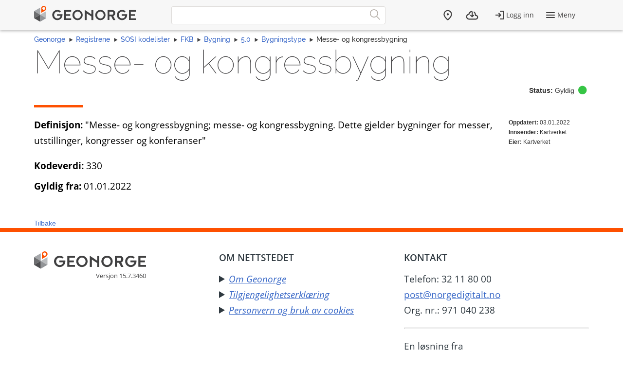

--- FILE ---
content_type: text/css; charset=utf-8
request_url: https://cdn.jsdelivr.net/npm/@kartverket/geonorge-web-components@4.0.7/index.css
body_size: 516444
content:
@font-face{font-family:"Open Sans";font-style:normal;font-weight:300;src:local(""),url(data:@file/octet-stream;base64,d09GMgABAAAAAFZEABIAAAAArcQAAFXdAAEAAAAAAAAAAAAAAAAAAAAAAAAAAAAAGoFOGyAchmYGYD9TVEFUWgCDUAiBfAmfFBEQCoKITIHmIwuHKgABNgIkA45QBCAFhQ4HIAyFHxu3lyXsmEmA8wASkNo/baORUSMYK2TAHfY4AHxOn/3/9+TGEEV3wKr17Q+GGJRCiR09ejZqykR3r8Y9QEjkVqoYDl/CW1UyNws2BUQiC6cmUDJigpJZZO0LT8aPO2jkdSdIIvEks7xiMWHO0s3S4n4qzBt7xcsG96/9hKk5Ets0jPafKJCKbL7JGdg2eue8JOHzG3veO5Nk9xcYhENCXVUPqKrKQlXVljXB8cRv4z/Qrf9zR+tWqhZqITflWcgvPkl9AGgA5uaoEEbUoAeMUokcMWAbUauAjY0VjI3caIkKgwopURlIqWAhgmLUjazrn7Zv771NslnBdJHcLAneimduTxU4UcQsiC1aUvSaj1h1FBVDU9JUC0/+Tsg2Y3/291yw/i6dLAdFibLWxGp5nZ9SYgek9wIHPE0F2ggMYSjwt61C3NuS/v2QKMk0FXFwBZRYovqWpkufonJaPWIddKyFX7J9l6Rr/J+q5QcGM0gDTEJIBAimoJEI6mhsIpxS626bximqbPctJbm8yhWponR1TW3/r80lHNMFca0rJhGCiEyVP2/sjExVe3v9qlb7bkx7ESskKxKvWc5m06PIGEtWL1I1RnC4+RkiuV1eob1H4H8tbdZoYliZDjBAUD36fvv9v8kkkxk+fB/S/0Vw7Luq5C7REbqkdOWrD+zPhky/gUqy0mJcvXy5/Kxa0cgPLc7/2+9XnYcOPhfX16DR+aUQIpH4B1N5iCWaZVKArqLJQyJZgwS7cUOIZk00tLSnr09vamX6G40mergLjuXunSfvjnWcO5mZuso1W3uhfKjsSplCRf3f/92//280u+G4QBN0jXEk14AYcosgp7RsgLcFcna1xlHGuowYLmuMJc+6SJX76IyLVMoVZCoFUSa/d5pRr78mxU5XSmetEhY4cBHMkyZV+rnqK6UQrmUHF/JTJ6WR1e83RRypybxgYmpVukXO4WtuDNpGQ5koiiwoMi0TAkFoj99uluGyS0moCbtRowSfvAz7Lf/h4cXqFnUrY6IYKCmggLrvlx2BgQxnx/d6fXISqYTQAO0LswhgFXmwgd1wgGNwgjvhbt53/[base64]/cZfXBhDog7lw2NIOz+qYkh4O9fGJkF9e6u6Aydqwta0h60zS1D1sP7CPmPwyutJj2RC7DQCyCd01mddOiM7qHLFvsjkETa372z2Mu7/Cs/GckO1QhVY3m/FnQZavOxMQjDky5rSsOa1ogOaVQz0e/3cZ7gbd7hRz7KRa7ZvWXgSK1QgWUJ9b9ejMzUpObkB17UhAY1uQf+5X/JkweEp7UEbzAIIln8ZDbG7qrGcnjZ2DwedeN0gStWQQvSWSLsO6YMsKoC23epN5gQqOtwZtDEtI6KXW54Ix424dcpr207TTQTM9KObgdm4hYthaJ20f2GfpondKmfrv4ZEIy8//8r30r36UwmvaJljocvQsq7x6NSNyxEItSDIZT2weS1/3BUpwNQTVJ6e1luvxzggcrPTcCr7Np/c56bOQ+9Bk7C3AaHjuRrdtZFxmY6Afp/WbcZBVv+dw3QWQCpLgngQDiQqKMsgPuNjoVx3G6dJCngqbsmrXtP/+OtSEYeUkGTALqepyhGDf1WsZShxTRDirkA9QNU9WjxOG0vvRN/5JCs+L/0NXKUk5hiqUDN6tMhvdUH/ZPO7GGKl3zGt31n/zY5qd8m3SafTf4xs9lWZtuY7UqjA8FOcnCa/Wa2x2zEbMJca4sYY3pn///3bzOprrsdYjknJzkrTmw1q//T03qlD/pl/RbDpTyxX4OfTH4f2YWF9biUtjtz0Diys9xfq8e9irNPku333dP9tG/2WNd3CIBOb7+1tkqX+PB/6x+L34F/9bH0o7u//ZkpVYpQQZAQ4Py5ubdkPPjgwVkAvrvhUGFkKYNXqxDC5ifgXAb25oHdcWbEgXRZjUpWn/o1PrTx4W8njE/LELRBv1Jvltml238zGdpbXwPe5GqOvI+62CCvweIletjLVcN+n2SOak4wQz0nWcEguwVlU5MXssXfsxmnQr5yhc2f4WpuKaRxbh/HOVusXsWNKxMurq0ymUNxJSzyQCrPHfe7ggGu4QY2sotjgrJEIVvZe1x7mdWUs5PD662v53uc5FPJQYWQTSH9RzvECVCNyK/K5MgpA0L+baNumRH/sK7OjvaK8rLSkuKiwoL8PXm5OdlZmRliUXpaakpyklCQyE+I54EGy8V8No3h1csXz9crL8/Wnk7Gw8GTx48e9nvdTrt18UyxK9qU15K44AeLXZsbWS1OLuHuzX+814sC4WeDbkewQ7H9kZRNY603bGHBdHk7H+d68G9dX5TZQgHi53frj7k/rIRKnQQduiaBSAVX4/aPFlAxETQ5rt/rzWKjtSRAWjl6MgHQWh5KIKOzujUJv9+YF1+H0O08Y9qxZVnUWpKEtG4SHmx9aa9ctUEF1XOzaX/i4DOuES2VQIWl7xTrIK1xXTKuwS1/u35CAWpGBKF5OhCtA06yCY+OhMMpk1hqJu/r6o888yvEdrWRCOpTnj/tTTZ/2l9JPTfz6suAfCOkItz3aU1ukSjdpggWBfElpYaz9rx9lJIz3tQ2Tnce+8Fg/WCNcNYl2TAR0pSb20jKUKdGaTZmETWWlmlnrNNkau4lGyCN4E/8vpBAKDe7u4vbHXan3UOzKEv4U37DHX8jQITwJcVZyBGnj9b8RFeLrKlr8UdImkNSd+yun2A9Fndo4b3uGiR+7WAl31OYhdkLDar79//IaqNM1OVYpi1VAWmGYBy84a8kkCRi2LGgzQZj/Rb6ZhkU64AkvDDs08JDeq5Mc4sHfS2GlZqx89I0tc0Ep/IGKatwcV20INDdGbeCf5bB9Ca7z8psjdCdTqTnPBUtbVIIFaMQdOdPOdAJmc73ZHtqSCL1cb64jyS/n3lib7Y3JUhYAy5m+D9zySUde6MHeUoEO5DXZukj1AyWI1h+3yQG9db6Y/nmBpUJolxztdEfJvvEDdbFIjhEWjbQ/BYTZ3G/rGkNW03/zXmz6ZHdUoTepsgQNEvPcElmLjZypLmzdQimCYDjs1BV6I2TSjQ9xGs4lvst7uoUzaKhmTc6NGP2THO1kW8k69pqmWyoSN+rerb8WFqrbDrw9Ac0s+15y9eRXCYkogL3mmJvOs5pG5fzIJ7cSJcFxUgszb28FABtMzZY4EysEwKNeUrn3vhmIEXa/jLqj8LMMdV6Gg5g+gqDBUNYn2FxwuCUd/lXi3DTpKrg6/[base64]/3f1DzSBgLDlyv6HxV1/[base64]/mzjVBeMm62qGadjzEzInA/1ZI22dI4fJsdy8Qm5bFHeJZla7OBt6Gi3rYi3b7Rmj0dJI6Hd6cFi5zwzN9SwDPX4B5U2cNYHDCuiCisAteTyTKY+UB93FZRV/I0CZXz2SqDkRhh4XG6KGYm9aHuStFOaT9OKBADyzmzwooaIdxKqumKVL8LI12zIkL5ZVvuoUGC/IFVBd1cexkIlKZgcag4qsJBFE4AXgyjsqvA6lbIhIL3lUEWCW6DWYHTe5zdzJ9XhV6m2qVfYUTtDngpZmLUpj+7SzmpoV1+IDiPU1hAoEMra4t9wFQDfryQQ7FibSCz/hWV7vZmWR5v2Ra3rXQiK8DAGnibqqSGaInAKIcMajnWdXhGIikp5U60mGWbWArUX+bg3dnFp8gZtEeGyTEzAmTPIB14ZvYUJxq4lsybYOITZUINDXWemaToZmqDu82dCkOKEpLRPbD7iwAQCbOZa/LFD0RwW3XczvQks5K3PLHRne3tgWcDDrDSn2WJiPCySF74J5SUXcX3YFXH/63968DNNUIZwpQDJj6hikzVOxRXaqGYYcMY613x2dyCcwqfq/t9YwKmOflKEbWmLqXT7rnFz1SbDy/lfh5VSiNxGsyPPCZPisqkiJtGUGrqrlFKPiBw9h3GNU6I884zcZV8IF5buyXYGQz0uMBiEwLczqax44WVf/5bYKu4JuPy2aqKJihbe0e0BOTOERbe1sj5OWmIQwCPSgU0lLFBC+ag+V7WMwsxhzd5HcRSK4etVvN+YpqroamNcQz28tG6xjls7vLNfMUPRc7DTfMg+RJ72WalX5Qqq0Ji/IIUgc4ZC8yE2jEuPN/IOofgPqcaqu3lVs28wUkUx2GdNrSz46D/KWx5GWP9L/A2h1Tw/gTtCn3e5iHdVhtuxRdijPNin4TmQoic6kWooDbQcPe8MPHtoOEXoV+N2MKz9Z9QLY41PAYQ8BANt2A5j3gn3fBJw9b3/uLHiwoIBZ+M1nc3mgMwbb4WIwHy4FTBWDBH90hRq2IhmMfzv3P3KPR0OSqxCu230WwcYY0hJxC8nD84tSLTbeauOHzg02KKXT7gp6+DGAoOZHL7Fb+2TpRrM/gsCBb2+5KzC0fpAswdeE+dpbyGcenXOym4S9NjwCfmkn4TmwumWJR6WOftrgOPfdgCAwxEobEuRaiJQFCvT/8+jHF+F8EdQ0+EUghQpQU/77KLmxU7G0cyILg6bIgrN1iOaqi7CnsRpawY2l9uPGNbq9RvZgYo5tlYU21r46tI0/cGzXWHfgcrmMNfAJZNEXI1Fq4E1RIBLs926c195RKXgxCD32YqaMCJ69SLBfd+pVBNlaGfmpqxpdYJF7zldtXAUd0VZFWuekGwsd8xyJZNk51zaAUETICEApZHtn2s/SlhqOYiaq88SY5Cj0YbqoGk1O/NgfN6WxSNVYqoaZ9+OzyJ9KS/uOkXBQlwL2wjVPluAWNF5JiSraP0RyGlSOig+gfoBzefB+d/geZ+I4JTPZmsShpQQyQFp/EWN0AjlQiOZxeK845ptXiJwVYLIvqOPsAhv/tUAm//ynAo+kHM9NKrntXVXwG8XkvEAO/y9zr8i7qI5/XxTBT/azOX6X2WqYco/rO3Ihw2gWs28jT1OaJyEOfyqcp9dPE3JNu5a3Cjmn2HDrhQUNKkJRhTrKzdVvXkcozUNRjC8GVycInpCR/yIkuzqlyISZ8CicUPfASXWMdCslw3w+eOCJyXK6vDSD3bkoxCvUec0c+d2sfdyCrCwehKgHbXn/VjFPuNklx+M7Tm+gCEVTKBxjZXJ5apSOwPXbH0sUC95944tqGlKl83YVphQm9HDuF4wonw4FW6/Sw4S5LyCyNYlmyWAWPLyIjKkjgPTMCzOfiVu+hR4IATFi0InFEwY8S59pQSfKs5bHE48iZ9U3JSndHf9cL45NgSiaAxTwfCGSKlk0ie91O7ee4oAcuk/UL0GQq0wdjGUevdokbdvMbYFhrLLeQ5JURdIUFPJegndrpD0BJkTxHNuu11lJlUjYH1Q2KTmypVnoK4lePEDEPHbVk1O6pgzjYlFBxqoMOWpfP/QLbPTKpaJnhnbn6srnxX97RrKQMtJP45o+pyVtVHXgtDp+EP9xm2opmRmDhI2sySzs58aawb1DpXd3JKxgf2A1x66bc4F/O/VKQzagrUwgSYhERMlQ/qQXmaed4InUp21TEsd5jLCYUUmA6vpfk6jD4hNRfjkZJHUyxE9LoO2/6s54UFLI5Nk+DdSZaAZ5i75FB5hS+jNJ5WwQ6i1Z67aWNStcCkpix2X//ZQ4x7i+Ii4eBewfjQiHt4uCVr7usq23a9eaDVt27FiVTbayeFtqVL4ccFKW0qBHwwH3h9xbEPYMMgMjwMfTvrM/K9GgfC0+BbYWhdpXVWEj7/nBFXKUCTvQpSpKLqDtfJKRQzd0ZttbuDL92Itl/5okMsIQD0+Gg8tzbJH0hymsatfHuJvatB5RATkz2/AAFEdlfRqTV1nnXcJR9skZrZKXsfZQkDF9G2RGKtqv5ElsDJoOG1WM4oRux22NbtUR6LZmFcWlF6cLS49/0xqsm3NAQ+kJkFs2bKSWH1xwvkqgD7YJkPVUWK8aI9No0eNpIglKFjW7juE6L9fk6MBu0HwIfGfKx221y60+DaxIJXULijsY+buDezLJdpOWtjCJInIcc7LOwj0WHkkiigXAn7VJDe0kIpJKYJ9FXVAwjEShMEp3Mh68xVmX/[base64]/omO4MrwnrtgnkZm/6Z5MtgBTDblAgdD76RJGgmLAftaUhQwRESF31b1S817nW/t5Y7Vd92tFn3fZXzlPWvzr7FnfuLcklOOZ8dCQPQ0KXBKJ6uSAhQ0ycjJ+OgoSThNeuOA3P4zRwoPM9rkWkKbW6G5qxAV//ErObf9IIoOcx8un86LTlqBGbjLNcqKRyl2+C0TOkYnesVjvNzmPTV6Oq1271bY6zdfLJELRDP4an6mX0jwVKFIg/RVVIuiKvNmzS3CptCicm25uN/4wwSwMXL1tkkI/4eGdj57XLC0kdAErbcg9s/XoFYAD4h+NmwivW2pVZ856aCNHt9CcGZ+E1IviZ3ygben2SPEBLnKXrbslMcTInFyZF1luipvMeuS/XzNTsrTldDtuu/bq6in0Kjl9+c045qPCIRsMBB1tTaY23JhDmNq9e2383H6ngQeI6PuH83AToVLHtrwFPOu89cD2tELxXE1iLOocJPAvkYypSuTULA60STJ5zvB+VpmEbNaVYZ4o3FUJYxW+brW/6rS+6Xa+bbscT3HLcWdXrlvPTAMNHZ7HvUouOrKL8soJ5pZaEX8qEb042ceiSql8TOlPufCDi9rk71kA4aAXkHSGcGYz5E+mkGLa1n4scL8UvvLY84igHjWcR7V5NOVut5miJ33m0L7yegavOe41bZVNE9eCJ64wCy02YjR3Vz7tGSE6shzTYa7/c+yYnSL3wrWd+zFOeH67SkIA1/5WCV435ZbCCel2d9u5DbBUfzNkYKCE+1D5GRVJT5xnYc9B/JVj983yfKJORYEkbWmVI1kFrHBfv43i2WhGQIMCXwAlyigTu0p2/pOieHy/2GXTctw4G027ZqTh2x92bcvw/eCES6vvgvfQFdHTl4+HXgEKw8Ww9sAvv9OQOeOMdzMn/3cyJvfJmdrMAyQEUt77rYj9L+mIm02FT6WlMBr+VFVMQ2kq3zJC8yP79o3OTm/3WI3zeuvvSzhxEahEcUGjMezqWQByHUNwHZ8KqVw1XdjUO7Vmw5blxctcA+ydGckcW8xnx7/tDlYI0pz3o/IER9C3WV7uOrvPhskb2Pl5vWNKOpCf0n3b9hmupC1bEkihhH0l3snUF0+Kz0hEDCMxdWwtGSg/xondFuM762KOh8A6L+Wvsig959GXtCknu8TCH5M69wBfBolVAEB1tri9iAKyJswasMpyEhIXTlvH2QfL7iJg/8oyEgW/OQ2fpIb1Auea1XAToAG4RdL9kArtuTmSNswsWPtQ2qXJJRXaS/k7SvwBfeaDv3J+hPiGC0SRPeVCX1mEeykbUP3YCBUR6RZnqRWOFUi+dhpSGyrgqqs1qKkjxmyqNR/hTbV8fe1en6fUF/15HOJo+Akd3jer74ymH6eREeHGJaYlZHK5ygZ5FyapRBVnHDNMnAYy7GhFYEt6fYlwc4gXwoYbGaLwxKoQ0DTn0xS3JCegcvsbQdu+ZbZkLTVNvVUUUQ6t7VMAilHubb9ulw8g35sKW1ozvhf4enovns81BZN9VAUetqax3h94Li+K23ZBvobsvqUwL1/dabu85qqAOQKFjMevEN8IZsagBlpfybAlPPNKsVCC7qxkGIyaSYucYV08TOH+M7IpVEx7JczaAw2LqTeNb2SEoko0Dfu+ILSzcwWdX5qS06U9CtebM4yULY+sSiJm8TRrzXdJd6jcPbVEjATFFR1oF8vCXl/X/8lkbC+gqvMDj2RQTA362Glt6JUidPjtNSU5kPV/HCj18aoWs0pa7y9K1Jg6ZTO2NruhJd+mn7wIIUViDTT8N2A5KdBtxoz9qH2WAB1AB5CjwG8/xkCRAmDQ6P2IZ/ksTbb6fr1TkB1MAwux+smO+pUTkD07K6BZNp0mol0Yi7DkKF84pusPTnJCNkp8b43GNrrO+xRb7y4k/l/IW7pDvo1dvoNDgZ1Nga76aYmWOmJTPqqtDq8T6MPqDq/cifUhrRJfSNAGAb8KwtpGVNpgPIhnSK8IIekMoc1ggnHZrhI4XhUCL7mMsRypNXCAPhdptGkrkHJOt56iMisT+KzmaXSKXDW6KlrqoBUKbEGIND9gESxtnWNzmMIoSey/PXNkx4RShWJffk4onF6CZJqhipTwskWeIbwIdAinCGFjoLPR3PD67qO2V/U1zW/v3299WY1isBeXl+JOMDjs1YVjsccdU7ydZyWxKirAtbERjXkp8IZVg2KyF1aY42InFs+NhfXXTVZbCLaCXnV0pjns/HkvJGFOn88zKeBdCybIK1WeOPOv+W7WPbPiPCV1qiAZ13lAlOS5FZ3kLA6NJVV3h2s/YTlVM4Pz6Q0rvQf2b/KxeAPZ5PSyTB6RWU+Jrkd0tCaxCkT21HzNKOMcZxDwUiNGGr9jvu3C/8NwjzLDuLwEhqhUB+GtfNN7Gg4vBTFSEzi5pSYB3iMjgdAyY3YunyEu1YP7KltnaOrtqy3WSijH/QqN9boWu0lnev4MrcTpJFQV6+0zTPv/EOnQUdLRadL0LEnN9m2FetiuIfdBk+AoA6rthGm/Upgq5hftA01xIMghH2LP66+u9pACZTsdiYWVhGfhJlEJ6L8/52GQenyamdV5cYyP+nmPitlcHj944RgF7fLh8cNI676mPUU9TWGQB1v+kAMHaqt6+hAQ4EEW2psiFWR6UC/pxoBHcJ0NQUe2hTh5nMuvnQiZFNQN7quLnYJjAzyCTpbD6yyC90jonHFRFna14xiPn1clC9TzxXOYqJZqGgUoP64ze3R/bvrxF4JDmRv2OGsW1uamq+DqpmRvirD8jG95L6Uv9UhQfG1C5URVY2S5aZ7PbZcQQsADQs3Z+8dNgzHiP2KW+Bl65+ef/Dd/Yp39AEM4RAouI3/cEY2VOWMKBqe2XmeJVqqbi668Se0TLTn4W3GRtqtu/MJlYvxIzsBpyTlsq+6HTuj+FTrPQfF8pS64MGnQWY11qaNhI7TAg6VCjYlgqnlOvOzOgcq/UDgdz9zvm1i6ksA9XdnMv3Uuqy7rCDNr2ufFg/4hydbK4MjKwYyDtOhqOAzcRaivjzbFWV0jI+iHw6xOC7QsORt5Cyheh4CCLqtj0yBC2wEhtY2Xl31oO6aidpOWMiESUPf2CDlWOMvqWGwlM5HfsYhV12ZULPcND6/[base64]/1Uwlmay8cKrC9DUwGcQZwgQk92t4GqQu6Tso40r6Nf1HOqCc6ypBnlhjERruGebIZzCra0r6ic0AgJAYOJBOtum7jZ7aPjcf416cmRXhNwvGEi2kjsZMu+Iunx065yILPYmjwUISZNIBctZ8fqZXO6hlanygSbq+ISdJN+HJAgKxsBFoZzozAJSa7Hs8/sNTfff37aIHH9QqLF/K19HpChy8m3dtOsyCTLK/a5r9CLR6M/nM8OfPgImrV6P3RmFgkv4tVnNKeXVB9WnNhhEkHb4SHoZKLGbJlnZLnnZRPAXxfpYLlFHHMdLNIN0A891KyH1PHv2jY3VH0qaVL/NbaA96/Kj4kBKiQBG8lBjezG4rnnpM5V+XQHxNZcQ13z6YLbdlWZ5I3NwUFBbOmKT72py2xS7X/0jknUh6Zze+z+DCwnHTGLMKCGgCTm2f/ZLLbhHg/QgEfPySQNJ6zY4KwhFDRkzBKIjXv5dSIcO/KLDuCS2le+AwN+iW+3K/T0am+oAXjAz9pgBPCtKYBLTGnzdk20JvG8gRsPwCVmtGPJLTEteo6fHhn0xNu/tSt/[base64]/[base64]/+KllWwl0f8qYWu1ovvVXqy6utbPXMvTKuVz9IckfA1XhVHNUHWEmj+asQMORGqGzWt8keZpDiouaIWrI3b4M/KARL3YFxqtSoZRGYcmJZOpr78fXxZXi+pEqatLIKMO0BGTVJP0IjfeTpMjVWl6YX/D3ZE7POmL4e6EHXkGFPgEQP7XBCkMIMLD1BS+Sizc5rhgVefXPz1Jk76f6pNqJEdjrUaE0VojU/+xiYGMiZrrtgoGi1FUbTefIKYxkio0QpNxKAwBgS7Q0ATLYo/MHDl9K0pjWd6BRW90i09oRaLLGP0qo7+U15VQIyV1Rfi9diiIKS7S8vBups2ywpbSjYJCXqEw/cjSBmAarFGuveAlU2Ekb80+WdJ09Zmx9hjv74X6vTXTIghJUXM+EiC0r+gW9SWFX+kCPhx4PS9Z+PHs9eQ7K55W/73ylF8TR4r+vq7oiSozJIPIWXsMoOULorjrzVW4y5NZlah609GY4GoToK/W/Rf6O0BfIXfo1V70uG5FV5lslwUOQGhjVc/Ij9NZdVAy6UTfu3vAZ31f5mZXfn94dPillZUsvma+iPqwOVTjwdb7k5xWMyqEhgL3mMUP3atM+TkyIJC53N5J3H9iC7g6lAmfrWQbWLa8BrzmvD7vs26QlYXoro0SeFKAAl28PV7dNp2b35ALyK683nx0oD6pqlus/hQa7uyJZCBtaOaJ/elJtL4JcoblgL57bMh9taP2OYj+jWWJ8481WIi7RU64rsfxmcWG2nH9xV/[base64]/91ODDdgrg1nFpaMZKJu1FWFXxvIKV1e/Q20ZeMvPzPQmhf+PV9SH9cIjWXvV7CRyfVY4QKEGV7lpvwkU9gWQCXn9vOjLgBaNHqiLnfzMkQ9qbgbe59OvbWCMh/e2Smzx0jBmnWytHn7mZHuKPfvVkNX7VQOhCivvoQBCLMrFkW9gogtQAvoydDrOcmx/x8/m/xkZY3H2ocrKarHKMIVIZFZXrhE+w46mQsjKV2Qr6eyi7wN3E4aMxmVx4IqU2cgS+wwy9mdjNGWVFZACL7CN9aUZb43kJTEKNlumokbtUQYgQl3+sCYsjZadFBwVJlrtCndrDc4NhV0K3A3escr/C8C0DUmG+FbKzzR79NrYvGvUMDhcQtiYpaxvzYMhlVbk1/kMFu84vaMEgnTpec4KwPNXfVZ/dH4hVqyYR9IG5ao+8Qg0CZnW+6jTa5+gO4TAcgSpmPw7Fav4ferCXIJ134aTr+7Ea+FhyWuSFT1YjUi4+TI1//pNK+/WGXfP/EJFKONipN3BEbpM3/NSbiaIpjh4q4c9YyA8wHnxZnqDbsySc8Jz0VGgIWwRIWZPEuuIb5Y/q1ToylZdlZgKqcCphGK0wOxVgvzpA6+uRd2VwDTKDz0BChaCW6zNhqDv4G0OTJcZ1ANF/[base64]/ZD/I0sCX+qrPAN9X0Tu/bh9qlSbXKQ4RJH+hNS6I74cPdihtoV3BVoOXV2nGZ16ErQrpKhlo6s9taY0l3BSNVGTFtLZUv70d2lQchdZaePfBVtrRFlu5DBEBHZ3pZlZhzaVYpCxJAcbRPI0W0Ucis1mtTaSqZS28i6jbCQ0xPvk4zWtD2whAsEEe3McibcclyMBrSTHSj6UvhNBpH/[base64]/40Ah/uq0zDhaIINfvFsiyZbwiMXCEG8PghTFcQWy6TYiVKZJN9g/2DoEGcpiJMaYwb3gV3A7EB/HhdvDyZBAyfuwgyy39L//9TNgfTlLDmqX+qu/OLomLF4fqvypOvCk4IQT83EvPiabHpGPY+5RF+IFW5EDIED7NwP5cbVW8qqIhS0SuCo2qoFIiy6vCKJTK8KhyMjWqojKUHMnJzGNysrLYCWlZHGZaHlBImCMc+uf5oVnS7DRxepZkCIHjYciv3yIiWMm7mR5h0WQijG/HX+4uc43KryniB0FFqdlRUSdPbGrqlG8X1orZBFJiAFAOq0HjEXNGavtCi0FVeH/DIvPAzEw2hZiFyiwKKxIIYrBBsZHYYJFdcX5ntZOhEdFcowCJxhBwqOQQjczYJGLakqb/FxgMrzYtf5ZELnPmpDeH0eUNABa1zreyAcKefeJA+4F9pV3MwMVykjl8RjYSIDZ/[base64]/mhhUkFtBotASvQXG8TEE0Ld4mBdY9dH1n9s9fVGUg383x0L8z5nGWOUF8zKhXlyLO0vKiM22IRYqLL8q0UQiDcSFKEkJtlTV3mZmCqLAYhlbz+RSba5JhmnDdjl0nLFA+GHZWe+x9n/ZvVU1GpI8tJvYMDv1WJvMr9JoyO0kZkkqhKxidYU+TY8GIHcrtTTrTVVrq0uH1H9Uv6e/PyN/LwF/5fvseeOUdIyKOoy/3xAuF/WUIhT/hSFFWM+E7pMUrzmE+6VvDfYRdQTzWRa8Bd6Qr4jcbu1Vfw9pnyTQpnOEIyzbfDPcOJuWcXPQ268oMbZq4ONI7TUEuADVamXoHUP8CHeiVRUlf+56bjqdLV5M0DYUTS5vu/2X1MfN8UwLyYuCOfrFeqxE+KPC/C3/8mhemdTadjqAxHpzBLzUGYpxZSh4VpckMFC7KQTIs8hd8WhXWJgwR5knD/W1xPrT69m53HqAkOrEpo4TeWcQwvEorSBQFKuTt8XdEckAl96tIj8ULoh7PGTk2+maA1mFAgNDe4yo/OHglLzTYlmhISC7qBkfoe3PwCBuOkhqlfhhBJmuKQ2B9Vlhz6suNXsrpiq7jz9yt3i+SYXuxmFM0pXCgp5+UJRclcMagwg+vWrmrugdioDcNV1tJjtwqcjC5JoB5vlhEKeVDrAL+VyWbXfQkz6xvlyl5v2NW5npNxu6cq4cymjklxkTvdVQhtX1P3l0hT374R/ru/l+2dtxaUOx0bPFecSZgZo6UeXfn1wsRBi6DVe5nwdkGCYNEe602QltLETWNn42Nn4Qja/oETG+7Bow/vNR4X/X6/vpbd5FKc3w52y93uEeZ/LUZC2fxbd5EyPL0c6Jjd4h/lcdDuRxwB3e4NPtovtI5ZXf3++y7AcrLNcXcrbjfI1XdxE6v0J4mLiOtZc01mTChrSGCkM+CQXEH7l3rKVztOXm4xLaIPxLj8D8YBvJp9NLxx+C/hP6/3Mq5mqEiHuurmq8r2TSiijradq9NVKt8orlnWgU9fuW9hbG5yNLmzXd5zKGYWABpHYPW/[base64]/KiRppIxg69b2x/1NF2jhnHhZFY7b3tXTUZg7G4OfryBwYVv20/AVWXDM0tCo6VdlD9ckV+JnL2carOl5bdcXJycnSRu0KaYXiUZoqjijv8p/FQiPq/v22cPDc7ei6i9GVB+FvW05nWH/uW3AjKSl8eo5X2klpxdVICjmQXfHJ+uvj3Bbde4HuN+PN3BzcXb+r7urQcOfV2uT/D06n/75V3jl64aB9rWl0cm1/1HXS4sr3R83oawOiguJBUeTVxrqwG72Zy4C9yxvqp/YBMt1HK1k7lenGeXKCS+HCbtON6HdgbAr7hLktHGeHywYsHVysKra0Y4eqqueDd0ECN9PoGqNxEd65dCHVX+YBnuuWrEdkr5dY21pb6X5FmJ4+m5za0DLIHc2NGGomxDuh1MJ1CL+QO9RcZjdcycAD+nhDlPqulISy/cMggr4cD1abGxK9E6laRvkeoGxFI6Vm/93wOQ8aKQwaqkeDlcGucwFAHJcQm5Uey8hKY2IwXLi2hUiSvL6UuLX0FWR2cbvUn1gjfvHsUTL0byAmKgSOjoLrOy88BBulMg4koKjB9Oosdbo3AoEMg0dar3b8wwJlMb5olI9vJMrfLwLl64NBecK9Y129aL6xuakUam4Kg5aTRo9QuxZLEhA/h6s5YQhhlHZXZWVlZRDXuBqXQk8iA8MKUnNf/EjNLQgFkmlJhJQcPW3LWzW4pBghWTO0ICXv1s/[base64]/rqxfbbSRikT5hcthqb4DhCfAOhFl9E6eUQ9ynHEp98sKNggdPcMeFoxRE2dI7miFuU04t1nFhziblVoUqZbwFWzbJOAfk1UCIlb29E4+ma4fP+JFNWOqEftDtIDI8uqOI769tIQ5xB4RiH4TnHPUR/hGlxbfUQ996tmDHWpUsdklY+izqKo6fUkowNj7svz1z6WUXCIoyPCxhIF9bREI+wuDLfth6KumyTR9W+osoHWnObfRLe/VR3fLEMtYMgNVHQ5gyg3dCFjgeBrkv1cqoDtF3ALnv/G9ganx6R7puBS7M3sZ9d5+63/gHEBhpUW+Nqm3onxLlzX/4q7VwBuhUcbhJT1YdR45N3dmVdxV/+HAffU4U8cZDnoXpP8///G5USfkQLxWd86JMZz+TJaiiZOej26Or4webaL7HntFf7VJz6CgjY9x8XEw1V2RbC8HNPwKv2e/ebgrZ3OVpusNiukpTVpusYaQ2zxTc+OnFXPUMXqyOibmOnK/cV+025IubCYWBLZCL7D6Ko3p3Y8yqz/BJqfxU4oaJmYGElPYGd1JmpknjTYEwLpsRlK6aFyTN+GjMhYcm4YrEVo4BJn+jKSxjS7/I/lXZQSGCHO7KrdQ7kyOZTnaV9OK9xhyRRGCMKD0dz02+0RnW8t+E+2s+8yHjNE29gaV+kEafkn0cF3GfJagIO6tiuV/4Uqh96ttHcktk3RalhbbQoidBLc89aYN4jUJ2viHdWs3Y01/plzJtnR8eor1kI3wV812yfIuo/Uj/tgHYE0t7rnHvCXaPI7nLHV8MnwYh2d2SAlm4YDbZnVh1obwvaY3iQdz7AIEObGsynJiakuWLWbx0z3mSqX4PVYJg9RATC9ll1AnYxNcUMqK4rIjTJlmMem4Pj7KoqjC73h/CBvWyIaloGyDI0LZzZnMrYuo90hoc7BCdGxcVxyhA+ekWCs0oimRQUiYtA4ENGAQAiAx0TowZ5pQ9cOQtfGoANjfod+73Y+EOgyFYmzZsKrljoGvLJAyfa3MTNw8/ydHrBbu6GuQXDXcJ/AFLQ3SDME7efjifULicD6ePqgffSUlZWBWEtKbmosLUdEpeSJoxm5qRSEXxTKxw8bBfVFRfn5RKCAlMN3R9Bag2c/CweGvggHzqH/CtgNq+XbI78yMMLdQUHW2dGcFcVG8TjXypHs8jgc8OSU2O7TyOLSx6E02zOe6lTlpa9DWTaGfhun43ptyt8xd63P6ZORUKRUQIhpBoEzKR/rWk0hr1sjINP9BnGa0ddGRIWlw2LU9cba8Gv9mWUrJ78bot0kl/aEIyG5dPaUbDg4OzCa6x2s3jJe+O7TnkkFw8lrUtP/PXtyq26NzVmtXjZGW75YkQ22yITFMHzhqqmraYTNbBbPH5M9y1le8sPLly6TOPl0RLB5FtnW4OvzMCoJqyGbEyw/RlXFwFxcQpyQ1lXIYMJBB4GAqqN8H2zaive3xEf7i3TVzBdFP2oMc8kQ+/[base64]/X0E4NTWVw4wTsPH8ZxDtEeacyIAa2p9eLzgUlVJhQnQmlwG26ZlHS0sEZ68n9/AHwFBO94gDc+748sDg9v4VNM6b5YyJrvTm5h5mxi5VneKs92Q9eZxrrTS04Re50yPGAPE9EdQCSTJJ77DftqZ4MI/a6p8NwpIXTYPJ3shS+wSZLDNWX6olXl25w5LmS/LRPkbChuw0UT0tadf8dPgIIbAyPyZaXT4FWB8dUM9sKZ17TeyKesOTF+sFrq801DefK7lhV5uLP3W1/2ASq/Q4tNpMRUXFgAPjqG6SJ6mpqPmvzIwPQD/[base64]/+4MZUfvrKC/50zrlM9fNYSjvv2MRp34oeSm/a4aCEpwLi5aAYf+cQvM1J7fqdJWNH8XP0Lpmf/De/ab/FcdvOWMAZTDKSv+hBwP5cMTY/tdl+nZm2UttceOV1an/mgkNAEwhCBWYnsOTWK7XNs007qbEvtTecDy1kD7/uLPCSe08SmAfUypYSOOhsfTlHmZmT0JcP+gbnWobRxTFpkRRxTG2Tll24+oZow79WQ+SApw6BGK26zZjk8QwBtbNHyIG8q0EQM5hj2OyChUh2RxIFXVbLjoEIbPvfCUEyD12uCiFpKJhaGfdRh+ExqYSynpDsTyRwFRGdjskfKWypmv7oQ1E9//TwQWd19qWPO/TPI0UlkRaRDPQaedVZ4Cn3XnGQz+xuaEn/dGVz4i1W1hT05cPe5jeXh4YXx6TFUuO06Np3bWwE1XAKICepyxrlkudyR+hjzKCGYjTVCsAZ6ojA2Dd6gkZ0SDPTMFY/[base64]//[base64]/[base64]/X2C4cwJa/j2u6P2m6MnhZiaJpBZTZRz3rkVKzszwEg/3kIwxeTKnAfRxCoVxcYiyvXk+SVtlNfBloaYE7rdBs0BeXfF7TFTdK8FTpuFRLi/uZMYy+9/9kbI9zanmXCBpRO49VmIhvzwCus8zmLnQGv3MEdi2RmglWW6Lmq4/mI2XGntETFSKhL5VUkseKwaF7QBD1S12cEkMXTr5RbkZRRzGF/xaD1XOftrJ8oUy/wVUGQ9oLivGz4JVHv65D0Fjabj2HFNr65vt7vqzOJMPmSc8SDjoX/v6ssVhrWtK2PDLtx3HAYTv0Eah3H+pPDsKZtfWTYjeOGw3DqJ47IIyh5bhZqTvrnfs/tf7Vyv//pH6yPf/b8+b+/d3/6pz6zw4dnQfx40jI94On5U+rfCXCpfjvQZAaNVJD/AIB8bnaS0Wr4Gy7XM2bt0s752uB5EN9V28FoPeLSf/Naysj50CE41Pdl0oywpnnk9Mjfpz8F/ab2tzYXJKPVoaMuPEBk2sE4xKXJUiODv120DXNKG2dr3V/CymLsSzvqEg8K+b7ahtLGFhb1M6AuDh0D9hnVp4C9Wcz9EvB3nDL+qdwwodZuSRs7oJQuEKl2nFZQDNP/O8YUA41M+/KYlp7zpOwMIhfNdYpZi5biWEusZvWcn508WTfM2Wg1jNMhL1vbKYymVMn0AWU6tMkslWS05TGtSc6TsjPIuGiEkG1zBTglD85W3josG/thJC7tlEoHZfkXjBDykrm8H6zNghBdy8yf872mIZnHzz1ykoemf/OHE2u93w1FjOnebtI/5dnv6a0zqK/0/rcukrcCRC0JQYigtT0je0g/Q9hajeGVDZ1b2iEVdjBH2XK2djtGTWdHvXPYvVXL4v7Q5g7rM0sUPH5n1qtrgSl3SGShvM22SoGugAdyndYpCnG1098slrnWlNE6WgEBqeWe4CMwE8oZYDAuBp0WRA150NDS/69FrkWixXJiU8dauZLSXVjJx+eq7JaMAQ+NVmJsLm2zNqj98jGJT8Xe/x+XVnEjbcbZFRRNgFKLnPQb2p71a6yee4qzwg1+CRtN/gtI/5UVNujHlIJ3PsEVkKCEUQDGz7MVBahrhvFMyLV6SHDVBR330sxOJADRM8yRDsnWdrrVWsEsK42i2VIcXC95Z7U9vtinJheWtxa6N5dgdD4X8zDtMl5Ls0t4vrlx/ZA93y2HnHDppX5dBlywoKb0uDJOStZTpRFhnUNjqobNlzPAUj7aEAPWx2llVrOcsBbGQ78hTPtjNq1YX3N0aONt9uh07cUFK6D21+bs8YCEJj7sH9PMes1RoOqG6ZKN4+kN5gBj7avo+aVtfRAsLmaWPSOEJ8kDhZLxCK3IrBUSP0qtQ5tb4Qm0DOO9hHebc/oDFUbRyHrohhDiBmyNp2f1V8qLPRjNnYl0EBWZM5M2miuKAnxNromtXv2dMiMbK8qClevnGOrC2kDnME3XHIXKW8TTswxzXp1FPtddyzRUZM5MqjhXVOtUmsyPraUOcGatkURZsDmWYHn82Z4vye41g8ccQiswHWC7PYju7/r+4QXzbkli5lDclJ/2UBrnVUhNk8exlExjLKX3fKRMy5HO3Tose92JwpsvFBHRrOtG5d3dauee7wPjVYo5Lb4DJn1LH33XZNqj3FysqrtJgILOhMqSEm634aD51bNW1+YPntuXJ0TynsVHXArtEx/cwwMIEohu7HXay7Tvi1+Na3k7+gNN6VEOmPT2oAPHKWgu0tjVYnEH0MXNUqsuXkreSHeMxr8F7wa5B491eV/21I5QKm3RtBXIwYh03sKq11HgEeOWikOvwSs5W1UAFegDBmfZLTNGaZ5XRg0qex1ahXl9ri1Ler/DULQ6G0bcyb7Pu7od3OSZ3WwrzEq4YsQxmn2/RZ4nSQPkXJYWWKzqMP8im8V6Hb6M3NUBAvNHIu3KT7neOekmQ14Zvpo5H1g05ZjVUBQpIeVJ1qNh0ZANFl5jFkAdpFHTjMLY8LtHXa9um03PomKULL0ppgpZ3iAdDZyCWcUJkXS35+BfNdPp2gddUEP5TnP7Uj//VYSumn9CcL/8sTH2db97zIiLq1rtoCy8H7sHTWbTiXewJUJGKLtdmeKiqgouJDtdgmMJqE7FD4ccwR3dkBP/[base64]/HNJ+mPuXSkEpsDJSCMYLcucYzE8mAcQepGoaVoD1KHWCvWDPMDiS2bUUCkCJU4QHDvDzz5cEqCjLoKwY6BkxckfysyZTB7CqwTzzESkZpgyU+UjT+usnE/rJYEY+7tdrOE3Tn6ixdg9DRVpx0Yb/UTOWf12nAHbiwfKLcjuMzp5sZTGYuX/7ttxdC99g42E/80oW3qarL9Fya5MHz6QhkmnP7LpJvzVKU/nxptVoNrcW1bpko7VREIT+xJNxJkFFkQ7qmzIYcM+Qwk1ETFiH5osTTL8hSSDCb2a9ndgFcZTnwHJwhoRvJVDyrQGW78DiejAY2svawU69R9jnZWLpdW7D16KS/HqPYIs5mwnA/hfesoQr+R5HgQHpLJ0yeDF5LPKCEeUM3xsVLF6xTYj0lyPmmtyEGehyiCUjVImxgMJVmJDt9ne1iypQygQDpfTk2NDNyLZ1vdf5yMspUaRMzIG0AYUGaKB0gdNyOq9GI5gfaQDvVVelUD56ss3GdOK12oWC3zzozikAdmgBJtrK/0M/wyKLKU4cDwJo6kbAHWWqVFL75SLslFDYU5Yv50B++NpN27pexVm2WpVJmo6bktX6FjJ7697tralP6YzSudNvMi0eAv5d1NIjhjUSXghtzG2ZBOXNAm2cSdVBhgdxzDJhGnY79mbb1R9+iI6c12bcZbvBvI73sS1GCaza7bbsPcEqetJg/SaLqy7QHUK7n8kReJ+eK5Dss1r0PS9uLf1afYrRmmSyzfHMagUfS3tiwovBsJjPo9+/pLELJcb7LYJHT9u0MW5IJ76YbMiWvXB4Tpz22NSwumtrKeTMHLU60tlOSfhq4uXwozf9Cc7dd0T1pBYuRkURBT9OgSMHMc/+ckasBvIyIWhROc5k3Y/UEPynC5zTJSQlmTBV+VS5m+KePGfwZnG1/[base64]/tLYi+19qLZ+pbkmbpzpfapY1jZGQ97hhduAQnRtPfJ6uT8NfIHUOH2HUU+JgZj7yyk8tQLplVZq8fgPld32xCOYiyE0sszsdsBF42VY8y0qJ7zkkOpzZzcbzfp3QTNOu1X2K8nXjJpzoCtV188m4NFG5QXvra2mU9ipGR5fbigQ127NsqY4A5YuvYi/Meb/QGjh4K6Ss5LTyuISQumce+d7XLp0NM6X5fkXsJzPtvYHs8DoU78uz75GEn7tYeyDuE+syH/vQJgvlWsn2qxbByCzzJi75D9K7HNYTjnrME6OO1Sx7EjBP7m1v+Ht2Qy3HjHhJ4PSwA0D+MxRoaTC9xeZQws+87XLhsvgn7+7iVKeHWJ8/fNlil/8HFaLFIkvE4jriNZVV5OYRXNm7UIlS+H6wDC5qLSNYu+zbGbnAOtkom43Fhg/ssT8B9Wlp+APc+aM7D3RKCWBuD7WCDNJnZDy5yNDBzMjuy2ShKZqzXrE2DNL+YbzMCUAw1LOLvI2ODnXoLYOlZOBuPobT5g6i3ddvzOBwIXTDpXsCTmVlG9i0+riGaSiGaZvFQVQnKjz7uEqfTu8ac7YgDWlIfA0zeBULyB6CvlcG/vOjrIiXz1RYrJP3fcXyFJch6rwwL6/0J/huUryF0PpJRBMk7cDBAmL0psdn0Jm1dG6rtFqBGHpwwIAjHAhhN5dQ/57/GprViGnt/p5xBtKj/eYajZf3/[base64]/HI3QUZCJJkpshkfdWaV5NXZfBf8wa9mcep/mftUq6Kgu3vanaB3YK9bExIIWYzlPOZ08goByai31luBidKvSi2jYZjVt9VS9v5whbiYljAkxlueADOKCJQAg6BQM29x23rX4a9FCoUk8n1Fgez0sejcqNdWZOwZ2eIb92fTnN78TGlz+epadVQkIe5qutgfU+cP/91ZGhwsO2j/rBoV/9daWI8etF5qzYDJRn89c4e/J5E449ca3b0k3aZn8hQuTb1z11xg7vTRKFqtZ2RQS4xD7Ox5RgPjl0x2q/izk4HZf3K3PHyBXxoTDuxJM/sMc8cQvk5ExzlBkNwCJqfnvLcGyZjkp8FFlxK59wq5N7ryZNjtrHFWOKS6NqH0/hJOeHlerOBlUHWbcsKcuC1uXK/XdRB2oXosw9VIjnGwEPnjtcuw/GM2y2ZmohVWPFGnr0nJYiKW3172O/+mw3exDnR3dvM5QpIR9oQ1zrhvoPexa4yW5CnopDWhn3+i1VJC7PfZHJbeLbJtHJsxfIUy4RMz15eJTVpc848IbDmYs6/BZPOm3H34JFbLdVKjldAsDj2RtWV/sM8vJV1zZpleZEkOQ1i1Vla2Vmg3SOp5z52+326KYq7dIvO9qmwrW57N+qA1ZrudM+esmwT02GgahoAiIlu3Xi4JQ+uRbQl8SnHQEKwnYxlnWPNP6G4TFM0VDm2eyeIM+zc8RpYiV+x8A19m0NYbB4NdUdgh29x2W1TQv0WWymJ7XX5kYWlohOwY7f7RVXlOTJb6I/m5S9dxs0vmNl+RMEdL7qCPhUReQPfSH+1vOQbiytv5uYRe3Vr0nBE99qTLueg8C1oLGFJtwCbfJe96TP/9/92b/8aKX0rCf19LBWZ9swfxaLA4ch0i9MKqveW/k1ZZXhsPfkBjVX+vXkY/FVj1Ck2UYgyFIqdPnwssUFVVZO+ELg5H2dhwVzP50leKHVd5prU5Vutp8g0bSAMA1MIiqShcdFL52n3mzHQdpLDhVMgNgeXPFP6syTMZ6vy/wgtw/CU/NkO5L2O/l/HGs9mWcbdH+tMT8Sfilo659hfWFQUsAYJLYj60f8L1pNCDx6sUe6cYz3t/XE+rLDSh2EW0xZfeqWkcwFuZJRvaW7g+Tx0BPzYg/Hxng0I6uln09YPu1/WHlEuuxlrL8ZJSPDv/xV8/zyG3Anh4v379vF4XK9WSeujlPvEBptNNp3XmPhpsdoTTAlK3NN5NaPaR+bROfxnv6Lh2hcgm8MvV4V/HA3llHx5ZGCm6SML46yEKFDZTlnu32/x7Lc/4fgtRpUU0saCqp1RZwYjYixM/GlE0akmrsbpDCmKX5jGjSbVOydqC6s3fbF2jh/wRxxfQwPz3CUqE/zIdtdBcB72E0PhxFk2TY/wx6Ol+XYGDMZDfvch0Juq9wTqXp8Yv4sdnz8UVTxxP/z5x6vfAR/D10/t17/3b65stX9LHAAGmLyagP8fI7+VqyOuSCTum/RqbvKQPig55PZp6Fsu+Qr7yp7ibGL9EJNasyxX1X3WO2nFXGPGk5z3mtM8Jrcg6UW9ukAEpQ3yCcol1/q1HG2ftl6b1RxqLpdCitDm1bJln0EHOnVZyC1QHJ7P7xTUsGQiiVy+1iM5aVp2Xj87OOMEdGi8kKc5YszanKKVlqSRnM541w/+QHaDmUBBRva/3A7yJDrXcb1cSpmP/XVGaP8hXaT0ZTDXuCU2scNywrmueYDShsQ8xq26yLlW7/a4v1ZumxqGWDFncuVtXlkWxtYSC3R7ksg8dIX2j3oSRfxmd0xA7E1IvkJx4vVbqrl3R3fa5S3uG3RS6ekDpTnrslsRY5QxT6GPbPw1hO54/JAEuH8FQsqqMxS6l9XH/[base64]/JFRN5hwhafU/8z1Z0c84bsCf8AYviFieIO7Si0p43LPpt+g0ZHpUwPmjYls/nN6RWjBGatmVzBsdzApv3YH+bDIu60o/wxIYIXoVf2hJsglE9KwSfw2sA4Pgdnmu7zDqdWc7fn5v9bdSwOuxm9zO2KKvuV0g3bYts5uUuLYpcyAcNNJ7Pu9zWVnBbGS5MbvG3ypakU5Vao9E8rKxuBuA+4i2WkMaXtcAlrWIKGbzViqiJq/ltyZRTmDPWXa7m6ZoE4LE6jQ+Zy9MpDJ/1DHKtQauUpfMLqJVzvAW43BpojdmJ+eVYve6DrOn7Xoew1zMeyMe4wGYb6W0X2N0eUTsrwKNzYs+Q45rqByblFlHp/uA4cJuKZzW/9puSxbMJmuOQwedLAXnjjHWRW6VCW9pVvP0gEx6ikQQxef6tbQLd/FunwZhKByZhP/2sDTC5GQ42iQTkEqL+a0nOYlbEH/TyIFuzAHYstfAS8lWuU1yfANoBAXqV/YQxgBwYBJDNCeD7dyiBBQHsyOM/8pxXH3wXjBCUXDvCQIanR1jk8WY3lx7hESXlEQFyWY7IUCD/kQCCJHpfIN60ZRkB29I+SMqMU90saVGGS8rNuFkqcPD7eWO8nDjz4cqGFWvuKNCwdqObpIO2kPu0dPIRBcdM5I3yoF49sc282aHq5iG5Hr1rSs1Vokd5DtUQq+/oiU2SVuam2Lg7qkOESp4Oc3sWLO+jj9y5Ybfb+bfdlY0Cgh3JspoPr3iwv/SKmxXWLsNWgpRkarOLxe5MK2ky0d6mfZeCN1wg+mM7mnszFb2zfM9WSe4FPeRq9ifskyTfw/qd1hIrPXjz+l6xWB6K1T2ZAcvChhlV/VBepML5Z6tGw6dhO7BlN64PXdmGgjjwjygwLt23Kc3XzVTfqBT/P8neUUluOoTuUOAZzUSPyXeNSnDwEO/YgedIA9eBBMfZQrZzrYHlRCHOXjWZ9pBhYxhrq5t0WwPN5o6+1cJoS25SLQ0UCw9kMxtI5hZEcwwJJjPxxhBnrJpY4yiMoRDaIFEyo/RhpM7NCG0Yro2jwrT+CNWYIeowWEUzSBUiVWujEMoWcOWoQGwKgFWwchOmaPBTrOArt9BHhlHe0iug0hVe0hI8Ev9bFkJX99bg5DDDaNB1bXgSUV9vaIVOm4AVvedXXQNyQi0CVCKCOVYwQwKmUiG/L9eXQiYgGPEJhi4RekJPvr8nppTgPznPIMYn6nRiN1hOzAabwqTQNCmuYVLJ5JzGAlbPUP+nJtHEQo2AV9DYXsZSyL/ip2GAfAi+/KiDuYAjZynQEClJzmkooLoDCIq1HM/jGz9gH/4XVthtH/WMeHzqNe5+0WKGvbB9A7t25EANsX6o7OVLGD4159/0kz8HcGjo1Ijgvf+YLGgIvAhmFl/yJkrswXaE37vIF5AifxLx4APAzwj4tvNnsUse7KMSAg==) format("woff2")}@font-face{font-family:"Open Sans";font-style:normal;font-weight:400;src:local(""),url(data:@file/octet-stream;base64,d09GMgABAAAAAFZQABIAAAAArXgAAFXmAAEAAAAAAAAAAAAAAAAAAAAAAAAAAAAAGoFOGyAchmYGYD9TVEFUXgCDUAiBfAmfFBEQCoKIFIHmUAuHKgABNgIkA45QBCAFhHgHIAyFHxvSlwfYNo2b2e2AY73jnm00MmrkZAVEEWwcQBjrw7P//1OSjiGaYB9ARdv6bZAl2YJY7OEhVgpuyNXDNZxmuVFrz0rcE9ENJ7WkLt7286aV6L4p8169Hz0dk3Ij8KKnKP4LmZSJ6hzGCbzptCA3pCFrhDdL1nGHhPOhUY5Cthy7D2PDnT/0bYhm/Yz5hXCT4EJhRnOlkajfGeLT4qTGhbD05zYX67qX70XOfs0PU2qTteCOJzkQRmqdFtk3n4HjfNRc+PrG/vNWdffMLgeILCA7AkVudUCoxIUVsKfjwxpIrvsq4Tftw/Nz+3Pf9h5GzlmjRs3oMWvgvkQvABX5OiJqxGeYsZFfkeyZ+MXCxp4Z36jaAGxTNud06tAZhYoBmIGJtCBICAhKC5goCEZhIBhRK8XI6dRluc1F3UW9as/4ce23gd++G6Y+QdRfC1jVUoikM0w0mtO6Cqe6sSU3xfRrknsYgS+t/b/JJJPBneX7kD6i+yVfVuKU6ApdUrryVZv2f1WtPgkCTCCIwJBEikoJtmivlpPE3Qu5KKdpLkWX7byR7Su3ukpyUV61FLWbPfsJiyPNtD91r+89C23niqScK5Vh0p1LECAH6/8LBCqQimOXre6W67pkGF3j/gTQuibFTekB9RPfII4tdEGUI2c+SN/TzeZgMWW1tFmjiWFlOsAAQfXol7Y+NZ9wjkwytKpD7V6VswOcBTIsW5pvkJauLjJxiO0seTLOD02xGRvMWuuh8PCeCTZL0vv3OC7aK85Go9brA8CNIcXHXx9ax+vWNxOBZSYvgROriit6r2KL6pkkmYbcduG2+6oG/P1aqyfa/rtDm0opW8vfXUSkiXhokOkMKZ16Q1wzySwUiRBCswTXiBdaZwgFn8/UyrQajSaaMwOO5RlLnuWd3JogkfWhsnvKFCrq+lXV1VXdIBoNcAaWBhxHcgzAGZ4IkndLANx9IDl7axxlvCeHyx3vIhn3ch/pJppQUqog01MSKM/l/zf3Zie5mbabLKWzQCgkoHuyQq6wncyU5r7iAoIx+W6BlGC/Do9nIVedRPsk3iaC6DGecIwy6yjz3f77nJPMtl8edzZ5tWJFJEgIITjLX9tlTG0k8T1q40O+7HfDmloxkNFxSbszjVbcKAgIKIj2f40RKAzAZcynU5oJ1syCwJmAN8QTD7nkwlI2QAGboJT/oIu7MfdvIHiACB6RgCc8j3kJIHgNBG8RwXsS6BPxcCdztRDylAeLtQxWaDWslQby9W/tLaqEIlUgZ069GghNakEd2kayhgVwwCYmgG07YIIZxPm6Xop6gQ1AGyiq5H1cMvQxLnVPKj4t3ApV1riVsvgzoa3414OAAXAS4+n4FkTsUauAsD/uAt5h/AiUl+M+0HVlGK1gRZTkI27oSi6IlMgTmc9ihVsvaf/sYPNPlEhuqyLCbJ9JK+NgiswsU96g6v/dR/nrKqr5wdd1UxFBgKU+AgeRyTZZJjFhUqaROaB+IAZjjd+9cRal3OYXkchEY1GQai1m1qhLFyFjbo3CMHqRenWoQTo1aquatC37pMc5wU1u8Q7via1E1f/VBoBN3OUhK1lDwCbm4itfBcVPr1Wb6tS+BX7hN2GIEZiT+QR9QIGDQHxlEorpCkY2/ElYPo5NhV/nvDnF2W02YWVctC9ZEF0F1q5XVVJiyN93X5lTitVOsTONPrCEVUg5Km/sGiEkLmeN3b0b1C/aoX2gd9bwCt/NCem3kZbvAUMw2fbnvveS/TqeSH/aPkGjH7jlzS0ZrQpY8ECqSvQptAUqo7K2W6pyqLaLwOOy7HxpoYGyzbOAV8jz+IlCF3DZ9xa4HHsnus/gr+z62wc6cDfo32rDpgls++N1QJUA0r06ASfABhG1mwXgcKFzoDIfO1zFBNj35Orh5es/3rLYJEIlDpaTTpnwCHe7InMXm2iz3pcaVNp0NSiQRmef7D5b31OfYDY0BKr/Y88bViF2qUnU6lVtq9feMaQ7UNW5jnez2/fWvvzqivqj992nzJhlDkECxUVz81AxTY0bx23tkLNqqfV/bujfy+q8Djliit06pHrNP1znhXd+NGJEf9wG+fZ+8D59fLNz7BVCM43aRIu1Y30ZPrf6Cll9iEnjunulH/duz/XGdged1hKg/7oZ7X/Xb+3QfbJ/8DuoTBElIjwcLAykSL0M3XT/y/sngN/vv6+4F3xvH2C1FkNw+h1wEz1Hsf0w3DVxU7oorZJUrRq1Di596U6G8dPSHS7oF/rVPraG9Z9MDZ2NLwHv0kLJvbuBpaoV9SlUoqF5udEeElhLKXFsZAs51LFBYpa/VE1W/4YVZMn9rXI4WUELOxppnNCymcpioZmtJ6UG2rpUcljaCbsqSFVVv9EcamlFxzLWs0liUljMKjR9fj1qVrKO4vdLd/CGLPJYTaHcyWYx/WsropQCjfuvGFUamwEKvTdpNINMHhkeGmxq1OsatPV1tTWa6qrKivKy0pJiYbWqSKkoLJDn5+XmZGfJpJJMsUgo4PO4GekcdhqLyaDTqJQUMimZSEjC+4B1AfnR4dYsZWnJjfXRtppKafYVHm/746MQJeTD4Lwl+JEzg7FrNbUxXrOBB7Ot7XBcSfeXni8qdRBB/PlmgwkPRqWjllwAXTqmiSylb+XFawOonDocs1p8YR6Xpyud+F3XyQ2ZAH0SLyZIbDbudcKXC/Py5wrnrWd0LBt261pDUnDSOw2NpyvfKKMOqKRqvlqM48u3uEI0lA4mbHy3OA5k8XzapIJ9/MX7HQWYJRGE5cXQSS/wAut099hxWOvE8XTyvmoPmVT+BbGp1xJBkYrsx/7ksy+DpavmK5gfh9wvhFSGwqf1uSNiTB8jtARxETP96nR2euwr3LyufJgZfHbD4Hi3QtibilzaCHEK5pcSc9RqUJwNekyDxVU8WBsNFZt/yiUQAnb8ECXgysUeHXF/4A/9CfXQqoS36hdc9z+C0gi/5tiDJhLM8bxZDP+011UhqTGWERA2A/u3jWBxLp4feaM7homfP1y6X3M4xVWf1KuLwx9Qr7USnbMs0o7Mg6yBYDV4zZckUSSq8BOHNxa08XPom2mQrJskx2vNPi2+LndbaX7eGEg5KuWM7U9P9Z4LVsQNQpbn/I5oQGJ7S24H9xiD2Vn1rvnlnNDrRNJ9kvK2HJMIHYMQlg73nNiEzGYP1IOEJPImLdYFsqKI3PdQPYwJIsvApQz/B25xi557Kl1eEMEP3RO98RFmCc8RrCh0YlAY45/L6jVqJThnm/XaYJT8m3Z44TSCfSTxCE3uuLiM6xlNo9nI/Z9YNJse22uJsPExKnjtlmd5KTZc8ChHWsGPwCwBBnmPyhK/dlo6yS/yFE7c+RKPpKZl1LT0Wqols0eb9Vo2E9Wxa5gE1KTuBbvcPE+vjFoEXtxAMVvuV3wSqE1EUxBxvyz2beKEnOLWyot3L9KCpBw7QysvLhH0mYwlJvjKOE5IbM7DMv/ulYUUafVDSHMFJq7q9nt/ALM3GYwc5focg+saN72NP1tE6JCYnO/wB0tpdEhH8bUYulEzaSF39GL035HcQhsP5tpBpM1BqspK1uK2zY/[base64]/2WKGcFEXGeCpcFJldv/ChELUH14s+8nuNrtpub7dFgYEjULavSgE2y9eXNRqLp9UVHRAp32KZ36t/0z0/DXxJLqJ5c5ZxqkvGVaq2m2lY8x0iK4n9QSGFypFL5GqwyhDsBdUe0dJoZ5cjR6PhwhnDZl8bDDo9EgatdNsV/MDQoG8Y6PZ5lLVZtcFhHpYqWSy6GRpVBkgZ0Fke5/AvBJkqbm2Jnp4IZYNLNVFNfnoSuzznwmqQrh86wEF9zwxKaL0CX/VjvXTKkNtdtePFxdGCJ93pu0/ESqifqOOgZKJW0WlBoCJLSQQR+ARY/SDDmxBVSUT52ZvWgBmiN+AOnoPtzgn6XZXrbxWq+hI7qHMkUa8V09SZchZyd8VWfxWpvQ0pQSBji/fSHkFfub4KsW00dY1IZV2WscdGlcf5f4k1PRuSCF9jYFeqWgPJDJNTAAH2tBJxIiOTTATKk26/qzDoNhBKlDpW0OW5wZd5E423FjFpzgmDfMCFiaswobjU1O2s2vVIHeVI7B1Weq5WUg3lsDMpXYwTGpaYmX7AqUsAryzLHxIqufmTwCtbr0lUPZErHkT4p0hwOHX6ze+IvjCZlshK1wXjktadP+MmuP32P3PzSmbbzW9fBclu+Dkok6dTg+xmsxy5bF1tvdo9dd+CSYX/YDawWM68a003VMTke+iOtXL1t5xV7z4Kn08lehrByqyILoRzwUSKpBXTcAWJtUHHE5/CeM9RNBg7xm83KR3nlN1T9/RURvgYNY7ArDPMve2BF6r2uYmpYgOf7rzXTcVQfsXssHc1L9X4SFsR7XPYERUIh0E32uck4oDwOScUT0/AnDfmHZE6Ijm5et1/tsRpyjoXWFRwlb8wbKirYJq/NKY6hqG3XcgGgFk4+6KXaCZdeFK5uftEDEGyExbJy0IHl6xZzjck/yKkwbpqWx02VSbekifsOChPTv41X4G4RTjxybb0PYA3fhBQ1IJeRbX1MinjbNihk2O2F6TgmgxAStQmVpgFWRLu74P+MDL2FtHlTzua7lZKcPh34NTXgF0LwNwHjnkXB9/o+84CDRZImkLsfAtYtSIxKYvV5smiEqR9WR54lwT1vBoNrERkMPqpDAZ5gWNLil0h7E7Do0yWxpDWlH8lyMWLi1Yjlj5q6XftByxRSrvzVXT0bQCBms9f4kq6kK1Lrf4MAjbo1p5bhaLFRrICf29yX2sPpahj97F5miZ/LdkC/tRKwhmwdEuKr5G0jdMS7bxh9ukjMMRKGxLkWoiUBQr8//[base64]/AxxeZnAv8M8KR/KsSFJuY0s0ZayRpvf+/B6F8MpoEd9Opv6F0tIS4vSU5zxv7hPCjtdcdcuhX2kHrbIosDTSLVQ6d778MO6itAxFRX05BGwCwSWZ+pqQN50iq6+n00AAir1pTcrwYqZCanr4yK7W9Qf8cREHS6IQnaf++zwgTXOo2gVHvn24RnFgLW//mCYRbiLLXqXX3xhII91G4RxbejZTD9MJ5A6pJTPL1QalfsMBO7xsMxkLSmVwqYYlyuev3SzOmFuarTjP5qlGKWIJonwRWHOXA/GFf8p8xm/1NfrABSCGaDDblMrxIn1GBJ1Izyrery7znGVfplG6M/68mB/L6ryYnqBAFAuRVKqKSmJ/ULvFFAfkEPLyCggzUwu+I07QJelIV7gjh1PxT8oegqR/BU1DIv/Fee+fjCdASVQOse189rIdknA8Lm+T5ttRzvSEotafiMccedaVU7pMhnF0KJKMLIhR6+KZeo3D1P+kKj1fqWjcxAqv/61FKYGtOWAbjqKzYYyIMrIKyPgtCr79Dt0SMosGCRslk1k4DjOl48G20vOpUyh2+sf91RmqYsB/7TdyoJTQTqpIECKIKC/koxQJGRN7P2uXNJznPsKQoJIA0Vpc+cAQ6p9JBkmLDP7TFCj7j7ifNVNKkTwyorG1Z5BXGFSrAJfK1EJQORukfCtWeea06RZ+DJbktjP+/+E85zp9Vl4iSjg+GxAGd4uoRC69Xd3otdxQLfxANNnJUEUPywXZf74U+ZjGQ5qMeTTh4b9yMjLITLRAJLaQFku/W7qmNlYSU+ItdRaq2Gr8lzRh/[base64]/9x864U2CvTYQebcWSMq08WGbgDp1NBRLI0dE+jlk87iYgkiZy3WfYyCgmnnemphWmr4sYrHAs4HnuWic7Ipbmap7kGDAb9fUBAQAkl9HZ85Qw40IlPahIGAYMCy5gSVoSuYrKhEqGpcq+GZ0ni/SYaHEn9oWjRFmBU7drePUHe7jVOsZ1qN9Aw2tu9Qc2I+l2S3jgrcgCzZCeN6yVBqacQJ3J+r7PWqabRmDMWaGhmjqajpqYmQHEGV2NzApNjIBSBk8WzrHLS7tIgvmcCY0xxBO5UfGKGYxJXBAPta8JcQY5QIHR+tDDSfFYlBZY+2riyBB/hY9MxEvJPxbg72eIH3uud18eRe1PSvUaI/BvVePXwUwT3JKRDKwYDRUmbRKH81ISFc6SlpP80czLmUKzu/QSodOPVrjcnqGAv++Z5DX8ASI+OYK8EnQvnI2fZSxvb/ijqKwpe+RnPtAagSw3nxWvNEO5ym88RrHWCTkJYpyr95zZmsGJuQWPgdXtuv/M1XwzSi/hnXo3Mn9O5SmXSdB4m2xK0Ki/34Ef4sVQorZtObjZ+IcESJLbeGrHRTXh3r/++7CohoQNYKSB3zCR+zWsDOAL8jSsJT5teoDIH62kre7dUnNGYhOTL8gdcoMjpFRwsJB/gP4cH7D6kCjky08aN/8gu0/U7YjmkbhpzvCyArj/oB73m1y9UwlE9zZ1y7m+0cMIGA0FfYWopW5DLGAcuLtCZjWjgQ3FLbvoyQqXVzqry/81nkbOe9hwtVuIrsKJyv8DWrZCsmvmJMklmz1fk/MwxCdlskcE9CujjPggOb7prc5zkrh8srB8vKPTcZirx6KUDEZ5P9ay8soi4odbUPSc0Xn8eWs7QA4zUwVafEsrUUptKijlQUVQQOIyQXx31+Kt1X+BuKVxltQquvakn46ix9OfaIphLepPLHOZ9fjyHN/3gmrpruokrwdQMlqA77PEhrnP67I4IoMwh4bW/MWKjU7Focm3lbXWl4uFVEtLw5Aqwp2mBZ9KQC6Oki/oushtieTBUvz1kYKAV+0Gfqf3xpRsOzPifbwg+jC/m3Kr4XFIgZGQo5Qr7dTJfwqJoyDMCV4Cl2Ey6I+q7GhVYG+uN6Tubrh/k2eh4Tc2Bq18YeK4Ru8HS1ZU2LdzijjN74jXyqVOQUdGglC5dJr4jULxgjXcyK/+nqyhckjW1nE+QMJHyN18k0jvsoBwZTf3FrFetjde/ogY6EA7ljObfqJcRq2lv9XZmclwscw+Rt8iKy4KVXNJoENt6DuhnRQpNMD2msh02lA/0G4e2dB9vPRUN7I9ryYAN5gvj3nYmMwRxzptRWoEjhpccT+XYznNfafgNeglva+M7PSWtHvklh97bAMMNKLkCNsq0r8h7XY5r5RRxGQnIdjQNHSszBioPg/2eNbhTLlK4DTT4lafIoLCMLvj0pdnz18agzhzAV0FiFgBQT3i3R1FAvvJjVoRSIFNiVJxNkROL7iAgfmURTQkfTzsmaWKrzGGnkS4C1AAPSSZPZaEYm4vSA92KuY8ZSifkgpfJXJPF7o8BeHf3ZAmIAHRaA+uc7sU8QL3Xl32Np1JoY7rMFSS/swJ7S45CyavAmlti3KQ6wy7eVtaVMrwl5nZmjGG5LMArKMXHVuE6s7KPUW1KePbI0HBicq3BBjmn/FSlujU+xzYJHSDDjOYFdsSXcgmtWXZBAhSONwgBDXMpa4j7gaGA5R5eLiysqcaXY/S01B8rMrEsWu5SDFLIRYh9rR27AvH2K9IWdPnEo3GUxDwyFa/HmqjS22qXD5vTWOwOnMGa5K7oPPKIzEnN8pezOy39ay4LGCOQyHoO1HIyk4NlDNBqhinhkavlphJ01VB+mEzRc32iXaVZKjIQ6iGHvRI6C3NgYGB3f/seKvyhOFQon46VdH6lPjZcil64WJ+hp6x4YlYSiKEfhnXns3WAQ4NzPqIvZkUY3tHahKMRH34ms6Vgz+T1iKS+aGJpC0ohmuaGXkujzU+tqMAT2WDP/BQHvDetgVEy3F+Qc23aOm33MmNJPt+y35wIKURyDjT8L+BQiobLjPBbHbMCaAPagICClHlbBdLK4P8WTPJFnKz083ynJDs9n1jI2U+2NWfc6fULMwPaxUaIKBvGoWlWLJxT0VAmiIbuF3uBBjLj/3LA2IGCvZ+6bx98SsFjYsPDsLF4HBYRFo5B2NtsbEItcyGWnpDPda0SMA1IBqg2grnSVJ4/lL6ip6zsrwWjGfaawNSNlgcJJ7p/iQc0oZeZoShGaIxx6SPVngdeKJdjWPBHwTl7TjVAFgWslswsUfcKvcR4qXIhb++KTzI4vBXjPAGl7t/Qw06yufXZvU/XLlm/KKw0LxdQooOSciMyHCruNyXvkwWGEcPjAijSKB/HX+8Mjn7/4sXAT2Pdwz/xA/R8P1hKJ83OzZEW6Ez6wtwsbS6iOzNsY7NXjuZFDIzFGc+f2jP00/MX3d8PlRkzxjw2wezC8Zn1hP26Ix9PZrZJtLPr9cSBFgVu1iFzFtwgfU1iQNzen1z9q5ezFqJu3+EqT9TnpQx1lUjgnzDywiuTpRkdBtKePvOUgEJ2bAGlZKJd13whHZ1ov8+fqxSwyPRaUko1VlnHpuaI/am5Z8zoIXPIRL2HrOJw9/me+78eQUbVgQW1E7IyvTMyzuxA2AwyXgfKKp0Q1tR5IKOOHEfF1XmJag5nVerckQgzn01baHurymm5AvYz9ijnpGRaMsP50bkMBlrWqWDtIJ+r9uPN47Mts4tjw3wLUP7djUOEqGmkwZ1QbUv1XnVfPJBkQX/Z/0O/6UA2HhMbGo6LxeNwiPBQDMIscGDT03hzytNu0xy99not0kF9eUtaf/zJiRza918LaI9PLk8/XcumhT749m6CZWtjUVGrHmG5s50AbGlWq1ua44FW949ZxAGYFB7ygac06NOUbSGtdl4X2hrb5QX9CykGaXWvtjz3aBITxVF0N5PG/dObrvLzlsqLuTemrxTKE+JNvnFAPBFnkrqaMriHTJfsltd7a0uv/lJ4sfgaJN1vPCPgaZj01onJVmFm8akobW9nX9k0Lq2Gregrr6XUghXwYkYRNeGz9N53b++A8ZcZLxnHGFfb/RveLj19qXkD38MxIu/F7TH1DuFor9SAvcJrBl5Kyy+2DNbv/lw8r7rqjfaeJPjfD89UGPC87sLetcnLiD6bvxlR8KWPhomQU+wyKy+1Ugf5m707dPxj3uHAbFOnLrLAPOTMk6N82/2L5u+FtOZgbt2F7JzrHUOKl/dKu/LX6bqjxB9ecpqPL61298z0SftS6RoUGtZEVVfgwJ5QvZvr8P06KC7KBqK/U3uVWjhalE7W1WdSYHy/wXx2j7SqdO2psHtsl6dcrpKx+jvyGRCCd7kM38xVKEev0Swg6cqJ7iPD092lRFJhG1vgFc+F1vEwJTZXG0oHlHlkQo4mOQVMApeQMbnJef0KZzQjSQ/5m/N86PinvMP+BWa+3WQJMOTs0yN8W+NFi7ciWksIr/Zcds719iHVq/tlHfJ1uu4Y4cN3bP3U0kpPx0x/Vj+dpkHXv3dVBR4sQunnCNfuBCwuweYEK+53zw4lwQ1IA5hQY0vxXvVcOpDk+AOGMBIDmITIVtbo7p/jPeaFsvRVf8j7IpSWYm0SntE03xR7dKSqZZGlD/mRBCnqfmeMMGhRrcEDETRXVbIEDU9BZmR4c1E5+sJKyUgo3jNGT/e7GFl6+fGFGX6ctkCeHI+C45hOHITHaiAeFRsRquO+6KERKIRDvuqF0O8ku1vLSucX5JsRD0ApvVn547P3Fhvz7l0p1afPuB6y6d1nby4nJ8MxGTnBq/KLIweBHasrwIIzt4Q2M3e7XR37b1e+j+R4aNmQ50ENP7JObjC+v1yKefcdUrv9UfLqOTzKI0ufWyUoli+ZdJrvu5VqEZhdI44Z8+Wv309eu7/odf3ciJf+3GDW/F26Mx3Ebh22p9lhy5bugiz0m5PWNsevs5CNVewMKzMhsI/K6FI0VZ/+RDD+u1ktxvFir6ZCs1xw8Z8ir5CrR4e1DELJMUQzOHwgsuJSauN40uu2Uyrgp32LmYvudMd+quuKS8Vbv1P99M8NPOu1m/vkc4od/1QfTBcObAiyYll/9ft6MtPwcweA7jz9FnVsGbH2w3Xt/2392nc/KMjX6rcgq8KgQd1zYb/QVeekmr+cf0f+AN8hvPe//+eA/QQd/DR64yjty0/W6Klnvq98EcD3QfbRPK+E5qz/19d48PRWCfDPgeuSDvvDl1hO9EuAlhOAbUXUnVcAklqcbm3U1QRZmNWFkQ4u9PxJNPOP5vvDc/kAumMBQFe3ZKwbOBafbwNvjLXFZVH+PBpZVheLmn9yE1fhnFW7WcswkOS2ATSNNi4xaiWMT5ra/uPyyyUTV+mlv45+zc6ijLTGxX6mYDsLF8YPmE15ctfU3aR6XzuRgLdOr4ZO3TKxNq7b14+kHnHgXnk9x7KdvfFn/vT8P/mGm6l2c+/66AFnP3nuc3qYRrj02Zlcyxd9c/O7fdmWZ0DfIv6ef9mTZ2EFkW2C9r26x483NNW8IhxZS6yrjoLua8zD7Wfi+I3K3tOd+Z5WJ8Vel7a7Atk5P/OIB48eLNxmJ2jk5smvOeqNjmLGaJOQ7NTdfUMmDsms4n2p6/0o9Mv12Z7OgbUqV+QhvbZu8wvhBKPPssr1s+PJbh9FlBYOxVIKKSSUdDi1IYjn3kERSkIaWCWlhkeclpIb/qmQiB6K+6q/QFAXhZHgUpCyTkqJX13Qeg5/0KVlAUDz7w6iBm/b0Kc318aqf/wZL1g6Q39bXlg/c237WuO8KHVZfdKKzNp0f7q5IC1bs5NcJbrnOoknJpwyPfKS7TCXbIo9AseSz8jaa3fbnmlDvh3kNmdFsmfdOXT8owVH3OYJ4PrAeVuOFeMglYW3ZFqz7dPvWqnbVg559b5x4FqnASmpIpt855L/BuzoBw1fbm3obtj4/M9rZ8/L8YX4k1dPOcfv6l5tualr4fPBbg1NZxxwvy8OjZj8Y/[base64]/+TNeB+y0vNkeG3z54MvgUKrPpf1+h+fPATd0/X1UMpA67m4a22mjBMapBcfL5Nj3hbHdmAbsN0tyf3+hqFWHz4CeQI+h393vs+kA++Yd+EpN8zy0DgOE2Oo6ZvBNQtUGIltWem9fdHra+3RoZ+vrO7cGXUCiT136zKvfNQPavVPfp7bmcw1AWpDcVcsxDMfl1Xf2fGydK9+62dTfpJ5aAY1hAiLi/[base64]/7+uvh0Torv2/CScDTTV/95YNlkKR/NvwqTexsIAG+hkTr/[base64]/5H5L6uw13uyVWrenNxl3UNuAs92cULk++t/CG8nZ+dQGcV/56qb2U3BPJTvrOAmRb4XpkBMMIWu6OmP3JTdSEJbapWduLyngb3tviL7ZKyrKYC9LW6K4OfQqPff/3M20iGNQ8kzckat38GOZ9W/[base64]/HLQofbZA5orREQjNDiMHHPNTGmFk7QqDs9J6b/ZKS1VjbWU3N3FNiwIdcd5HWPth0BETfrzH5AR8yh79Q8masy3BDr2694rmlj3FmvA93iTqjTXRjrZ7p/Ks9aeExQne3ybFtlk4Uw4QZ02xoxzbrly/UvHBJdtBhDMNtZO4lP1byZuz/oUAWg+ptL/gPg2ePldp3xVyIexCxIVzLgDIa+3HqiSvLBC/yuRh+DFX5qeV665PvoJKpQNdtKzgJLNBPfMLT0RGECpdEzfirAAXQvs44dpvq6A2ZIHTeUwVYDte0JEflgRPK/Cmt9IACQI4KykiX9K+hitrJu7J8Y1iYQNzcjUFNhYK62xNbjg2kpnjnQww9W7YtQF60W2maEwrcU+2TxQTG5ybp5FbWxTa5GhyQnCRrGyfZMDqKsA2nKBdHkKApxV601vphd5wFj4qT9JxAu/q24MHix2DY2owXgO2lZFERLEzG0pwEzoFxmkwNn0/[base64]/[base64]/14trvEJC9/qa2oaDsCtc+La8oOgUp8A9Lx2Bx3K5QuZHCKBjHhCPgWS4f+Qli6t0f54iNqozSE2MjH0Tm8DIZYIo/Y7gU4yZyE5ViGYMdzpzhYoyryFVUjOUMQtAYe8vGJngzEAHSGB8f0+rEmco/XrVO3ZO0Sl8oGAI6PoWN4RWYYsOb2Z2jsgY8Zy9klq1FrYUpSMIVdaXQ2nl8SnsXJVPYTaG383n09u4UXlGmWM7hSeVCmVjO44jkVtlNV5ucPgH56PY6yDucicr59gs6lS1zpwejU/DohKwgAppzoi0uTdtXp8RGFeWpyYS546PWdlGPu3o0mUxO7qP9NEtBDqNsvm+NpHXaqcCAW7wQ8qw0ErkUKy/LK8sR0TEoZiISWeiXieG8aosEuZV62MZjaQwOkxqvcPyVlJek1FhjIwiEJqehA3Z8crUPPa08UmPqbYTfw4mkGgCMyHBNX9tcX93Bi1+rR3ngHu5TAJj2XQDTrsR9mWIK1WyJpLsnzxe8vM7X+1nPu4oH5D3gUqNcrw03EtU/Ap4XmmrKWVFEKpxovsE4Kzf7ywVNURC3ABd0zBU5GcU3O2Xt/0QxtbjV17a8NmeYW+sXt9NSRgAJ2dzqrCxedUU5tyJLxi+ziu215gypsa5iV6EawxnqdmYNFV8lF2M2Zc4mUZ9tdkf9uokj5gxX5aQ+brXIf/HY6c3sx7RF1KnqdoYR5vcD9hS4z8bzxVEPYmO6ZDQ0vikIEFgbp/qiolb5DrEjmB4eVDwKIQuG4hxtj2M5wYty88pg0hwuxWebN2OSG5x3KjDurZ4IeRaLTC6j//0W+Kkw7NftkYLOnppMBjv3kQnVUpjNKFvoD78SSxwaQpgx9gpuxTVOpC1EUF3V/i1wM2CosbBCFIb3cL4QWRa2UE6MR8OxLsjYyLJIJMLebOyfRY4V4B/9n6/vr/r9uvlkMPW5f7+/ayop9OHWltr/N+p94nzsNt+gjy0jvvl9PZll+KWmZWxgbLin+yuT4oHi348EB/p6X2/4P7BZYbVjrw3yRWJx3UYgkgh5wkzRCQ89M4USyFTJYOnFMGKYrEtNKhjLkKS7rU1oNOSfDksOFLeqKLl9PHGmRf5GI3w3iuRnc7KsJ4Dr3+hL6D6jDX8UTvb9ZJnV4s3ydOJiSJSPVwMFcYbGmjeE46so3+9AAi5Y7nn1y/6K7jPx3EZF32b7natg1NQvSTEyZgoTFYP0Ad+nxBNDkoJzxdGlDCW/ZxZfJO7yFA5hedBch6jirExmJCSFmYwPTI0Us3050Sg4h4FJTYRTojnddHVKrR8piztjmGlRT20T6+svovN0dq0/pgdTInj6C1Wy14D83OtG29NXxqUjUBqklw4Z95CJJqPK87xTAgiF+UOx+dJxXHpHQUHh4JtUw77TJkltGqWcPh6C8wzXEGE3IqT1U+kwaUTGkiwtcXz/JZPDJXKBPJ2b0ZZE7ZLfdKnomTU7cgiQObVfQQ/n1KYFlbpi3OqJo183J8nulAo4nV9SQNMXyozeNxzufVemeTM8UvLyWWkPqcJZEPmHFlzevMOhmY3gsz/XLQmjTX/JU/cx8EdLcvCHezmqhaP3byBghdS06lAPzlqV1dF8tfl9d9BuAupxUMBjVMKu//kTC8lAbhRb/F7Yycr/HjROUBshOna5PFnUEJ+MvqsFAr2/obR4lzBLFQRRQxwBsx3hXpvq2Lz+uDZZ6Bq7MPl+4CbVSd/7uM5PBIpxQeMiW/MaJIV5n1X8e7K+hdMQyCf/12+wMdYoyXF7BmD0Z2YHbCR2MfmBR2sIydj52XXe9kn/o/HF3mt7LkMedLxZz26Uoi97WJgdYs39m0DOduDfQTuTLUj5n5T9+ZCGs5qzZwxnxjRjr5sdxkzf8anaoPiW1a5r19wftbzcGhn87O7tgRd+6R9hQ5E/TrIK9DD9Wb7Z6p0rlWTExsjZvNVBK2oiJ9OTaf6r51Qo1pco+hVT21uRt1pu/TH/[base64]/MQBIUkVbVU6esqerjIE1pky3Sul0PR+ZD0dnXD9gopolNDErV1Z2ERyroTITpw23aQ9zyyP9KVN2i+JT4Q8Ynf2d7Ujz/upcJOfztQf45eORb/uv1MHvB173y0zKqmtEt8MJANyWi7WpnzeiD7Y6Pt5UtT+ePQ1C6YtQkPee/TioTSuJJHle09r/XV/+1aL/v7nm60eacqRg0lKfN6oi+2GAZ3H7ajL7VnKhVtYvS51k7McVLx9J66IYPFkSAJvK+YFihQN87ro3HtcT/eGUYN7/wY0x5z1CM4oVZYq9n2KuKhGWUfPGhhEef+BgEJ9PjDSJ6utzxJTjYKqeFnL5ccikPT5b4i+0bxMgqtcyME/O9TD2h/eqZSd3jmSAt79jC5IEFkX+Db8FeqNTDC7g4i27nAp96ZbhvAT5M19NppD92rJY/[base64]/KLV9i8AkEQQRbXnZwmnt7ulKSn2VfmlokS0srlDJU9mxRPkcx7mB77flEeoEoD++kYqqyHNhFWcxSpyxJXnpBB8hvQNzIbrQIMP5iP41c3oQR9Q32mFTlsJ3Ytgg4275Sam0u+3guoNzC+pcX4lqUVhZlCuuFhuxalUgYiUbC4djE8LAH5g4JSOCLH4Ktgro6aVR/jBX3AtcVl5isABpDXnE9+HAU2TM4iAEhBeEhHiHJbzMtihWtwgD65UEIEK/Q2DeuYXgPW/MEGplDobmIHJ9h8hIVKSuIid5gfLBvFrj5QVrpYn3fxHK/o+mG7bmbp9tKr7yWTZQc98Z6QmYAzNRj1fdfSlpa2V0IZl+9iuA9EZy7bjjaL+e0H8UoCzu4R4dGtHWH633ljKQ69Jf9vH7TJbvkEoAHsFd9eeMQAW5AGdyTKm3IPic8ls3wQBvo5mcRmqfdCZVfutWD9PaaEqC/3aatt86ax9IB/ImyefQ02uBB+O1WsLoBUdOoHAc/u7tMImNKj8aW5HvCY+UA/tJTK2I0GNXyL93qnfX2GplD9M9fC132/[base64]/gysO6T7bo8FQ0mGKeVl3Jsk4g5cXHVPDvHU45go65Fhjy2e2s5QB6EK6pcyiURqkPlchww9ayP3KNjUzt7Q4a36u+aF+eMzeTrqZOQP8eeDEMER//UtP5jcv0TPWwqRHIwQ04XD3tONv1x9dN/iUF5ByRaYl0nxw/2kCTMNuwjJH6H96JXf4uShC63f8uLbaphiorbRnv0kleLB9ThjjK6RXmkABRogiZEpWdvlaLbtj17Pn04fr18Dvhyw8rJx2MxBYmj8KzboWbWu9l2s7a5j7Mcc15nOtvSUy3qXea7aHGwMLYou+4Dou2JBsmkBYC9H7m7vCjV4FLMXfaZjqoEKkiA/2ZHnU7ne5wHNAWpqz1b9UqwDSFXc6rtv6y/yakZb2jrnNhfArTBnpep2yBwoUKVgZdzpFFkSy/2HCfAZuFM0V/nlJzBPZellb2aQ+KjsgLySwJEpzqIVIwi2aam8TNsfgCUowvi5j4DOWNTafIp4oZn/6CDHNH+sazyGnpTFJCfAYt1Rmgx5IToqOZSX/MdkjBx0ZTEhwSP7eNvTofe3Uu9vgcYvXv4LAJdPhyCgMmxrScGzoeU+6s8H9BP4HxqAmEJz4Pjo3AYyJI8WglLc7ZmkBDxEenIgjk1PjoeFq8g5mZmRU9QFxVJJNWqjOFDerM7PoiI2J7IjwGhwiLQCNi4PetuMdezzFtZ2/8kT+98OcAm74S/mc/nfmniCmrjaHYlSSvPbGtVl+vDgpiB+0SjtSeybF80Te/8FGfzPKM81eJ/yy87Mk9CLLa6vW+b6z5b6erNjoFJ4lIzLE4mk0JYfWJJT+hRyojuXggIUcj3IXt2Eu9meriHgmPZ1sr9nyPuGRxYhdEn968hTTDkpyrGCtPzAkBdZSsKly6ZfFY8Y8f4yU7z3FrQBunbm3fapwRpSypNl05tj89NUsKaEjJLcexD6TNsQXNTdHDSLoToruzlyZ9s3/nauJM5d8OKQ5VNF/Hpy9S+EyClWlhjsUi2SItJDSU7BXnIrWRRpZ6V9Rn2JkdKt338Sa/sbb+t7Bnt72v/VZV7tv+7N9YB0/dns8+DEmD9qV6HffYnsQAgmf2l6cKGieWnOy9sBNjX759OfD18YnJL968GPhuuozHmlqYZ03xMphTi3OMKaDr5w/BOJMSVTbeDKaoY8X0GnNN7yjjWBUDnQ2C5OYWIp/fy2QtNWTDzoi65xj2a3Ec/[base64]/pJ7sKG6UjcnXtbc/drOI3Fxw+m9rk43RaVhsS9Msyw4GoT2ns+HMN9zJ4G/nzaYDbE8e1VTXbJRs/Vsa6LO+0tfFoZdMxdW6m5ubswwEg8Xc+VMc0BwoupwjlWQQk5rl6jSu602mLEAaE+we4Pn7LzcNrfv2uzgR+WG9l/MG3ZsnulCQ2Vhn9kM6N4gTHOwe4GGyT7456vCb2XLv7X4MEQv8BuDR/X7+/dHwAVOMipG/ivhq1Ulp6aUYh/VvBNRHJ1cMTy4+Ed4dPDfXExRxO2T4wJ5arpz+ZGtIG4DutKNerCrLO5bE2KCJNOGf0YhcN3VFMTR8vR2duM+w2uzMD+kNSSk6HszpXXruly5iU+H8T267/sK41u7f93bx6cvBl4wjX74hAtJYXIgpO1GiXZG7ej6uGfxEmflpT+qeS4nTvmF+Znc42WsLX27loTrJB8ugLMNfcPrpEcGhSxaZsu7MP5kR0HTT0AMIg/KajHIQ6NltK77N2Ef/9pAx1zIhRO+yx6/QquuuUgv+VSKrdTy/gazkK326rA4UsYRKJBW2soV/D/Hz6BJKMq64HaV8RnQrJWHzSHl9iuqSAWUemZhTneyADueVu0NTn3LdAb+uwzw5IrAxXjLZ9bDqZZH/3W/[base64]/Cwe3DLFT270M8tahf1jfIwJlixhFpKHaAwM6gDLEFW9R+UmTRma9zG/BcldIbHKcU1xni89T5G4jdX+EU6kNXjSsFFu5HeMERXIIINiF0y/6cUvP7QU5vz1Bd2qh7JAwOqLeBwmeKNqgv2A9xJOqsL08httiKRkB2xFH82zHC+kNn/XmFQ0N+siprYEdl1nwy4FMnlRGdkzfoIi9lYs+Tsdtw2juSUThXDlGB4XDqdNW2EBxRDAd+kkZIuf2kXAXSS5HOi1o7ChK41Wn+eYRBI0Y7KZ/UndonScp4J2UcnyvXgQAWIs7bVlTN9UIfONiqYxnlmadh+HQ2qIsu64lVOlYJrLGeo8q84UuX5Ag4TenHgsXAk3XcGPiply/PR+jsGuj16YVH1Zycnw7y86VdPcSg9WJWyrp4huy5IWbpPQpp67fq2XLiErwTExNsDyA9LTM9UCdISyp0tIToCBPnm6IVSd67vHS2TlpumKeKJM2aj5Nq8mepaD7flmjYiqRpWdfcZUjaKTj3Kl+Zu0mEPGr/TYlO8TEk1gfbdYoBZpDPR6lcguhHhNAn2YgrgNPTEoFl0H4Vhg+V1hcvrBBl1rf9NC99ddH5ypRTUWm3nUcLRIlo1Hn68ABF0pstnkuvq3Vae1qaVb/kuDV3y4gnzd7bvInDysUk9UvaRg3Si/rS6zpOty+/gvPf+UUuVCPf33krg3d1xtcRBPRPnqQ9L6VKkFK+SJlipYyPUqH9UiHXub6qCnCjQVgKaIfYeZqDBc5T6sK+oqJQjj2SXYzYfqWztE4b2AbUPKCzmJX5SO0JmOuFrtE3v5Sr26diRJZNCb3ytRRpATq7vqI4zYr8WPq9j/0x4TI4eZ6/e0Pd5KXKr6XK82Wsgt+I5bQyy+DE/YZSvbI3gxj138kIPS1gcKgmBxtm9qT54DI55dXBXwMVCdLJo9NVqLcGbeYLbe5yiTy55ZxI9nm3PbdQmVyv8H5g4do12Shfj3a4vdKHlNLnXFw67cg70unBgA/nc8V5FboJQvriuFbmefrqGFG5W87TV4iqzpA8Or7p4W3JrtJuRT98VSg/r0IzRjG4VL1obOaUpPJktZaJf3U0xuK+bga+OnRGNr01CXOa9dyLnFPVpz9q1L2yqSEJzV87u4zIpvD/Nifxj5Uez+gilsrabGVaWWYpeu3F+sJhpcczuoilsjZbmVaWWfpTMODwOF2Yffmit5Xb/2iL+u2WIbEPfv9/avjvzZbBsnvvu5dAvLt8NceXV34jhm5wl27b0cmU2FXLwwtA9TfSkqWxpJbD+fpAvbh5uk7TA+JLtRUszS6H/pTRmozsDO2B7j6nknaEsW2Hmg3qrylF3a9q36sFWRqXdjuwh/BawdIwaZnMJgn8qeL0sKA4P1l3UhcxezWpixsFqYSDnyqHDAvE+U61rv8AaAP7NMDWA3oXsN+AfgpsYqMbT4e6Ay8YrfY43wWVqgWZ0YrjfIp+6s/BSTHQyLQfYvTSgxBKGvmRp/aS2PQ+x3XxJxeg5p7TU3soCoYFmZre0sEPfErftB6QEmZN4EOfVsmDizhXndYODb0mQQglp5/11PIhD+wlcVt2TA0fnakZ/KT5inJS3C9ZTy0f8sBedjvqtJBGTKLerXlxvu6vyYmiKe017k+uO/1zv+fQ97PShAqxqG/e9OtLxE5o9F8S1VYnU3jh3HrAfqAV04eetSgasr6qxY2EsHlxgGOmprWwmu522+UTpXPRenB/AB2Mn1PriWi+4e74SZZ1Sx3rQS3FSptTMxURCLTeiYZFqyPRu+KQypKlGciHAvIwj4SwgATzVIAEC8S16ElPgnMjdoSgO88RtR0CXqIgxd0xTcVIkaoXxUykg6eWhvDtxbXp0/bivnoqS7M5633OqU74GnVrudIGlAa/[base64]/lpXIrVNGudVf3gwqGwzozq1UtS++rs7pgkg1OZ7hj6qEJmqdbBYb4nc2TcKDlOGf8VexbX+wA8LleWWBEykmRPtngRKHCz4YQ4aElCikhgpBpiN7oPNqbfUUXkIQX6PxIQAqfFImz6PW2AGhobd0Uakn7jdTvU9lWHGnG3C5SoMlEUuVhlD14WSxhjsSuqB6k99X/tRmhPp9VJbGznDVZDY+Ou2o/EM7xuh9q+6jqBuNsFSlSZKKrjWGWlsjo9+mFvVOffb95JzCF0BaYDbLdH0f1T392/YN6qHI0ei5vtvofSOKwYNU0ex1KGGmMpreUdZVqOdO7uftnrTkRvHugFIgJ667xReTisdu7hPjBepJhT/QUw6Vu76FKWaY9zcbGqDpMABZ0IlSUlXG3NUfOrZ9bX8m8+t49PiORdGK9xKbRPfHAP9yBYILq212kv077JfjWe1G3bFmhMD3DApLc3O3CcguYiHbtaLG6JdHEz1ZyLl5I30jWj4e/BWybv6HAO/8ua6kWUSlU0bhZyMCKdtzDndRR4xLi7i81Gg1dytqoAKtAEtM7RGyaM0jysjAJU9ju8fOj1Or8s6eUOQ9HsrB3VTvZ93Nlt4ybP7CZbYWbCIyOO0exJizxPkgbIOS4thDGry/yj4STWa/8CclEHCMxviRSZT7reOaknw57N7mfOK4umHJMasiIlZGiUxRhYliTA1GscBlAH96hqR6xq+G2mrj8v003PomKUzL3JpzxZXiEd9TwFs4oTIvFuy8E/[base64]/[base64]/pucCdv+/Ua9tP056or30GfkWact+H/ZMbyf9c+oN/zYPlZuTVGbU+xshjMYvUbmOkuhW+w82G3GSUTL9PUl2i560YPnglDUaY9s8dN+j2npvntptVoNrdm1bpko7VREDC/[base64]/[base64]/jX+Dc/UjUhtTC0agoouD7KZjIUY6zP5QRq4ZcIAQtKruZqKciOUT30xHW6WkkJRkxVflQuZnintxm8Li4mn4dt+Qa1H0ffCeKP2593d+PZOMKTlzJpdwFIiol+8qRStT6SFVc11mmJmWZSCQTRVBbUu2Ze+2wkF+JfR0Z3Xc6uybabqupinwP6/pMhq885K5inK+5f/fu4UF/Op2OBySPYJ3lKoqE8PWsqLafYe9IgjGtS1jPJZhO1zboDE5XHYpfczwILX87JpquWfmyqhClDYZYuWlAuZPp87w5MGY/7E2JvtfaiWfym5Nm6vbH8qWNESKSHrcNjlyCPaPsJwzrKPwlcgfmELuWAu8z+yMvbWXJ5JhYJfbmETl/6JsNk5tRdmKJxfmYjcDLpupQFrXoPgLZwbHNRBzv9yldBM167ZcYzyde8qmItMouz7xePYWbLo9dbfmyHiFEJLldP4S97fo2qehhltgi9mK/xaPewIOHQvpSThP3aghNx8Rj17vy5dMRUfpbe0XuLjBvv0Tbh4ehcAeefUeudjbaI3lGqM986E+fIOhvLaunLNsVLPJpPpo7BB96XEPY6zlrAl28dMkDxDvixuaWv0Rn5HjcuJsEHrICAP3F8NZQYnyJ49fAEvuu45HL5hvW3GNWpoQbnwx/m2GU/hsXo8UiScbjOOI2llXl5RDubdyohat83VsHFjRHGUbwoX0bWO8cbI5MxuPCBndZjsO9WVpuAHc+6J13d0tIx8qY3rY2nYYT+95FjnpmTmKX2LTFSYzNmlVpkekv5tOQACRDD178dWRhb/veDLjxLByMx1CqzFEUa7rtuR/2MNc7gZDm4cQsIbsWtzVEUylE0yzuqypB+drHIbE6/SvibAdK05TmGKByCITkT0OfKoN/etnXxZ3ExyussMy/9+OTXNJZ47VhYP3fwX+A8jWExjsyiiB5Bw4aCKM3JTaaXqSta0O1OwfMIw9WGDCkZYEcbeXYX4e/xqZVYhv7f975SsSI5u9fyTGy+e/+mjJg78g3tjhQ2/GIw+RoIyhkhwwU6+Jh31FBQ5PRvc6eHMwrDsJkyRpSjIQd/[base64]/K4D/GDXqyd1Pz99KlXCVlbP9QswvsEuHdxoQUYjZDOR9YjYxyYCKaneRm+kSpl8W21nD16odqabu9AjscLUvzcIITTwK3FxHIAU+BQM2tx23rH7NWChUqFMnFBgej0u2o3OhOrFHYk9PHJ3en09z2Pob1+Tw0zRkKcjVXdT1Z3xLnD36XQkxK8n3UH7x2/f+ZJtZFLztv5aanJL2/y7V7v5Vo/yNXmnX9pE2mJ9JXruX45664wc1pIqZabduTQTYxn2ZjybHaO3bJaDOHO9vaK+sls8eHLuBCY9ipSnLLBvPIPpRvM8FxLjAEm6Dz41Oee/[base64]/mrNzWddhOSMvkiSnk1h9Fla2l3jXSOq5j91+n26K4pAu0QmXCsvqwrnRx1yd/kp34U2WbWLa91RNAwA50C3qD5fkwamItiTe5BhICJaT4de5xvyO4jJNUV9l126NIM6wc7tzYDl+zYUv6IsOgre5O9QtJna4qpZtMCk0b1UrJbF9XL4Pg6+4eOb6EuyoqvIcmc30e/P4lw7R9BfMbN+jyR1POoveFBF5hM/y1Mq/5AuLs8/m5k54f2tSu0v32pc2Z6/wLd0YwpxuARb5Fjz2mf/5vwTmr5bSD5LQP7tckSnP5E4sCjwdGWlxmkH13+4/lkWyXevGD2is8vD2LPiTxqhjbKIQaShkO725ldigqqpJmwncnHczVjDW83GSJ4pdZ7gmdf5B6SkyRethoWcK6SJMtDyapf2w+zgG2u3lcOQUiMXB054p/XUizGez8n8ALX1/k/zVnsj7Hf23WOLZLMu4+339wLQt297D0jnE/siiooAlSGhB5I++F4wndHZjsES5c4h1v0mN42GEtd70hzGt8bETJZ2jBfvK+dYIjs+7doAPXBmnj6xAUI88mzZ/2Pky94h0ydXY5GLsMYL//lfAbbr93Anh6P379vHhYb1aJa2PUu4TG+Fosuw8x8R39WpPMCVI8faHhSHVPjKPztN/WqHk8hewxeFXq9gfR305JV++amCn8TML46CEYqCynDLTv9ziye/+hOMv6FVKyBgiVTOjzwxGwFjY9KcRRTebfNxPJ0hR/sIUbiCp3jlRwa2N6Z21s3uP33B8Ch1sP3cyM8FftbvqIDhnbc9QOHGSbABz8wbhj0eH+XIGNMa76MU7wdGLEnB8uXmtHbTX/g+nby8c+n/45vBX3MIv+wQ+f5dtLqWybaGAASquLOD/zchsb6iJCKGmw6fqcp7lEEPmvj+oKSUxmVU1DlEWsmiUE1mXSdIhVlmJ72NCktH8rW1eH2UOc1y4fjqPEr9lKKWxx4gwlMZ4Y7mRbgTEolhtLw8HnUbXGemYz/GoaiBQ4+ipPlDXOWcyVcoiGhfIE9v2Exa0MqedE8IpRGYwOj4Tdep38u4vJcOIyWg4dYU9eQzMMMyyEoadDbIIuStokEuhbHF93rGkf9EMfDOVwHyMLq6QCjpIXsbbzi7uj3k+Q2caVaYN2hS9O7RnNHLZ1NcqHfMp4cKG0BPlm/[base64]/5jKLH8VG1eZB7By/DT0gjeLjzrLRBsANf23W7asMbGR+Oq8ZRcsvHvxpTC/gytF/ugKhrMn/QcHmVbcQKNWlEbPdYyU2cOV7y6/mAfNGzJRyoG6pjHbMVUsmdkdZaQHD34X5Cl1sVxRCSWRIgq4tKS4BNY9YIQYo6oAYAbd0Su5T7mYnSaPFCD+4/V8Dr85s7jyqqGC75bxj9NOLbiux1K3mZiLYjqcLGhGyuppYwx4K5teq8WYvxUnj7j4FMYO9MOl+vIwSwNCq1jJiW6hnfMxHsdhaIqE/NnjRqB/a5DQMWzRWlJ8jDBvACyBv1L3MNQQ2KIB4oSQHPd8+o24B5vYDRWJ9aX6/W7dgsZ4y/U+ZDUMZE9JaMWbGjprXf4XVjUyguI6PFY9zBm+9JWFYpZdu6YkZepKrrKsp8UjyM5YY0LGVjz2t9OeBRSoS2d2sF/kIkI0UimMHkp8Yi0dP1JDZDjOkDCDWULaaHCNmNR5GrmZymTnc9LrRqSw+DcSc78gkT2wlfIX/JwpyNB0iGALpPPMIKgQWEQkygFPrB3GSwQgD3oeM2we6v3Q/BxAg5titpbBz7OwjTOfJwNS1Efp8GT9ccZ8CX52ACIFDiDALtIAT5O0IdUdLB7ZwiPVpMyobVTmVZvvltGJQWlCiq5suUo5i5MyEYfxVwMWYFKaVWIAoMYSt0VrV5QyMt8yV0BpcQqZ/VVJe3TiXalDIVYwXcxW26RViYyBZF0XZChVoo2ISeT9T2wUDG1YDEupT5fzVeASo392UrIT1UJFyTkqT9OEqpKekSDPF8hEG3nalVUaQ3zqFyhRo54fn3F9OK8pCbR2FdO5wd1K8gFyVA1BqPCI2PDtUGxH1+ql0+pKBQQlxVxoaYqSaQqiMFZI4/fW+d0HzuT76S24lORXhpNpWT/X/G+QL3uUK3TLloHKLf/KZYBhZOAgimUz6udP9t544DcPpuc/jqzexVZPQ7Z8D/psEMyUMnsqra4C0UtQ2FbtwVtDb+N4moYcuvczqhr0utsOJVq2FWftCqGrJI2swgZRdVOLQbQ8zq0XFFtU7IwJR02OQlJSRyQnCAhxjYhCpNC2fgwxIVnA7BBH0wwAM0OFCGS3E70axD+TYKHMN7FgDjnS6wzK8Z5Az9+60EYMT01oX1Fkfu8PsI2rwzUkCYH0Ef8/KXHzgORCaGpeXDjzgHYMeTlOTq4SnORGmg0OY1ouZ0WxdS/ceH0lLo91KpXZ1dezWdXfe5Pd5/MdnfvzE6qneqcvdmZ05jXnrHj3Uez/d17s2xGDZ9VR9Ve9b9tmcG/r96ovzAH81Wmdx/MtndvzQ6qreqc3mzNuZivtv2jXZzF382QHVSyHZOg+y6AXxo7ORz1oxKCNwzD5YVLiD+r7378gDXFAL8H3S8JtBqfiMrRPzZLaoqP1RZlf9XHpsIFWGT4oSN7AunsUubT9g4Qj0jEWfsrcd58J+71cwAAAA==) format("woff2")}@font-face{font-family:"Open Sans";font-style:normal;font-weight:700;src:local(""),url(data:@file/octet-stream;base64,d09GMgABAAAAAFP4ABIAAAAArbQAAFOOAAEAAAAAAAAAAAAAAAAAAAAAAAAAAAAAGoFOGyAchmYGYD9TVEFUWgCDUAiBfAmfFBEQCoKIbIHmDAuHKgABNgIkA45QBCAFhGAHIAyFHxtylwfwpiva0p1IWSnsfX+rUUhWadLIQOA8ELmwbz37/z8jQcqQlQa9FmBs6PvCEHBZVaanRsWuStNnTuJAU5hJREulK5a2G0PDdBJ7mxWoRsI2297454AIhAtTmA86r+hucmalyoIHg2hdygRw1yfM3i9ifbNn5G7uFbdOmGa2VMhIOvB8DAFDwIAn+VMq1ZXhaDT0W9vxdsdkoO3Q9Iv8QsZ60Xc9T4ad/z9tpR6WGWudCA3ZnnYRGLfwUXPqheB/f08z93ElZUAJRt1QzCikPVuaUOH2378/z7vpn/t4ILEEiX3GGMjETQiOmOUsGouM5cj46K7xU/2tbhwzZDvJT5UsihZHLNk4MvZEM8aEJV29L4000pDHay/RET4HsLoL9eGqUIhc1KGqTnm/rj7x6uB37dbuO4zEOIy0xJPwLNv7Ojtl97nDUpEJNCFfFrfCAlAgrQjHEOVuANwm3kzJ9KeoHEFRRMX3AOV+RZDzFMUHePDgPR1vy2rl7S2zovtWdvda2Wp2/85r+6+ukhwI+pINy+X63tWpap2AnWEyDLMp2Kgxbzu47WKMMD78NQ9o9uPyXURRAY1GlX4217H8Q//eS6H3URpBAU4ft41doWHRJCWpQKResgx8SQWvVMKnCWDzQ4tz3um+QLpGknazR6D5K381N43D+BtLWt4PINypFiFP3TFd/5FkgACDR3yT9Wf2RaRrTttXl1c05/fayrpN2GsgGUqvQs04JpoeNAy9danXIA0+xwccYl2WfB1qwyO/tMH+7UbPUA1zbNCiospMUJNDLGhJU97vft9dU+zw4ldhTusujLhQRJaAmmaAx6ySgCCqnejtRAHh4wMmVBCABNLfm1qZ/o9GE43ZAUXOzngZ4izOz4yCZEbWRc5lilSK+r//2/zfaHajAXKABkADriHBmVuA5NzSrGEDPBVI7u4ZRxnvAWK5M55293jOZIrO2kjexMZFxiaRwvR0kWojSUGYKpTfu/ebzXn3DeX35qgO4UC4SJTcTebXzKVXhUW4dVlUaU9KilAWdRZayfQCZXscppgSTKoFkdd8t//+/S5zh695c7FlE05FrIgVCSGE3OGv543LmFYjCZZONPVwwBa5n2MaWzUobFy0d7/b+CIlSgoYH8t+9tZW35jDc2xACCQh3H33RjDoPPeL+WJxFwoRReJbNtnKKVerXotWev0G3el7N8RQEPcLHsKTfgaIFxCvgnhTyHsUM43zPyqtVG0drUstt1Gzf51r3ACmATXXP5qoy56Y3VLcJIDmx0DAryEs46FJU8RxQAX/Xw3bEJJRe+QRlEMeBQhJ/xkNOLxw05YcznqrjK/R7Lu5DACHMABINjhNxAsggATJSoEAKLPZDAhAOgcvggAqFrCZEED7UITRVMDxABHShTzL0f1Hxx+d/+hE1u1nhdeWlZcCCOuNSjWAtlVfqAQItparDYD8N0kh6STDDOP2qlIjoHbn0wdY98JqH8bNnIpkAsotRpJwiSQhCSRMcpDo1U6M4i7hbl2C3i34jsJk6Yuc2OU4Z3TQC/3bpYIxGtV/NGtyk51utsstxV/uETgKN+AmvIbfKNBpza3p4AqMka07aP7IJjjRZluqj99urx3+uwbfoUIU5ACUbzmEo5F35rl8kUe23RMGNCB4i/[base64]/qVfqp7+ppltli3+72RfoNbKHbZgR5oddIdCL9nft74XYhWBDOkK2hHwK+QtiD1kJcYP4QAIhIRAIBAYJg8RD0iAEiBkyBZmF7IZ6Q2EwL5jv7EERttljFVR/kk2YyFD+Bphmhi0a3ORT9Bp9xcbMiMP4n/HVB96GvH90q4ljJrJuDJg4C7dHeuRtzY3/7V9zQEncj5cbzqb9INfSvRu2AMT8hK1ztkW2wuvv1sO1w/yhS8PYUNbQamuxNdf6pzXGGm2dY42yRlojrEHW16zXVrx3/N5RgE8T92R3U+7uAgjHrAZx8+kwg86ObmhLj4gteQE1+Yd/a3RjTvBTZmE0nXCVECA+Fc/z8P9ou01xlznzGeCuHqvvbpNavhHVuWzQqHvZ7DHIYTm932mwRikd6ms2ix7cqKpfglaJgjcvZXm9Hts6SR9r0maDmeu2+SRv0jukWErtIMi8RXLD2Gwp7TbapM5KrTWbXKot0Tjm/qOCxVb4/3lls5dQQiVL6UqAhur0traKXuceIJVmjkBkJtcnneOEba1/rV6yWLuorramuqqyorysVFNSXASgymwyVlaUl5UaSor1RYU6rUatUirksgKpJF+clysSCvhcDpvFZNBpVAqZhARXAVQnVm4s9zV15ufrE9xWsS81L/ck98sj522Ge3GwzxHSROxoKnXHWOsNWyRoqY9b4kov/dT0Ji8OPNhfbzea8WjSCNV6HmRpmDOj5twpaz+y4Dxz2OrG/Htpm3GDtweAdjC0ZAI4Wi4nOFyqkWQSfb+0yb+cwD7nGRcdW5a1NyN50E7n4fmno21VQnrgTHlWocpz6jecCTMaQQgb3zdHYH+J1ymzjET2l+eDCghLIljhxVh0Feg8G949FXYvGKHWRPI+T2dYjRtl224lBj/1ZfeBlMqlhxrJswrZ+qfD8isT5/DMp9VDFShIzyEGmiCchUK8+FmKppYnzZqc9kmjpa8oHLmUCa+SR/tKAmFOzhISiiSJ07DuTYQYwj48yGtxHpo1aR/2iM179uYlOOVyT06Q07GI4xGnsI6XJrrmv2LTQQJExLZCHcXQIE3n9NPwX5VM5mJPifAAt2jQX/Yw5jMx52vW64Yjys/9qpHfWozEpRUpimdvP0W7VSfe69inVc6CJYKoFLzhc6Q4iRLSTMiGg7F+dH2nDQJriyS8NuzTvAt6v06zqucjzZMmzOjr1HThiGdw6m/gZVmu7okZUDJYcjfkhxlaRj7ws8tdQvNiJVnLVHV1a0CIWLjwe77QShJpKbOKrC3Eth3rfv0MTf8Mux9bYEMWuQJogcF3XXNNVz7qJV4QIY1lazY+IiyROEL3z84vkgbfWn+lRLeoTmC5Trs1mqT02o33JEDUQ1o2U/mQZ1zGzXkda9jq/W/adzqe2KyFO6YaHopK7SkrzpHRLRxplZw5gRYC+Lx6TUNeOW9E28s8uDOxr/BEL9AyGlp6oyeWxh7qtFvliIqGw5lJgwKL95wsN6+pORSqwIsriMyar0tuC76pCBQeD0XRH4nGdCfXqyJ8mpHuoPJULK28v3jg5IwFNjiVRghKGA/orPsXMhEk6mvQ8RqMXBfdz3iAltsUepGY3s3ipsFt7+pXixgukoaK7/[base64]/mjQZPDzECWu1BJ4oIEA7PwA/ZDBSUaKubNRCmwbRxm8a8MFPo7OxQnJiY30oJEVFGdBpZLPGbCapKuHguQwnwQB02IqgS3iqdpaZJADjMPif1FDfqeuQCGCmoNKJ7FY68zovB4RxFokbZEFlmoACx/jOL5ULwg5K3mQ1SAZqLnIR57Sh60Tn4I/Z08wJUPGQqIZ09LWvPTmTPRmWvjTqr6HGq5C8egIDVL+bUDOGKFv2E7by69sBubpeRklFd11t9+TWzskLVABLDP5+l/lSkh0wAU8EqUXscoaWBCwT2J7icPT9EFWhTZJyN0cZvxDdaogo8aNQ4zgkneZm7swk0krjSXQ8zDYtSRKii5Z8rheHLeua5uysZcDBnEA1qa3A9wfB+A52Jh+TWCWK9+LvDGtVtafIdd8hjGOo00B9urftgdbSyU64wmr11gXhKV9SfdhpHv/s83YIDgsNn1s4HaD1yBz3mizsg6nRzRVfl67bJ7Lt+BkXL/z9Ng8hPtpzB6A0k0vPvuuUWu+M6x/MN7QXU80ccInUu2dz6cciFSJVE0weW0XIiIeGR/wphXyBtNV8b3M2uEKyoziow/hGz+G6NCCFokMvuuB53P0wtWroLSk95n1VwDVTtx1Uw6B7qAz7rV8BbfqlMRNhKQhTwyWkhA8VmnsLJrBh3/GjNPED9Bxh9Xz/W/DXWCaGeD+owi/tKaoSpDxl/ZWBUj0FvZ0wI4DMzrXksYRP+XVGZXKqhBhGJhQfJMw0VSFLyYrxDwfdCRLuRpl8ZWZqQF1dBDrz6q8qMvBH/z6FRFd2ljyUZSNiO0E8TX5FbraT3JljOC/PGvTBV6iejQEjoT0qWh/wfHHWEkOOAbH3WpUtT1UEsFbv+Bt09wqQSzCzz99GYRfflJQAYSIAerk9lhk1oZkzCZVOdFxiKoft14Y0OM+6evE8NSaA1K35L9fya4lIvjDsIb7c9BVp9gtUBZRfDh3qkXa+GzFv5Qf8ICV6l3t0xdfCoAgZhP/4pO3ddfvX7zl0CAAzloiDCq28MWZBV2BsxX20I2dqk/B7cJ2GvBGrCXWivcA5JsMfpoUV0/LVDPTUPQCDDALheIgLhXCD5YVFAPz52ZrhSuN5bP1mwsokIOwGf8YIKKQs5KolwjBMuaIlgta+vEdV7YUxQyh5yDnlRtpkY3eXvtsAf0GOFYBdu62lRnbWPOcJJ72HeA2+3W1QBPLWLRF6PinBlRFOAQsD/[base64]/Qrn8obeGO3Q17+iCKAeAYbCIwwhvkfI8WUdAKfHHIy53FIyA/DlDj6ICRMZPJbUXTcuTVPV/RaRuuWaV8qWn37XZjHRWE0XxmNrTdbbrxQWk64pG9luRldd4nJbDhVDxpJ1JyJpxsqwBbZjGKb2d9/6C5Kyz+MaKIPsZkmpayaGx1Bb8LGll5XcygAgk2VUtNb8eNinzpmh6QGUdvUKtheRgBUz/tOcmClWqUAfP2x4NL8KYFpgQ2FfYQMAXqlEc3qIZLFtocqBcPDP1+H0AXJnNOWQW2ULQqjVtXyktuc6KjUfBHcYraCmutKkE7VfWvDFmBGtbuLoZ5dg1Q7ypw7zwHhcb8972y2/a83OQudUJBl97dkN93mi/GmQoOCLrSnkvvlussp/SKl6UbP03x3LJp0RaseKqxbr1iFlOc0N27ADNJ25xo+axwggz/Mh9sBMEdNEvDj59MTqKk01JbsSWHj3KHUIOav578FkFovx5v/lAlfB18S8anNU7OAhpewSralcahFiT7ghiZOcXsILmbmS3v6QrDfsWxtK3/KqMECSNP4aou58ePDKsPwddI3cGFiQEWr4FmeO+ALnwbVd2jtf6gKg/POS2xWdj2HVRzfFaOS1QeabJ+0AbHNvE4t3tANqi4zpy0dtUrJt6o9OggJOJG18dj18iFKlaNoFGbmWPvclTGCfqwXYloygLDKJBok9+xDR4rTZGkaHn/M6TwvDKItVZ9Zc3CRu7QMMu9qaI+BouLvPLWWGVw20pVWLrNds0AUYmf0/x8pysKemxY15Z5keyGjDtvRCM1O7lPdFb5HvNCVeHQQECBoRAgdRzFNudvhpa4sLklH+Y6pw25PaitwPL16/[base64]/O79WaAz4w/Al5bPTZiMVWfgi68ZYWQht4c3QoGQ/DToTMKEgTtqXepbK/A9NUFCUwFhdzwnisP7a0E1zNDNTPCiO+2Y5fAtxZdU0IdZuCQdAwTXgiuB7HG7oqZA1veoffZ8UmRoDvV6nR9vqeLtt4XUgBZuZD+fd/kNDHjX+c+2w+kKXfjyFUA8NTyQSTqN0DsGJ6JjMtQ31mlaMOIAVnGro+iJpwfAwg/ciobQLTS+Q6sdzs0HC7N3c9Uhu4Ibi9KLp22tU4Ms20/W7dGyvNmbVmBNWzTQTSOHje9qYBV6WK9SPYy/87iEJ42dNMEKIIAamDGXOjZjOQwHfl/xmQhnBCeXEj6mzrEZ6cpINu3F6p5nOUMZKfEzFU9QoKI/nRs+Ah/CKI/N3zdbfCyQrv9wITtGf9JoVi/75CSYw+kdcC5qL8TzU3ffVdSk3TKzTSFDxiXj6JFY0MabE/ZI6i/MojaO79nmKbDglwse+iJjkuq2ldxKvPRAlRbhzDCK9t2ex2Lb5lar2Jyw1sCz/Ou5PXFJh+ErkB9189G4vr4X/L1KVHPY0DXMoYpbgygeox8z7sUIM+XzO3cVMGU9R97SPStj9ANZ5wmY7dg8VAP6oX3vIHXau7Ibz1oTU52B0G+CwGWNqxcg1boz/Ef4DhbQOXVyFv24Sr0bw6g/Qle3maEHKHM+69fx8G69p+WLrolZQXkCqzA3j5pCGsefk1iFaJ8YNRHd9rfaKh+354hqk9eJU30NnzvZ7oP2S9DgG/JHqc8NXc6Ys33XuhvADejQBGQUFOBaroQfhMPub9mmwAn1Z3viH/reOFGFZ5RdYFHArxTw69mij5463fpUIO24hK2efftlsY5IrHnMmraxgyh2xYnDKcu3XoWKKwMn4yqDPTpKdcUxj0JpMXzLgpRNGgmSgpwE2UHu/UVV/R20KjfQeOMQyv/WKor3VE8Wc3Y5yp5Tr0Ij+Ad7Yz6iZtey0Su3QDix6j1IfDlM+Ud3r4967YEZ6+RN4F3ylI87YoAKDT4ToGO9FUTP6dms1IwbXtISYiCi90YCm8MrWFTeYLwP4/mnnyHw4X1TSm+t3mbqUn6S/oNPmQ4YfOF/L+RQIWBnVHXeO+3/Ip3OeMeXVFWj+Yi+7+ww8ECeMxU81B8znTdH74NelCBUNOKasXhrrNdLT2kuCm2MrCErPhMM9iO7R2IV9niFKF5eRC+0qPoMhXy43WHtBdOmZ5a3IgB7FCPRbRkV9A8OLAwbTion9o6z4/Bk8ecNlGnf0k8CP3z/zGSsUzjdkGS21U8ClFA6RD24x1po9nUeXCsINucZm9AUjVpACK1Ff+CaPEOtaBly/bwO34PcctRAfrmgteE7IduoFPoMZ2MxyOO/[base64]/IhS5qrMZG76AYjkHStinyxS4BOS0pNvLz2cDipaf6GNfIp4Gjm/4vTz6YzjAyJa/1gpdRIaaSQIxpkjN5S+NaR7TQ4PdQcXiG6nRiD40kaqWKJk6HpO4LRpZGswQ6yDviy8xBSHJP+v/d3PqS5JOXJ1fwEXyhqmONzqsjZ99y4V4m9IQIJF6p9+ycFmYbHILfvDAmWcApfvE6UyNsqd9WVDMt9Q6EgFFQAKFXM8XmfNPcWa4BXWyOlmyM7OtBz6QRXH/Q293Ol1qtdxp9NsZMQtD/KQHeMLQw/tYCqCDhvoYRqUqLqkUJA3WRBOHdjRNKRjxrZ3gxbY+/kyKv5Xv+yRcpqNTyZwgy9exydRKv4ALNuTqC2id2G/UI8vEiH5mfz2CMXKPOXKWPnKbOvL2uq9f8e95KGN0qTt8kTl6O+H9rYfPzke/jac6VR9vt78ZJUS4CLxfZRc7J23OPG7mDWp0huEzYqvrxp4Rk8O3UYrIghdc6BSC4hRehrwkbxyqHfn58pL3tWNEN/zsmKCli+e68151fHUnOHhXBzKgY3H3vnd37sx+su3Y++nOnal3B29i0PVWK7oRg4luaLJG12fOH487aHtP3nIcWfjnj/bndw9Y+MHF6kPU4gHdwMypBjLIJ4KQttGXmRVirHaU5EXBLcaKuc70cbBw5k1h49GGIuxwTQU/hplVElicXmQYPc2zi8+TDgQTI/Pa1KrsSvBr93hbvDSeHBcv+1oYLZFlZvISUBp8Jbhy/WaxWR0wXf3fK06tu/FpPTbFCpU0/plZ0xGETXNV+01P09uDCmv+VDU2QtOv3C3bcemN8IKmvxfWt8OwWa4oZx9kubkQ8g/f/z7yYe2mlO6kV9X3kNyAsL8MhbIFCKXGti21tSy1dH/qOpfcj7156klOmc6ehtLueXMQ+yC7VpJoGbN/B/ztYm5w8QzXBKIN5mvz5f/ldCPULu1L8q09c07bP7+8UMJ59UbFebD/2N6HC6WcK29m4fdzy1nMvDLE/blZxIO8CiYrtwL+wIOVyAq105EMzN3ZWd/Odg4f+an6iwvny9UyY1ll53hGIyVXIeIKtzJF5NmLT/rlR9Pa1l0vLF+otMgv2c41Vx+bd290xZvLtfyhwYI8X+e9vrZd65obLjuYTltuhknCVxTwrsWKZ9qNRZmZ/HFUT/mbyq7+uLi8VJY8t4JkhEliwwZ/EGY+5X79cMVBMNkzZj4mOqbiNtJ7Pnhs/v6fbHs5SY7T6C7ICMYRt2FwmHqm86a25sL6La2P7S37TVfC6OFudK8fkmTSxlicjlOytnIktc63tw6f9DzA2TUwxI+9KpRssMJ/l9ydnvt/yoIyOud+Ksl3RdsumjhXnbtWzQvolihe8zGD9trwFsuj+7UbK84w1m/mvnd6LKmsby9R1WkIuoxkKSYepE7m8jDgRzDBwi3HgLOw4c/e8OnL1h+YTRPVeYS2KhUNzkT2GfLWK+taFp4ox6eeFNR8U6ehDTUVMxA4ZHFhVkeuuXXTjyzndgK7QlduqlRxU3B8ZXbQnn9l5ESxe2gEQ80kx8XSOMl//MhOxNATyRpmIGGSZIX/0XXUOtHkLPqsEbtGH0q85tQJvMFitJY1HjZorg9trX34wDJ+QhuOfGA8zv8KipX1GqI2I6W2//QOX3ZLdKznyPIIvWc39S7BNK+cdYtZnra13Pz9+10Zu9Z4ObWF31m+Y1d2LC0vAXMHlJrg7zMk+zeSzcv7MY2AKOLLCJglGhFGiMLLc0SiuUQRynBXnfyC0PfTy6tbBAl1xUXs1GP/FEdmIIXq/U+Tv8H4izzqsGS4N09ON5KLPDZ0MZWHLtxd6K367k7NsPIqbMh70mels/BhcHSmBLxRuqv3/Xvrxm2/aWcOCf5adbjtf6gbrAEkqMPPKJEfYru+FO4/yXtztC7ryVtCx+UlwfwZIs5O/qdUxS7kjzjX0u5phmFKkyCuPSJZL/HVS1gQ4vF6iPa4nfy//PWQYkjZ+DisFlyiK+KD3Dpsl+Coyev8hA61kAx0pdCrBKReU0fLifeamVBvtelAV6GAL6ijdEymN17pLy2RJMVwK9BqcJzgsribIG2JOWTaxLi7zdgsXggvgjsqvI7Bqh7CjvZxlmfE3nsu/79mKr2bpI5R/6MIm071yOW9+GMXTTvz7xYA2bL4lLv9SBb+o1F287C6e/pwx6N7Hxj2NHCy0L4Q+HdfXll8Al5gALGQvrhY3v947x8dn0j4PQ/xR9TmuzG7NrN/ezjPFhz63byMkYTr/uBDd6FlXRfrDffH1jLvzTZ0ZecDq/19A0QKQGJxTk0SIJakzJzMxIDDB8KbA4bsycgH/on9LgBGJAmRmMoSgNOC6BXn7TI/vVkE9LR4YOXxhbWJjlTt1j0Njn+54vW8H51jaS9tUQC9V1u8rMGYsqMYmNnlEpl526UjiTL6n8y0vZg9ts/BtxXG9iNcT2pYqnWw/PvQ5yNIUdmKbHmYc49wVye8tv/qgCIzbaqV/8jVNcl4uzuW6DlKVj/cxqrZcKxLz/AqedDAq5cBA6sU/M3328S32otqF0ET4a22hxsdDtd1FAVbYHjvsDBJby+nzDLXLrkuNWipXb3Mqx/60FS/[base64]/weZPtCkv/M9+FvsWe8hQKI8CH723JPf8fyn+QhvGbX+IyUftY/DQJBBXa5yLvMX1q/iBCB4r9sr31sfe7JRrBoMG9rpNhoCECoCKj+QjGY8/HD4nSluVsIp14ofA8E/SWDErhN+YmhATwu/i+FfiLqO+f7MTMPYY6tzbGwHGnMcA+Xr/+18BPu6eu5fvXDcMjKt44Kfvfl/33+ru0StAatu6kE+2d/hW/1b3hGUCr5/nEtgJ/UVQnlv0G/NKcSHHkFfAXfT1CpuqWn537tsXP6aNufyTTm8JLVBP0MUTloW/5v5yOeOEyZNwedxNaCZMcy0v+l6if1mVw5CDMZVD4qZlqzpNJaHBfj7FWOf6X4AowpjCcvwFIuhUif2Z1ub6gVybb1zdC4AQbsOcAnxkm51m0qR8d5OsbM/UVPk0Qus986LW8t+Ra732v2smzXNRb8WvyEH18CyOnhY/UlmevF5PYsiH4ohoJyJnPMzDzvvYS3gQ+E3YaY4FlUd94ypnNGTr4gBNvExbt+qaiFaDCvjYqBu2H4FOqnd3ayv3TE0ZpxFhP5g2Pai2LE8O33JsXrehpWQfqgD1moc8gGiZs69v+e/M+XbHN61bfxabK10svYDIaL00MyB20uJi8bfMDc1yeWsVW+ZxFvH6oFvMB5Fcz0RcGiOD5AJ6+url78YhbWOXJegRMT8eRxUQkbkI3ayxrnjnVfEQmLuCMGKhc9M3UWZ/fsyBv799kP1YWePnx6C5p5w8fHrzxvOk2/CLpRNIPi0hEvDNm7klJS80HofC1pJXPuKI2HqJlqfhC/garYSnRwf7+WTyXUeiPVJV5Boo0bJfoD6w7g5moDbXIpXqBaipGncMoAlQsI9MhpGNHyQos0RCJY5AVOCEIkWWB/FVQrk79XUMziUiS0jQ7sTc1jHn9qgdw0uwkUj44ngH+/kcxq5sTHJ8hROSU/h5xx7/VKvAn28tkjL3ILeqFx8DlBKmk2fP3r4TN1DLtYgs2t3bMJgBTmgJNTFNqBAgu/KiyF4gBz0DdOR6KK5+JxvNB2GENiYSc8C0/84hhFHluYJ+7Yn9RO8eqcXkViiI2orpp90eHP6Wbq0+T183zLrdf7TN7pN2x+aPHb12sZyjZTEjWjqPq6FHj5SVR2/QUnkWw7RH7GPTieeIoJOl9mfarFwTkov7waNmBd/7HAbQws++69zvCem1UZ6ffPDFNyBHFEwhScyMGi2d0k4j4j+8/jHSWTBvVSRhVF5/4jk8fHd7uq2pflwWQ3AJHLQHOAvRRYEKj2q3U3tMqnd3lurpg91syQwC42hyPR/qF/xY45NeFpybHWdgp2Jkz6KOrXZRJVlTAtLOMIzFE99ztlTNBAtg/+YjbyawxYwEVNBrbYoBXYTqFOPq5JveT1wpOh6hRkuWeKEb0IycnFAEKEITpwyXhfUJ6A2B1ffjZN5vHzmtCxJptuDyv14H2tAyq819de5t6pNUEI6SFUyDy2QvkYMeKSXkFiipdp9AtT80DgstsgIcuSnQzsApGfZ2g79PfawL3K8m/KcGbPDwxTdZ2KkCd8MnQjrKVpaN64BvBveaxK0U78ey2Oa35/wHvdpJLkFAOUPnzgvr8ee0+hv8Gj3bnVww3h2BG77veIvygctA7WmFsPyf1XfV+SWwhjTJS+sra36QjPWdefMvK/FsZyFR8N8ZMzl4+E2kqeerBWZJAt11+iPhDzZOkpiZ7+sXuNN0wOn0sxfZF/8wuwb8kLP3RAqlXpWOT2NWhvLf8SthaSxclopSdyJl7zKO5bcpFSWrKav0AFY61fxPhkqdYPnigoOq3ZcAenfJhRv5EMf03f37R1asBlYwyruYfrhlnifVqbJwaaxKWE9oGhOfjuo3GAwvpIH1/tFpDSToM4Q1iZVR46dA+scX+6HT64lez3xf++yMar/g2YLPpPgb+b5PEDItnUYqpMskhSwSTcvyjhYublE4rI+oF78kB9WHZnGKMhha94GBLu8NZ4d++dIEpTgeXzjf5nWsVf1m3+mid8cbGz1nfFAXFssvxrCh0ifEoF4YNlvOkJ+pWapZS0XLCelx1x3X/NnNTouUs9YvLC2cG6u2XeQjjn2XFKTubbZu2GC1zulA8YmKwCVr88hgc3MPSJeUHKiaaGhYv87aMKMGJSZr1uxoqFvnXHQCpLyemBAnFGISEkWYeOGksiuKC1xhXH8RGrxNukI8y/ry3MLvvb93ib+Af/lj6x+95ZO1LzOiNJuLWWqBDwDAFUPQPFad4BnRRG+5v9mm2xstgHNPZoMH45lcalQM9EABhhYsQwzKWPVcDaHWfDuriDb8+pvF0h1IIuIG1RJVFxhfwc3BwG7mxefCtRGDeXTL/YoIDEGLZUGeXIglJkSEETTYAgg6iRLoWdVI5mDTUvlYcg4fn5rGwW/I9rozUgVIgDJ2556I85n0KrtyucxrcqLC4+o1T/PXEx5l166YPacmlZr64OVZ1h5w67rd9z2K707U9mDbwP3pPQEKEMrSvntss3m2K8YcGDroqGXqRq1L+bPTBQ+7myXLU7vuKVrb7kumZySPurvFDyenH+SDAqYvbegbajzaFVK6ox5Loxpi0lUMDk8+gS51VJE8Yz5jo8uhO/GdePBWzKEulVM+WcYO+x7CzOPjwNwM48W71X4SP8ndauP5v9wqLy5dqNOfbyrPw3OGsOQlg/OSe2xgj+fspoEOpbLs5zf9R8/mNuUt6zhsDo5KwYk1K35ADfJ5mWxVfwOhOJ0P8DLQBaQO0G8T5W/Sarhqm1hfvDVvQ9rpW0X6E/h8HplmHxQ8TqGRf0qPvKXlpTXxDZz8PykQ6pGga+7B3UUC+wYc8QcSKUKy6sZwKdvIpe3bm+oyo/TKcjalqEDh5T/6feNkQzGJo84LAmpcFCayZW/vUUYbFAc7hQ9vw1BphMSECAJeWbFVWpSeExHmGR/DR3Rp+u+PZoIikqC+iwXckrxCTvEiyEmUJSy/5kVrl8meRY6sniXTJYj0TFX0385wBxGm8MA5euoPb5RJimZCKR/wbQCK3CTeno3xz0kuUdbjssK7x85XPLhS0Cn12vaXqcO6F012+3buIn9VSPDOUAQ1VQJktp3Z3U+Ni6Z5wDvPlL49CbITkZjjTz1YxQwxWKNeeUX7SPccPrl56OTJPd8cOr5FOSbI23bPpMFpKGSsRqPBqsgUnMqDuj3UeP5uta/EV9noYuBVXyBW2FndgboHZCckscafereKUfUf88tThtiHtPGmjc34VwmNs43j+7MuTUXaF0zcFKtFJZX5rj5uMTC3fJI3de7+3aXFQH9+FrkRWViFCouXw7rKzwKm0NtgONhJBRyh0IhJzXHKyq+l+rTsyDC7+NiTVDOhsGGyoYSoup5VWkJh/t7me+NgqZ1TdsU8NOxZKS0HoecVEOMW6QQYMQqnIAgj28+e9JzYv3fxlQah3fmF7Bzbz1W/eECjHKCXvhqRpCN/s41+ice7f6FbAlkYRR2rCfUdXOeRiTa+Z7+K/7Yv6PnSo/n5v3bdmy8vBG2/Ln94tV1584ga7Fpbs2TzV+MjsbFR0cNjr56oyJExZFfU2MZGOE+6qmoOQgCLO7eViLs0akXYUTbzkmh3hxKh/IathbmtSqU8lHBQvGZk46e32XneSZFN2yfj0sCvFv96pynwT2E4Vmr32tPa7WUzdlo7bjG/2ojgfO+ATxbc//l27KBGYUVj1dwSa2F3A5jlc4eRWibgCDKGAgPrJKl0THaELD/OzDUWbVxkjqnWB237+FkRXrwmmpObmQnfz05no/kxSl6EKAmXnMfP5mUkEzHYFqaSUhaZlUcswpg2rDv+p3TzVx/p/et8h912FY8wDfxUXbs8Ofw9/j2sPYKSYv6bcbtkW1R7fgwxnVQjmYg0K7bRlROWmpLxn5hbnU46Cebk4ZmckQgaTHU5N/pOorlyJy4Vj8ftxs4bKhx6HQypHBIjDYtVx6eqybB3urpKF4sZEBmlF2bGK+iNNsgGJoFbSJ2/9qk37ihU53f+TFix/US7y+fls5s/Vvc+2r69bvnnqgGi3pcRqTBBudIOXMaTAfWmvfowWvSoj4GvzYpukAtirFoSr14/ORkTKEjOFoVBFbrp3PSl5aX3i1N5ZI6Al52azM8WcPjkpKPeXrZQEbLfMHyorZijbQ6fF8/hzH7EbM3Gohw1hca6PeAXivqP0BBYlMQdK0nl51CoN2M5nZiVvJqMuzQJ2GKYvjqNdCIlJlxL/ikQcVqJY/olofMxJ/X2J9qsnFq4MPNH9/i8FL8LGMABmCUYl3Kp+zURzRLFPv4CkeQ/pZ0uqZUP2Y/GPRRvfjUo0PVCuLGauC/Q440fivyVv3UtcepKiE+/lL4tbtumS5t2c5vH7bLvDhpWT0zZPDJsHI3c/C9iE359FHkpFPIKsfAndRXG1NmszUg36KTfXfTnkqU6BN3dN54BiYh+0UuVLnsYffjS4bNJZ3POJp49cukIOv3x0ltyDuSEB/v5bEu/lO7Fdx2N9kpVkmugJMuCQHVg7QSGw0weWIiarLmF2T1xaWJbqFtl70LM7bJD/387SFN3DIo5GBkGAbSzcBwjCXxaainI1dXN7fBrArLi3MGy00mOg7nmcw6b57iAIMMv5MiK84fL0RgjMdJ0/kj5eKCrq6srtuUbnAq45iOJC4xhKMJi+fbZPDNrJcVho9NYcmKk1f6OFRHOI47r4z74uy/GsPnkrXxQ/K3XMTr3gPcv8mBxFIL2fU5+qRgp65HLRO/UYnILlIik5xxYx9OR57aode4BgMDYjmtJzW5XNKD072nA98NNrom/Qo/18x896ufAjvxql1uVw2sKt5k2ku8NV5syrN68vpxGH3Su2bT1aXXj8uTwS+e2kbXtlTaUAvVagDyC6Gy6TWewiMxvGbVbP3f2Ohw92mT3Qbur4lsWkfGpiNAD2/ubxTA9w35+ufuCZPWVLpYDgI9i9cpMtFZNsgn+tP2pSnhMV/1h+0MAxX84op+XdV5xRBKx4eqrVgGBWR7XEhxCIbsSdQrF/X7WVkHMsOqKvjsVRMZLKiOV/j/lplEo5GpG/spDOKFJKYyMKcz8WsWWvbhaVUfQLdKDSLane9zIotQatI384GWOZ3RGbHl10uMnj7foKHNb1W2x2oU5TIHFU5OVPPxfqOZvmcaFAl7nhEp9KKjybmt58YbGsqg1VClYG8rQU/1LqHuZ67WQryNNYWaFCCQCywOZMsXTmNXRaFUEOg6NgtFaPS5jc9KJDBHwgzBeliKNh4alP16MlcO8SHUU2iE2Qo2OUiP7ycaUnCJqxYamku6ZZbzGTxAgKY/WSru92LBImJG/56F00GvScqU+AXRFbs0jiSwi/CJIqCySlJ/w94XfOSEpU+qFoEW8RSQiWfPkV0AJSr20/BoopmP39zPfA5NIKGdV5vhuoXH+6qEVG3dSzivc02KVnoREgdfqTh/+PwL0mbrdE5iwOUONpRUbmor7+2pF9PtrcYc/BI9Xllb6sB1GwDMN7k7w205srplKk8ITI1ghjAhaCDyk/fyI2+ZNo0XenxSYgaSC4eD2C8EZv0N9/2axNWI1V7IddJGiJ5aWKgpMeoNqBKN04KFHotZv2obH9/T5Oe/xuXjo6NraK0v6YfUU+L4/BtDTpvtvfEgdfJOhiUqvKHIG9yNSm+sbygVEVVUEhfIxqERrlimNsggdQ8Aq7ran0qcuU7bqNMBs3960/0dPSspU9gyUuuTFCdsH3ulKogdobZ+AlP/AS0tBbYFtvvVm9+Qq27fOmBLL/Pl21D+pw/bE8lOn8GWTXjsCngNxsLYW/mnqr+nBDqY9fpxNCv6AXUlf+6l+E3/lKxO9tyWLy+6aMHtNlcy+Fhyby5ui97n4aW3+4tUXXGHxMytW++ev7ulVdwl3zjDk4fWDI/QGkshhjwhfm8TvLup22HlkYeRL+ZcwTsCXgIWMYbIzJMp30Xw8pkxkBrXCiBT+ZSoL5wtNhQv6UBAXR68/nIb3Z5FgeZgFnTUtzPPDwTGj7RI/CvajDbry42VF+jedXcus6UQXKCAW839xC9m9A0Vmg7UIs67xjcctj/gMcnZ8DN1LfqOjLogs789kDLVkbTDM6nJfouMSz2h3RbDClc8IITUwfKYmlEmM17pm6+a3rwB5eQAB6gWeB4tnaEsSs7tCjgBW1gfLvv7bvO1B0NaehWpXmMdqoIt5c0fA5OSL/8pRzScyGGonzVmnZpptm6K3eo9YttDZJJauQZ8HSsYObGrKndhJsU6e2D3Wrj1/YXxd9gteqm7FuTP4CGpsYhgdS1FECOZhGx/fOn068kLksVtt2z0d5Q4u1yNLz0WuBDtwR+6GqW+UQctuqVF04tXigtL5+GTEadKLEQuBA550D94qlp97pA4Kml1T7F0qCfRlYL6Y7B6jft04/hYLo9e9JTj9/x8BWU8GI38/c0SzujN7OLTzUH/X+pNbbaSeNQGnwR3IJFZBOhkrwnIDCK5dhkj4YfDKSQF///4jE6O4nzzWiH5s2V9RweAp9uXAS5QC07Gxr8o34llVzBQUm5w2IqRoGGWHjGXe/51rCEFvTE0/go74p9WhjnMtODJWyPdEBW/2xz71STu3M+3cjrTJHVnz/8TEbc6O/4bJD1Pm9Bwfm0ytDSxH3eXuy4Fa0cnYOzFpCaScBHpGdgUnPdCLwsnKSOFlURi8jJQMToa/q6urBzsXNnDEc/zksaOha4ST9Gd4n7M+VvEYyfIx4NE/Qmd6bjQnhLCDj2bPF+8YcEAUzdv80f8BNlNvv/eJxBwOnh1kJqOfeKsoc4N1DZC+wN5YDkcI3CBI+MR23DOLFWIkoX/04CWvV5m3s+u9QIg6MjY51PcnnZPepR0J1hGdn3jwkzdoqqbYjZ6Yl8hBr5QScjOUmEB7rfdrTy64Y6ogeDbYTI7wc7rB5KrZ3itJZr8NNDeeB2Q9DJkN/KvrshKI6esr93W9eDFgPqY5+4bmf8+ea3d83brlq+Uqy8Ptw7ccmtfTr32R0qiXIKz17G4AH11ckEERmysD1nhjd3zz+ec7k+8ObPW/xMznA9fj0A1NVnR9HCbq9LoT1egOdf4+iLaianc+PaDMkhVX6kCiDssz6LV969vF7N4hlq5oiyRvf4cCdUC/9rDA5R6y6XRgaACBEZmIJ+FSknEB/qLv9ZvzXZ2KyOsMHhEMBlFXdBzXpweU11aFM/9P+4b2zn27J/clZBPxySn4NGTT6QD4GoIUFNuxOPtJPWJb0/DwfrnPZKF4h6XbfPWt0VZug/HCndlT56OY65qqlLL+4qm820/fFFBSVAE4bRMxfb2xMXGLbfgPd6unh/ZyWQtdMBpRUR6NL6dB4zd/KhO9mUX6//v7v3SaZ0rxMEs3gajqrGu/h4cPux78DmVkiFL9ySvrv/+b7xeypfHH5M3rJG+tfN+FuOnvyy2MDAOUxMvubu4bX/m/BBFh3NC+Yw0MgVSHqEiOPAT3jt94zn5KspCOu1p3AoPQXlq17YcIJBch5DGh9+sTSKIlcncGb95DVOAEIgWWSFBiRQIlzoVkXNKfO7Q6qx1oP6VtOJPuu2+g+9H55RaX3/wd/0+BOe+v7z9IbDJhhkIcvjkdvz3E4ku5XXr/+ZeLeAKB335fxg8e6ADTj6q8NT5FScQ30W+k4HEmeOg6hz8cv5+PQYfIYuwps/1X+kSQD6/YEBzWdrsXasBTH799J4HOwQgLNx3XTNNVwEj3bn+QWGL+e65IV6mWeEQgf7+a4VzdmkvS8isgboysKzqwMnvundYMSX6bEiBP+iOH6PPktqlB/gr1VPHBB7Igv+sbihJRxjUPX801OudKBzkPPcGK7iZ75+JE/Juswc3kvwNCaQHszgzkJ3MODC9OfzPpQRt/CNdYE5YGuhk7JtAWdkqdV/1lrUZHa7uR9fb54gNRHjvK3/t2G7aV2eeq9smh0zEKMEAoYBQIE4In7sD22Eie4LzPUGT/Z0dC9n8GBec/[base64]/tvPQcRXK96DdqOwRPeUDQr9fUXUADqC7tVpC/+jDjNMKn9FfBV1WFNtyNCr4pmDB70c8Znq0Yi35GwOchxWidFe3ZV/iAl+CyVfa31eKMwjoKeMfYoOuiIuMF4hBSRO390QDFyWnD0OwJLj3m/IKCYk6PmgKazFskcsElguTLyK6JqrbDAULgc09OVyKzU65fghqdq8DcObHEIhsXthuy77YNF+MzZfo70s47cvc48tcMFTaqKzPATQU0MXZjsTtcsE6PhgiGipKFacU4wdiwWgSCiUThXdPNuUVkpoVWQ4YilBFeYt/trTfkvhll8FVKupZ4oKDc5mvWNSiYFrCefvDhiuIDJTAKuooD4vCZUWeBl9tbkWNTZibIBLTEQ87ZP2QjNdfciHtuadRnuqOasGuwLnbuA2TrijO2ud+GEe/yWkQlLP880fZaJH5BwFIIeX+1tRmKnyesxW8sCy9jpQBuZGqCurVrSmW4OJzPq+JM3yB9ZzLMIsBVoKbKfFYadn6BccnrFu/AKFtjhQzsBqTuLEbxWdlxwhNWv9W7l9wsm2ohjVx2vxZPfxGd8BEb1D+0dECObOYHqiEWJMNqbOIipEAETj+yQ+eQxHKd2q91YQyKSgLzyApkjYplhLow6g+1D8qpKAsPIOkSNqkWEqg71DA+eTzxxIxturBhuO/psr+6tcevvd+PXpkt1W9sju9OL1uAUh+hdvAE9Zt+IzsL29hAO/V1QltVEivunjKABDt0yTJFNXvHKF48fk5qR9gzDmJ2yzeUaWjUS/viASKicaIKeh7iT1PRS1y/GUq3s/z6FEfRq1bxYyT6oMgDoBtKOHb4uCdBJku48dvpVp0++YT8DRnAakaty+AeseeGgAPiHy14y+Ih8wmKmAYcdfSW81WLIR0dOOgx8b6IIjDIlzPYOPSayv3TS8P13nLaVGhzC7i+opbKFnJ559m1jfT7Z1EH2Kws2unEwij2iQLU6rpFDz0jUXbJC5J3/SmcF1sOXI2IpRFaD18fOiSArhX55SdkwO5TubI2YhQVrE5yVZDmV7qJW/5ruYM+G4yo6/41aUDxE0Ptz+PN0xvTuZvv7qW1Y4tx5JFkDUW7TdRb5pgBtTXyda/lF6lkE6x3E1WTxDVQZMK0JrsuoMj7zGsYH9M0ApwOLOE964i6nBUH60HuF9oWm8GKIXL4UiuecDWWIeNlo9/zV03vxYnA6SReYJpgFoZ14BaNUga+6JUSEBn2s0zsADpFBUbNbwA7+FJJ7ardRp7OZaGtipLek56B/UaNSzH2/M+q51NXg1pxoi7AiCBeCk3BvOsnWl1m87DeGx67bpamLP340iCQdKIr55RFqHcpGFgdqk4AejDWiQwDxk8p+IfODc+A6AeBjl7aaIGI5Me0ZJum1Vtk7T57bdVCjmpOivU5bJqaXzFiRHrddKLHNX6yYX7QafVLAviV2fdtL86PJXpi5pGh1+A/10RoFbKwRiDpbTNoSP7btIM+aPdwcOZEE0z1kKjEHzAtAuByC/l0ZzWWnEro70P96ZX21I37IQc8+fw09jBQBiNAhQOAIsbkaVFhOFJZPaS5AFSHE5QcomeS3DwBJ1ppWXm3Uv77Ge8e2qoABScHDzwPf3E4P2allOFFv+ofHH85I4Hkt9WOJhfjTHufsabLubgy2UfBvVdLWdQ2ILpwyu+J04M5uy2zHG0+MfsFsdP7ngg+W2Fg/[base64]/[base64]/ovhFyev0MQnn4OpL+OrhwOlvELDDoKF9aO9bqhPHXlnnAKkitLna8Qwje022BPDeuJMwrROuqcka2hiIm7vmDNPg3srUWJE7yIxicAVuqvfpdCA7zOeEvAzTTbQSPq4GIh8lsWeyfgpcUbaq5siteAaI/DTCUMuVPZNcxry/HyxsoKSHG9zmSccasrXzkA6WksoV+JUOUtia9ZjZTSxikKTijbGXEu3hBqGexZrJoBuezUBUemLkjY1oQ9OqZ11JrdAGEPMXcaB2XqeaXwxQkOmMlT5LkKJWF/gSW4UbqNRQ5VdrlIoBVWpqMTlFra3E4qlrRaks4zzOTAmDZ3KYLUKAmKnRHEGLCmzZ+0FBBBAdCdOdhxmCINLZG/WQbJ5RNUlddRWccqAnV/juQI5GEB7xTBaQYHh0P0fzTsI/HJnH2IAcjZIVhNNXnr2JPmmRQWslBZir+f3ccrL2qD5gn1BwuE2LNQkA2hxnLfMEVPpK6upxSJNQZ4mcMsE4oTsRmSoAFNViEdcspY4omWJjTTMd1itned3EPb+88UCbJLkc+R2TVpKAsy17l+Gmvy92hCza2ngp9HsMHR2EiQSS/mKK5gqZp0txtmw61QMjVep7HOQ1DSdNCne4JOEG3skBUtaE7nTeuiMJ8o0DkxQW7h1zIxfSx+nHpTGyaDeL60YrcmCNyMo407GfeaK6q8naObN+7OcrfVsZZFlwORgGeQdYRbDETXwdUw8olsxeTFdtbu/TFP7Q6zwSaub4hySgK3U8xL5PUvYCgp147hZyyy1WMZ9MPLgjcmjSqpAwQN2GhUUTZuvNaq3o58qnpoEJNJjowBlQ8hQoCj4MG5vZD+4DCvsGwIMjg1JTkvrC70brRQjzIKm7QgMCRQiABNBG5yQ4m7odEB/[base64]/13CI7Fn+uSPYr5pUl0DWMXGxJB3gfXypA+Jso5twWVw6qFB9DkIYSqDicWdXimYQrMyITZAybR3/5AUMlWDTeXqBJGM9qYSyRNjumCAPb7c+OPGWDTg3NKzdN1JQQAQZETFuUuJcU7wh+lN2/5In9V6oliu7HPA/dHzckhgpjnv2aklAS5B28dzLTqvF1uwhDsD/RsDidwmKkjmqVTZXtorPoJYAhr7RvInIqyu5H/YPw/z/e9WMZLYTmiGu5mBoFYcrJFwxaIsmXaCi73TQNhq1WTCD1aLrUyNwitmwxF1VEv28dylnKrihWq/YoqDxsmjahyamTTIXgYqubx8ebG/p6f19sIb2CJodjGGJs82mnbjilZkHMMHUENBMA56OFbjglWT0e/LeWTkKLr4fIqmNbkMcBEWohymjGSZYaGu7ixZlB9NPeOOac0lU8Dd++kLaueyjIpUSAiUmsW9wq9ToR/[base64]/ZyHBAmWfFLqOkJX+DHfjdBrH/X4UIt0OQ9tKqnenZuDsVLY5MGmxVwd2y4oPv1hcObAjMitU/X6um1uznDNxfVDWAWz1QY4cujsAp4xG52ywTn0buTiwb2HnNo+cR07rkkRmaaIyZTbxnL5uASAwhPgrfgOp38pGTokdpOh27oOsUgXuV7BVOQ47jTuwJuq428g2Ejr2OxLFhmDc60337XYM05Wyy2rRaVWImR2Qgy3RrIHipSaVHy/7PCb4yzO97e9EPl3iSCT920+PTJym9yLJsNaf4CJRsWrFZQhDEH32mRxJQDB7E6Kz6WWWbrfB3JwRi6NlizAgMBYWwFBhtP6RN1CmIkURtP6+cwrDQfrzlBwn6X/[base64]/ctnrkdeRp5Dpytj9n98DCSZHqXCYCjfo1+9Nw3VVdlsUkCACO80ozyH5iZV0VfPUX4p/TZE71PtJFmo5hziXFWWzgX2GDWMqqlv4clP0xnBXk6vzH9LT97appwePxGKa0RY104mAWYdgx13SeTtQzldxp6G71w6egO9tDITzK4rj3EYekkemrCJGMUQ4Ek7n2PBjYB1Nzhk3g6+R8wIGgtJOYNZojdF7v8za8dn1/P9GjjwFalr5plujY5S7odtn6mjR99JtJJZMjHuhz1C7+CU10iZ6pXJlNZ88O/D7nA88CDOCy24lQkSv1j6wtWGA43HU112oboTIXGVtAwMSMZ0PKsdQ6dD8j11kuH0vLyC8pHu+ThEKD3ykF9oIDZp/2ZOklYPabSwi90I3vHtvWarvkwQ8CIi5Bv7iSwVrL+jEXmdtpMi0ymLUPqPEh5Xp7slyCmW9hGgz8bC1Baa6Pr6I60HZD9bGbIfC+12YH396hgnx3fw6nS1ozMURY4x6drNEI/LyeV4f8mNcSsnNI4zHN03iFfOnwUQ+W0tGOhcRKghEB5LZAMFDHXj5CgUGZe1JE9fiJg5NyVLA8DoTAefS8ksQl55vFA2VzZNr/QRw8JeOugxOnNLEUCJ6NsEXYY5N6bXW5885Ct+ufLlkex5nDYkWprfTc+N061TSx7fxikyzzfJuk6DRKBWl1jdyIolL1ca2df92ky8hpW9iNXMsMTzdvPVzRuSc+XGnhulUtI4B0MsR1Opg/qLJPEtgWWvFaAeap6txKAsugqhKW0NcWCKLNbi0jMDt4VcqjihFKdUlyjvM+Qj9ajRV1xg7/2u+HdpZBkSn+mB6+aVBMPFNE+TFjd+yn0/C6C7VX9FTax/iSJRann+6aS3t/1oRbF+XUIpjzgFfirIAwc7VkkOS7w6AQ//v/KOCvEuElaPDrPZOn1lNeljhX+cjgQqOAal0/fr/MgreCa6W2gvzn/o3646pRurJpnS9DIM3o/nbKBHbtrlanzERKq8bLFupZmGQ/ou2eJ4TK9D+rJ0gtrdNo54Y43Xt0ZTxKub7ffX8IbNYt2BvZfHJwygnhx8Bmn4ryPwXmtr2uvnAmb7Hpfy9m5Xicpsj8cfrUwsULEw/Gjvo9wCYHMzfaQsj8yLcF4EmghdOzIjN2lDdXe/4aQFjQ/bgNcV6ePQbE2Cfsi2XdBRCfg0uCZy6Tp0fMCcBh8JSKfNh4lh6hXGyelGWyNrDzjy77SyHaXHX/8mlwe3OzmM/jgW192MS62WCyqJSY2GF1vNBsw6zF3Dzv6MPBtkbCE/8nChouHIkkh5/dYLYc9aQYfT5dK7H7kl2y7YGvmdIp59sXZ2qvmq1w7BRWFSfCE48ZZkQ5w/CXzmFgqxFBfTPjqB/7nKDxDbW4NCu7i1TQlNUab06M1Y36nlNPSANKyQIbI/X05rrCO+TVdcKWhz70egOCLY+qYekMcBgH/ZhBoZcFAjv57ZmS58lOIf9dfqLCRfz1hwOfYBvvt3oq/pn4cXHE2vJWMQ0CCmBfFQrg/8RInZkuaBqRwYvHrUv3tP36SMx57E6oUEdpw8G1zrwJEt4AJ06ipaUIyqFWCS8rFJgkCiV+Toq+ciG4Jmzpgdk4AwvsGRD8VkLar2ODOo/iwJUZLUiK/rgpzvNKuQw8o6OTSk/waMJwsiJXSOvOCkS7hie5NiUjwVWcJclGPk0DcwL/r1AlCYptRM30p0mjpGjcfKB1eBLmOx9Q+rKEMBg8jqq6VB68qNz4WItC5jMwly5LqfDHU4UyN6Hk+X0rCc6AaYyUvlZOg6dX17se9HWEDRzPlnpkhrxMcFYdpaWUUZOdBG9MuOS5sCj1qw9T+2a5bpcMMfD8vB1kh8uTDPa/lUM+LCrwUgTvMSsChoTKlbqqOnJTVPhMs3qrugO3bTnxoAU6b4bkdaHMetCBamAkKr/dQdzIp37PczwNaqJknZoMOgQSAPQqZTOD5HVJmQQg0CCQVKSyNXANX0ZrSHqNaiaQRKs5+qRpQnVO1u8Js2pm2BtmLyiBPdNhoIsXfyrNvRwEWBnstKAENh8OP/VA0ASOmWLp3OgrCvjjjk9iC1qiULVgjli/rXQaZ4kKf4BF6eFrtUpFCvfL9ZJBesAxXzzSDySsTQM+yCfoCFLWJGWOK3MRvAf215KsEwv8CJ7Q0lJSLuReBb/UJLAJaPVVksDn4DUAQPc7eK5mFtL+oM5hsDrYTd/HWM+ngvKISogsSr2OUo9mKbJmPMlr+lwj11xjGOB05NHaxe0kCkSokdsGzBThScqEQVpfVcicSLC/JL4F3FyOth9xWlYOW3+MfiT78Gkedg5QEuPSQwUajsPBiVwDoOL0u9IB8GENmA3RCfGl735x9pjXesX5g2oI5k64bta5vnqtDHY3NApaATxKowj78MB8Yk7788my6GGEaMbMsjavkxLlLMZhDRYvniV6gkWplYUge5LtB2uyCABPs/W0Ob2q+JsvgR3IMbc9x1flmM3NGlEfUZIpl+nzqjqaq49Km/eJahR87JUcFjBL70EfqC+2ZoxGMsiAAQM86AHc81WHBAgA12D+kcJHzAN/AY9G4IzeR2NAhT2PJoEfjjwaBxY+PpoMY8sZU+Qpj6LDtIp+EgRwiUofjcARLW6gjE6hsXu5ibMor+Xj3O13maNooJwKLBjRU0gRZiAQB7FHDgKCBWtzbCqKlyHHRwluGpzj58opVpb6IYenqnjRahlrAjmIDF7RcmkQc/uF6KvEGVMRDeohSgukePk1ZkCL7jexDDMmYrR5tuluuYgFeLYx14CGeIiG2Jd4OpBhc/JHazXuHDTq7WKUueiC5S39Gg2QsQsdpW3J7oi01FJaFVtY0WO4oUAUXrirZkOCQW7ocvPcsDT3FqshV4rS9qmYM2FeDU8omJl24PnLEsuHXSyxl2E5WMTVKWxUjf8zj7uY+muM/VQq+4SK4X/[base64]/oQn2esUOSgQE4hxhbk4VlwkD1NTnJ4fR//R3POxG2U2nEar9e6Bvo8yq0TRpYGnTEDZ7koh+n/j+1y8E80f4e0h+VVgrfGLOk4yiVcWzT4ozQGn+iSECtlBqGFY1lO9QiHJn4BtQz6hgb3DBUP29sQk+ay/iCgAAAA==) format("woff2")}@font-face{font-family:"Open Sans";font-style:italic;font-weight:300;src:local(""),url(data:@file/octet-stream;base64,d09GMgABAAAAAFxgABIAAAAAuwAAAFv4AAEAAAAAAAAAAAAAAAAAAAAAAAAAAAAAGoFuG5EQHIdqBmA/U1RBVFYAg2AIgjgJnxQREAqCjkyB73oLhzoAATYCJAOOcAQgBYVGByAMhhYbuaYXmGfZObcDVvPvj2sUsGMfuB1IRYu9LIoayklpyf7//57cEFEwO6g2zboesthQlEYljBY6NcldqGxR0pg6adKhGpPS0pW0IUNk9F11BpMFoSsTo4sKQyLb+xS+NBdOpAqlR5se4xc0zWpD6284yMHm+isPXWjy4ovXwVOOlDaeG66iQZLrIFHCeyB8SbDwxS85WeF20NhQiWvx4hct2iQWee1i0Q4Kv7CjG1/alAtnf6D9V/7psPjRR8SXyZD0oVNP58AZtiLZLL12IBJLo5U7b9EZOM5HzeX5//b7/p1rV9Xpfp+AFRAIRxRCG03CJMNHuEggsMzddw/Pb/P/3Evo0B5WzukCV24+Z38rmQ87vjYyjCpUrHhYjRGBuirtdTPAb66ft1CRbdQigTE21gmM6EE/ejByIwcsikWVPTOnntUX5Z13fr32Sr3Ui3/nnfvqepQsWTYnlyPIfcKUeRr6OpOmllPey9PY8Q85rZwRI8IEmARZgAJoJaRlDzZpP/H/jnvOoWpCLl3bRef6XqnoXK22qGxX337p2lDSPU/lp6s6imu2wmsHgkf25lKH/r8Bc3GJlVOlApDunAIHyGEHCFUgFccuW9wt13XJMJoQPEs/1ZpWbMC2S/8DgH9c2GbLD6WdykMUV/CbbEOlP1y0LIMODn2nxKS3FNxGqBDKLo6Ihq7QlkvxU+IUJyEa5pe2ejVHOPejrZKhVR1q98fAC2hadGvOoFn69SMTh9jOkifjXGiKHYW+752mFLi2M5LhEHG0s7aUKMA+YK+8Lf8pr3+HCHZcAqhny9dyvPTfWMcXSnKXBpMKiqTLyFKNizBRPjI/v9bv65w9yAo2qA+mIVnXRobQ38wu7N57n9lFTZK47j70ic3DRBIkCMWk4SkQifWRTEJMX0rR1L///6Wztr9Ukl2AcaLpkJnZMBlP2HtiWKX1bDb17/ulX/V/FUglBApgI+GEOgEOpA4qldwtMN0He0KOqyGYDinuerHs3YS4m9nuxsopSWWt7pu++e0vKaURFngwCOYtOXIibUqpwwNQmCbIMPAhC/TPTo+O8AHhCZaFmUfys+lswrMNYvr168Aef++qG7I2WBFJzfn1JSXNdTdN7/DW2+M1jqMYxREeYUzzvnLc21KNQPJKNonxAgQSdsfj1+swNut1sLiofe3KGaioKCBIG7u3AsbpJX9vfJcUr8w62u8nBB2OZH8EIQsh6gmSIPtSgVKVGdSwJ/kZguwGyH5Ch57nlwjyWpC3AfI+ET7FYJ1/Y6eYxCguiUpOmjKTp4KUqiIVqk2dGtKg/9L0vTnt4HSlb4T+DH0DQQDO6Jywjc11bWQA/P9RFFGh7n/QhAAkX2gm+p/xFZenX3zV4EaMb2pJgZ2f1+FUHH85A2BVKkhyjd5LTIZgfdxLx06tVRlR6/AxTQMKs6t24TVURC00RB/MwVzMw3ykYDGWYClS8S1+xW/4S8PUB6UPuz4cunAdueZwpyv9wUbYy9D4VdztbOTvqnJmtdZgzfAgcQnU1mHt6sDb4opv9rqslx0J3Pq3cYlRyu22ntmGb2y7240v6ZsMrW6buZl89n6tSu+Vzd+So/7Krd/m7Xxb79+RndqFXdvtvd+sgIGfZmMPWGmh3pf7fr/WQTvt9ndg1NewIjgR2GZdOJKRDS5XohT1lg7c0YnRMSyMwMcqDmyyGbf4JBCaLrqElEh/53bik5rsFIba+DamOo2hZyyt6abqM1nKRuFUP8xOjvI6H/M9f0EiMUhu+BFFmjNc4CrKaKKHCRbtxganwkgPfAmGTDSJpC/HNhcK5W5TC412ehlqdun1aSATzLHCJnd5zB7PectnfgpEo9hRvAoW533KGF8rxZVRc85LKqqqlgaaSdBOF6l9pJf+Eg031mQzzbfESuttttN+R5xywTW3r0s+9YB9ful7v/q7MJoVzWmCqmIrXMnKFtcrVap6dWpUr0Id6qa1fEmNrFRPbXYL35za6vq6Wttd+pkdYSDEOemXHu7TI6IN0IJmXo8EBvgvO9yhmOZFfIResQlgLzRoxcmAOBbH0cBTGj0DrEiluJ0OQt56RAQcVeR/FNmehqxOQR5H4qs0JsAyC/VEeYSGPFFg3+wzL3bcOoEgcaIldLJSnbdiBODyGv7jWJdrPCwrwnLVo0qVuUSFZrlB7Vniq0jBlFUEl8QM/m0/EBYVCjVmQV2lPfQ9lVV2pycIxVDfURnV0utOX3qrm6LeozCC/HiMcgMWcgNIEzJkrV5rBi+hLeGXG/y2J/iZDoHtgTF5o0JvT58yUXZZEMtHYnZFsE6FuhqrUAEa1F2BUGlwubATFj03Y5621GXuKyUsMYPGoZ/c5FRzoLq0MTap829mCFGUdnxvyf9pSExu4bapIrVohvhJUB0i7INVyHgJgIUhk7Y0TsUsFWlItNzcdQ2s/WTIVnvl780QJ/qf+yZc9AgvtZgISaoto5w+zeAUuHyHeWWrQq0zLithZqUy6xF6VwkRwdVr4h0PgJutSMeyHeSlyd1DMWJ+LJLtNWRyfcskoA6hXkO2mk+t0LR0Q3pLeLOGKDDImqCe/M4MnkAiJoW728uaTOE1ZQcmjj6duqcP6tKYay08MMvDfNbKf4djf0CvhvVJLQ6Jgmu1zc8N0165hK4tPZ7KA+PM/9hNR8ZedzKKj/gE8BkB4FwA1HHNUQ/H6/zl1L4GzHMMftVIK9d0ZzAGVzD0Md7qv+pu/2hnFcO97LtUouuG7fSWfe8rTtjGp6T7kkKnclTk636O9zK+ltHRSddvdkI+F5GM1D+vEHBf6EQRyqf4gZtyxconiPRY/QSXHRueJErisMCcw9ZzFt8kjq4ZRGkX8XpG13niPNk8SZ5cRB/2/KLdYfNhvuzS6nx4b9aYtD7yNx06q49mRSNa0YVNzXnfrre5fHqdewmfYQ/YpCRhZiewHzCGjIcQiSyIQAgBwsiKXPVzg0kgffsWqdJTfyMe3xjECh4eOo1v5Ch/QUVhg/HbkNp0pS7dqU9PGtIbvdl5Cx546J33uRKFbNuckNGPQaRzyroxe+KRSEEKkxlWpyM16WzNL7+DgtA9E1lBDFap6C99EbdJXsJhF0W63/ZoztaVqZjyspKOGOW6o6momEbRYgB41wLSl/4MZigDoYOgGaY5LWlNW9qzJoZkpzkQ0bExSpv3JX0z1lbjBUOab8JBq0twbFkovrGI58TjwJOMZg6QduvXKAgj9/XpLYyTovW7JxNkPhuRJ/NSUlKJ/wTxL1ocXNogGDJJ+5bcPM3g8mkBz6RVuzfPFAZ06aN0lhH6E6UvgzjEoFI1fZDTIjj+wLp5rvcz5eSNWn3kK1XoJflngLuwo0ddZh899JS5PpQA9J/9nMNmYH9XWUA+DTAfXnTABfysFlkh2Cmrb9d47QMvknwgCIAPvOJD2ln+EgA3CDnAJXnFWlOnIkw/LlLODo5bZoo6mQUZtIl+Wav5Ok2oHoXlWLH6DeRSLsc17olL4ZCce2/yPkx4W/+UbY3VQj2sx+dF/K78r3l1/in/75poySFCukzKvCzLWVmXfflUfolI1Eh76ZCDTwHMZnLm//P4l8k8bCZ1YkjarkNPcSVu8VCGkrykwJ8lmELsnfkf4nzM/yGdXEZlFqsrd9AQuTXift05X/+zT+gdk49kqos9xEYOaLpy6IeDOkES0vFmtd+1T/x7e3/23s/[base64]/eFnG015NC6EOtoNPrXMApkauBN33ueA0pngidf6a/OpvDCf1cF8zlmXCVCjpi+BJaJxZRN+uXMn/SnDWx8YPZ4dy6Y2J/lwVjWLrXtLvF5GPVBKVQLLftXqTa4QcwoB696GfnEcSODtmGkFN/jz06OKYL1EcAUv3xCtKrCbbbhrIrxxbrWKOwqhKqej+UVi16gngmbi+ENtUtnX+kKqBMC+NsjPhJTGZkgnYztgzFQJwgW+SrAe8zJ7OUn4Y8FW6n+m1vY3dDHeWyHsTZ/dWAhJ8pOfJCF5aFDSNhUXw076vs5MnTb8RHLUDRACbsVLmKArd/XkxFFH6lidUQUdSfit9/O25n8EEyD8EmMF/sa0ORnbRv2vlrOVSDB5MDT2pqandoL6H8UNL/GzbmlUv7CxkF9iOMcjK09V8+WPNOqdRG88f6btXgCJXxhWY7D8NbM80irUVPIq0brwyYT2Gpz1EEl4YzmkvXt1qpOSpDXSdFz4jJ6PTfmBjF4/b/iUFTi/p3NgicGKu/HvCsMWH2/ws7Ba0Ob2FPl3jfKuPnGEKul5wf5Elkhoi+yReZSQ3LgI+aaJiDej5zw2jxMu80aA+w1/mTvcodpz7eUlEdQb8sxuQwnWC8UlbN60yYamc6GWNerUSfDGtxv10Tip1/[base64]/P/iV8pzQET0ccaW7DbujLTfQkRvF2VaL6NlRTl3ic6a0ASigBlEm3AdRyAoEVaW3G0iM+9RxKBIiGpz0Bdt9eSIB6gQ12dqLmeNOJ0U6cKeAnlexrhDKK9cgICsziEeYCp2tOE6ghjiwH9WgXGATzE66pHOVe0mTakZOg9p9M2MWMD8z4SF/4E6W8vqSxocPdFigM8uf7jx2aCag1ISj4yeUUpt0YQvReYx6SZV8nmSrcooncxg5si2a1n4jQKZ6te6JVsrNiKUDUuVbItKD7keu6TDWHrlIF/1Z5FBdMq5clVNMo71zQuqoJb5XSEflWD8b8tcV/IO4OiBaGe3cahxozLkW59gdWsagY0tCvdfeYfnfM9QfGgZI5IlZl00Xzv8C7DeuxPsZHDMMSFnQVl7m8c8Emc/vHFkwPRF6Be7XRJPy8zPTy6/BuLbSU98QwG37gAclVLDDuKoFvXRUg+wf2QviYif+Ij+1/INMCdSiOvZ7TFR+er9CoiKV1C4G/EF86qMKnwfjN8R8Hb2pICJD9DnIowd/lzv+kFeDwx2s3tDhBHUO1ei1Uuq4UM5iLK9yU28hFHfhORBIbHHX8iHUNKv9BB3DmfQiiHiWFaesl9fpP8Wabw2Pudoi4FSuSibJhCgogBjPeBNZTkWSTMReINU9e/GuupGjRMGpgi6ODb6smwV4a5AxwDXBygeMTXzJJLR3N5O9I/sBoaQclrjHyoo8hRdm9G6x05MJh9E+NZHpB7jiBkAZz/LLQqbfClj3mu9CjV+RuuRRij6HzggH5//[base64]/kVb/ujdgNzfKKtk645aX9G4UoEPvPboDEoIHzeGZmXU9hyMeaekHdCcnb1Wf89l6Wo6nwgr2CIP3dssOdKJ3/huOkMxt4SZ+fnbMPrF4Ia9lR8IZVbyB/KYMguwyNZoXtQ2bHF/I3Ff4EWmFdlW8Zdm1vfsUW69Ou93bzzQYhbiG1/6C1nHdr4bQDvBI+ddqdqu7ay44KSf3gWpNBXVlESnUkU0cbv2byocM3xsO0X4JJ9zIAPA1gLAG44APkf+FsA2P4NvGgDi8S6pTFqNf8QB4QqvpgmSXGvKfOu4oDBYmJkd1IVNewbkJEwFzRTxpRIRvdL+l/sl/jcjwkCzmjOzRtVzdFsW80/xrfQJClx+1Mk8WHAz1K11jyWk0f+FMxG5SGJMVVi5AKPkdRGEhSYZPplCRpcBCkmio0aVZaS5Yxwwoh8gXrTMCh+t57tQxHKUO04SD7mVsxDWnuUcC9EoN2iJ6SqfKv03JVilDALISunz56NFcZTCn3xgiLJzMh/cV2c+B7p7JQvqINtZFuIxmqiphNV0OWT1jPEJBPoNtcqy73yg22e85rmuEVdglg1X/AQoSePMp3qQFiW6TpaI04RTbfMjxjnlpVTjjinpety/PV7TZcKUZozlqtKBQXVaMVdOt+kYiMpr4taYUpjRSnVGilGaZAwlqQIUUKI43SHHrIsJNcuybuK+DaSexNnZiWUuhm8zKVfquU6LKjihVu47dLHeIrk8xD2jHSs/[base64]/ZtdZUSpPCRhhnbqsLcMwB8CdRGBwGjxTqJuhDUqJJDro/5tcg+4A1PLw53fMt58i3DmZD9KEe96+Wx2lYIGkOPPh9Ioulbo0C8SH48PAQkqXXcUKg1GuxrjODFAjNRS7yDRQxyJ3oIOLSksYpTLo82bxI39zvAg7Yeu1MVZuvNW/khnd9cPESQOgxeD80nYqsalnmfR/HV1xtSGCrQZN5Tz3JAFykVsSFsCKB2ZPoNBKE626P5PYfArpM7mBPyVXc7Nk6T1o0xzYj77JWv8m2bYWL3kOOweG8RjA40BlEbqUnbyEHWHCzAVtU1Ds+WBf6DCPuwHiy+Cc77VZM4htgjoNDILtf1zUvC9jqP/gOjM2E8hQA4iIM51H992VZgWYsKkoQjmQnnYNkAv7qMCP+apO5Pl3ny1pxA/P5u7gNO4MYAMQdQfYnC5W9D7tXwXUJCBPZDtqNLcw7HqkY4k4OFVIf2mUp9lUrBvyTHouCyA5yNNfhMIkltYDGH46ihRAxFdQSVQah0c2HAaasH9RrQmo5JW/evY2uI4WWpKTXTRqPZcI6xZw85gsBdznfD81Rsx4Ot4LkuY6QbsLiPaT8x4sPuoyYQLMFRBugFLUrixHho22r6alzIeDCqifHY/T2qbLGVTPaHk9ku28gWqmFFSnKXvUdNgEy/evnSQUT65pnVDRgVKJ0zpkodN8Oym7kCgUR6I8h2xRJzOlrBeAQbp1nVHeL7dAuMFNIxetnVxz+wCf6O1ATg8zu6ogAPcBi9RIYM7zaMyx4PQg7mBXC+aYjUiJKC8rlbRHN/6k20iTW7Fe+ja5cJZ7IrTl34ACFeyTR/MHL2O4qqmrqkF4KrZuXskNJnW7DqH+p9yCUf65ZBR53XFx8d19MDfXz8KdSCtZI1H2XCAI1vKRzQLkwlKMRfTWFUPDSQvhgqo/sDgSqNWOOHLXppEj++SpHQsh+vGQ8kaogU0iMhPOABdZUoecuvc6Y4iMVJ3igZ+15FXk3vRMSVNkBXMd2LoSLBYBUnEjFe0DxZNQOGSwy6+CJB30+8JTGmMcSRHwEPo7akoZb+vAC7ejZJEO2tICl/[base64]/jW3iya3rsAcxIjZ2geasj2yzjEpBGNoKbTl1L0c/Ts/+kwxx12kdRTGAZA7w1pmp2iBk9IQpaiBpP6cy2aF2WVWifGSLrqULoDBmbvhCcY+lBCShIDnEzwjQoVOKVqHflwgDLy2qOx3+ZjNuNPi0+zVXkpNbOH1cRECv7Dokk4XXSUCRj5p6zwfzZUGb94Xzh6BxopYdu+6LKzxPD/+XRAPQEKiB93nQQqaoUtU/rPXwha3plVqzON7TFMxasLw2yYm2axf/VWlTUBfeDDh+l5BK4ZmTTO8HHQ9vZkd8qy5l+4Avl6mJcOhxeDZZellV9dKaquW1NSuqHaEM9DTIjuimA76Bcs11/HD1ESv0Jw3mwBUSw5Id0q3XDS26x9mFbw6M8x/7ffyyGGTdnwyGJ9xmiCIjEmPFl0UuEoSOErCFbWzjW9M2NOJs79vBvCnKBJ+j8XwXJ7Hjz9OhoQzWfDNuVFFdBNorD04f32S5nC919Iem8TK66DaGppfX9Kvbb7yLIn3PzUCjOM/Ng3Y6EOtdKDYrGq3/ZwPsZbB1AKUl/Obzn9KRLbeWM45ISd8jRG0OiyjjDq3AN3b1RsfS7Ba6DPa7eY+A+ind+/k+Ca56lU5ZeO58ybBTpdYF28mj6XC5FbxoHg2sEzBO9Q0sBdYfaORrpwP+FbOi00UdodIX9dHXjqCtBKd2aJJz3nAnEAxuTsaqtm/xuSdOlmc77pqcinTZYOIi6bajE0eGdnI6BIksGf7FgxLoW5HoeMvcWdcv7Tz6DAx1TWbgmjZ25hZb6DMzLXEvR+DK6Q4fk89iblBbOGWnDP6QXar3+WIHPJne6uf8Emx7B7IDNUfN+vl5AdyDYfkYGkrL1VRbQUKg38+5E2jyg7f10Fjx6tM/ZMoXWZ+0LCFn9QTIoGhP/[base64]/lpNe1jMLQ0jriYM6pyoFNpS49RPeAXWDFcbNplWi3xDu6iGz5VyhVcrULW9ExjxWp0fubjy7ZhCZSw92g7jozjplNn9TawLLs1YJWKPV/ZGFZnt4CuOnrddY5AtT8bWqbWyppw8xq+NfR0s0vnJtbd7mlsDdXgbbUWuuW6CppsJIjlG2268Y0DxGhoa1WRdADfy48JFCJfn8A7FW2zww8ZY3Bs2XuMTQpLjmNmo0OjcWlMULQwj2KYHtvcIsy2N4XHHSv8xokgI/0DMUGcNO6bwEJt1RJt0SJt0LXc7H2IXQAP7P3miztmjbp2hJCaxtSFrsbMh9poSPYQS0p9hROt86+QYTsrKS6JW734lVeaED8QV7cQZb/VNx/iaKfetBkP3uAFNPNotaK6xq23JTc3JD5KVlRFDBBANyCoix2VSEpOq/R9ARAjeJ5dfyyHL6qKPlX0txatTvq2bkm98hYRdjevP3AZAcgsTgG+vFhe/KOAHMdykoBQckj9uDmoePZpgolCa/mEL24WdhEvomqzazeZnYNl0sn94B0wisVnKnLw/blHc4Gr+JXdCfOw2IYySq7pByxHTcXXKP5Rko19jp8+ztHdngtx672dBcXVlYs8GsUO/epPZJeCquF73TMnrd58il36NotZ3HVJoxQNmPsGT7rE556tcbhSVMxoJ7P7AYIhdKvrJcPODTzNj6zrrMkkBS43F5uE5DtDIm7RsppJlKaAWp+V2KQ755R2KOg90nnuWVryDftwzRhb+ZZkMNR66k/H9KXQ2UetkffLTqTzAeNkDwNFxC9seaIH2tJfFlKZeka6k3HCE1Q4kpwOkBZ3Qujg9HZVHoRzLErUWF+B7+gR1gmdiT76qZ8eiMjVv49Zn3sFHDqKHD0NBAkW5+qYB7C74hgWgtimJzd0l2pNBD5/3D1p3D1hnYEOgednE7LRoUgk9LpIHlO31qt++tH0Ffw3Rd/+NJf9MeyJ5rN3p2HlVZFbwlQl7zd2I78j/hT9Xrfyj6JSsrvF1in+JcK/hf52P5f61qveFhkn+Fdyv0o4hP90MDrkCtBiPi3wmtDpN5zB5Z/2XqJfQWjgNevhQZDJa82agynRpyThK0qS0+bq9gZ4ygayqRpGLcZHrWLlYIRZY/lf7e2UhtfH/L7BKoKOQxvuZxBjdeTsG8X1+m25NpVRd08jahjGW+ZgwCLvJWUDoA9oKwdbXeYL1KqCBlMFfGRINGyUikaU9bpDuyzmGAB9SETe/vVlJ0DLbfIEr2VnvMQYcHz3+oDc578AVf8WemhvUcP3ADlRXdG2675xzJUX6G3w8nt8Bpsk/nJWoHWsLew2UbcahrauWOO2xxKh/95c/M0TFW87P+m42Rlw1Gldq+rgXNleuQ9lpQvvGufU3C3z5Lys+hd8zbH9NMp7moCkG8ITEHIN8mCCyb+HpzLKVkXALg1y6Wa5TNXd9Uz3u7dfEpqBGQTXP1g/j5p//BEu3EPYOn4p6IVH1Ea2YjX2UqQ72XfVKCh8sZAZvbvFvgzeOsJhWarodm550ZdTHKfWl7YwK+37bugaHRvEQmGBTbj8kGrOYmJa9RS+qvbWs4+NKQB1v1s7aRejHfVyypTnHEXla5Jt/fQWMB3tbLbtfIeuXm60SUbreB3qM2NA5F8OMkL+7f6vQ4BqvYEZ3lXq3/KmYB4p3K2SGXbLOPvsGoy9svGWo0LhRLvHgf/Tr89/S/xi4YP6PpvaTWMuFrY7jndTo69HUEb7UhS5K00qw2qaY6hL2+/qntkGgm/[base64]/Mu3Z1JNZ69tWh6CHK3FXWBtNrs6y+nV4prXlAHZ8hVLTW3vUFd1zv6qYa9uIVfA64yFC/Gh/Ag7riKfVZKnLeAbSgdR24Hluh+/Sz22fYPs7R1jn9ChkTsLYP/+3ab3sZp4QRX2g4T+rxtpF9P2MMP+4UNz+FMUh5dw2KwBqvIsuf5nTeCbZ/V0/yyMv7j6OekXEbiz0H9/eQs4ogpuWKsfPUtVDBpqBNsWDWaYvzPKu9S6Mn/Xr3ovTl7S+RY7fIe3/1jPXgxMltx6gWKdcTu2uvZBkSvw7V8MN/57qIIWNvjkWvsL9YRuTwIjIUlKxM5gRG33RM2L9R+U/zP65H/M6bwVzYyQ0yMPxUFa2/YSWB46ZZTqO/rww7oo+Ynb8vWl37mvT7Vdx//QAQf89HQbod4vYMrmhiTRJ76oz9NiJDPc+BKqbO21AwilZGg07Dj8JSzFfy8HPf7d9cYnQGLL3TR5Ik7Bx15MNw8/bzz3ec21ywumD64EJmvXMMRI279WuOLe5BZt0pepSA3csGYaGgAPDRjg4jXj4ruBC+9GqOF9a3p4/Rr4sCNDFrT0mrxYBErkWMrJjVAxvO+8Cb77TniTbnmWASYjjMYdLxs9Nwe69znDcyh1oXD/T0+3VUalNgfDSpvgqiD1am0KfDN0fQY2dBs877JVQR76VoQEzp/1y8JSeIF51PVksDBYOhbkoUYVvHaq0ViYX09IU1jrGnj1RDVcvKZD58H8TMESiByqHAe7D4Udhp/5bsHit7sB9xWX0dSxvfMWNfwpDB2tRd2jbNqHN0+8I4hV1B5g9HZV7S47H3NFtvMOc22kndzfrN2BPxd7XVMof3iuhbohqZg4L1bsqnfST850fEYu+bbDYeZ0P25/X+19rG3mQO/qZ2FFx5Vf0PGg9UfWfTVj893XXIA1iT+I9gevXUvuCvlTbFu1HPKuVBP2wzbvwcPOo83itcPNPVE/T9V93mrY37p0/z/d9nSPqny8aviA99gHMSPw1t3xpJgaEvpouos8HOdhUZskXJKjSyZPpya0qVk9qtrKpf7qvRky57ZkVnyijIaZxinKvCgLjegRc/AGC5OIUWRNGUXDtXbRlgndifRoHixPdgauvA9TnoVhZXADfOSGwud4VxxIMAYmLZrAOUtDG0WouVPbt/dd1yXeQs6BVw8bwTPnsMe2PPnVA2kDfbOmX/84m7VB4QcE+IUkcDPkJzEf5tZl1a/B8/0oa9WvPfZ/jTy1jhQQQSgaS+THuv8z+t7714/22lZCwP/RikSNMPrFRlvS7jWdnx89zJftw5Dxx2Ll+9G5miiP9b/ANdNTx2eHu+hiwp/WdYcwhyL59TiIcMwUhMFg4JgGHGnEnRwGC2ITQja9D1cJgtgE/01+MFUElBR26+8RrCwxREJJRsiD7gTXrymDDWubpkkwOS6ESklGyEbD7v8dpMzEYCYpiJOTSqg7NnY1NuhEPEy0CSragPzwwWmBi+ZKCLHGFTpLDb0RsAm4uk9BOdBgS/9IPtEzc1BkAtx0ou279UUPeJx6vCD1X39rk3dZXAZIjrWN3I/pfwRS4XpbZ62iEYali7k38aJ22LGU9Ep5bWS69WnAnvAaO48wAFtPRXoiTF3+ycTG9s38Ks2InL2/0Zr2ETDRO3tU5ACkY0xrN2M/9rxmuHnRTWjIMavE3vI59KpwaGgi6f/w9uNG9bl2V+a9qr7h3lNMK3UwoiBa+m2LcKnlsKblIPGLziry7IComtEe90xxvS8OMgfXDcjJ+5ssaR9JJ3tnjohsylYq3fogwBakhMlHgRU9Yg9ClOrj4kit3s18ElDkzqyVKlopcwl75UODE43EfAr3MPZiL6pHnQtJL+CWIzLjmbEJ/quihbvEiO7pHrtKOXAUeJ6yUIgpjt625cC4aDT1vGJ0CVelIy39lj9Wr6Yq5SrJfl3P5QjvUzQNDMjPPY1hiG2hxuAbBy4t3IyOGYVJir0CgSuRlSWDPYsSPKNyJlg99VGD0UO/Bgt+g/itITT0zho8uvTpuQ8mehoW98xn5mAIiWUyLYAlY2kT64TrNJTlj1Q52WJMBeiBg5v1YuMLlDFmnbxkzkOYy9eEz8IlkQxJYsJC7OrOZpALtEhg2zhm/YwojY5dw0q56vk4BzGebCNjAVFcC1YSsCeoOrxDWGYnmXbr4c+bNINC1oyPA1+06K1DvNgcWl0mV5JS70O5CGeV5HNS8SN7JJZ2hlsizMcC2PXtOyUGaUspsVGOBjEbp44aZs732cOrDVUa7estY4+Q0/bgGHyQHm9wz0EwNjWWgIxIU0ahP4hKegTZ+hRVAabJh/+OzqalpSsCCVD/9XooFg6TUdqshFhaeAzilj+DlyPmEcaFOxABsjuy9l3fVn3rk/uXTM5Nie+usZzR5YYYDAU3dKRFqS8DomrbZwFNt2up0w9DcHYtSTSt/QM92I2sgcmjxtnzfY6oqiq1lNRNq+sSHgkx1UUYJvetrOdEyeS6zHuKWtcjPhFqtQenlQZ5iNKUl74l9e07AYOsrYzQCGBBXM/UkdrZC/XeSI1BqdaebR57GDvtDI56BvUeNEnOtzVm39N0D3Yeourb9tdIX2+1p7+r6OvvO8LSSniDpVYHeyXxsk1aMtki1vKGipw27lLyJfvC9BFIwheIWyhR6r8BSaSmthVelWZYzj7QaE37EJjomxVogXwD/gkwhvWtaW5djp9CPpZ5ss1KoB0/i9kt/nV+bP6iatYtYIioPeyPI3q7touVukE55UBjbdp96WTfzFGxTdFCpVv/F1DygIu9j6qML3Fn1yrk7RVz2F2S/v7pBuk406YOFYetS4l0FVLCqyJL+zggQ32yECI30JCMIY57QHAIUWWHRNDh5uW0SEPXjlyZob2gtJpYnMfRlH9FlXNw8HpGtbprtcKkXUkcRomLxrHCummtMSebri75rQLr5lBrhSrJ2JHKaDrc7DbURK8nuiaP7nxjL0r2klTgXwgVFE4ecoxFlZZQqWn0wBTh/0S8MT1wSWspoRHAgFimKZ6qqvdGag1qrfb1lvFHsTOOIH2QB8/I/4ynuMG7HYj5d+Ms3qi97zihCRAF++enSNOVLYsf2mT1ePgh31N4HfqMn9ynD+n/dRw/RXm6+oZO/YwfO2C01P/jOCDNfKl0dy3yBd5R/l6RL3NdZbD/RhQjjmmzfRxFe5z5W6DljVtptxq3YP4plk+/KvsqUvFzyvCSdPB8YmWDjeC0nN/kV2o0TG8LatlgfC3gswxtkeub5g5bmiE8S2psayBExoJJmTn7o6D8+UB6JmZVFCyI2EUaH9A5ogbsBJzFEUJVE/VwSYtXH9FEE4Xo5C0zhSafkDjg6lNEuGj8UJNxoBrqR4CVSEnhJms5RuqA86tyzbLQzB99PAz4bIA3KMj+AMenTo4mg7DpvBCTaUAL8XtRCpDCG5T4+Bo7TKDPs4KAYE1rSomCHdHYQcBZvCG0KoIeDvBsyRVaCJcuCjGq2mbyzOFV+9/WiJcXtxbV6F9F1VS2DU1FPa2SKCxqKmjRHm4qYpLtyKhAT/CHhZxAcmHg7xAMIjYlg56JzEVH5k7BH8BT7o1GbLm/1ZH+FtDd2bdToN0Qd4gff+hqvdA30cCfLRGl5gPa1kOkr7vHV06OUrti/5OSMcPhLJ/kVwhIsIQe6GJxu+CaQtBbEMHbFKPoQdeR/UKnaiGVnST8s1Oe712djz9MLGqBCNqKgqMHjAN01J9wFRpPBE/PsLvTKOSudMX0tHRyeldaJ4Wc1rVratY8PaPoSidTutNZ09PmqelTaV0USlrXqenpO1zbabFkSiqTTE6KpdIpiXhSJhVPTohzB/FZRJiAmHSHyCOMgcARhp/+yvirLv5rRCxEWJF0p4JHgCdmpWHgMX8Cf/rXg/4G/gYb/HTLyX9UHVnN4C7stZmyCyv0eaRYQrSHSbdwRXx3C/2DUZmuUmVqOVCql6zGD6Eqz02jSeUdcWIRg+TkmdP/[base64]/EhA35WiyifnsJKL2OnacKMGaQyBTkTKCQZEwa5NIIgMWTx4XSx15vD0J1yR6I+7iluGKoi1R01RJKq/3su3swCggSour/Hq5t7qs31jPAn3ZZPrFM2cLZc3aJQK918/QrIIxrk4Gyhk/[base64]/HsOFrBS3rxCignY9gO7T2RV1b3l4Jug8kVjCnYA98d28gbQhVTZYqnJnHrB7cg/o7bN52vU+TpDjEzD+t0/HYeSnKGouTewXniGOsmVlC3I4r2mOcojes3wmlUBVN+VAwt1CD/YsquP6tYEFY1FG4i7mplVbRKQQZW0fbgQyluT17cTK+rpJuzh1GWhoJ7NoxaqCCi3GS5Xw9MxidR5ZHd/BlAqqg6YWSczq0x4K6uFMysOmOLLjqImCut9bEqm7DaklDZqNjGJSdoue06GydnUu1QGdUdL2RPbSmq3BNimemlMlLXdDTgnROegUbWjsHmOEgECgTeBAWxFlrR+qHGhI0kKV2l5PH0z5kxVxBO/brBnY/ic/pYKCz8uuamLfFphiy/Sx5WtLsZZuhMKF3ITbGt5v/IK33et90xv90D70Orc/Cq4rfJxALD56O52efK5mWXWz7jUakb7jLLnwyM3LaWcci7o1JnWcZZeRm/NqDzD6lnZq8FHDM3nX78lvpqx7N+/kx2mLJNOiK2FL9Y7yihaR42kdN85Kv2Lz1z+cPC+Qb7aPKK/ubfw6f/A27V/5kZvjX1emnFrq29+16wvkzqeY81LFyHIsXW2A66C/c6MHXKdPyNvndo44RWU2NRP6p15RGX/o8RtH9gn6OuX2w+ImRVfc/ur0PhxtbG60PRvJKSDySMWKGiazUAOQX77JU8+W4NkutbF6kCUcDzFCv+HyqlldTmIYCAQCgQM74EC7nLy/0Zb2sXyia3q3SC80svLtqwGlDxi4exXeVzsHLXOdTpVy4Ij0ecp8CaY4emXxyCJ3LO11xaXlBF7XxRZkf/aPDNzvATiSrXmYVQ6QvTRrJ/9QqP6njfKkXvOshj/AqOlk7ku4qB2tXTBvIi/9lj9ar6bJZUL1YV3PZTJ3r4UP4K49OulxTx3p/Z5dF6uae3d7o6X+Pn8S4qWeoPl40r8ju0ytz0vpX8nwjP/GZEm/9l6hCk5mP+x1J30qme6bOSN0Aozu7BoVuwO3AqTF6CokznyBboFvGs49rhmaPBAP6rGquT3AGeDRFNaGS7ZicaXJuLLEtz8JFigJIJxH/H2+/qvoFkZjzr2qYPEckQ0UfDk09/tsxZVIL8mR/r68v2/gMNuiGCi4EgbjDZVYHZwl3EVLeqDws/aBEkfaldWOs+vNWUzecLHTyltIOW/LCZYm9HKbE76I/PN3A7A1mJ64C0pZn0RubtvMVU3se/O4JfUj6URvMFkkbWSG9emtqU63jD9Aju7eKE8ZGpzAgkEv9W5agatH5KyLUlPyyZ6ZI+KQtZPplocB4kBBMN+I2rwnWHAg6Q39q8kZqGAOcuMPr3ZrlnlkoKw+26wA2gjzcXul/QPjDdJxlrWbvi/MLNW0lIP9UV9ylCRlMShUu11+S8dz0aNjW/G4/UkRt0KYVKltZX5WyDcVlcrYsE2vVkFVQaf4N+HAtSKwkYRAbioEb5u5ETTLNy++C4ajDrqeDi5FgePxkMd/zPIKppLfMJx/[base64]/Vb917zFEP33su70rnrkWa5Vy+LDsecp8KZwZvbL7yIyoPeNtP/nxGRwg21xm64aby/se7ZiWCAfwZhdtJf5izWjvieHK/iKLjb2YeMG2PHJ0BURdel4w2qwrl4hE2qPangsZkt06b+5qMQwobC3fSLqXreUUKECevYqmw2vrDDXRG4jV+RsnIPxJmnCOslh04SueZf/lB8xU7FPqLBkYCFagCOD/ebDtKeploly6OYatsUS0wG6OhDvlo4NERbEypDla8BaLM4GlLSysDWbAvpkONTCGnCSI9xn2QJNi+WAsvcqGMAT5Rdzd83ZMwlpEu3zrCKM6G4C/jOK/SeVKcLp7YiexJ3+DCn4L8kPDq1jdDgLSkj4HNqeJC5VtbkDeUi9ncA0nwPG/6oT+cSn+6uqvK8YIIE0RpiCn+vFiQDmHW1rKrywu5VWWlnK4iZPBu6uN8ppPWrn+rDHWm01xG0cHKuKG3rbVWaVqdwGyZo9c0+yUksoqeSVlAk5RGZdTVsLmhe0Nnms2/h9mUyMtotxeDJp94PNboM1c91Qllm/HW5YgxKN5nGy+eLCn9UpE9I0HfwrsZZazUMLllBYog31t7zJ5+gqfJf+EBM1+DZX4QSRg5OyDCq/0QgURjF3PKAynU1MIKp04hMZCtc00wRCnU2N4SOylpNDLb0GTnoFjb3xuHeXUqNpcEkUTmRXrZGQ8jcpzS0p4/mpgc4OI50lSJoNCsTvktys43zMS6ObypHO4yDUEg0IHB83+AKUXVvOzCzPYuIq8s6hUYn4knw2nFeuFOYWpNBwxj5CETf4rojIMM/sAuqi3K+vesvB00HgiMcDtGIfuS2gvWGPSecLzGJn4RUhoRux4w3u3gin27VJgxeCW7F4yGeHG8NFdS0766YHO1yku+0kaKbeV8QijnC+015bMysdWVrcpoVKtdDzVKM3vljgGljo9i1Wqg+FuMGby8TF84kRmoJ8LtbkwZVfOyfOBt7tjw+rVnthK3l75jgwa5/vyzuLezI4Q8PqTV5OYwuPUoyE03UxJ5O5VeINl6xkQxA+l63uBV186DRT1/KrI+J8Y52EMR8Loi/hiwKJ85cFC2ZuAZuiJIUroSVcTOtgDFMbR9cb0pLtV3yHo4A8zqcGIanwwfrunbjt7CT0lCLwrA7GtgMBkcYoTlMz8vJT30eTcwsTTP6PcsOHkHt9ge2owKGTx4WSJtyOHYTzlhGQtkhiGU3UU1MPJYsi7pDtrNaTf19jPE3IvQQSXg+LTt8CVBT12GFwJz/fLhgiyibnoWIgEgDUClcvhnntQwf3slx/DBR/hbkb3uY6eAJr121NTU4Slwzj++O4d6J0Ja/0wQW/uyx5uQV+ohTAByEdDYaq0crh4bdfgSYl0m91NOjvU9R45R+NVTZ2Ru3YVWGpyp+W9yxM7aUn1NpXcIkuHWoKIHMP03Tm04A9S/n+Pg4VfixInAuXx1LWU5M5l8TIFnrMbPv16O/D8eA9EsAezgQ6maRchwq05p8/4fBksqO5LdmfwXzYkcpx3a6o+Slv9Jlj4Yx0HbSMDthcqWNpccWdS66F7UW+qlYbRKWyotJWJn7FF5FQjf+A4alEfvHIfu5wV7EozOa9b3S67d3h3W2FKv6pTra5q2Ohm+GvLJho40Ifz7MUftzHiNBUZ2TSe0Y2qffx+xBPNvob0viAr97Wa1wIeK/Q/1aDhPr1X5+4NPmRgGJ8OJg3ske6TbkB9+DZPJ9FZ0vS3PnhThYPvXAahTj0I+YvkEDjNOVGqUnNhPTIspkeU/nk3lPU3VdZG7oNw+tI/z09DZX1+LqrzSpTYZIkK/[base64]/EYhQW0plBPzTdLs5/0ahWL4+qWQzpMLtRYxMHWlPoIb2VN586thr6GNK8x5Qs/VlklN8SJDH2IlTsQY9cFH4SxE5ZIV11lBk+elP5/xOdGJBw+OecAJaHN1Yi54/t2tVzvTr59q/tTP3Ia80o6wiWG3ugnNJWqcJZSg4ensAe2/zkZ5LIumGaJhkaxFTWrNuNNjn+wKK0orQtWGPshVaWNQOyugIqeJMvcSvxXE3C9J5FHqcESFCzGNxefOLeFwzxd4nVhkqaoFmmCIxuDVHCu2Z6bCrVwBHpi+T5wvii6G1bDo6LRlIfKSqXkxS2wzLD2bFx3ivKwl1iEADs0/VejukPUmN4qiglIkAgjzG8izxZxjCSCkYtZYjNmTtEQ16R1NI0PVERsjtrr3CsTcLhMk1W/[base64]/tw/78XeR8w9f34g+IenBqVrk1mDLSaPU7yK3e0srJ3lk3fEGc8MnTi6IoyZQ+hPsoGf76R1B2MRGCojKIKHMrWxKnS3LiMEuGvzbxs/Ss6I9D+PmfYXkCUpxlWHw+Sbg3bsPTiO92/hw+laWmpy16J1dU6ha9KsP0mZ0BxDButUmjOFs7/1n8IbvvZrNWmLxxWIKnfavArDTxrf5iqA5hnSVkIH8E6Q3wbY9ugm4dFS1ZZgyztfBRzARMXOQVZkB2etGCRzROLER7/Ab5WWkTqZ21eBaSAabJ9/8TS5aawqzBNw58eMvpbcxqs8XKrmdBHrwhqPf2EEQbytjv4suizjwr52Y9Q9xH6BB/[base64]/UqooYdozs1M2dkpQiLx+b5HWbQYvE0skYp68QLy3KlqW35XYLUkNCT+wo82wvQuPnYw8NbduTiW6GAy7X0zO47sIRUZgedPMRy8d2CDNv7m/oe/T6nzFbINQX/KVnxfLIHtKOYsECR8/JOyDAi/+J9yNK+NE+ZRdGLBwniF4koKT5rcPhHcHgmOJ6iKAfznAqt3Z96suZYkuIBvk+WLI0+KcyujGWX7StIslnPkSU26sCGK3yR0SAKwFoKUchCxhhLG0VZIdMvv4GgJyc9Ym4Nu3jZBzbg+69oZ+ZtoZrsE+roL0xQBG0R8EIRgljzuWf573Sb9qfWyNcEe5/dxBHPdtTSwscoREFN3BcBokSAbgpKJD0oaH71grQcH0WKNJFipkgL7O+hbMkO7wWdbxNyPD4Y54LtgeaexLVJJHdMbBofzIcgBfLlx4Suw5lUhTB2CS8yEg88VwBtWpnaNK7aKAOdEZokmiRjhfa/llgr3ESJaxCKQke94CDt6H+SNs3n3jQuY7u1fJY2inBnpJrJwD1h1o28a5LtaXP80EMwAs3ChPG+Gm9Gysm+XpbQ65uEEVPqoNixDvXr3EFqi+/B4NMQZF0g9ZNx/45Pm1Qff9AmfbBm8rHJWDH/tWNX38/eNDWY8S32yOc3APZz0ziUadrynixpnMPiJb29Z6kjqYQ5M9ycJxskl3ILmJGFhPtcMdujSwquhojudPlMG68Ofz9cYpqJQ7KIb4YPg6ZkdDL8hY8sZtXBO/KZ0fHoBlQK39x/4nLJSZpWnAaznQm6CLAh2aCJoJ6L6xu51d3wjHka8xEoNoffEIFaJ+aVD0EvRLOYWqO7APOlkCAS7Ib4UcjQ1lDQQYY3jVMXykUSzL0jbWRtxehaFmjD5QKQ184CwrMC9M9exMJDCX6V9FhIcW2coWHCJSRzRVozoM0yqM280Tey2t/wY5wLEKM0QEgpNsqXEuWUZeKu1FtvlGbjtVdhYudjsKwTGHAqHzTKaHqMUxXUkvHeKCDabR/jgMPx3u311cElatNCcud8aMzvE7REgq+2+AjQLqMiD+bRJE0eJzS54F3fuE8b1VMGULvzVnkSaD8PQIaO1HtoDs/9Do014J1X3J297HXGamjPO27sLGZWzfsgL6iPjjeVFIF9IIvSbnjqivLTTv/[base64]/a+f/ULvC/dsGDdqH/tAt/q13kX4Oi/9bRtbj7rqe3XaQeB7rGvp9qNWTxZgWk56HJuSAQ4C7hEmfg9TI9bif47zN5l5cZ89n/4jquzGD0JX/3zwVzO38gPvz9chmTOTW64+cqru0MTt2f3f6exvho5NCsqLFgUC5vdv7NXQQrCzWF7zp9lK6a0xzFnULOeqRpgJALtTrOzb1ZbUQpSqgw4+fKR6Bt4bxo/xzFZ6bWMOo0p6GvDW2NkKRI7FKYwyytEZIUTs+1AHqZ8dtxtVIwxUaUXUanY2vFjxUi7RCG1MbTWymYkwh9MfDqBD4+v7WIS+cWdsVVzEvOWOka/M/l8e9bhFojmGL9iuDVibq+RoUGnBSz6fVkQXJPgHtYPyrfHu1ambq1To8xeiFPVtQQt/JVCJZNcLFQx6qjPZVik9LdXrGk/ulupoyPE1UBCsI0r+VesSMYlN7bfHss8ZWp4/S652QE+im2aSGnSzqOErys7eL1TV4PBBZJvU4ZKX22aSnJu5o7X2o0AQYexfpxTrB89FiP52nOha5PLpd+tSd10eaqXEaz6IXrN8l4Y8j5Kf1FWPnIzdzCv6fPmMn8iXoNHiLNma/L99rXR/l+CDfBkooShTK33LL5KqyqV24cdcqr4WL5SlZuWK+68/em6430gC9M2llr6YyApnqnwIaWEkuJJd1SkkdapUzKnjIVG28AuTQS+fZ4yVfmztMzGV3xRy1nV8p6L47L8fGJIzS2EccaDkYbi5RJOZJVsUnULMLVHkRfR1+EJkWpsgVhuWrbt0YFAoyI2QeVQJM+CczaCXVnLD7e8daocrlHNtD0ur/Mne0JlFMpvYCB5LfOxpvUnbRKWciW9HWRpwoa8xtwhtpTF2C3mA0+ZZQkFxXeW7u86Khv72DiKoWkfqebJsUtXbFe0WA7ZkxbPTbmdPIsXfFAO7FJFuWVWGKWCA0p6nKkwqTCkGMzLD36dztFfUXz7MzqosVFugeN1ctb1/RvFt4YbEZPrTodeMX/7zOAG3Bkxja9FSGVR0M6dTdIDpOad+Py4DxUuNgZhuhdFxKidwPyCnXdtgNTCAvqaA+8x+iTkgphnKvwfmbUBg/LmeTMgMGXO3LpXq3z7n8SJFTiwRJIb8ZZRqTRcUuhEXBJ1QWjF8JjfIRRZTaZekGbQYq3GNA5LzIufzIR/aqCRqJEcD6PoF4Dl+9I6uP+Hu2M64M9ymLc7G/98Y5CSPfrihrRtCCrwFf6b39iVwSM4eGW6YOc1mvdFlB/XPR+BYz/rVUieFLM5eUzb12jDP2E/qKLw7OosursfEIMwoTaWmONcXois67VDuu/LONyWEMUyqS2mNArndrIPLw8+Ik1yaVU69YaVViK9WotaCmz+t4836jn7poRze6+BE0bMB5e9Jf8Q0gUIyeFRsFd04m+vXlzBByLQnfhePJDprIMdUXhpeS9XSQJRGYoR4xGwPZ2t1DZtb14h6+sfAPxpbX89bWza2/N2aJua1zA8/TmRgkNpqc0LuJPRchwd3sI8tM3V08GXTMNUOkhFtv0VW3HX/jLFQ82nNqbJJwVq3AdWM/Z8JpLWgHHcpgsw53o24/a3B4Mw7vMnoNFGBoIlZNk7UMbuJtTiY4xWDFUwBsuzRcPOCRlGPpuVz/[base64]/Be1lffI0lS/[base64]/FtUZovwEIhYqPQuaI0NkpwALxUY6aDAH1ovejthrUMuwWecDTZIpnM2juABsWYhuyIG0Ao/7JLjOkjDBRWbqpX69kcO9W+H8eAtIYD/VFNIV7eeVmrzWxQKyqydj+JRCT+kaQaziSEnYXtGrRdLd2oQam4uDftpQRLR0dZUubuZBAs59OZ25uaaoiqycHBae6RDlEaRf63lvSjr5rPtM6tdb74iW+9hnLsR/2uDXe9EkJQ78Y7t8uoUwjqA/xLkn0FYRS9kmteOXx4Lam0Rt/nc6+6xBC30ikGw4rJwSAZ73AIaUoPiOhhW3Buu8oDonUERWN0cjp0pcu0igq0ijsAlY9IhJY2bRZmmSSKiC4q9CyoZlFz4DDbT0yNo+VSw/Fjkf0EJxQJ2vrmKkbcNHWkojDo/[base64]/MTdo1AjylNE0SIeUcgLDv0Z3iNlOxvVggvg+as/uiDHe98Gb8DrhEd7e1TsR4DrFD1kI+wsEFcOpXpXBeyb5ZgOF/lpCN3Pr808dBY8L5RI3kIBFQhB1tChK2GTtNd5j0Sv+hNXcqCXzo+DAky33hTGUQCAGc42ogRrq8gCFRcyQB04XRWB/8m1ykRmyRAhvQzLMgnOi/L6mvBAv44tRQDGMTNoWnOp/n6BMHYGFb4RAGf2HlUoKLEXOVoLbjA2wKVxH4h9P+Hbzdf06tI/Sy8hpyHbctzKVrPWzZERpE9dLKXMg8dScADCjcnicOVZ4ag6R3InE/zvsQmOE//C94+ws2144cRDYzBKX+TQ+NFfIhlxgTMyA3OF6FYY2Ctt/n9tJmLOP1cg+nUQcR//4R3N0eZJ7CKXc2YOLb9W4HH00Vd62vTwWueDhn61ESu1044ohPfk9rjb+MHOgKIsVEsTGQOlGLoc6nXTbqC5COHWXSllI+/QTnEPF3Ig/s14SqxlzQT+uWmJ9ctL4nRJpqI2eNTwE9xBmgJV8ef7xuvQ71o8cGZQQ4Zo4KzjtKYQ0mg60jGc+nNtGxl5FDuoRI6XAMhjTRumujPvvB3UtGkmCN3S2IKqKWidtzNtjFX7Z8UD5sHqEzktY9Tn7/KKob/LhYvJ1M/Iao/N73fMtSt7378ad503X394LPqh1h7yPqahwXfykfmgfoxKbEx4i2yD0rlp/rhOQTlZhLJyyXBLjt1TFS/[base64]/6uGTxDC0e5dxqf+okvI1fe9Y/r69s3g9CN+yTsXMWl1JorO1gT8IX9qyzo3lH+DwznTIy2qWdzZeoYNPOxGmmnxN/2YnDir6jBS8rJJFdIejEFTndKkcgQtD5tWcb1eJKwwQEmBPj//7/Quh2YwWT+eYMYIUV2wXuw8xra5Qae3h5c2hcVLWz1g5zY2CS8vltdRrRYOPgj1XZ4kL7vK7JUytLSeDjCuk7QUBrvyOSOT+YPDxAfwe0j2v2vRUJrNo9s5cxoMZth0jxNgePF1S8JHmucV0Q/jCLgPOg5pS/eOU5Xm420O2dEZIgHkof+YJjxye4uNj6e29DabZOBFFkHlvgFqyebJlOra7xiETejlNMQonlH1irC8z+QmRas1lb05QKQiDxqGW5Cp0h79eVbW2zY8vIk7Mr5I9z65p98YxzMP/KHq6LkDOhRRN0LYjpqKi1i1GzmD/4VwCHMee2Yb6zkaefAfoqVnj1OpnkOEmW8o+a/M2i1vl1ZZxNY1jf4UYhrD7wLQq6fz203e/v1P+Tttz/sHjfeEjfvayCNYvG/vPynBJVVoxm36u4fJWb3+5Q6H8m0gcSc29Bx1xROD/TJZcbzeBy5IRlDSj9Z1QvgZ2zgfLPnRxpwciFl4uMCaT5lkeru0XpyFG844AXlMXaaCZw0BmJx7e5cN9Pj7g+wVmjOhOvrdTLzOAbdJUnkE2Xni/kcbMc4EyQfmLwjcHsrTML4ZP5wA/ERdI/xgiF9d+cfGTUyz+ry0WVGjm5xHn+mGBfjds2X/PNfak7wfNwk2LEKfNQUdrzxDYKJyI68t4s5mjWYllyDBY4pFg1byqmXXKwFHhKy/PW4o5EV8uIdgUeusPfsrXQg0yrNzocVZDSHs7E92r0TYCXGCq+KBJ2EyiUYZnjruvmiquv5zDhZ0efx8JmYaQRrJTcgvEkvbHV7ejw+ulpa5xO3pnQsQSzH2myDyjVu0Y21pONtXlcm3IuKkbKcHIa6Vmc/Gp0GgZEaWlm1AswR4koH+S/dI5+tjkPTPxuPBIZktujTudEPvw1+DWjV6KxUKOeACP9xtJSqW+tdw+2EcOsySaxCR6A0ULjXKWNj5D+D8z9nymRyVOYl2tRt2zAalbdAcTJLx2CkC42GPsP7W1msUhjlUkBMj2lsKtwFsC/7S+CsJQav1y22bMPuHZFfuk/DGfC3+GQ05i+wUsYG0fWbbxKtq1UNji6XPVFFaxsuSvnmSYXTy8S/kPrzBfBOs7RY1YpXlMwJMjL46DzQWPdZOqp05gkaqg70utQqDIthzzObRmIqzakvvKbZUYeCS/eqRF3LquQc+KWhib0Bqj+SLbt3jNg9y8qHHSrHuo5LNVKzbIJbbR+I7fjNU+yLPIdzrexr6H3tv0T+eHCbQkknLIkKrO5aVTrswoRjMSmtp60cTJjMsFv/5tsa6i358Mus1me3/1CHYy1mFT/81ltTn7E6wzLxjh9UdVwedrsT3dX95rvEmt7Xc/IWPCBQebRLrAtTZ/OHh9zS1dV2ywDkFLI+Id0KFbTUlq3dST+vvbYuKhfmKBQuIxdwEjWryJjTiMC4jRM0U/u+w02LdZ5BXcPHa4P5qkDjwet3Ny7IwBZHyy5CUe9VQDyb4wnSNDUIoL31g1mV7Z2Vq0N7BqODiVgVgAAI50fryyP1rc5cqv+02VjBS4qffmPmFvD1lx+Q+JfSh/8Od/bjwNCgu4xSYPrftTgfeXeiPdATj+fu4PTzi7lumnudshyh/Mj1GrGzYKAzvdlvig6uQJZJsVN86MXXpGnuwyxQkq6mbTzdbNXTLWsa3uKdo4UOF8iDIJhCGmyCE3XJtSO9rqNAKa3YQjnMNGyDgqZ/F7PKeY5pWG5mURLteOKyoj0hrjX/m1N+7LamdyQcOG+54rJie7kJDdPQWUjbAxMCcuONsRWjY1ra2Pp8nGhmdj6bmYb9ttzhZbYIfcAM4zjYmKb5FtwM5jWLaIwa/ka8qn6RSq9hFu4eEmiEwdnsXlAn9TDKb3dpRCVUZxK59YN8C9uczvg/bGXJ1B8yQnmsAFM73MMJbdkk9151Oz8Jdbm6u7F1k+1+9Mfp7dH07vczXrVlSlrV+ERpZubX1syzavUOQ8rWOxdRlX1Og4IxAqTwGuS+7szsernU/JAtg6G0BduQs7VodBj2n5Wjcf1SsTbpDrN+YbeBcVStRxf1APZHCIjg0HJjgYaozAIDpkx7ECEAvapOn91zu2PZ2toyo1Zhf4SACA7NMK5oCNjBTfH0IMIAeoUNbaJWQ0LbqN0UkTdLfVxaR89hC7Q1s/X7hfAxvNQcl0K4+Ky6iJwBe7kEF2gvDatzwo4Is+NLd1NmjAW8idGAP7FgRHjV2Tq6OjgK9Rt42EyJ9A8WNuZRBIg9KY1+wtKGbG0/rT12jB28L2iI2RBiFDEOTfEe4422yiJrjBn+Rrs67RP06kYhjDjGDCA4o45xa7iNFW73hQ5h6TW8Dr/Bq+QXR9dYLXrRKzlXrfZc2iIQxbDCVhHKWtNy3Q/jrCezse/XFYjTceQe3b3mfkEkdfVtTU/T1lKCPax6/[base64]/[base64]/[base64]/IyCYoK9ZSfp0ZeJgatrHy/3lVmS5ANj0Mr87gsZCY6CpmRxkV6GgqZhn4lNeUgKcllyOR0VKzSomBIHPKVxFgmEuLzkdh4LDI+9hVMFhqpIMWxlD/uveH3MWh87KupLJjYz4KIg8YLeTi/ejbfv7o3P8v2skt7c2+HUVkG3enVk/nh1YN51mUaL7KT7CD7r39uQXjPbJotUPS/ITFZcPVovnt1Z36U7WSXtLmzsyMxu+rJPm7jn6LBjyqvFLAQ1FwDvxaifu1qXMDdb0NjcS0J8Vf27c+fcKw5wp96+dmC7ykkonT8B7ZVoNr8yJz7NSPvIwPjmp8i4qA1e6UPsNEivksx3GpDdC1fnJ28lNSfPextohS9UTU=) format("woff2")}@font-face{font-family:"Open Sans";font-style:italic;font-weight:400;src:local(""),url(data:@file/octet-stream;base64,d09GMgABAAAAAFwkABIAAAAAujgAAFu6AAEAAAAAAAAAAAAAAAAAAAAAAAAAAAAAGoFuG5EKHIdqBmA/U1RBVFoAg2AIgjgJnxQREAqCjXCB8AsLhzoAATYCJAOOcAQgBYRcByAMhhYbXqYX0NN2Afn1ZiWy+HOsd7boYOx2oIrQI+PIQOA8kML5jD37//+UpCJjpqkm7baBgPcQE2QRQ0RBKDg6KqplotCG6ZirsJU6irRhYth0KtFEEJ21cFY4eceuYJ/THYTPB4UeuCb6pgoj0Xs/F55rjQXD+BZrYUbtxJKy46bHhbOjoxtXUStZsthfmYg85BoQlYjyIgdWKPLLrLBy940PE9eodznjGZS4Dyf/o6IgzdfsLWVmMLfCigoPKf+SBxnZL70fiIlvXi8wWQTGLXzUnHrhi+z4/1PVPbP32T8iIlCZgEzKiBRABCkEt4enbf67O46xMtH+7HSF1VgxRYe1YMyvC8z4Dm2sGQVGrqzEZtl2L9pVficDsM3abrepiBhYgAqYU0wwsKkSkJJoiRJQREUFo4Y9Yy7SmmtXbrf4Vdytb3n7XcV2d7v72l+e6si7M4W+QvIrtcswWcojYJsCpTh2GdPt1XmlHN/mJ+z6DITNWu1avx16GpiXQEJMKp6XvOqVtDf7qgItvBgHjKOJ1iX+e9ix8gDLFmXpz3ZTEIJxdvx/a/pqQjj5LavwdN5S9l8H0IAF00mlSUHy2Pkn6xLs8HW3uSpOlqX2/wcY2DIzOd6z6u91Pqf1zoiBgQkwCbJACbQrpGUPLul+wiHtOSU5Vk1sOrtp76+Ci8rVal1UdvVbvytK28O1vkAKL2b3sutTRQgu8SE/0OmUrFILjL/76erVjGjYXqLzfmCsirzUpCphh/twV158/Gj3fmy5Eh/GJr8kBZ19qFYod8UkfX5bLRNap8F5F5f32YalU3va+lV447kUpkHLhGwLC16747kv8dE7fa13yNZi/Fnhe/72eUemR3Q9EBkPpOxlmUdyi9Is4Hb/[base64]/AFr9NbCLFGiA8txKdI+1XUXgflxgQlkK0UpimD2eKwQGU8ozOsUjVrVct6NX5vUhuwOtSz2l5d+gYEAmChaWYah5utYSHAmyejjy3oNtvRDgHs0JiIoKc7MsI7sDvKmxnRHXcyMqSA+2kcb8Xx53kNCG92FnXBD/nVVhAeh2K2UdroLHnvBFyDrHT9wqKHPlbY40ce+XDgUkwJpZRRzgd+8JP/G0ERWrStaHsr4V9rkoiOqFdEQfuw9f0shmPDJrneBFPtlMcy3oeyqvvZrfvlt7bc3Xu5T9jHQZ3iht7i6J4Uk71zcHOi0zq/89MrU5ydDT3EXHPzT3vemf1aN/Mmn53TWTeZ596RX/EtP/Cgxz3r5ZbkFvh5DPttjrbD/[base64]/lXTPICKNNNM1suZZ61hqb5NnrFW/5wEHHnVXr3/qJtn+4Hown4IXwxGRd6Mo/hbUn1bSjZJZNDrlE7/eUXyFWH0sqvbIurLzzY667E/VNnfG7dm7dGYSoyJ8Bbg9IdAM9sZWAQxp4XasnqOKaPe8RdsTyH2uf/x57OHwUu++IBcy2gU0o5+1WxolnxPc473U+Gbef9LNso27RcVu0lQIdbRK1cvqVEZMA/+O3Vk4aPrSJqNSO5Z8U3muM29ElbkXHqVWabhjiixTyZKlAi0eABp6QHZFko6DA6+IArwX4rcP88URWldRJiZjNGlV+k0m3O0xh9FV+NYDD41ZWc+fkkLtaQn6NaYqXMPmqNVGaSrhutAaeFU1ssw5/n4bYVnSU7UXASRYcQRBnckJdqlqszyfv/cp7OhRoaKTC3eqBa0RbY6raZ8U0gj65A9xSwhiz4fCTSLqCSfEOm/OEJybVUXXOXPVwKiF/JJ20q2Lo72D2seQWWfC6pz7rAymipCY9bD+3AfJHSK4OtuQIbJFBcgdrNDSSiULmu9sEsPEm5OZvw1eRSUS0MoaRPbnWUZc10JgjUuxk3xnVMp5PVTyVkF9hRX9C2SuoDSwhQ5/1ilcyVBZy11Oim2IwsfhDVrJTZ3DGutjdVBQ4afQ0jmth8vJTskCPBLFVeMTA7rj7D6mUaDmszPU9j4x5E5xUfLfea73ZqKEVZXoSSptwh5zEmpKQuv4/LM4VVclqA7sv9cxJ766ReOV7x3Xbl1ygV3DsiTjvdmF03UcE/3Yg8HuB0Ks7T/4y7qrrtJ+11noLkjDHixFUyJiyFQz+Si++0f26merxCQ21QkKusnzftg/0hLxZqL/7UbWyi8dq5ERkvXvpdPRbyEFWxeIuVH9dFXxpEvwhjJJted/s2LtaUjvtrs60rmk3S3o3yOM4audvK6a0KK8eEKCn7f9k3Q+hIXvIGcLb7v8ZxjF7aDBgHBFx0hNwj/P3PQmkx4V6BgH1OwywoQEt33wnnAqOAL3O7wpkbrJPg7iaaTNngSmXKAGHTUAAAQAGAcKnK0UQYw+McXuxnGWZDZFkEVV08tHis/ewXmoDSHRiMJIQVKUOVatTNepSrbqL/+59HjDHPB/5JG1hmpcXAic7UaWoJKD145EE10YVVl/zvNp1Qbyr8T/rQiH8zDYTgDRsEvb7NXAeMm+i0Roqs/vZdNbtzhEHYpzDqY772No6BEIVMOCnh1ePenVRl9QnPhB47NWkZrWoVW1NR0LkqinbjBeDaYtzMUDXxtrbbEERpBJYTcmYNggpoJRSliWmA+91VfcA2n61BktGNMujbisQR55n3E1K9zXMmdDHSBgFdF+MJI8iZB0AwR6a2pKis5qAY9QMvIMWbenciJzkVg/DZwqkV0Y9uohfgpB0Oj3g8oC4oIC2Qd6pFSopmHLbntqe4EnxNsDmwCmrTnGStt/d2Q5KBtTfibz/mwATo3MAuhUAuUPjA1gJnNcEAQTOfR9qTeAzD4v0gyAAzjzSL/IL9e//[base64]/uL1Td/PsMB30edbnQTTThxQIMMCSIEKnlJRwPIQZ4UL2yrfJUKAD5PbCBuzGAnBBbDOx+XfTQtvRBXITqrc2rsRLY2PpKsI2kQAfWWWUsxY7Rg4wQkVvA7QPeRXsq8TjT7UD/[base64]/ZwIGb9mNiXMjoWTcvBOqGL2T3noZTHo4LR20ZKpoFNGiYfRFNncd4t5wCSmYOFVZXH8xKAY2qSJGoRrEsE6BJsrEEzMRGnE74dvsi+aUbjdYzRiwbdkvZlOTBXuksNJc10XIZdUEJVYfVnK4o3+MKiymFgw73viccATJ4mDSt4BF/8fGgAnRJBGl4PnJSChxi/XXzxPHKw1pK2ZD3VXFbtXuW2NRriaCR4uyn5uSyj62Fqw4r6J/a3K+ElISGT5fjdoRo0yUIEJ8S+jxVm9VOEt6Q15UrM1PNvzE4MlohVE2PPFoISfIPC0lYGjUoyU1HlcGTnp8Spq4aXuLwhEcgBJycuzCBV+7oeke4Lbft9qiEziX8Ln81S/5GUD7CbxGWIEdSczJ0gOkvWUZXXILJlZGiaqbsppmgmonnB0frhnblZ7YX7rcI9vHcM82qxt0vqdfaiRosh7RNvSDDECwFr/kzYZJ0CW7qyIaDNn5K+9Y9RNb9JMdLzT4df16W2ulw3hxKMi7ijN1OTsMbNlgJNwRZL+enegqY6ZfcCelhBjeT7J97y1sy3oiQrmOUd6QiIlQEaTjZP2xmEnKTXarLhCSjPIiXDYRxA3vSlbpKSKL6gCct/iq3uU0vP8goz4ngRu6ZvvcRuoTjCB43dOLQMMa/[base64]/zEOhpd0pViLqSjcWJSMu7oyRjsT26ujQe3Fzsl2mxDj6KXL8eCZcem0/HY5gzI6FKGtImCn2SIkOa00d4QBbqPgYUp1x8NpTAq3IDzUVrvhdCdPsNQba6od8nmgKr2NoVXIPb2BoBWBzgnWSw5dgeyUziFICyk7b9xmrZkOS6hQ1+eBtDREl8sA057dJuNZ6mFHWG0UkUwfzr+UuJI6A8WwhzJUdEn0vUI/[base64]/7IOR0ArdQF3tFnljC6sFyxKm5Zje35Cdh+Zn5MSJ5yZJxM+QsKfwOU+kRl1s6U443GlDtnDJtNzRg0ORJarYwOy//Rov4gM9DlGpR1WHUgYC+cVFSIexkaUhqI3aC9KKfxrwSZFx8fiT8+EaocT05EZfn+XjbKUzYsZunKkQM81ec8DKH8HfyqNqalCW1u/dyaDxc78Dfdqe0zagVUm+nYqayoPHyXIBiRddSSA54B5t+i+CJkniDi6fBB+QXLRF+A3bryV53jD1yVHaxwlQPCCekcSjatFVL/QXLmI3sUq3yCwJxAERRkdvH24iE0idVehR3DmdMiCF3WbXZZmcv032FN94YiUmsCnIpVIVCZEToGAMAtHngdp0RkAkiPqvMoQ686BU+iYDdBZ0cZX7AmPh5q1HQxI8zyPnPjX9IJ9Z3N3Nq5dY/AUg5mTm05bHehjml5nlyvbEIQGpAszP2Alz0COLWy/KrQLd9+G9i39ZpkXgl2zi2M3kfcw8H+q3OGj4WxIEGYbF2wLCnf+eOeQphv/z8pYYEaRiGCRUAUM/AyvJyngozs0qUsmUhN1d5tnrlvYaX8/4g3sFBrHpU2G3pi8Z1btKtc9a1n5euvwnNHoocInmRxOBQ+8jqSkDo2weUlG2ZUfHd+wngvYzicbIxXmRaOc8rO1fkPoYB/xyhzBG4cM/3EA4eq4o0qV2EXmu5jxUw05Ue87Sc8AQ7jnWk5XnP1CiZIS0AX2mUlI4Hi0/Yoq52C29/GvB2UOyh+XH3eP2/UKaKdDowrmOIvjB0qKhjgLw1XwdD0vitZBnAA9a95yfSo4t+kMrfumdUQJHexIlmUjpCSC7P5G4n+AslxuCpa+Wz6XPuKbLKyUy5t+44nEW4h9j6zh4w2ZCNPAbEU9Mz7rZQ+6WHDCRUw6Zargq9ECB0hTaKI/fX3WAS2sJ1NJdAM1PQpXuiHDLQDYNEsAFZbB4Cp3wMmNgQsuRLcaaM8AkpzQ03QCCeQRhrdzISTSLyQU73PBBbvjoq4PzihBnc1bCTgby+BknFKSteTm2Kz+OpHCQSa0cr1C6kZ9fY6qK/[base64]/[base64]/mcs1E2WgvnoGfoCdA02W1C0kGGBK312iSTfqaTfErteSjf3fFBG2pcX6UhE3A4dZCk4kHvfQf5n+67kuDdpWRobJyiUfkBMVSjUSSgUST2+3iEUAF7fy+bkoqbCAZweZfYsMbujEQGnS66e67ln/rg79tBUR1T38oHKvQRAkMfi/kjrokRQDxp7jFCJZpx8ipOuLdKUiihTMx7AQ0M3H6K4702+hz8UXDbJNuUOpFDKyIfBbsStQA7q7VTd6s/WDjxj5ORRIucbF1cc/fbPaBYlAxH9aIdOs4054A+QzgIYaD2u3O2GWKFEAvG96ZdyLYzAlQwuBgku4vLTfItCYr57N98tYAPI0OtDIUxzrXZ/Am77B1DAYVdDuUPB26UQh8kCjqfmOkPcHDgycztm6Jzn4nq5L6cfKtdLYSPsRLJUAQlcns/XQbVTATGkmSs4arzwS7XLos3LspquNFlVehhJ0j2SqsoT1jQtg+gcGT/ZyyCc7Kz3j+HrCzFpMwRehMxhUai23YSYFoi5IU21Vc69e9y+QRwTKaxC1BBlM3rH6cYAlenfNEoFACwU3NJxnJ+LHMR01IsL9xOU+fdP8UdiCj/I6cIPdgwhQIl47CPhHfbVX38lJ/Mu+JRZ5fOF8rh5KBvvowQ/5KU7EUUL93oP4effNM7gCv5YhRIhsE9jlUZMCSoubT+xBi3gIHG6m4pXB7lORiP2n+dPkVANooWu4gg83yQ/QTX6jw93HL4+yOYQih0Qg/iBIzYOtzkMCMOoqVlWcVN/305lcJgMDUaNCmVLG7HNEp01rHZSVOF4K4NPfC3dArCWLoT+9NnHALU2SXKYAEhQJYyV8ccixAumX/[base64]/MMcEAlyxEvkMLVKIcD72HbjNo7bQeE3XzlNxdpd7Yzkx9e5yjli6NQsDUmkGzSO3albMkh1o/BA5AMsnwGsoBU4hqPQ0OWoReUooA9ITeiClZ+lneMr7aqqjD9osgdtlE/dPjXfqw8UQKUI5jJI+FGEQzIthb9N7wVNwRjJLtsNMYK4OtdPWzCma42fqKFwOYJY3U94DI+dkRUrugfafGNVOTktbV98YvmiXXmbylpgv0pCtOyzT0+NY4BQttbcMNeiIAq2a23MPiWsvZ7H35LuOpy+EYEPB+kweV7/rQr5pewfZxOt2gYJFyVniPZcjhtRsv60N7vZ2XhpBGZdydslP1gMJei6tRj8nHrFZAMlxWIdRTfCLVSDJQwvNRuKh85H+XjSgysPjiz/exjswUWTDXlsxyz46P7tEojl0Gb+k7y2BRlyLedMJ/poL4EkYI6jthHfCtWhbG1MjoBVM0Q7L9AcvRD/[base64]/[base64]/7D6FOp/8/fs0w/rgE61nO0U9wLcQ/8A6C6ixp3Z+aBVDoOt1QwiUWCvwveSTwyz6CDshLPrny8n7jm27fLkRSDQ9dR22MIoc/RHeHmC3qH5YFLb6yy+ZAakfrGouQYitCPPjmPh27QQkwfV1sWynb0H4Yesh8PCaoYrA7KMEEhBux/QccDvRH+ae5H8Ib89cQGrowbnwhpjo2mT4GA0uZC6yKWi7wSqUmTBRdQSCI1Vl1Ad/1CQdr4AhJ3kuQj1F0a1BK7u+r+O7j0l2uhRbsD4WvIMtrShkjMgNReZaCM6Vs8kW/T72QsCu33sEL2p5b6Liz3z6oHyW8Zcv9hCiHoH1W+0NP4ET1eBUdsppDhONKFLva3FjYpFPyfKIQnc24vcCQltuY8yfXTHeVAlOumjffKXMB3lwJytjAXF9ziPS+N8ZbUyoXtbSNKAHjbAvNaiNQXz46oKUrak5ecHOGhg7L6yYTEs56eTgzwyySmBsrnV/8HYrTywl+HBDueNdEFrJ2flX6QsI6ftx9KGxoh8MB5YuPXdi9dTcUzYfY8zHR1BWPg4exKHVTafQY9AtDR6Nzr1KH4dyLWot4KmNtJMsGZmmUmxwGb2hdu0ccndsbICNB7gNWgh94cYg2z9oZ0gq47G0iCspdnUIWThlIInb5tLNounjTnnUZU1V5aC4CvU/N9R/SdjEED4fWX/HJrsRZOad4POGSQ+uBjb04OO2s8BRrcPPcaRWoexQ8Vna3xMFlFkdkiK6DQeL9BWH3nVDzldsB/T+Q7Q6CVYzAhJ6pCChM4+SQwxl+OgSb6DyIOAnCn2ENw7zKxGcLblcYQbcXIiMzZ5+mr1rTVKTcfKJwr25Y8ROEWduQ2lCxbta5kj3Q2d4dRmOVFDGPOsRfg9SfI24FGYXvOiYd3ZRrGbDMXoD0OD1iDCOEdMHZQ0syDQLGtFe/0dGJQtjHsB1f1xuc8xGNnOocpi5inwe3bt+5Vyf7XJD4c0cBcqQ32a3xknA0s2Yblm1Jt0DvTjX5FJ4M1l50yOit+7h6xfX/[base64]/PHyOuMxeUKMlpSDwenfE98fHKNF1/[base64]/gdymp5SZb0fX/x1qwcipWWsKokXHJtUUFBnrl+oa0kH8teuC4AT4nZvHw55D3naeI1K6UM0FNnm11zSshfek08lE39H7+6RQ+YCvRfiZ6M6jZIXcxZ1J4PReQSsl7DacISPLxbPYA/rK7RlYzG1zoaGdTwaTjTObIHMLdsScmYFt/6tFWCIofvX3D9iX/0us/n/v9oJqAFB59Gb8PQj3RhKCJFtQLOXRA0VPkli8QWwJHYTn5uZUUNSsDgy4l1wIU6P+stKAfrwC+AB898+cbA+zLsi9VH/XvOiJzKP3l0ibUQUdbwrvKb7U3+6cPCWpGKC6Wop+8nH0z+qFum27ORGpkqnppB/IuQ24q9xmPh80DXfOv4jriHAuv3vpvtFS130ycAE+vRAfGjzzbrxFPDGnacztYKpfbUmZF6LCR7HoR8VZNh2cvv2ZS26K4eevx7KipNGAxbibqELj5TAY7eQ8l7X6ZVdiTIWVnO8giamN/[base64]/KeBHiaOV1ZzM0nLh42V9z2zZ/XOIbYHhKvCTXFabb7nNwuck1tfOOefBg21lzIl+TCD+UKkx7GT3TFducKMeD/gAdPaiXzOptq/qjHk0nmirPqWc0NBy7LPT2zUuZGgU29aadRnkpNN+tLemVO69lP6jf5TRtYpHYqOdemkdDS1PFbBdJunWOk7fU9VVKvgORkyRpNWmZDSaWVpVR6oNXgio7wyq3VHghFP0/tGle9REwHhWkZngyqc7u4en+rNGteNNRu2F6s8OwziG9O2FLe0t4YP8JTH5qo9VktkbNnqR60XAnF3Qe6ovl5nbV0JqcdJ3BkTvBbHb1wcK0ym5idmUDDZaJReZhysgb0r9a47D9MG5DMoy8T9sVSVwxBvHf4vCEH06VYGBnxrzLkfhUlv5zK/bzedFUVEXRFOrB/oGTPFpcNONaX+wsTfFxTSaAqunAR702DpNgetZ1RjM9rUFMauXKTUcOazCUiSjt4qEuFij3/mN2pJE339CrIVVgpP0cRRh84mk2Si5eJ+gSOyUOc2fxOdmxZ/XfPFD92zy/fnUzXH/84tL47cqEu/QJru7W+p4zplNrWMQMz2WNmg7N/wl+bv1/t71RvwfBV3cn5Cn04LlyQjOvLzK8pImvyfJAxxqD2s096V8b/xbs4PXCH8l9/V+df/8vosr/IlSa2GzM+z/QGGwaOpI2SVosJoen0DpzKVbhVJqPwC1zoqJWjwdMre4sf/P9/YzTTTKpgHT10eTV5HZzJXcwUQERg4UrrhosU/cYGXfXMlLo2IkgP65tq3bTx9p/6+TXjwKYlisyvNw/0bXsbP/[base64]/Ay4GC1f29dq399gXl+i948vbphwQEdi9soiTAS505gpCzO9vfMcApOMMGHpdOC9EXtpX6mxcv2vvEgsox8yWNt/z9jCYd7o7osGFH6TdO97fSoNdlQjXJ5TDZ0CC7UT+HJR2PjD96vk14LUr+4FrhsOrkWNxTR+8n7U2tA+gBwViI3yxoyF4IHga1raTY3H/vrn2ZFQvbDyMDU6q2A1v0vjkD9daghQRdVENJwGP8mOWwctvh2L+HvVmfi+87zs4571OavxvZG6oJ+0bzr3mg7u8N8gNU6KNpU1W6cbyw/BL+pvn/rlXNIn1mORjlYcRV8y9wvNzeus+d+nbLihq9rk83LO7ut4Qtk97cJvvjW+4XGXa6fGNODcuxpRckr+kd34WyFv1QVr/Oixu6LaMH/gPfYcW2o0JIP2dl+KJyj6SjWWHE7CYnya4zz49fdJGX57t6En6uf/0I83ff2h2/nLUezpbK8z1MDvGjRPz8V5w3RycjNj78758J9kL1xKxZnopWlonEOcyM1u05F6Vgbm913KwUOPal8VOxY15t+eKKm2IanyWGofPFSrJ5PVizICB2W+ws+ZHbJcK40rD9YjN8OkX8dObw90IsB686Yai9nh3UrBmb/CXnn3B/+puD65FeCYHxtvmRLr9UB/w+Ikl4JXLyNmx735sC1MDopLrkUb8zkcPeyHhPx1ntranfvBf0l3+Vc37fHES8p9H7oGRIrtmWzp3+V1pdz5nyCItD8ITp4t/4yH2XWyVMJVT2dIT+T1Kp/htCPJ4DUSFx2p41AYxyh7y4o/kgnanomjngwOGNwwvq1ySWu/+MPlVsiyFtVs46ZpmPj/0vvvxuwtptdNOREwkpLuEtG0SPqOM6S3J33I+YQYSToy5/tswacOPkVHf/pzgB30Q8vXKDH3UB08QYf6fItd++1P8huGYJ7+BRslxPdvVcbXbp9Tf134PulwB606DdQcipp6LahyMenrUsV9yzEX6g5CIIbCkT0jf6/GgP1Vc6B1b4KgZtiKalACoPNoB6qX1xT8KHHCZ/fhYf9UmZ8tFeMtvgDnKaPMpiW6Csom4PfmUxqVoSoeDq5yFdAkxCL/si1yMXOQ0hxDg3bHSosA/7KZeHEc+IGAstDVlv5Jc6Bpfqnb6KY1keQtuF/K4olHuludqs2VCtqtkCLmt2mzxpf8f3Loi150ccKOfak4ODRxjWKjD0A3ZQ5P1cLxsSmaZLX7QLCxtdeI59M60T0atw0lhw2BpH5++2N6U80p6oWd8iauvqiuiiQkARbAoTHKEZV+IXIz0Qx8F/HWa+ypj/[base64]/qs49t35fNt60m1Wkn626oO/irtzdwH7k2lklRmEL0hRvcsyh7Nf0+L33FdvSlfvgr2/yUNQianxa36K7/YDWwOmSFQ6wUWzVZZLjlpJcXYIhuFx3OxinJYcNgZI5KzblcoP9xJKdaU8wZk4C9NoiZR5bgIFU3QiwgxqMraXJIwuR6fEYWnPMoscep5qZlsjZbGSM8CdBbzKFUqai0ntCrSgrlDY7v2bjy6vSOWTuNwmfO6wWfJh/VfxJeApmh71SUBfh1IZqOQ+xJTMs+nlxLJYQOvU/DBphH/R0gUPjNbAiKENX66EHb158ha1sYOdnzhv9Mq2iKHFk8ig7GRi5FLA61RxpRJmNz0Pgxx7fmTVOfpN4HnOzkDcRlwvQpdiQSKWms2QB4BdPSWfpqosbkvyBXQ7mgYpYs6/P6eHAD/wMiupcmjw4H4BCK1illQX2xpFB6FNFv+u1hweCSQEEvFc5kFDUXWZskH0G79F1kY0ImqScjD9w5aLKM0mdiLI7bWZIcoGjfuODp5fPhIHIVJZdD31PqfpBw0fAF7F/rdSYP6XJcp67bkRO/gIba188RRy/luQ+Yt8YU6zNH6KxwYmZYwmnyyDp/l0bOFlKZihRk3lnhA1dMxHob6PvK/6A3QjwPeO039lVxpn4Cx2O7ogLmz/[base64]/yHTW7s38qKAX25cuVtqF9NTg6hJKKinNzsNZ2Fb91DlWXD24btzUCQ+g9Xfq9oWyTpKbv60t/B0K8UG6DNYj8WgMoTyVFGLrHNJFx3eD+W3lhBZxJpDXPr57aep4ayABSqWxucx5/fCL5MP6z+dBvTQ/9FHQQatlhBb/TaANbYnQJAjqW+dOWMctaS9ttVY7j6UIaOD5Ne/T5iLk79neP1Qc8P9Me66Dldl2LE25mrHm3GpGwOqsVqw/gfonehn+Me16sjFplUYZLwLDEoUZqgQ8ygNjvsT8CF46sqNqx6Vb0D8z9184rjwOLX6T9+HNgUU8IIXnNhbpWBsAvcIlJjoIH7xpbX/GuvtF7ZUDIzTTMdTX6/Rqnf1+IhQe7UTNSb6EeLdAejP+RY6J9UJOEcenrS5EML4R85WqMZZqoBgS/M3D4igLkRRtFvumipyJcX6llRBdS8FHmxoGXOD3WWCKlQ0NJHbkvBJ3RuKE6ayh6NgfVwXvX0XwgWziqkGSBlZODSFQ8dHGhn5XxFpWFNlcBQsiOPI+M3eAcSpUDcQP0vZkEzRsOADfi/lGORlLM5P1CYOchhSqEEQhkmOcCu9MnjOWt5EC18TmFPuISdORrQX0ikZoTQotQQXJKvUSwZP/8mAZZW4ILKIx7CuEM1iAAOju5KJzcRQ1IzMZnRJPewW+Ds547IPP3JxzZN0WHm7v3y5SABFLnuSl487YL7MH55wJeNmUzLqn5FFzR/9EE7Ur5c7o8DBStDr9emQ0dPilichqipBmv7gJ8d6i8uN6WncdplpMe9HLuJ6gDWihbMIQP04sc0C9jpznsT6T5++7GWTpJWhP9wNHckV5Q+r9ri6RuKs7PqWusizFAe/pEUu7et46U8sr7Kmf9fRIxD09f6U5KypTHSHd3ac1NDeR1EClkRrdJBrFRSI20qjEBhcx31IckhbnS05cSIvr+CHEes3cqc9//PwU8sqaD9CODORCBtSXVhqShZwEBvoDA6d+A/wMAGoDDZtSvx2Xz6L5faNyYeKMuIiGoCOc7EprFYfoquO+qCRr6TxZ1wGGRzWb8grdTID2IUmFxngiEYuVUy05VHg9E29kUsqajUoc8ie8mKLSjF/kcrHEJEsrNyubaKzgJ34kLimpKUXn0Ox4KPZxWNLztMx8EiZNklT4airlVlomhoSGRbwXU/gPYAEuci7CcfuWPWJ2zhFx+1aEY3ZHmPPObVf47Oy/57kr5faH7+73qT863dhL6IIPF7kgGmhOx9Dy1t2+A350AyS/da0RZrjQ953qyOHaNyP9yu8PHP9BNzz8g+rgYeVDUvHDwWP/hMCi/gVG8zA5BkYNaoHf46ni4GnlvweyvGZoiyzUva5Jy0wxZNGyi1gpighlenkRrTSPU1pcm9COpxQQ0/LdX54A9PuqqzOZ+3zBeU/HgxtmxFSEdYcSSnoUHdo/ULQBVAHzrp3b1t2r0TrfvRmcv1s7qHvh4CurKVU1RHldIAlzl9uyR3/9i04C/jcyoXM9vDMQVitTj1Vxh+UK9vAYW6saZ1cPK+T0KMer5PVajU0s19lUeo1NLlbbwsYHrgxAvoSZNeskLPCKIMYE+JJPtdXla4ryfy7NV6fFlkg/96O5XktXFRntrm9Tsp+dGItpjIi9QiW2xH3nVbSllVvMsmqChFijijErcZrkQnJeKakCt9qpTLqbL3vfnyestuYXyMqUDocKEkAKY+lI1SzvVioMdPU5hCo08+x3zkfKGFypWMZtj/jPmvZ3lMBM5aYCqwt7bmC04qLLtQejy1gVsHauWvfbU9hMIjivYdFrdJjJsCJmbENqFguFW6c9Zi1tiuORGBVETTc2LJbPswfMIzvP5gQeNxPyJUmnmoLnbBDoJNgy3NdXnTEj9Pgo/A7XZD03dUt1m49epStgFxTKoK4KEY1dUcjDFIlhDTgBQwD6zF1dnUXf3+nK+2IF+KdDQkEad2ob8p5MJEAdS+pdpI5RYqirmm/3hS76FCR2sYSXqwh96M/JP15RAAAgGBjiLiGvLMdP4wzP4uImoQ1xFfDp77UPTiY+6Da6Jk8JUAIG+Nh2ov7BGfjEzMiMni1jX8dETDDgwVVnLxdsUqg1mqmEUl2rkqu06h35YkWrqo19xrXUjBzCUPPO1EmtTvVzRcTi/oU60czKz3xzq9Dr12NaQBMwoizRRGmz3FtBWYT5f9mTI/Me1P+uZs/NnG3OqRJNFntMinEhFoePbMy6eEep+k2b/3fVtgsyyVKDT/CP+Y6fcFtHSDjNg5He64y6HT7vqH18P3zD6+TfTWODVjhBqIw2h7uT4vqbj52t6d55ZriTUVwnFUT9aZKUIr69w2NUKrrVnfb5U2y7rD/l8NblgQKKr6NdkQ0jHnpcjWPZ8FSsRsx4e4dTmVuFIVkYEp6rlOoOF4UXQKLrqnd08WMAAAAAGFIH5jYLCYstrXmfKy50je7kyMjqIpw0EYA/aoNvKWTtU7vqdrV38llDOwy/YBczV6PAPR3TfVXDOUzkBCtpZ4rYsShIq0FsdkAfBugS64ztJTH+YgdO66raFiP9DRBRRomPh6snyN3EHUkrmkZ2k/0XWOfjzE69gMiuLGEPC+r2kOp4FbwCtxxWKJbb3dSPBxYuqFo8Y8Z4SvXqlvIvamyAiSL9j91vqMUHpPU/axjnV3HK9G+6/2JuRp1zu1Ne8x/0z19WNPu5raU12qJmSFthFkSCZSgyyfJ+lqg7fbeg3rYxGXDHUxob2XBlw+fj2c/K8Y+yMx/hy5+hzu8wHIIbLXYzU8d2D0cmdnJMWbfFNPIm4bYnv2fp0DFbet7G+UlG1J2aU91jh3g2hjdp9arxOTEKDWkwZdmY7GsAtN4SQE7NgTr6GPHFlOZilZE4lLQgQwHIqTe5HNT3sIC/Fp2bIoSpmwGBfzpMfZUc/9yF0+6sf2qz27e3Ws+qL2RJ+EERYS0skzXWtgbv9YT2QwBFjtnsSwECPkYHj4AlT4SRqynrleRi95FWynYUMsQEQEkADkBSQTqbY73e5DMLqWemIN5NYY2fCDLcQfNPQsB25drOs5q89nOirRSEy5swR39SJH7A0rN5+OJaLe/arvSd9lqKCZuMR0YvgK39K84FzUY3DQz+1ClABMrHnIvzny14t4S39jb9d/t13p2T818AJWMObFzetnE5GEzdlvd6W3JJ2PwnW+K8U2lnFtefMcK8ugh+4gjU3hckMFtHaTJRWyXeq0gFsncOju4d27NtLJbJrObSFwzDz5MPqR+lBwcDnlnBgnppS2XRoez0kVfvyyWKm/MHBQBAIEHdqvpGqf2uG1AL3j8+/2+/oYVzUfukAj4Th/XxXGSs6U474ApycXy5nZZv/Ni36SoUAMu83ZHDD7GuHfuOBsjAGXMZpjBe/Fc3A+ggVZg50uEyue82oy7SWXRzzBBsEkQCzMXPgsknYf3uffs58ZDXKa83j+zbjszAZ2VLQgjBGNr2IHwcicHmMuZ1QxLPY68wWIGn2TJCkwpby4lN4uxgwVAwkR6prRrvYMM7/E0FXA5ffjsY89ehksqoth+OHflGM8SyB/3xMH4ap38GS5iE1sfhENNHi6qCkqeSvj0d2jhs0QRjjQe4vRPSq9nfenuF5+Z0WT+FXnz0xWV59Q7pG1xm22fme5P1dMeDDl/XQnsHnzG8zfAWu5i9uhTc0zXdXbUhpypx1caq5G0pUtEoWm+AsSoNN9t8fkZzsdRcPp6wXNtcP9FMcRfLTbhh5JJ8qG1i/Mf4ridZnWYJmkgmcsa5jt05rbti6dgcMmEwzvrWYSLnOycNNpg2OoesB9vHTJ3wIJoh89UgtH0QGyhfyOMx/QfS/t+sz0SMO6rKsJAQ4CBiA57ggdcpv7eMbLHB8fKGGHd4HzpuQLV1DF9bYI4JyfSdoYSllFSvz1eH8cIfk2Lso2n2sM7XqbjgDfIT3o7EKeqjGoCPrl4IJn1UHjcJ3aDeOUHUY0zRf6F8t4lhqTVaNbQbvvlHSPtPwGdP3Ibz2smDuzILgH4ILVvXVS/VeBu0FYXys4D8bxdKHrz7/xjTNJVauo4eMsxafkkaWs8821WAqywsxFfmo4n+T8DP6xLBOL6YK3t8P+KOQ+5TVSe6Sl1HzxdpW521+i6nTNkOJK3TCgWaiM/HksrzCnDl2PxS/KrpCDy/hiP7+H74eYe8U6UuBgAAANCJ54GaDqvN9dFuTKkNV7sBYhpQFFKmrnt1ekh88nNwibVSPwPRLyoKqL1PO3WN9sBKp7XO9c8okO4TWD8S1g9ECp7TnJjKWnrw2mB9wAsqvFyppPxuQY4teCOiCwLTlCh0GbMwQVcIKyWRgXDSC3WrU6/rdEg1bQ6t0etUqgrwlYWFhMr8PCLk/RTEOMvSVY1b2vnXGt4bk3EqlW/LGkRMb5KlfxEI0r0M51XWS4tLs9iJ5KzLcZn5sThjFA9fLykpSacnkrLxiYkorC0mmfQcQhWZefbzByKZDK5ELOfalks3Lzzr+6hUDKy77uNr3j2ueb54q7WOu7DNVh9rjpncvdWCP+7rPUVvatxEFbdTjiqEHViRBuUl+/[base64]/fTvDdyP0q1mXdc0ToMxxFq3E9wE05jKaOztgm1J36OJ8j5XA91FcfzsG4WFzvS/hMFhbct3J34qxUOl/vopyf2PAZfWtZK27bPVTzjlKFPq0d3+b3DBWmnyy2Ke08RIjoTpVlClQ1S9ZeNeY8uwvpuMP3jHbEoD5KS/q7oitECMbMgvuv11u/O74f4t2K2vEBeRrasaN46eR/32YUGgZzb1b1v3Jk0ZVLkoHj2X2HYjrOtdzcmtkZ57X0Eha62SpaJ3xpUjyBROnAgiESf0vX2880cb/Xl6sS7v0oKhnwcfScekpFn6q39sXhWWdurK3aI2aZ1IFu3fs2ytYe7u+/swk9zzbh4oStqKpCowSx8asHx69hPsQcftC6M2aNBhjwEGO4iQmMeE8QuRRpfmCKNz0yp/uGh3YOBSJ0d2I1xbYC1+87xR+S7WL3WQC893nUfZJD3LRfDuNiLfmuP2LirwjSbzujdF8RNrQU+qKc3em3k0u/y7h8Isp4/wZDfRgW+y9KmSX2dFeCI6WEosnFSMqoCho1iQBAZXjmDsc04fCf5/8vvr7TW1+a1iCQDxTCQS7R499HZZwJEfL42rAwGJHiGm3UKRu66tcnl/BpRJKpo1TW1Oiu5tualPBv6VoWnekeIYpMnFXSGbGAIqBzYDYRo7iKMDz/2Ehj5OCxhRQmrajoSHTl55Ulc/tK5vaXXNlfdmway6ugsXhl2DJuGYvGrSjY8jAHvYOAqaHUtOn952bmRCeKSWnVR4lIX1ZR5fOcknwKMZ9ZRnBywwAAwKYkbYtdV9vi1Mp7nBp9p0OpROMqCgpwFej8H1s9DJp2elCc/mc9ziJOrB4Pc5x0IzdsOzxaVBjdwZiJqssdfQyxL7DRtHdMfnojgHq8KVLCG+zRqRMDQBKMY9o7zAqeua3Sn+xKAep2Te9cgt6qYAG8dXDjluY5gfEArBN4/PhSxnUmj1DiCZEd6wvn0rtsGj+OC9rQi5wd/u6HNpiRqN4mWw/kWsfHMGicBUN7LXxCsSdEcawpnMvssmkGK7mhwZgqd/FZTE/66nTU8ee8+O2I9R8WxOt/0Q5cSzS1cap59QpVFLQuygzmokIRGRHap7vYw6iqlFFGDyhD+7JWcbqrj0lc/Vz+D6lxDTGdTwhqriImDQIAcMV1D/[base64]/3LctHs401RE8oQ1yqDZ6W87fbzbQjQ103qKlffZ/zMUwpHEygh6eBD6bAO9+KojJ4KnpuD1BEvv7e8gfpc1PWxXBriYMFLSZ6v+eGZsm07JyxUCU/KXVSmxj+GvJ0doL8AJHG173tr3wRmcb9WV8cP7YjEB9DoVdz6LPakWepR81fzoHmaQOxj4J8zBY/WVIuQE8GsEM1YRoVrhg+OdKAyZBmoLkkB1fI9ZCO7M8gzmhdpT+BuNF8LVm+M6SwNDRu2J+gvh9BxTUxddztnTxVCvG0A21HVkiNsV6QjvRsDuq9zHsbLAh/s8XS9oJOzBvhu7GkD5NMLr6cmLw3kYvjk/qTyIKPT7P0LD5DPecWq9Uy1hQ+uTox8gTY0n+9dp7y+mXdPfoQmAxbrUtQolplLqq3kBx31PyuWzHMz3ocfJIY+OjW1CMlgZAtG5ZKuRh7tEERY4xOyMTJ4dBOSCUhd2/tJfCkP2+od7IUVha6lFmYYIiGlBLIgcarUF6xJb/hjx3EyyR7jftDUB2ol7AZOHchxLS5Ujca6w5x/bQVcieMt334wDJLbFa20DLP5W+xJwbQB9r5Wwe8MkKstaXOFRt+EpNSHamLSMUPlNFVquy+iuRqZNSJNZb+FSArAeARATAgSoKZ7JXFJQBWIbZuj+/YpEj7/cfbVElPGQK2kotT9Wj8b83royGaWv8//99B72EXQAOwFiZHJlgaaUP2fLjvwtMmGcCRHSfpSfxoj/oxYqwOmIAMCU/GHU/Wl5T14FJUIa3rk2DBb0H2tbgGAspKtSwGJVG7M2457eBgp/1GeRQlLiXbwE9HeaNyigqw9hR4k8IYocmgKFYb+sM8IBMspbQhexqWXCj9p4OAGcU5Jz6orctBIY76hhqKeOKIrsMTjqg19MELLeAh6xsDa4vs7isvvkasjIMA5/qCOvBAR/T6AzyBxG9IRtd5cvoxCwJ+I0OMp56BXM8gj5PALoT7DIvPd5gLqMSyCx/3S9HzW+ozW5Y04RdpXDN8dPY3yoQw7pk46LQ1CBO355USy8nn6qDigqPdU9aXmUA6KK1xOJZ7yZw0PLcrzER4+ksHBQsVh4O0p6LKkfuslyWNDOmoe/OOouVR6+1NCw68S8bsmVQeFPXOoTq7KGm6HGgHZg+Q6h2sSvxqeHdFXv59ZblWGRAOVOkCL+6P45cHGlr/ziVEvNICvtAB5aX9bO461S3FeVo9zXicIOioNM5daUc1tE870lf4+gADakYBQPvgaFhMNXPJ2Vda5OIDqM9d4VJx0m6unE+NEJfHA9I5KzWghgAZ6kyj5Xj39SQUwZM6R+IvERsI+JKjWv73ZceR1/[base64]/vIDNbdCBiIEmBrOtn27h0M274YMXAFxosCBz0SBZ4Re0gQVIP4I3cyrrKDvmL6rrKLlG1xeGRRY0uSHJafVMw56xAkvF1Mkt168+aCLoxtLlDB+w9YX84NCdkxFns412dmE23JXqb3ICqQqzEZRIubHi9+Se0rPwrspRz1/E+AgBSO5WX039tWxFbh//jBZF54VSdhCcSnkQmo7WiaAbLaCVRkLSosoRHPG3niXehc7PEh6BZ8p1mqWqW/rhZ5utm2Xeb5X7Myn9nQz/+60L8lRHW/QRQYEMOAMh+ADkCIEcB5D0Ab4ybMB6I8TReZFxQ3Nzs9Y9AIPAXY0exbx0ZqfUS/BVJO1ZRAIYvNxcgn494tV0g2AtFz2ziBpptq8rYDw/QrnCK5A9T2yzGw7nA/pd3htLHTXm2Wh2ntfVo/dSzbJm+uFLECqEDuyBtWLUWpzgJy2xOlHI4wNesNaFDDi3RpqOttDVTWi0kOQInWa6uFkwOcN71KftJeWN4pAAT6zvuEtY7vlTaFoh04D7v1v27UQWlnrTeCZOPGDUaCKqg1GTrpTB5HaKzhMEuzatPYK0WTKzTDLQ6Gt4ax6jBScym3TMmrpgDGuF9/77GrGsmtTGPTl61+2yUlk+96IG7Z6NCm7hbaP9oCmxy2nrDTOfWDld9mZoFwIy6KyVk/hqJRpxtVv5sM4150ndXJrUcve2Zr0znTTdctdhwyZak4+TY1ttzkTd6NR9RnyR9va9SzmTVYrzOgWVTGGOgUcfZKUXyvY9UgXM0OoMdLm1RbSybqxYtzBi8OZZ5vM8mOvJfh6t/QE8dM855dGyZ7XaKKCn93YhppMX6/li5QrPNxtX0jn1EckTNUY/j7piC/n1gCzfr9a2L8hnKyw9CWv343MoVvgKaG51e9RTEYmzJtxjnYNZMTkfXsP074GNnJXKNRcln8vqjm69arxy32J6CBZkDvPFqgcUmc8jVM/DF3S/xchlGwra3NXZXz90TrP3+42xy1NGahWg5YPsI9rgjZWpU7d/N2B7561PKE21+q7AjVeOD/vjEV1bTol70d4kxCos+JVnHOfUq+bWlNFkMIBc5t45NU2xst7MpULcCOFvJJ9ZQvht8ziqJ3LP8sZE3c9+T/vIUyHRuS3HV5Hj3mPRyprayY5pirhxSh5cvZrr1wvCIiuOJ+c+xkOIuRCFPWm5Hx3eYu/p3ONWeq7w3cN7wq5YfwSag8+J++w8nZzf+xZlaO73j5f1f3AHUgT3X1dEfHa0cVO3USpBHSdqduDRRt9WMuLOIs2s9QdSl3m4emlcfxhFqboxFjxiEP06E7Cqin97MEWGxk/gOyL7OlXNntcwb/yRNb8eTkqAyGY2Ew1bH04GtgOddncEN3N/kZ7eqhJE+5y+GpeQqkALAq4JcfXR6pJMK8LKw1TzAZwUbuL46M5LqN8AXx38Q64uLIpSd9Znbi8McyDcjpDbqm5OqUuhkxB9/XK2lfRtiGDSU2tlaBeRUdADQJF7k9nje9u0ie4q72soOleZqJMu9xbAZNW132IchtnypjWM1Os5HOzgrG3U1zR/J+9vc84OcjMf/pt0k3WaxFr1Kg00jut3gop3CoHksaed37TEFlv/OVu1OeQyP348BYkqUDXoD19peDt39ixMgx9TbX/VHPxa6KNC0qoKcQ+BllkFHBDV6S4ALr/qL4X03yBE+e6cfEL1aKtzcefvupTNfNW2JC/B8fn+vpQEsFBpX53lYqnjf3Q/[base64]/MaCHSogBJiMztjALMO26S3W46BYZvW/OrKz32HlXUvav29y8n7i0ED0WxOXNMCj4da7lyKyV4mb99fI2L5tmAqgl6z3S6cePh67QLZI+EYsTwX5gVHxGbVD83tCdGjyDJYdWRHqarVUmNTi1+LCQfy5h1YZI+PBQ//MlPbuqwqOsitOAJ9fYNPlRgX/S6QUntce/[base64]/32fZ9AFFmphwLGjt3JKomTBM08yCmOXPqm1F05suNvrPdcE0GWI+TAu/[base64]/I02LiGFyJpTNk2YXp502Hm0427JJ6E3dCWLaeq63K1y2sSCVZpAolJabW51lYasUgfz8fF7IrZSpeJJ0pqFtzirv68AM9YFfCcYamuKqhQXxe+Dl7cOwILPw+Psy+myl0aAR9TnmeZVGoJgBeC07OkL3TqLleIrkfibJdX8d45qxm/hydCQ2htIu0FdFPEDCXS5gI81bN07j2b3yxw4X+uyEp+u/fua1HrwPlpGolBYkMRTpkoRNhq/Gy+J2g35m9dvlPZxocdT0DxMlTeTEWRlMBrLaIlPZHAkJg4FgHjhZznENc3mYRC7Czb2MBkksFZRP8zxUJDWMIHc8sIjG0sinZVa57xZwFA5PLJ7zP+zEa1Rk3JNSppbL4GWBWuE/APr/87eDV8Zaw97GIddOgpty4uxdK6G/MIM6J66mUqJJr5EwA64yx7Ut4aPu24ldP7kLgXDSFGIvif/Ade/c/Ol50ESFxr2BYWoLZbEKhZnKnIjN6qwsD9oBv2mUc1ZyzguUyfJ7iKc//[base64]/aEo0v13xWPG7fIu5J6zpJ/vAg6ntyc7V6P52GLTX105+GeKZuevO1T/Gi71+/dtysOg/LL7C19TS+LB7bN4gDU+IBijVy15qXu71UYqozZ+XF1VoBr2t5lqK3ujp6zPl1lmveFo/rATHu+3qUYClEUnt/Qi3m3hOMppPL7Xor/ZBPIGypdSLI6mLVP2rp3tbSlfiy71huEMOk2J2MJk3K0lDDcmlN1wZVcyqDeuhmMj4qa/ozvto2J/ienwPwBDn/gQEArDzmFbEsjqfGkPVKq/tWZ3bNZ3UN+WLvqzQM2jSPhsIhqt7xKF/d3ESfVTjozbsAxkhAIXvi9vCL4aIePttXXnJvsj4LE19Fzrzzn1SzG1hAkOMeKak2t1LGCO1G9kgYXzg8dwU9IOX/wFL1KXHXzi21YzbYnmLVGp0S/9irQYm/o4CXlIMpL1LslylA3YoqiSCW+uzM4rG6miSscITZAfzz/39wdvtgRrP480Y5cZhIYwjAsoY9ZUaxujmqS0WdM6wN/fJq48sgfTe7SlhlOAknZlx+4L7pKItcqRm2tCchY50TQwHekd4dX84d3xT4E7x8h/P+1xJpDF8krgnurVosCFqZ58AjcdWa4KGmZU3t8yQB3sdAjT145andbrednX/BAwPiruxtZ3Sf8eW2PrU+lrsYb3HRoxNZJzzxK8yTVbNvTbtgREQFpeiHaJu3hdcJWfyNzo3krfXSFStAHxihFnwTY4rIV1+9cyWHLawsI6+cOnG70PyL7owT88/c8WZbhgZ4xx/aVtS3NExkxChs5o7hEhTbCW1qJnRoyhDYkfzpGD2XOjMvS5Bp6+11/53R6M3LW3xuCuvmntyU8i6AgEHY6JfSdrX33/ubjT/6vH+7DTRuLjRBgGL+v57+pUSUu9vWbDBwwy8PD3zKEK9SdNxIUyk9d9w8g7MdQ3Zdc+5NEnUoI6f0M1MvgH/DwTk8CCNjnDSTcvDnNOWcMmel92isU2WPK45kyWhMvW4CJyfD1WLZHfk6N/b0b7A16DZws1x0GcTpXvssS0Jq/PxquQQ72wlBRoEZOUJtr4VJGF/OHe8L/An6d/Etw6Xu4gdAjcGzuv5pdRJFPc69L8ylpd1bvoye/1BnQhZ2VyKnEghRtzUn4ytEnxwphsBqjokGEwsLFlVUsPPEGFNPG2EF7hJk+nevk1UMknoH88hUIs+Sw64SKzedJxQVrMRzNh/dwYuwlrbBS9sEfQcVGgwCb1m/XKibZrmwztyycW94O+WWwKMyHHDIpIwr3b16OCG6tMbnp37L+TgDqbKt9UGFxe1cxlLKC1w2tQPXpaBvNpu+2N53Y/aDMXkUWbnDNW4NIETOrccg/+nyGGWrqqHxX9ojhVuZWPSZNDryFfgjoGl0TCZYSnQO/hdIS1VZvUv4Uyn9tsoynGiJtK9g+Fphey//W5z/VVLK6VE7F9FWtm7LWaO8GUqTRW6DFxga5T49jy+7YonBqLSA0z/G8Zn0lyC/DM6AZyUGz8stvmoi+vboXoc8XoDQ44s+DIUrYph2IeuF9jCxpjY1qPFEXkoRszY8l8t1p0PY1Yl/IQvnVyBYYqtMrfiBsvsMo2cf609YLH4WTjoXnoih6kO7i0bHcdUThGSzhqhkJQ9V0NkNTcxr6W61bBpVz4QA4cyyzHVA9Rddy3YcxOzsXYVwiuqxadKZnphTXXCrGwLpx6+e01CVJVwY7V6G5Gvwmpo9uEWplRdX1CQx36pyeRd6HElJaTx7Oegx6XG//c13DbSX9MO3eGt3/D8cg2eL/apf/PC9Yw+kOM0L0g96UzWPxXG/[base64]/FydNTbCBwRsFAud/bklPOiWx1olHxmum4K31aQ5xm5znvr6aU4FqhLPSdmGWJhy6O/XNi326xIrtcLFdeacXs1kEV+vV5GQofg+o+m7VVr0oLCk3QTDUDCGDZqQY7Ya7PoHCe4JzcirqbDrOCORCf0BwxldeDkHPXkobwz1FsWKiu4XFc8NhWKXCe8YbGXci0xW9m0OtWrx72UhmQE+k6FlLAtgbf3G5BVOXPtzs46ykehXndnA9LWvNh+uDh1nw4w/OfFxjV9laTajsxzMvYBS78fL74xnreJtdUplWNXkWI6997bDxT7yB4rXD/f8YnQo62dWaqcl2T2mfEi62uRYPHnt4dMBsl4mMmeqLjjKOkXriR8il3jK+WV2jO76XCd6nHws2Vm8zCC9VQv2E4hsMslFDvQkvd9MSl3FtLyRCOb9ZUBiJYE7l+8m12662KGvNlH7DoFnVdYAKqfsDuu/uWKTdgdfd6ewW+Edgzfody6XOqZwZwP8IARHsagxsEYUzB8lzFTKDCAOYVSmrxnW/Y9nqxWD4HyEggt05hBtqAX5QV7oziDCAWSFhTPSqSRgbvesiFs3CMszRMXP4Amv1JFFDjBGluhgRR8yoJOjM43lRWMWzBB20Il3Nw+9YC0QTq4F4slf9pJWnFkFfYJJrGiQxU1vmBw9rc38R/x7KaJ7wtCZb/bnVv2LtEH2HttfVHKuIdaiLLxUbdLsWe+Oy4WG0KHJMMKtDQlhxrBkAuKuOdauZhmwx/q/bgWaNqCNuiCriImy9VOK8C3GhfI2Xfip5OYSH/SWjH6spXHkZdNayocb7ilTLRlk8hTIcstMkJr5jnF7Ved8n3l5WHDzuuMlMwGCqCwNVnSUnpODYGFcuF1HwxqJ9ulW9bv1Qjt8iFQnr8uxIG+yYNx4Z0y/3U4pxzXjVvjsBQPu4d6UJwD7RKMmNuL2J3eWO/pTcUtfaLUozG682Rl2DQTjg/6fjGwb2a6e/1i5E4y/OuhbDOGBlRw18myEzZla+1bywzc8ll3fqQ+wQJ/R19kmmOuc30FgT+xV+TmpAIJU9r03De2Qtseasut+/[base64]/zCASboc9zcLq0k+ejQbqePJeGO2k56VpBHo/bpWnXDTW1Xok+0hnyJeSMghFzlVZGtWRT+6i6AnXp6KM29Bj+0p5L1ylw9Atcd/OlG5B0pOZqpplaMGST+3xeKVQ4kvrydnE3KwuxI0VrUtQxiDZbakTo168phmZ3NNG13mrnUDpbS9ocLkljVsmBAosadf2XNap195rdoOtUPV5Ku3S/UrOPrgH2m01eOgvwdPJUqcm0aT/1X6se/+7hT46NEsadj30Poz+KzxeGbwXvlwzWidfu4aX6uQPl6O8GHpfQm+CeROJu/u7KATrzd4d37vOR18fR7kvh3DNv9ZDHTS3uKI5dPRy5ONwuanQIsO/[base64]/l7A+oXUMYV+oX4hX4hfqIM48L6we8IO6BAgNvooIixoaJ/gXsA/AocO5OAc/r2Pg8FhccGs/giHQb52YPWee5gcggl78jGICIQbXRQe4I+8zQ4rVfCG8JvugB9zM30e3LiAxMPQXty5hPit+/uvX+FCY4gfre5XBmvlE1EyTogzQKnxsbrxnxz5sccOB1o5GF40ZvfsDF7xyGsZDidfARzEHa8IJEBndrWtioLoUb0MAAA=) format("woff2")}@font-face{font-family:"Open Sans";font-style:italic;font-weight:700;src:local(""),url(data:@file/octet-stream;base64,d09GMgABAAAAAFmAABIAAAAAueAAAFkYAAEAAAAAAAAAAAAAAAAAAAAAAAAAAAAAGoFuG49IHIdqBmA/U1RBVFYAg2AIgjgJnxQREAqCjjSB7loLhzoAATYCJAOOcAQgBYUGByAMhhYbEaU1eM6gd9AdkIrq1DRpFJJVxvbZgRacB+LuUy9t9v+fkHSMUQy7DUDNvt6nFMSM6qqZszXFXJW19ppt3b2ts8rKsiyVWrlisr2mLyjtQMEtRxbyZEcikUA3WMZUhlxxNEMem3JJp/SEnTP65y4ngU7Ce6Gc8xntAZposhUYSDflpKUxiRpJuMdiXhD6lRv+kQMvRz/kDcJ9zXqNH8qZEL4IjYTHCX2D4RxcBDYuY2SdJO8PvG72/sgnjRjXd6M7QoQdxnSEFEMMwzRFjou5FDHFMKKEYaSILCkghTgR08hqTNOUcjH9UkopuBaOWsZ2TeS8uFJifftFVndV9fwjDqO8FwfkCGQUkSSWiTBhFRVFQgNqYNidJgIuc/abSBV4fyo9HUutJKGYRiV3AzC30sMYY+SobcBgwNas2Bi9iGCMGDFyAUhKSrVSImLAKUZhgFF153loYz13Z73XngtzSvosB2kHQCz8jazSkzoUyWTtXAsJQSBAo2xRSIxCI7RC/osXnw45rZwRIwYmwCTIAhRAKyEte3BJ+4m3855jrLqQi9pF6fpe0sp1rFZbdHb1rYvaiAcjpXS7/7PLQzeb7U9ypEHEipoqZZfXQ5XwJ6rkG/vtOpkQA5X8DRV/2zD/U/f63pNs/heXWDlVKgDpzmFy2N8FAhdIxbHLVnfLdV0yjD7Sfb/ZHVtPnvjd5X1xbVoBapsKPOA13pV3n04/bcIzu1Z8TEVz1RUd0Uiz9ipWCD6BnD1yK7/fhYg+c8vM5HjPjx4t/9M0xV6Ke6o4A4WP+SVI1SHzuIyyzWxgzwFg0qhyymX87poHx73SqXZVugEF7rrC/3/Lmp39bxM1pr7rRkhQrLAjNE5Uz8a65E/qXmJQKR7PwTmESkHuSsgKlOPvTbVKf3cDYgMiZwmZLXGtuLWs4qyldu9ynTE2cknS//3f+K4bbDQIDQwpEaAoiRwHQKZIyBwaDc0CJPeKmvVnvCUo3hTNGGuyM9ZW7l0SXRq6aE2QBZfFZ9Xyf3bf9S7h7ghHCEEi5HfIxT1luZ0Xd/snQgw+hXtkRZ1wZI9EoVIoD0Km8giXhcKZbzUOYTUS+Pcs8hLbHvayo0asior46rt9/ftO0m25j+EiZZBBRCSEYIMEkeny178uS9PISHBk2uCx2JJJ28e3w5jqNJjT89Ln0tRg5CrKFRDcPcSz8SFmcBUf07sBgWJ6bNzejy61UhhE+HdPDM8WiFRHZDsm9zqiwP7XNY76Maf9N0MbIzhiLCPuF/yhJxvPcMQLR7zKiPFC/h9+my8keJ48z1foxUq9XJVrHPXjjnudem/U6D84+aiBKTS/OLWzRetbITAA8wBMT91wfbhsgOPTDP4i0AbPxZalR8fH69mcrU6umvPu4WNz3Xy+7eF+q1ux+3lmdBXNim0Sjf5qRtDPN0Zz5Mj7lHHyDnBNC/D1S37yF1eRSlalvlOVqnVIh3VER1WjV7LqnT6ZPaEljsnUHab9SoPp9rIgQdlx96a/hzOUTW7mmeQmP6P5XnNSLA+3ZcK6Rdn2cnP/72Qpz1SXZ4bHcxdJ7rO16OgeOdlmGyfllMXytTXLPa5v7G9LobTqrM4j753abEhDNr++yZJt2ZkXPEzjy5K8xr15W9Il2ZvDbtPfb8kHFuezHE/ry5tsRDE6xsRIJb3spI9l93ABl3LVdd1tXmCgBmnLXOME8ihgLOMoYaJ7Pa6/mXlcZDLT0/Xd3Me9/L39vsADimcNdWyylUYlsYUU23mGlzSdN/gX+znKR7bxBScs43tOCscZ9VXNkRPetlwuCtY6eciXvy5CwkJpnb4gkeIlVZIU2qFCfatsfZOG73SILtrL/[base64]/klDjETRiti0S4qvePIy14hk45TFi085wUOHZujy8uLLY08CbFbg/[base64]/[base64]/Pe+CPv1eG+eD2vx6Jjwb8C0XGrJfbjG41Q5Ud9X52QnNz/iUDQ0hZuZ0CKjJzv5pTzFD9qhd4CnyPHFVDLR3qUa75UyGejTwPrTWy85EARr60IicYnFaq19RIQiRMfiR0U9MTTnE/qIxSxCJJ9Lserki7RE2r2RYDqu43ClpUw8hUZSiqxNM6Ff73blAOlN+8bF0643H/KmYxSlevAZy3o0eXMmNFAPRNsRWTpZzyc4wkYQxpb0xMYSm8yN5YYzeGdOIDsVySlKMQZYX5pTTRqtEenG9OV4TTXs0QOutN/YHavm7rqZyPZ/Kmh68Dm2tOYXmMhw2rK6OUz/M/s9S+W+ooxdTESC/XMInB4riUrjXCTpMkc+N3KBv7+fzIAA5Z+fPH4X883wm+AIXZ1rszVVoFpS0LkNId46XQWo1CScTVEhK4Ll2vMI6NKvntvUeFr/GC1mGrfIdWJIfeS+Nsw9tosY47XNh+mfwvkFb8edCV/yv+Ksm+BR8Dr5VaVVUVbWommqo7qsvEaXE99XJyjSfNV8s1CL463nS3v/doNO/VF0MNUiRKQmWUjzjY36ceYOzuF/8bvdE8TN0reIq39lXB22yxxg9rh/lb3/efbwue8gsL+C5bnane76lY93TAoBd2aX596JpZo5/Xv2velbv3fvnxVmHlSviIMTDxcGW6KVOA4z+jV4AGN0+edJzHgD9lh/izUeBwCULbJ8juYtulZ9VS6f1vZNHsil1qjm8T00dCezP5ItUmr77rMTsnXsOGDX8VmFPGCjdD492pL9JPmamzAGncvUW9aqVz+piR12hsI33KHCcntpJx1QqUTY6qII+PZWGBuuUGnTnj/r+ikokcpVsVK2WTpOf7bZPVXtLGxldsU06tXzlashl29t0q3SIVh29n0a+jMatO00vrpo4KKls3erj8hQrF7sdc8JJF73Ro8b0f58i39KoDQ3ht84upTQO0zrBVGcA2Ti77N4zuWE5+Qj9GEePlO4rKS4qLNibP8/b9XI+HQ/73XazXi0X89l0Mh4NB/[base64]/qLgPiI8SmUU8EzSTxh+Fksi+jpasSgPgy5n4mpDQ0fdpethQShtEJAHzRxaDqzXrHuj/pdWV4Rqn4NwKmigqhafjo2kSIkJNw0TUuahThKYOo8YgfKaM7NV9PjrsGQsCBPvkJjLLZsyPHHJhDc0IN2pTwu/gZV/yPoAKEX2JsYA6VxnhyCct/soyumLjjO62EplGShzhBIxXuRzrqtnHhTx8v3S8xnOKmN9yUzafvolEvEg1YtmnL50Aqg7AcvOaviAlSZZiJQysFbbzzfKsPHOtWkuO1Zp9Wr5a7RUqSy4Gko9LNyOOJKd/TwYq9gZXlOH+g5oGp3pLboV5icOVEL84t54S8KcTnLOVt6XAIGcuHBGsTMZWQq+yJepKQ3LgK5bqJSDahu56qp7qLvHHgWoU/wwUXVHslBS+IYIbupd74CFHAcASXTZ04NI3xtaxRpyLBgG016oNRMm/Y4ZVLEO4lsW00u6PjMm5PahnNRi5/UdnW8si8UF5lJCI0zcITWoIzG7ZzpBXMCFwRYJRPvyzR78u0dBJf5BVPXDLPJKdl1LT0WrKlsidbjXrmkGrbjUw2kOTvebXczCdWAhaBF9/AM5s2F3xZio0gUPrc50U+DJyRHi5WTTjySGewdOwMrby9ZGAoZrTWYX/[base64]/D8Q6CdzEARUvJyhsYtm+b2VYMVY3dsx7ivTyXAiMNQu/[base64]/tUVCbCL0K1waiivz0xBbsxsJqka4eOsBJ/SgPkpDBBswqH4el48bc7qYdby9W4jzRp9Jv0MqAfOKPKU+J0oenpCJSJJjKZQBvUC5+QPBWsD4n5KvoRQYFiURvgT64c7a14/R1NdbfYir6Hg7gz77YsFZIc2femY/1Ran6BkJ1H54HAYla+MuyD0N8ld8ge3/qRuFGOkur46zIZepPu8Z3zUOu0ghwKFa1XWSCSCUAJTzCC22zCYljQik8yfZRhB/ZLmwvco89tDOO+Iw2CuClScsoU4JF3mVm9MxLqLaaup1Nux6hphxMPVBlSR/DCz05Xe3ztO4gOig2iv0ALr8GMCqz/Bwhk2/fF3hlG3WxfgO64AFEnVa2gd3TD3rBnguzYYooXbtAWpKB9mvuwlHf/HuQjgKaSEV3rgUMcrAGP+bJMCInyaIaXY5ebb5JTN03oKT8v8hNw4K1OUotN+iJuHf2js1y5TeGle9o4WWkoFcRPM2kvxhOeZGTEFsS4PJi84yMP+mvMLxG/mC8Ml5jUjrOKXukHv0i5PLvGBWOwJXL1N/3wMWqfmqIVbDxVedYNRUh8ou8tR23Epjjo2xtuOLmlUxwNQI+8PeYtSggeN0J2d4JuP5tjB+ROCL2y9Wb/WdPmyTSeqCs4Cp/btRQVcE8f2FyVQwh3nKcLoAl6L/pxYpJyt+kMnP3RloQooOQkSwrm6hoSyd/Q/EvQSrMq/ongzR99rxFT0idkltLv99XwN58nHkjLxlt0A6fBMhBZLnut1pmZZoNV2SiFz9SUcg5YgImDEY/SP7yezE6MGAqONjtcKlig+BUdxqCDzhwB+CERwGbewGLL+Dgx/CksspjQPMLI02gHU1ALtZKMwONYiGvUbQHCa+zJxVh78+vU8G7JjZ09Ivb7bAyXCKU/ZFMoVl49aMBDCSDlTdu6TWWVrVa/xqu0KKVsHeLuHwEAHkzYdRaFzn/5k8BONCCcYggIT0hsaBjMTQNkItek48FOFygKQShaNbNgmVPWEdpnba+YRwK524nXwyhHDWuixTIOL/mPjLGZzT3cITGKwdK6zrAle9tNGeUY4RwwR58h2hC5gxGkhVDittx8Mh6JA182juZWDGXOMjBiCV6puczXbL1vTELxBWX6GVhdF76qR/ui0I0rCAd6lPE6+VKRAjd+4ybzIQSY9tzjUGCIZbteRBzITAumEBCsMrzBPn6a8PWGjFWcF7oWoclM2gjPLbcZXKnmGjKRhPGEs0YMwZpzliYcp5mCDFKqce0ro8wRmrr0aKvaeCg9nDqLnDKGM/hGa6CSq+3Ucm0KL3S69YBIXOkHkLiD8gkOijSO85EYMAcY1WkY1bmRMqTAniogoS6FBpgxS8wqHEPSVKehtJ6OkSGan7FtPAlEbMB4cwHY6T7MbrHLT0AnfsAmMzW5lqZSx9+k+b16YVC6gAtRpm+8EgfMeyh+cMHFuUh7t6/vAq57PVItWLcoRPtUaRiX7349KWPY2HBnd7ubLVWm96Ttw9lbo/i5TmMVKVE55cRy/kRACFP9OvQU+ayGYrjwKV7iS+ntV9bw9XG07VUk7LKkQVQKIUqRP26N/l+9VUNu+TJkiOJGw2RTsMVOyISuUeMkYiWk+0Q/KLN4/CQfx4j4Marywf88R1X5bi6Opa+ldLrFmWATxS1owe4To/3RTYJtipCAt2ieEw+9DCPQnXM7zkmjPDchB+6WuqpCX4aVhhkAg7bFZO0OaRDGI/MA9Nh25Kh3eimcy9vJJswSYqwr43t6ko9/AAyMgYnJ4fs9P1HcsZnH46nCjeEyzHYVy5ixFhgwrk08GbB3OcpAQ8qxGlfANr3zdKos+D1rrxNWOfMWSuSIl9rzp8TWScyg2IHba8woIA/8B2W+VM4iN8DQxf0H399kcFmKLyzIVd26n4o1A44Z8JCBaP0mPMSU+sET5YncbN2yKqsTEvdqtKjbIdlRDBpYt6pH+SjFMEWWD11MubvwQDP5YR6AXCdBXcgWXXlp/r/CNj2rgZtkhLa532XTrq8MjgZ/9VjSzJiQ65NG2nc4AWzykCFKpKh1MH4MpYSxgP7c15cPY0b1YVmmaEK6Hsq6wGDvx49O2wzbdAPaABMDMV+qLxcofZDYAmcEevslZ9HvV9jbUJBVwOCwMrka8umYysw+Lzh1KUKimncLDM7WvHqb6dv9sSerq2b+4gik84O3B+nen3/VNlKk9TSIyrMVkX93q+AaurkNpUdIDCMWoY9FoeT/wMjeHF7aCPO2sWtZeYVH0l4AdwElzOqslWd5SYVtp3WjQJgm+AkRS5pq+jLR6LraQYPuDYvtJiFTJO2v3R7yO8hoQZIRJ3q2VWIIsciD44/NJZlQ3KhBYxgTwwIPN0fuYZowEJ2cyUytlQ1+r2gyzfhnA7i+XZmo7jDU9MCXBuArWPZHniSc4gaW65v+chn2SUmRtCcBR6TfligyfmcLn+GBJJXiz6aYbtv+qvM8POQd7sVUY/PgYEnQPHYtd50mDtGSU+rCk+1Pz9XOMH+ziyn/ErxvsvudzrLiw6mI7a3V0yK6rl+giWQ4VAguFgktRcEgxITGw/[base64]/iaZKma5LWSH/[base64]/he8MA+Mngkq8WoeNgk57e46P+N7e+PQY9MVq37ZSdnS7r+jcAIeCkI/yMxWfWRqcthf5u546b38CGFofEUpwWSEjVArGPatON97W+PbM3nxaNXl3Kez/[base64]/dCY0E1qurp4Y6v7GB6z3fG4hY073sUbQj1YG+2sD1Xbg/uDBB9PLs4zfhQ6sI1yXP02EgRbW9Vru8E73GDr4DLjIAcfXssz4wsXe4DpLSEkVCFvEL6HqK7FGA1fIaLbAL2Jf49q0ltH3Fgb0qXqsNkc+znOOXVJx605Tg5w8TKym+6rRIqvOt9qnTYeLzNZrJINC2kjZkThxMZ3VZRF3HiDYG/LXA0m5oq/QwIsvoeSSaOO5vnl1UBl7rWbKaJC3+MB/Dswy0QdSr+OsPpBjmJ25nHWO5B6y3OBqXeiG5sYVZljAIjWh46ZqMQNI4WXpf2Xzvc6g0e1XapQD9XGdV8JtHwVnnsVfbyfVyu8yicdS+kU0EOCwoF3/2y5972Tf8SuAn1jPut0vbWQWBbBlYEpEJaMet2UdrLiblWajMOhl8zg3SNUkBLGWTh0DaDpk5dG1XWIJhv8jo+i8MHEW21++UqcwvXYlBplMBkz8o6vetrcJuTOzJh185+4BMzhxMMEuhrEjc3LysFkgEHZjdv/qeoMcu5uj1OLN78T6XfkSZLlh24/rljnfx/5x6ETL64pJa6ssdtegPgfu21LyHGxgfxHE2pR9vxZ2WWN6R+OJqDBqnyDudtyrwP+YyI23wxMpohsY5Sb5kyX5QyjNc5i+LWFoeYOj0X3hbQsJwv8Ti9b/Uoq3iaqPkm3eMGuM0OM1bVVPGdTh/lBMWIw2MMWCqfnl8/wHtfOHQBu6/VcuAjKs5pz0lG82YjfWC5Ua1uchTL6sGxi7P0IdrcuX6Ix1K3c7+9yD7P1F3OvN3J9bRELclXSisHCj4vxv4cHjt+xfz/[base64]/FCKZXTbxKYXN3LIU3KOuTjEw4SYqqwUxdWMhIAe6kAXRKOkO+UwrKxWwaCpgJqc0IlhyZ/jTppEDMtxCV+JDep7jIrHTHJQB+MwDaaYoTGO+trywt2BNIlxQtSu+ntKhohpQapeTi66YDOj+V2Ig1/[base64]/OZ5w4f35l/P2yHlww9Lhy+tGH6wYvi9520/7pvvvG5gVow8Kh05WzKy03KB++Z8TH457nLe0r0YUThQir3NLVvCZyWF9KdpOzKrV+780dwJQAx3BQ+rnbswgvD8N121mMkErCl0TZKuJbcoe/9PRXtckBdNh4c+4zDwVGUll0/5EnqcQfB3Dsa+4S6dWeAcmhFFdvZNrRVCJ2PXm+u7pekdg5vG+dDNsRsyV/XIpTcDwUg9tMDVTiafDIR9QKoD8t2K6cR99EnfvtXjffqAPfEbMqo7BSkdg+MjYujW2I3mVV1S5Q0cA2bcjMHyfqaRNoV/Bt9+em4mV7J+bFVFTDgzfFViZ/HRc2k1DRt14k61RT8+WVlMOLuMIeR1w5V4tDl1j3WMxb0elCbIkEeeZWq+4eXuXOitZ4J/+IlITRw6nCvETO1s5uOzg5io6P3oiEdB4ogIPxMKNLBV3g8X8Ek4OYl1LviOfZqZUB9yzGVl3TJr+QygBSUSzubBrlPPhhmBazjxwCHnFuRAPuwa5dA7sgEjhjj6yAGvrzcqz/vcnPT6g2fS/aLaHVz0jVJkbgzw/KrCblRA8AcSm+aaVs2tWu5e65ybZXmokjuduNOfH1geLNBuSd9CFAPRU5F/gdznBDgAtZEqYDJlaAbl/99HwPuzbp37+q417F/hS+vx3o5pSX7aAD1nBW1/dSP8X/brnDO9fTMKw59kDZ9bTdsYPu21X2WPy0mg6mW8psjJ0N2em5kl9DKPehdOfIl/dmDBtQhZzOezK5t/pJn+AutmfMnY+4+mkuRV1cLsYANWopLzyCnBFvbL1VdzDR/Kx/sPWXQTKY2Ou2dOVWeDHjMYNCeffnDxJaQI5aImXaCmiCoD9LERxngyQVaEz+okPBKx6v1y6fFGVqxMpTf1slh11zKYc8rN7QcMxuF0i3pivLDEG2DzGVvdbeBPDja+kcF/T4iQE9+RQsejQNSRHZT3OxIi3gVFRf8xGbQyKL/NxcA1x4aMgBU93mVhw64izAFGZkotQSINSSXJ0u0N8SU+4lzZzUef6UvfbQ4r/Qvl2K/J29laIrg0OPJKF+IE7jlZnP7z+grcr5pHFcclXHbsqOIwqiixwn0l5Ys415XSftbSeBk9BIAniVdghSP7js3oqTerjt6q6P2doWFEpcFK4wUcLTfGHJdg6omICPTAegk0Vrg8wnt/WZTTLZczxCX/n7UYvPa62TKVn6/cNFZuR9dL9CQ7r9h25IF9vP2AKWkkOd8w0pOpDFBnZia2pxXaT7+qHH3BT6JjDeRolIHPeyQNsIgpafHKrPSLu4dV8Xg1jSuXJdJEeKQ4QsQxQ3lgThO4a5GkCsZxjEly6hPHvdUANy2/EMUrG7EI9zpY8DHxurr6E7Km2iNZOT/ssCJe857knuMJd1l45aRuiPNnPDY5gZFSy0/wYwTpmEQKQx1FT4ZaaXqJEe47Cdfx9HQyKtkYI+EqpTxtoc0THOOSi3rY8Ofs9n9nvDke3GfXEjxn+tTkhw8747iVXsvuOT98/vBe2TL3fA5kPWKtgvhQwdV/EGe8nOZnpEX3WMpUdDZew0GxcYwnAtFqRhLW9MhEfipedeDavrEceX9biS56VsBByf93PaS+K+tH8Ti6F5C3/6jxr/6j2cSDbz+Nw5Rr75PWTPhcyMAeUW+qrFrHTVOW8z0lQCy7TJFesq7/ew1hc1JPfeFEfIZ9DH4xf3KnOzM43A2Ck1LjjfgVfvWJbbnnfijYUvWAs6+hYZb3trM7Z+FZz0zdTXwh+qg5/DW1MU6ZPQivZDz21kKF+XxeUUgNXd5Nqya+milzps1g/EwPd5rQ6TJIZezyKvhSJNn2K4QG1s3s6L7FLOktyxKv7cm2+ACyIOXd9q0jd5dkTU58O210kBMyBLJkbcoWypchkRUZq2ZzNVz9Wvga8PSv3ZWL9hbELK/4cOTYV9tk1xmqObLsLz56MCola1RhbxfsQMzqt3ZMDGm2Y7UhSy5di/Tgdt+7XVEw1608SOuTi2OLVeOmbwXdDezSCunG8OOWzUOjTSsQtqLQvi5iMx/Tvz5WVC6i9TB5RPoj41955cOofx9WsvxGwN8CEb5DPJ+O/93c656xvfgCMZNS8rcQNUg0tF0saTrOfFVqjR1slORRJa7bWViXqMXUzX9lhTzFw1nnKuMeOEmucy3lD+AxhFDBZTMUcMsMqHV3os49+StSASKzM2gcu6feS5dN9vrSFzrVeuNGGojwtoyeGbu9/kO+6hjiL/VdRQ3P6gyD1XosmVnk126nfQeXePOcEVre1H3y7z/gxg0fR43+4xw6aIM43U8DSPyGgvZ4anqnsDaw+HBpgAKfduiaI2sOeKkfoXpfrhroAjJ5Nfg0T/bv9RsF7//QUf33thL0S/W9ukM72x5KWoAg7J8VyHfKH2oObm/9SexwirPh0tXyyqi1QbP5bTWbqxNLyGaTrDZqNGB3WkZsczFbrn+FWLv/xwLzqfrG9DO7Gt4ktK+3LgdyltWa2mOlxcoUsyGj34+ekTItWOa2jN/vtWLEI8FV656B9hTc1/YAyU73+yme++i/4/dLNbv7y1LgS6zSm6SKchLwnLuclRMgYITpY9TpKos4sBtsnyG+80qm7GGkUPVef8Sio/FSOYt2rcQhGszO5G9uqjjMLCk+TUomW9/KwrrDeBiuL/YYMhIrUia0KCMLKiN79Ct024cdF+kBQPd5i5m++JP/4ozjPSOwCTxy05J3uCZ4mbIExBkjg0JHMjdC9ammdGMpR9DmnQ0KHaKABvYHrxv89LXDI2r5FwrlRC3CLLIszqI7P1qWijKnQV8WxUVcmAG/+u4HCr4oK0i29MRyBQCm4M6c9ANT3RZzqGCnk0vVADS+llBB8J4MoKHLZpLdRxcnLS5NAwMgqqiBIC7nJqws8Z9fjzDXLi1YmhR83+XZxp1BXUFQYnmE27lSRoOiTKFHTraVR/jFh18mDfwKj/y2zeUK6eUv2shvkDCO349/P8TffeBF0z7A33WbcR2aWeK2dMalnYO/[base64]/oTXtGpE38UJTENbJKcHKvF5cPsoFy0QmzG/AUuPa62HxyoIj/OONbXeURWkr0hnBtimtfnhrAFdpW0A7UjKRGtk+Lo0lURXMTvvLDNGI9x7N4/aHuMtGmcFBxHNA5YtlTiktkhsRC8t3q/8uwHFKWIijG0T0QpJUaL7fGLoZTi9Mkg/ruOYHDTxTTHqdXdiiUbbrytGD1+dEdrkrxvY85H+iTVZbFLcm5+elIfKoPw0oA9hH26jlDaT2arSCQ7hWHjaaoh+AVSmtu7ib+NgfEmpVcS6Nz5ycD+GY2nxsci7LJom8PVvFLIMsXT6x/R0TyFC/PEHGn+keuKT96WlG0TWSG8hdtvh5tz2tesJvLD2DhBUo4lgkmKr002x61vvbY3sQijcensQmzZja5aGZIWszZndEd8YaB35PphqN9vjxK17Z5W13Ymy6q0ab5XRUmoc5FV1zUrYeJX78I9WttDmV4/tLnzAOl4EgcfY2Z4TSopEh6mSh786+PjOD/UW7zQ3xztJYsz4sN1+UxEu/YElYYU/QRoTJM6MGxzgzyxLyvcxTTRXENo7y6uhiSa6FxbqfIcpDzjZmC4230pwd9JQOk7pj6KE4OVqVDRcUlUrtKQ6WFUyfUEYLgIiuSo+31jhMfggzF/zrDyH5AVuPfbPHDI7Kfzk+oB5/uTPv4RYFHOTFYIRKaAFuwliOMDeu190xnLzrXUxchX1FWCCwAYdr6lMUbW3bl7UFCj4+Iu5EgDS1BGH/M0pt8WHpp7qQaOoNzzSvpaiEDrPCb7ww62FFx3Otd6uqUi4qe0md7WE+KKxhN5uRe6S/B3TQe7Wk+Kzf+nqCiJydhy3w5hNDTpBS1KH5dowdR6N8ebRKkenAWfHPFrj+3ORJOhjC6cK+b+IfmjC1vwJyCdm4plinYDlirB7R5SgYZ3de7s1eDyYA4d80cDXRCqVgRYQ0quAeK1snwCX9SpSJrfr8DJRMmE3/3K+eSISVeJEkq0FpsPnQUTwiSUEv6nc8Hz8y3VdJG/ZQkr5IsIzrDgdQZms5ch/zPEAi7cEMhF/CnGbojQEdUQGiZgTBjJDecizSpKLr/UsuGkqiXjAE5HyfxxspnIJssIJOhRNq6Hg8jTxtqlDSt23TUEjIJbxh1r/JPSSqBrA9ac0zQtnCX9CiPPQ0ugEXhn9Ec0Ruz19PnvrYGBnWBzrSy+PzPcZcWxOhOhvTujyxTDedZS1Xn/Mpcw3Hf+sKycnNrowA+A79NQeJH/d8rFhnDgdJAWLr+MVnHCz6eB9zlFpkGcfhN9t3l5qvNd1xpUTvFrP6E/f3HfcjXwV3Y9vnr5z6+oIWFp4qXLsYurltQFgxaxb0c7lr51gmU/iXsWzCqRfZZl3iV9xvNrdMt10KUL/lyX8g+DuaHp1XaCrh/ITUNFLZUtyVtsQQPuOGmQmVNOEAG2+b/YosGB3XwoEXEg4XQP5e1v2Eu0XbOkt5CfOIfHOm2I2hTkLH+9Fz+fl4ufX9mt9jHHBfjmJLVv5K7Skp6JF6XQPHUstJ+9x25zBWggmiI5tNwROp2AdqGzUTEvfC/eXqQjA34uPYvzwkPhk3JYeGl/W7fDBnIe4VBAyxxh+yNuI02IFqGfhVQPJbAdIkRNCvIwfSeY1+PDpCoNE8hdmfEwH4uxYyNvlT8jVwzP94uIqeF7vvGpoytiK3zN6HhkoS8+tpqHeBNuyuPuJExU4uF0Z8L55a0l83kclYSvLbCZ9Dn5UwBuBJPuVMBHju1xYG9qpld2bzRmuAaPH0eMM5fZQvxMr/jh/fjtxnSjWS3Z/lf7sQ+dvAR9yhtE+nLSnMjL95D75J7Gz50m/Q5tqD54OrXJfpzCQxS92VWFZEjSFWBTxDwOP4fz1PhkW1tkiD66Uwjj9n91NVuzYLSobP/tNSv7++tq1sMy6PSArM6GujVr6uq25cCoNDN0rq5hqLehoQOWQ4+CZq6vqbnfRtOTqbpIGlWnp9AidRSKjhZJ0enIkeERj/4Nm/43oONf5PT5U//DFMtKZFF//e8aMkUwXLRa8wkXnxDniK4H9y0/30FZYPsW9PQzPnZffEamiRcd8IRHPC4NtyVF29gcckFy0oVVDAsj1959RlSbvYUoQ6lOO7qoBizTR4bEqli6cCWiMCnSypbQHQZVoJqaHVNUMXpPoa1IStTGhffKaWVwxMlQRIyKAY2e/zNKQIqXyZVCqigiXiTQXz8fQDQFYe4eiMb0nvSyX71i95pcX+Rx/YZn6ab1HvYbV0s9v59MrdJ/RZ72Zsidm4vvlZnvnqjsSGyCd8d2QMwwXFXzrpHx0qk2Yik0tHeJBZYzXDeXPLUl9UV7g+n59zsfmRubnpi2bDW9bG83vpjc8jQZVrTAyKLElWVxkOOq3qbkVJYm8gwAaVw3fmIQYHJWmKOWDId1Y4QwLUgJJ3YR0X8QTH5WOn0tytN45bpX/82T63xlrakfc67eEqtvnvjrTVsqlPsyUTBnXTbHJEE7PKfGeloyMuw//dp99KyhPul5jlKhZIqETGP28vuuI3xLJhuHfrNCXZDe+MuuhMsAWBYkf7M+ecyS7as2G/MLNibFvZBl7kZ9/glWslogBpPFNMWC79LDNvd8zp9ao7q8SwpbTlUjtrj/vD4ySU7gIDGoUFwKSpi1XsT4PtZW21+boUusqClIZjekJqMve0FesqXdgf6nN9eG8UTZMbFIRGI9YkNylNJ/GomOwkekIf5TDfEJIwRT3spYupmeV5ub7Ous9uQns7KLa/fHwtxKH0J85HlSxzfFT7JGbUnOVhV6XXaivuUD8OnrqPbSmFPdA8wLFWVbKNkpi5bPm1hExG5dRMR60RdISvecbXqOeyjibDYU8UgOSB89ghRMqDQSLsvWmejh26TWdD8Jsk5EvPipUZWzpe/3Wy4HrJDZhZb24TYjcWN6VS8vrW/l5mp26Fpt22p98kS4JczgmUOia5Hh5eEGcDYheshti/HkWJv2f7FcKUWtvnUi0NrQ1U2ge80eqTG9llJVFAuvJeEfa9R7/sq58r62FTrGJT4HrXj4ZlLP80Wmmuv0AQKBLiDX6ugtM0oqGX8i52RBlx0/m+rS4+sMStybBN1P0mo0PdXPX1djFjvNiS2/soq/wV1WvRLj4LrRIRIJHzE0Mu/FYwdH0P344dFfkv9X3WhJ5TCJSzpUwJ9+sylrkQfzGodLS/sjuLgd2eztOWg1DYfeFR1KKMJnauVVjHVBh/M9CR7Sl3sV3j9c1Xw8I/encMopmSmyevo62J40Pw5htwnrPJE8rz3wY0E6p9PqKtriw0oR+dgfIy1CGSdUw7MWwk1Y9KdBgkEJNrvPnw5a3Xr8VcrOu58PDukpVdkpYmwCm4Z0Dz6Sok7IbM0tyJ26nr42bU1g3YfiJhzfksqODKybipLHaMsUXGpaqujs4Y9YZIJcqFObE8jZR93nz/rZzTu2m/2AW/XEuPaCUzpTZAeay4iPk0/U9q1XJvMywoXC+y6M3uOexi9jDN3mPXAaffiPUKSLm4sytbxKuoPCRryUh82SMm3dtAX31OOu/cCiJJENQ/yElxITNCT7+13AdJKSlc4jyBmJmYQ6vx5BukhpmkLfKW6z/khfDF51UV98bKSce79x8nhqlaVWHAJcpo6caH3daBi45NAzkayyo5ygSuHkL02SkVMFNF7iOHRfdgvuk/Fa9/BZjeMZXoyPlWMsvsXRoQHx+ciEVG5CSVAnXykzhQEP9BZbs+aez31sjVYJlFoVO5qhZmuVakHU0ahXoTN1il+M/6ylu7B8IDSsXgoTb4JVAlvgGfptmrzPIY0yuPiYrkwsgb396xBDS49PRjt8VlChPs6WY1NuTXet5y+7QWMNkQlGlMO7jO4CQO7nn0/OAoyxiHAW5VbE+hjAVIrEHE7p3nPpdibyjvxsxdgmUw4vGyuCkGWiisGsPAxI/FtLzEzjrPU0GJYrUQq2ORwEvHnYXDaCUweStAc6k1GnFfur+jZrcngZSA67AACWArhSdyMKfRGF2EQwfN1eXu9+3sQaHwZJkthOIH3C8jHRAlxyoMUtCy9kGkREJZmpJ9j9axIMTYe66j/9lSzklhUkcei5GboHv5P49MKs2HRSwG8BAcDhfSKZW98DJgYtpFxu1wPS3MII0+iLB1BnKOgzDwiR+f774YNu3gQdqMLlnvpB2IHh0Q13nzdNYC9uQmwiBG/CYS/iHgfZIYYuQFOKxI5hZ9TLE/syw4EpE5UJhBoFF9gjofHs6PyVun6Mi0uVERr03dG/HAytXwq4PMpanhUoEOjmFpXzbNxy5VH56mliwV/dsoKr9K26kUV+HZCYeXef5eqTSuBkEKax8P/5V1/XdDRDV3avfvw5Mc31rwmhEoQT54bzVN4saJga4OJq8mrwFYo2B4N1M2K/ew+BBeAO6MjTRomY9N0EDfSdvJsciOBdiHzh6E8khoJmNP/NALDsPEsD4zl9/KNPfur2iUy4padAYtSd6Yhxr/w0e+yvwk3CVMBuTOTXRRzJ7r5F9p9/mID+TmiluwIUOvhZ50WRtvAL62W7MDeKzh4K4SN49tn8jQr8g+RDHS1HROUF42qSlC+6oGts2uiH/XIe74PYSmEzvCDRI4E9JVP9nySjxCWjy707hDqWQxapio3NRtZ4NcWbhBkrthBK+7pAgsywdxA789nAGs1z+tenkgyJKCfOWLjz/2XcEA5SKbQHD7SgL7gFTjMRK+TvCp/DQtAAH3FwKyy6uoJ8JgKaFiwQ0wPuDSYrvZI8l/zn1GbbMMmz8cp4/28LsjSUuc6T5+NtSd02keXRa/w75zJZvC1g8LjCUxPYZt0wwbPrBeMgzoY5/y8BeDXhEHv2SLCjvc5euKbWHoNJjnA+9B0mUPTDdhFexoFEhjgPLWaBrPRKrw17sVl4QiYWk0nAO7k3uznLuCL+ej2wsUpSx/qCUITO8My6ZW+vc9h35Q/[base64]/wd7eqVuILfIB96F8jYHk0eWBf21Jyj0k36Xr1XZ7kgQkCXwt3tD4H53/[base64]/gfa2eEE8MM1TBWDowNwJ3WS6evHfl7IDwp9bXcILMQDzzkB4AWVBoJkX2bSOPi/jIIQf0Ar/WtKnSJLNG324PD54OB0nw6gfkLCQDbDuDWwY5QM90LnppPf23VVbBrevkHSuSlAp/I9fUda5oljWtYoJAIC3Rrj7lbgDGUXZ44QRdH4WHt6cLzO/cC7MgJLoS/vCpvtcB/4jRH5dJFA8ifr6GDkNCJ12jlwaAiJ9WWOKYid7ck+H7T3tX34GufsUpDGgu2X6jLachj6sDBknzJSC0/yK0mrNFEYzlfcXng5K0EmjMlbTnQjR4JaZ+HW3MgoO1jQZLk+0v+B1q+3LgZxlVKY1WMnB5wsl6Yo0Lol7vXKsvAYCYHbG+zt88sdKVj7bRfnlE+H2RxYFj3UJe4BEfpm4t6UwiFoHXnthRfrTzWvDpuvhlip2LXJvW9yuY7/9trLDPk6VUGqevMjAxjGL2en1YaYU5N48TUt2KC5s2l+BtGrpXHFXCDfgu5sGOE7mWfS90bi/td6YAsWdB5mgPWP16vWbhZW5AzJlv6U55ciB7kb2IjUpJ4bCynLKvrW0gT+z1gw6JxOjWetsuMd3INhASWLw6Pyd06exF7DH7jRNeC5JXw64udp2DusMd1K57kJk3bKH2O9kYaxZc4fnAEHzN6CoiAKcbQ7mXSPI1RWeAQZqH/p089+2HoKhiD//l90PNqkOHi4L2vMzfkkFtRwxVR48bEjYg57s+HQbF+QEg1DZ/Db/hZmg6pBorgoVzkZHs2isYCFoVsIp3+SJns3Cdv4fiS7ubSpUx9YVGvrxcNCA+uaBYeTs6sDB2z96BFLjRza2ZaZVVFrDENGGeIXB3hutGegrMyVl5SXBmQh5hjglfeWW+ORx2ikc7rD+qZLFwLDrxlfzCNAAdOhidDDTN/[base64]/y1urUNFfskpcsr44PXrf30XQesE2yulzH7M8M9JL8H+zm+8ZJhJUDmvNsAwJfecOZdsvJyGqIxoffPua55xfKew/r/Cw8twHz/d6oraWVLmjHFXqiDgPk+28HHjgEP3atgmSk3bysyI2IeV66taLoEQkf1KJyOb/0p2sbTrvRQgs2tNggQiPz+SIED8YY6Prc1Xe6/[base64]/9UHKqZ5dWWSwbdFN4LOv/6TP6arHLxgZ6Ka3FIp7ee81CjR3OHj7/3F33ku8UO3zijjRCbBhLxmtdx9TjOxvJyV8lxqn/b9l+eW8Bc0woaq9jTwD/[base64]/uHq6IZCuyjSZFJJ9LYXAQF/o78b1vegEHG/oVqXc+pewKUCDzG7cPW4xeWemuCP6XY5p8aRMvbA3gl6NNtXKfYBVp6HRWXcDwfq3c3P0xWcdTvDLGV/59Jk+VtXm6Dv868EUVf/B6KOIA/1flwo3z8ELptZtN9crJstJLgEM7a+nPwgMw5ur88Pzd0mTvo4/ZF3We1qevS/hKUBGw4sEcyt5gTMk/[base64]/mBBRPnOEBvWoYqdIoUjYhC1NA409jrG+orEN+LOyYeSh3vbyNpj06EZHQ23gRJMXpeIjh6Y4QEXlZCN8pjhXgl6C6AwrqYfAjDQ1znqkkzwhzduTH3HGK1cGpxbFTiLrs+nDtsQZCx4DQ6kyIU/AZkGVw4kgBNY1lGb8RT8rMiVR4vhLZJULi+ODYq1AJGdLhBr4+hfluAslhwJVd/gacWFC4u2sIQpsKzxQGwjUAtl68Ka9qCFVuPC9V540FAVxXM5MYYbjoS1NJnsX06D6VkXgS6OdFDKzcJLzxbHCtsi6DR0YQSxxwdhGdhd/vIKBzyyBbBAPesAkC4Lipl3XQ35xuEqWfPQfAYcBmMVIlW1b4d9Aywvw7GsCB4tkQXhpjuuAOkY2EkI6a3DpKthKWsMCcqWtZKhzWSdQD0DjCkZhNU9LaHj3oT7y26KKpkgQol6IPjt7/VEktfo8/KocmI8Kv2WRlx5UYg4VPeFHUdozfBTD9zvgP80hk+LItVaPilN+SSRBeX9ZfRL/QXg9TEodvRWCQSriONfEf2K2SMy4ocsgVIjgXvhgD/ouPD5pM/lVwz1Nw8OfQw8O6Bc4jPrkdF2d4YWfZG9HUKe7oK7ejQ2tEB9qbYOXYT7so+ENbxSSYyeDExxgT4uWUdmiC3IlEEf3vn7kT4mTBkhS0sHki5CokKZTUShVtjBch3bkefsjTauK9PJlnAY5SFhKj7N12Zn0wmOjDEnT0/DDgVwjPCZaXIRdnOzjE7O+faitBSYZyh91xhxJkZEH4lgJ/x+9qyGbmEW2GGEvNtIY+er0PlSEMfOlaxFPTS9S1ijM2KF++zsUUhFYCL0NG/qVRLdrkdjvOb+62aQ5SjyJ+tHYuaOHaruq2wjotxYsCKQMnNDD/6xAp9WnRyORy/Qy4S9XD8LvHR5oZHGT1lYQze2YpUkBDsdGbdcR3Mjd9xbNC1kgSBiKxTj/yiIExbpsfY23i6QH3VpiTaRrPLF0EB7CbxB2682xyLlHRKZtEY95SOOwkbkIYhNc1fmV4IuztxZ2bH7shqCUeynoAQQ7bzWEe72XByWgeQ2haWCZi137ZPPveMz0Z8zh/xuav4vP/i87fGF7wfX/jNmNOBNtTZvyfY3xWZPp8AympD3aFEVg8A5C1g1F2onBYgfhWeXMtMPGoDSu+z/3n6cfft9pGPJ/M7/5nubrut7ZOHP3D4qAHG6BmIvbn2lWeQe9oJdhhSkQ0oSnY8ZB40gEoyBU1P1pUYKQPUCV/ukheqYqijDyNjU5475Pl4x5C0dF0YkDtJB/g6/[base64]/SjqzivXPj/J1JpqKoqVRUa1/[base64]/n90EMRhALqpTMVQa3sCgW7UrRS7oiGX3etja0NOwAHwGubAl87qVRWUumo1W3Ko/JuTPCf7d5ZJOoynZ1Bws5HNWS3IDHl+MBJ9BAnrYUV8oPoQ4IIs51k74CxvrhyyVnFumOmu5Y0K7tlSatBVWR1sMEKEA3OjWy/WVUknlrW1xJEYvtcodVsTNif5mXmw6knM5eKPhvcnLv0636VnczrzjzYwZ1t5de7NOjOb1Um5qZJV/e+6KfZFQOBznrIOeaqwtchAdD7qe6uksBXgTrnke77eVBoCrNFIppcVKmITXafWOIomkRXbIn1C5JDni9Dk/wctwWBkaaz7yvLQHr7IoIGA/w7dgp+JypMiCtNJ6p8ZntyuEbVShD3UWg9gFZTT/1jiJgSZYPeQNv2cujuXpzB6hi5/mrc8zHXeY6mZennHAIv0xQ6IqjRWwwCPOsvSodukI//[base64]/qWwsoifirdSKkYIkZWw9Igmhxaf2lGC5HkOVgHyBxsKID6yE28389mYM73r+27q1z2HkVUva7meudj5xqCu4JtVFSmwGZkLRc2UoLb2fuOz7long1glUHukU4vW3pwXneB7JFQpOj/[base64]/sWzK2Jjahv2iWXYb8EZSxrMtq73EGs45RI63gQC2S+DJgJhdgNebw+W2ywdi5jzYzNkwUsapS4UrxyACoZF9KEvAnMkWEsQyRtUhTAA6hXyrEs5VToIoE695+FZmzUt3gZPOdvEDmNm+T0AKqq9IB5JBwjFX/[base64]/[base64]/CnjBQ62Fj+ZHQjajfldF+9kuvIh+9ugeBlKd6bCUEoQW4uoSC4qMCXCjzhArZDzHGJ+k0nIxWqSlQ3ITDDQJPpbUyw0hCW8M7eMwNhGvPB3Q85T+ygAhA4fnD7in96o1qgpuatSStvOAdaE6xj87/Z/AdvwubSOsbO13xHXXG9UsNR6FPMII6J86mU+JJp5EwAd0rQnZFfpuHOtRTKim6IaQoxE8D/5D2z/U/PsWYC1owwqqd+k7zwLhlhqSpkUkBndrELDE+DasM0c1ZKxhOfae5zQGs798yNoX55UAcGUuViV/m23l2OAZlp4HNokIRVfVsriUZCHw3rEtp/skVENr8dPbF0BxEChJSD1oR6mWo8H+WQowW6aKCOBOXntI1xA534X8vBxS5E0pIZxmhep8ckLt68pkkC1mrIPOboAiVZokac7n2w7f4qGydUWFQdQ5a5JIXqG6xoyGzLRwcWzmSN0aD1+ytYVQOKuJ1Oa6b2N1aYUpHumSGJZk5dW1BjBhQmrXTui4fW2j/Kn3VtihjQvk8j3d6C+I1dXq3ezWdBSU9/7XoAX6tiLTz+TF33/+jXVs+wMLD6hna2r4XX+1L4hVhoSXkKxTa5f83Kzl0rMdGqv3LhaC8C7LztK4a7RjhyW/BbrbW+Lp/VQEeanupRgKYRX81+REkvvbQxnk/Pteie9kI8gbKl1ws+qY9kfldTvzsKR8Hr8VGwrAomyLUaTxEVhqGE5t6a5QcOSSoAa8AzGZmUTc4Y3d88JftDPSUk95GV3DACw+piVxNIomhlD1plW+lqHR+ZVXQM72TvKD93Wz4O2cA01Nx/lq5ub8KMSB71668MYciikT/TufzLctMLmwMr17n7r00D/MnDh/f9RI72DCwjDuFFKqs2tlDFCO5H9im96eNavY/4oAkvVp8RdO7XUtk3BDnKsZsFJ/8c6NdL/Dka8iJxPc5litSGQdKuqJILIdVjPrGxkE4FVTjA7gL/9/3/0bgVGNPoXN8qJw0QaQwD+tYZsMqOAx6Mmc1HaQ0/gFsKGNiHr+yFXMasMR8HEjLM+SN6OlHmmVIUtuSwmoY7KkEXvwOwOb2ZPbyrg9O6+vITN/qHF0hi+iB0T3Fu5WBC0IstABHGNnODOJkVN7eM4BvGtr8buvHLVNrudtdv3MCSReDS9SIWHGf59d59Yn5j7CO9w0IMVmUdc/wXEkzWzb027YERECSVzQ+ia6+F1TBa/o3MjeWu9tMUS5CEB1AxvQkhh6epz7hxJYUsrvkNa2TNxu8D4C9+0I+PP7OnGlGQDckmHu1fUb28YS4jBuJk9BT/A9ACh/+KErqnvF1zC9EmFnu/ixLwowFZbv7HhH85o9PblBp+awbq5I1elvPUh5CD41ymo7Vrvvv67YvDbH/dvdz7HzQZmwqJi/r+e/qeESk63LV5i4CU/Sg5+yDBfRWnNSFMpPXZMzODs8JBe154nk0QdyogpnVTUc+FHUHC+qB9GhjhxI2rD+4Cyjxn9lR/RPFYyWnUkS0Zj4nYTOFkb7Cz8tJWnczOd/g62Bt0Gbn62bYZU0032aRoH1Pjp1XIJrkwdESQQmIAjaOweGIWh37Onuym8u/1leMdg0N1+JlGNxGd5fd9pJwpqnCdfmEvLaS/5Enj+TdoTsph239C5DBaoM7bB+CrRJ0eKITCbI6TBwEyChVVUsfPEWJJP/[base64]/1GXgHlmh0USZYSnQO/[base64]/UNmmJalbyUPqdfl4T0Ua6QS2bRtWVEGBRWZY6Cqj6xLYsa0ex61d1AKeo7psmqfTE7KqCm93gSj1+i5yGsijgwmjnPPSLm9eSvQfXKbVy44qaJOZJVUncBQ6HUkTaH7UccBhvPFy/4vsG2kv65su8tRv6HyzDThZzyh9+651tD4Tt8UL4hTtlMyqOh8MpOWt4wI+opPcFOXsHLrC+w/Ga2Mq2xfLNmwLb5ma/5wD2nMoTLK8QQ1Pv0ZbPbF13i8/UHixmIXgZ/[base64]/QwxxsmAHxnxFFAEesAAtNUdJBHAmZNIMAEYg+vRgxbR6HsVkfCS+QBeI/hXTCS6UDvxnADxzSdQYBBsCsIMGYoNWUYGzQbokgmhnLoVit4M0bmUUQY4hSSwQRh1GSRDxeVAazz2ea8r/WDxx1gbUW5ZTNj6sB8YQDVgRaaYq3+YUEOFZXn9GTqQMUQ6spPOtJnjBP8LRpMoefOZiwdhB9Sgf6jxxWEdahNS6sRcOqYKIGTS+XxARmdY0QrDisGQCQXHVYt6aplEPN8NTYrCHqEDeIKomLbauSt/CYd2I/WCbcZ1qwYjwIVB8LM7obaMB9OcJjWbtDl6VmNirYA/ZoXgPRClWlIoO6ljnbZI7JjzdDjtBBFCrKiPnJQ4EWMpA14NdDwD8vKBmwFwaqD0E5toBSeWKFo7Q08orBu6SDXDuiXRZaP4oQ41FeAC6PBmjD3oTdlRz9IaWxa8sduWYhoTiodAsUgHWTssDxsmmq7YK/1qJuXk3jAD0l0qFj6W034AmwzZo2Wfu6WDsbdMk+yfTF+U2Mdft+lR/9PMGWZllybF8A15muWnV7N+OsvalUpg1iW1bvQsYsRZI9gFXipXA36UAgp5j9rPZa60TWGNDFXOSL+lm4BTm8DMkdpqHa/X1nqwRyTQd7ZolUUGqiYGkaLVCTaUHaTq1C02nbZcm9uEq9AC/0XerWQG7ce121ObLRoKbzVAuw5qUpDAJgqoYf6dpnc7cJDCFmMg2h5ugYwoT6awi3Oh5DNAsSM0RYFe3LmXyz8tUQAMc0DyHASJvAq+g5sYDozfu2JHoGC6e0g1qG7b6WLNNSPryO/FLiQ9uWj7EjRDr5L3yFUM18rIw7oajU1o78elkhkk+VUZMuQniKHSkfzPMpfG17FSsziTxsnTKtgEMox0yqbeR/kd4LVeUq9VzVu8XYBgRXyKdKOkTkhfhqn77dVhwevF4HQ2wQIzb87U72LuWOAEKHbEWhGGcb1Ha77UsVz1+FOUPeYUFt9V/tGFx5SIrUACfF1111jAhCzTZ4ckbC4Cr7fUBQyZulLWeKM04A+HZ9aVrwweNuOr4Nhw7phoyDPCJ8gFcCX8PbCV/N+wbv592A93FjWC+XB+/hDOtme8C72D81OlnR8A5WCbyd9Q3extoJb2XlwluY3+DN8S7wpnhveGPiN/iqeLRTHqF669PNhmptlIstBGfL08mCqsyo0uyFvakGOxNla0KlBgasDf9WBlQc5sLoOYz1CjOjA6Z6ZNXdmWOdV6A1c6j18rR9RV8bgp6GdboalK1ZQVvDg5bqHNZUIbPaS1drZk3ppSrNrCg8kxSzJPWMch+WJH/Iy+boHSjLhawomRmRpxG1w1KiGiTFnlKyVlBInmJiJUSF25MKMCV8U8zxRBzVC/DqYX4e4nPX4Xm8YLfGwWbNgdHg3XTaGmgVbLKieSfOP7zUqhyo/lhkRclSgoKkgVwaB5mUACmJ8GKKWGQFkYxgVoTELwgAoZgh4HF0wOVwgcNEoUoSyoSJ6S2zah1+2jNIOxPXyt/sj/I7+1v8Ln6g1Mls9/DO7CTbyc75m51lsaX+JMeHj2b7h/dm2YIaP8uOsr3sv/q5Evx76o36C4b+V0pUFhw+mG0f3podZFvZOb3ZWk4mats828Ul/F2N2UHl1akwgqEr4JdKjb4dM6MSLt1iGC+vXEL8mX374wdsaQ7we9T9zOCs8IkoHVVMzsrNj9Se//mIjzbYwA4bCrGL9uyZXIAPcqStBAYHpUqyY092g1WsTGV3+6tgGdzLGg==) format("woff2")}@font-face{font-family:"Raleway";font-style:normal;font-display:swap;font-weight:100;src:local("Raleway Thin"),local("Raleway-Thin"),url(data:@file/octet-stream;base64,d09GMgABAAAAAE4EABIAAAAAt2AAAE2aAAEAAAAAAAAAAAAAAAAAAAAAAAAAAAAAGoE8G+4kHIU8BmA/U1RBVEQAhQgIgQoJnxQRCAqBuhyBmzoLhCIAATYCJAOIQAQgBYUMByAMgxwbqaQHcIcryK87gal7rd7yeFGUqFoRRZloTUH2/3/CgRpDxqMHqGqrZVigYUhmlRXBQKYEIWvPkSVpCwshpmRuiogU7NCy6DBQlAaQIdi+UgJKep+nAx5+4jL965df3eiS3vk+X37Xwg52bF3ShqLoDT+9kJgaFm62v4AhyBDatlvesMejhuSVcrbQ7+23OjzNONu2pEPj1vwfm04EToTzM1IGEq/grQp/tZ2B43zUXJ4P1v713Nn974fgxSUlVowo2bUSiF1Ql9g1whRU5ojmbO48QSxYAjRiWMQxC1pzqo5bKv5ilrSOpnWk9fC0/XdenBatAL9D/Jw+wUqAhkAu8RcxIf4sjmgCFAtJMGmL1XwqZWJdu3k7Z+20dKLdOqGu0/59JvPqtJ//sIy0/WU+Agph++o0V7qUQyaIHVsW2JKsgD8M6lSp6yU1Q9cKlQ0lGCDY1uF2gJx3e0sEdjMIgZM0OMCI/+Evf+9rE9PDgG+t+fcWD8iiuk/36cwsiH0y4PdZ+tbtmoO4zzLrgPR8a2DcAClYpkuZVj+EVZkudcqwTtYGGaJYyITIOuvk9uKCmF9L3Lu0d6QZjfoWrbzr9bpdta+V/5PuSy0oMC8ojwsgQxwUGMzCP+/vzkuK/U0UTSdUU3K5AVAA/35pK3/GhHMGkqFVHWrXMdHOomGpzq0xSYvlIOPYrnaWPPmTLvzULzIzOeY39cugKZAOIHSMSQNd3MzN58/f82e/viVttjFNjTp7l7psV7IDu3IIyzxCCVinMysTH/su9wSt3crlE0ML1HX//9u0+vQ9PWtchoZqWMD2EnqW0pWHUIscYbqn6r5XevVeVVllySByjywPSHaD3HIbGwTuc2R1zx4PcrTMljw9wO5eYswIIkwxyHYzSjOgz3H402SD9J9P8L2uf0vV9TxljYnTW44cKsiMnEWa+/ThjEoeA80fY2Rfs8wy0yKl3gxx/KMFjrc2BQ4329ogXPi2T6xvhPaSSxgWWSQEEfnmhv23afe6+q+7FBGRICEMYRAp8o41LYca7EBcklVkKKP3Lv11w1jzPxR1Vjtbz/WaFRpyK6gIdL7969wpgfME4HW4YNhXzKoYropxVzGe2p/KE6AKzFBFRGoUtWpkVM3MaoxYkYJKkKYSZKgEmRrqTFXqYk1qvhZ1k251qz5RiEpQrBKU3ThBjZUIawlgyfVSDLy680SwIA4/UnUBuOyynQNwfbVfAoAEcG2j667YLkEByMmQcCy53O3WAZYH007yZZ5tNzLglV/PGgZGvZLi99+dJ8w7tsqeV5H34HM3LZWOvCtcXl3+1KI1LF5wL/she4UzJTf+oFu66ISH5w6+8Ph11tJfy/gkDilMWkG6m4C0KnnQa97rf7RzWWQu2U5+NCeVkkuFtN9LfVL/2hzZnyZnL/RftJZNlD1Z9gnl/+DzI7VUH3WU1iV33057mnYu8vWfkK6kb2EUMvSMVsbTjFNMDnMH8wgrn6VndbLWsO5mPcj6ly1mK9l69iXODOcd8d2c9znXOL9D+dwr+iU8Lk/O3yEwC+ZExaKyTwd8Ilza1Z2iUVGc/Wv+/yzinZJCCZBwJWJJWNItWS6ZkXBoUCfLn9LjehZwPJj5spxhWq1Vtqly693c47Aj9nru2P0+OPaAz9v2t7c75pATTjrqjFbPa+f0kgsc+7pLzTdc0e9NA/+Z3c6Xvvejrwz63TFDHjpt3GNnBZEPGPZZM2tSBS01z9U+VBdrAtCSsNXsBmC/wbGurcwJ4CoA1wsGOoZSDwGMDI1621iJAlYK/yCQKDRmOwtANWYIGd00pcw9lmbMnBXIM99mW22z3Q477UoFc4Wl6EpxRglKUxlQrkKlKtW9Q/Gz9zEMM6Yqs3l908G4y41Hq1G4Y+fSv3lTzjHljF1NuTaMAWA5ZWTOvhKxpcYFHbbBYnpop6kCNwKJQmOabBdwS7jhFcG/XSIOCaRk5BSUIpvR52J/EydegkRJkqWktKb0aUaL9bFMIgvZZCZTijrUpvebZcsIXokqsSQpbWZyhVKl1kQ7l7415Pbx8SSezmaYW8QSqwxabJhuYa0q7iqx0lJ2qJyoQGWqGqqe1hXqexr208aKphXNz2Kr2tNvtwM4MXJy2anQGl3aONcgLd3HeqRX3/Ra3fWaG+lm3NqGq6Jfv89AYCj2MEcxjM2HbFiCE83mdmthUTgrO1x8yavtChq3XjM4eayrLteA1tKRfBeAy/ExGXMjkVEfbAyAD8M7rIFUcaMlZxZbyF5f2fGBtk4I/TX2jTSMxsHGXkewXpl/[base64]/bizj18B7l6CTQbM+QFhD9z3NrZkqCE6He9nFZTh7o4lYpSBWdHBvzYXGsPw/E65bJJLfZf3NnG8ZN177pi3dQ5XxpvKyCv+9Kp+p6qlbVL+gYUXj75p+1fyHlgHbX3bn9vzBDsC5qG3sGTgztJ0+nBipGFUOd2J4gDewvrMYsw3bXI8Vm/pwI5AoNKbJVsUt4IZXBL8TZYghISUjp6AU2YxOxD4WJ16CREmSpaS0kvRpxh7rrsyKLGTLkVvyCjOnzzWn2StoNBqJRCKRSCQSTY/[base64]/t1eN+3E+4y8AXjN5/P569gN3+qqdGh4B2+T8CiT8LNk/tfW7+V8Z87NZmNVN91SV1BTFL9d3b76Ew1ljc81/aL5u2wZsxfX7XvuqupP+zz7PjvSYBnvjL8zh3ViziUFC1I3O4jRCmw9cDl82oGCVM2ptYD9WEVb7yJ6zxls0e+RdWnt3Qv3RYkET8a6csH9819EckXVYK/O3cb6YCRAURRFUXS9xoF7tr14Ali8tkYr6cz0BnOjRXPqDw6AlbWNrSvXbt017/ud/tQzMDIlM+Q9xqapz1xnWcaAft1/GoitmduNQjeLUsXXSpRG2TvKp6iQSlWql/aR8trClg7APyjnzSCCiY61ZZ7NfLeFFhBPlHO2XRwgq7A55dNjQ6ExirPNWmF0MV1bNN7vGHExYeCs1a/rAARr+yQG3f2dzRUN0crRbZuBMQDBUs0y+2XjnZ1Pi4Elw4bI7kJ2J4A269C5V3/cxp033q1w7ofsw7kGr6TSO7labUUW3ixy7GQLvzfK2rGmP3isBjIb4DgTYa4zfgtpJc27a6TQzaJAcaxEaRfBGVmCGi8evr5X16mxlFehXOS1yeSG2ZOgA4o+c0hOtUvV/X11Zr3TYzH5kKgu5gWo+2CKZkDvjN+KG/us4FZruZvNThBhH5uLz4aDYIlFBPCmS3mmTFBpiChMLw3si29yAOBT+P9pjCqjDo1W0pVsAMyIHoO50cLSytrGNiEnIgBiElIycgrKFH4lYhlJlyOvODiO4zibDRkZEcevbZYjCCKRSCytW1SqUn2/I3UVdK5s/kAP2ECwccm6297dOfhyQwGOjdNNFtwIJAqN+WlsEx4JglWqlWvNGGmaRsxVlmZMKDYTJ16CREmSpaS0WLqMYj2TmZGFbDlydweLhSJfVlhpldXWWGudjZ/H5mwKNMmdvOkUWjfOE+xLd6IHvfrStZ4bcWsurlB/[base64]/H2x8RAgDgAMgAJAAKAA0AAYAK5IAgGqBOqVJaVO6lD5leMpI0wTA/[base64]/Xo1Zdubev/4G9HBmO/VPza+OLsh/N7YByABxhZPwatEB+C2/hBJuttemwzn7WtY4xOx/j1SK59hSOhHBMnM6ekdeOcBDRuVfTrke725g6OiSsKceme6ZFefbcOBs6tGWYZ/oiiKFqxr5gjOQYz41PMkZlge5kefOQQgMOvP+YIigPjWM/JNafWnB1rXZu1vIytampkHs1sRz3AcWTk2Z3f4ThepdcUh/hvx2E+vw/zckoFaxNuBBKFxjybrU7wPdVYE0aYmFlSbC5OvASJkiRLSWmJ9GnGmDWQWZGFbDlyY2Z/6zwmlwiCIAiCIFV8eP5uovAZK3HD3AKPiJiElIycgpIDRxZVH6cOGlo6+mLoM4x0JGJvaW6V5eb+WeHuFLLuHxcovdfW/9gLkuMt6U6XuNaM+mvT2L9OxTI5Y18+/QDwdA/CRvKxG6wF3AgkCo1Jhh5jTOZ+xNJjRYLsxicV9F62KyMWlRenNQKJQmOanAa4bXAL9+KRPBvwCm/48OUXvJ6/AIGCBOMnQd8TIlSYGYQh2odYJKRk5BSUEY6IiIyIYnt0/0jVr1D3dzRBS0efDN3B2J1N2dnHP4rte3MDAhQGRyBRTbrHlFlc4U+EDBESmVLUtkbo2zDEZLE5vPC/EUQK21HEkqS0nMkVSpVak9peF30Zyvh0ojJtzGRuYWmV1s83ze1gV987NI+9U/vs4urWv8Wp2F4cDvbsWjKNsaY/[base64]/FyEYsP1lwXz1k2EIAiEIgqAZWkHpF3UyCIIgCIKgAU59cRzHcXSgIEql7ySFcIy1FPZOcbAcvvfKDNbx73VjeM7OvuB0/duG6scaco1PNY3YTuzLzZFKB7pFRU5/dgMR3v79Jpq1R9/qXDjffOYUsTuWKwsuI4bC4AgkqkmfM0/ZDbeZGUKFKBKZUtSGNoW+DUNMFpvD4wuEKTqLJSl9mskVSpVaE+0c3T71m0MZlyfPfsoFDK7P5/P5oir6iPEcvqUe1Y2FVapS/SJreqozf+YiuvPZD/rpbApBn+qMockY3cViZr5sxG+Vis+UKE0dXZ3pzoBrjWu88pkkP065IxnMwXbKUZ9qCL9lrulksXbsq/H+wIFo12uDisQIpM/QxkSU623A9OFvEKXAJhW8AaTvGObgFAmAxeFGIFFoTDf+++7EidqqRugolhKlL2ia3XJaMQwHjkCi0Jj7WRYCjiXVQ2oaWrqlnhD1o/[base64]/XtGgYYW3hWmiWXCWN5E8M1ikS2alzpxs5SQQqtQVhPAiXhuKsNkf9DiTAgUfTvw8VMG1JGTv9f4Og3qL5Lfs7zI8mY8X7+1Ck5xA3g3E8CG4FcRXeMyLsXbz1PZsZw1X2isYQOX+ncivgWAJMt7oTo8FQslcpTexprdZ9i6+NTmAOrvqYeLulb/TYjbSB6Brhy08oibCVAGzT/O58hhbKkL9tg3ObG0A1W2KC7iMpTk+o4U2A2pTNHUqeCLd2u0lObcsTB84++e9nnBAVBkt0t9+54wMLW3sJ8mXv2CaBn5Pk8rsJPflq+MvO66VSWHGouFgO4kT+8ZsWXw775zx3tRGaCW7w9xF3uFTaAYGDen28Jdfj6+okQI4/PuN4787Sa2fD1+kJzk3abeBfgTRl9BLI1WcejAFlwgIFrGdSyv+nwQd1GfsRUH5Mds5QYuRRgFZoyzGURQAvpKyRCGEYlcfTdY1l9C7amp/l7gIcEtY7XPjEqjPMcU/8rCljP3nqFlbjtFq7xjfg8BxSnnFdsrXdL4zZM4tgHPZqKctofM813d1lgrPz66hhSAsIkv3Q/zt5cA+v0GQD9+X+AFANDVd3ywU+bkq+jNW60Vo5W93lekwOoSg9OxQJhz0AW4XqPUZuhmq7s7hBKtR/TBdifLBKCYBr+6PP1xfxT5C3+ZDEgq6Lg+/AwMU/ulOq/3mtLJGVhPgVuU3PxRq1hZO9DGvRSk0W/jD2FTaAuj37Tl6FFO+2mfRxeu65Crf3U0Lz0FP0GtMNIpmjDAbeH+tlSYe+VVCqlZ4z0LSvsuuGE05AvuViYN8MDsG4mTiBrhCfyZiR6A7hVlrBWWwh7BlUY03S/k3tG9QBihIvWWs2HkFnZ6H1bUJB7yIC1QyVwrfYnQ6ptWWUqYFf3/[base64]/t4v3Pg05wAN/zsv8BR/Ll/zMXwmwfC0IfSPE9q0w+0ERtu9E2b9nQNlewqK8ggIGkUgoLMopphAAyKGyCGw2k8MnCOQ5CiVBpcpRqwkaDUurZTtCOISMobg/1wtCJNmERLLJIkIiRJJP8gmRcHFRJpnddatFKYsohESKcnk9PcSV8EmxrwAL49OLjCe+2KftKeJPfMhWYiLbCEO2+TKEJYSwXvKcEbLAzcX8gr8/TmWoL3xvcaMPOZeDWA6jXEjOYfbm5h93TkF2ng6v0nC6rYx8HjRC/VbhMG5aT1cmwW5Tu03vNrPbLOa8om6X37haAPTKbdWA8PWToQJ11y8PC9B0/aqZg/Y1SZN+MkomxKqm+BZsYHUdDjCEuZctr5h4E4YAoQlBSEINZfmQWmvrl2desN+rEGn3BPpDzgLCSytcUgQMDya1wICx4BJkvZKUE4qB2TjNe7/tMUL5zj7Jbbzapoa+zkPswhQiYuJrZaVkYfBzlDfCWgQe9XlvANaWiNQ3fVQ/WqZi5yjueEKIKVXIkafS5Kwlbly2mFLqbNPWEpHT8tg24S6ps/kSa0/PUKAeqyWyHBc/8VzIGLOX1MNg+zoHgP8Z7CsM3gdbrSC+7AAwPurvLWDPAmq21gFbdBQEDuLAdI22mXTXVeP9CMBfmBYe+Q089kaAEl8vi6AXz9RGMMQLZNYUrYD3TbJul2VfQiQ+sJBajDr/YWWZX511tdTStyjhXOF84VTIF4YJxUK5UC+MFaZDt0Nv97PFvmJ/hAAWEtKI9e69O5xXHdddLgwShtwRnTDmXZZNbgAnyqJnADYd9me6juunWz/dBPjry+Cvp93uwE8vSjP+pfvz7g93frjeHbznrk81D/JMXuUvnXlqVRr8Z+oHp3U463v/eajTFVfZDTqpVyunE7r86Xd/aDMEw8HlzpMfHn8BBEKECjODSLhIUaKpqBkYmZjFuMThsifOxU2sVAhMQFRMhUoNGsUlNGnRJS2jW68+w0aMGrPcByZc9Ld7zvjWj77zk8eGU2hEjc/9o89oio37yyc+DeNfjxwL62O1vvClL3ylHRW4/jWfRGO58eXFmw++QEGCeRCSEZNQkPqVnJ6Glo5FhC084sRL5pYkBSoiKCSsXrUatXDN2i3RqlObs9YY0m/AoKVSlpFbFzozenS77Y5bpeLWOlTtx6cYLOhJ0BOgJ1rVEzWHC3oCmC6EgmOfPGAFlINeKOxzwYFklBWCysv9RbqSE96nD5Z/iFde3rPb1tLc1NhQ/3zcb9fL+XQ87HfbzXq1XMxn08l46Lu2qauyyLM0iaMw8D3XsUxD11RFlkSB/37Sf6M6FmwsB1FY8tP1sU2tYhBGxj2+CbluK0t4Lw8mHMFMxI6mUneMtd6whQFX9erwuNKjB01PFMWNEGTzuUYzHk0aoVoPAT2ZPi+xuuAttLGJgEodxTan8zO8PR/iHQUA76SgKhNgUptjCZjK9RuT8OPCRfnTYsJ5xhHHlmVNG5d8iPvz8HTYJa5W5j1QSTktjvjVR19xRjCuEeRh4/vEfiCFt2GzDE8XH7cvUkC+JIJUvBiL9oGH2JTVqXDtw0b7bMn73F3gxK8jtu1WIticivLdqWTKd2cayWnR5j9m5RchleGJTyN5LYNyYjwEED558paiKqupx096k00bcRbfobD/aEZ4Jj7aUxDqyE65eLSexVTH2w0m5nV+nfOuxb4nzdkDQmhz9hJKMCgX9eiYMEfMUXOCEuol3BW/xKw/IECA8GWMCWLIkWnyO3QDWthkJs50iR3sY2c8NRLkUzHtylpdVis/uW7ktxgS7K31qnzy8kzarTrRuOMxrfkISCEIU8Eb/oyYIJ6CmQleXzDWO9d37oFl7SAJrw37tOicXqpTWj0daTlp7Iw+D0+HD+ngdLzBKItwdYePA1ODJXdDuY/BlRODc2S5S8I8QtQ/B6jq6jaLkDF6jWDJgJhKyFX5SvHKAEnGbVisnyAqniCXvVq86pHISwCXGPxtXHNNlz7oUV4QwYxlazY+Il/CcAQvnpjEYbO1/lK5qUV1gnHXabdGk2ReuvFrSRCuIG220MABHZcxXa9jDVs9fOai0/[base64]/[base64]/IXHrLCSHpKUTRrzzShdW64eO7OG42lLAdkL1PfHdJwOXQcnbJXBM6h4B0lWpo4LSdXGuNei7VsD/cQTMMjYcbp0W7Z3w1qDwMDWGS63MbFtmzgYwIsgRaKHeV7sshblB2gI99M4F8E6Be3HlCQTIQeLpd4oqzqZNwcZdcZVifpoWMBPNe7x0ETMohhWOUNv5QzKwd7B+x40ZKum86CYQ2VHMqb7tjuGVH66KAmoEXaUEoGdA3R1o8QHA+Nzwn5VvQmA0AD0XHQR5b2/t6xh33VOdzHVAw95ODOIW38WiztP+Wc0Vjv5IaeQahuw/OgIDWLeS8fgkm+0t9jD6G5tMKJ+qxDHUdFRbP+Htf6EXtIWgYD8njukMoUk2kAIniGN1YVIATLhEh4KbsrERbZBYYTOccddHoc8DltFMBbkYogU4KTvMPMWMlNyC9uLgd6By1CTRWYumNKU/fCi119objA0x6BaKU2UegHOLgHYIoLy5MFqzvPDdx37ZY2foKseARhnUyMAXaSgh0wpsJAWCIqr13gvCSD3l/vJoT69n+4OSpX3Wa7RwOWr7wEP+TJMCAHyLwanfCeKh6rc/kGRor+DxkwxpS2K2n0BoKofXdddBe58tvAite/FKxbE32I4GVZhA6FbTSPRNQN9XBRbQ4jMn5ntzDmJRkaTa+Mz2XWCFdUvlS8dCPk8D1GlhC4EmTibQ88lLu/OKEK4pDqrYbMNadqB9eCeUbFD+Mt3Rpoi/c13gupMfS3PndqgwOKTzhBTTUD13dj5jEpjkl+c3WsP91QJYl0IrDIcIo/WjMMyXCAP1lsCCOnN9JSBfAdjF312uRWFndS4V1Z0wqE6DG4IJnhjuCi4em8g+LPQVs8nLsvOGxF1r+Gb8KmXRea2v2TMN5CuHdN32g3cjI810IhhX42xA7VfbqHLRck1mHPTBVaRp7QEKTxvPCjDxis/+cFyBJAbQGyJ5jeCbJWbgcwXCirdgfTZQCqX0bAEbCCIxZj8MIyxmhWnBReZVgQt2QGm2IAY0BYW0lXBWxLCmxQBFla+pFtOUbBkgs5wQD3C+MgiuV7HOQV2yZeuYKL/kflALAsJ3FYGCW+H1QiT4JAcYERS5oLMraeBcBgg633Fw7R+35wJxwoB44u5xGv+cbnDFr/[base64]/MXrCLfKVS2kcth1QBCXuXlFZ25V9DKRsp/jGgDN2uw+VOn5xhUQcEo/XJoR0AOkchIkbovK8yZJrPuti4GICD5EKfjyKIPNjcWwzDf0o07lKFj9mFR0IkYe/gBShTJA3skwnCEUVg68IBUMlZEGHLJJKkM3CkWyztXZAETcBI1dkCyQiHyaKlGt1arhQP86BXtGkOeuG22o/ZPKhHLCnkziQUh+992nnDQVSXyAF2RYe2y2j3OWlOVcXzGqHux1XQhqT6resfWgEkGCI8mMkIcvWFLZnpuwR67M5HlGc990aLf5rHQROj8lUDMlTB8nAtWU0tRROFM7hz/ugLLIV9vKnZtTHQq1m32i1uUlzz4FIcxht3Tg0q7ilk7qZ+2uUNqJLEiQbSz/0YC/s3wQ9u+nHdkCH8rHdbDC+GEAOxWBq2VoK4hu1ht86TkN89pMZ+AoZcWDDQ5tkW2cGMFE2BTaV+AliGVMlfPODgXv0ziT2Htc2tRslKyXnjeFcqVwNlQO7Kf9sXO9ZCkcUggbdH+sFyinMjSLDwD2ForbEUdHxDdhqBYXkgwZHh+dGbm/[base64]/ojwJdVpdsNDW8E86yQrVzymD2CLJ6jolsHEVYM9dD/4YLvtx4tRxHXtL4iBZcecbmcVPfhtY9bxjedxgg+1rwI24d/w9pANn0KiDsNV0SmvFUICvCLewXsO3XXdpqZor04/[base64]/Hq30LW+feW45hgkJA+9oAnMxyEN7QcHeYnEgKEuPCw9FdXxXVxukHDp7+3zH90q7CVNXC2n9ZIGAmnJK5qQ74f3XB0vp8oeJkKrs9GzyvWv2BnJeh1ZW+bbPPAuZx5aBk7f3vKYUTKj96Yi8QucMOZgLUlMhgGtjz9NcA053q+b0VeUY7km9l+m2D/aCZC96QJ7sTelepP42aepp6afp8N2aw75iQyUrJJpXss2flJEhsEhb5h3dnLRoLjgKDfRSYFzuL+FiOKKmIvRRj5LucLEIRDK4QNQD3GSB48X2kds7YQpWTchN7IoQofibOGBN7DuvTYW+RKEwdl+iw4TxZRfXPTEAxWT687N8WHlYHr8Yj5fww/5ABOSEeM0r9o0TUKCTKAIF1vaMlKknTWrftsng8LpJGcPUsCAsVmswKHNKgL/ppldYx42qFSogRzZguFIPEhkCLT8PntRyUHqdDMQZpiHb2PAOnQMdHr5Ay5aH1n+Iq9nedXgk5I8pJrFDKvaC93GGU5BkUGh+G3dcDHz03On6QMC8LKpwo6RNCJzggIHVewu/nYagjRpcgTJu8ndSFBDN4Js/BoL4Zxo9Ib8MIfW2vf+Q5dFh6WYI3HiuPKTcOCBzypdG6CcsjwuUUTlAf3m+Mx8gtBcmf2aYV99mPq/VSZOZjqXY5K8V4KwUs7/vWQRvbhXdjSkXzeAW2d+XY24641vnoqV7g0w2O27DPWCgjUDuCggJGVdEYq6zG458GH6bWjwM268yijtC/VE5GJZSq5a+hegeV5LVm1gNE8q6CjdvwW1EuST+WSRw0ENDuBgu4MJugvMdRP88MqdFZIx6cBIgVJhcLdNxO/y0mp6EtDlfaoLBQ/f+vk8FEOUyflom3PfqrNsT125fdNRoN8Z9yFit1n4dGncDgv9vjg6xXHYpNMqJq0m3ZeBtzQe1mP5PvM8y/[base64]/W+bgopuvAYixl+RzXPjzlwWZ2bEXCy61plTU62iYU2ythkyf4Q59ha7OR3NEcZggu/4NwHjsDd0YoZwEr6MoLrUbofsN4AbMsTrUerJ/ZJNnCl+jm+w1zRlRP88yDiSZeJ40JZudYOtJ8VOzveLCCREYUwFTbT721BXf7X9pz/+/cf/qweLSMWyi9jjbRV2q69k2wMx0fwz9mH5Xifw7fvyPcml1+XCn8nl9uTDoaiuNhtBcuTFoltZorNbEmQ/wLpdKGkK0KlfQosZ1ivC3Qpiv9uskIZlKFPw7AtJlfOoV9elpd1Xb+gYeInmq0t3E0obHHJUd8uUeVDdV3zZig3UdvHr/U+KlzaFBiTU44Yl369Yxk3Nnhu9uDT3e2V/12H2NaXuyI3j/tvrUN49+k9nWiD9IETYBNviuCWN9ppkCDs592h7J7p5Mfn5vci0Dyzrpq3LDU+54Rr8axrRrGlLLnIHBVQ0CRCILr/HX4kOOig7FhBfRT9a3jVjh8HrcHeOM3JqCnwWzNYA3vn8OdFztAFu6+mo1OylDc8W0X7ZvLuJA5YtoJPGilZU9oKd68frwtlojro1Q/yATLuzLj76AtBbXHSzD2iefPspKxu7eB8j/PBy7mOyyHubNkXGBeL2S51jLH30MzJVwd+4Cc3R6wVRuaNLVmNKtQQOGNYmuiXI8POFuyOhWw8HyPMcdKzKwZrK2bcSGYCOO6g71hBfWdtcdtsHYqKRI9vUsCOoBOHiJBif6przB8KQznqa3SXTa19hP9V/WVWcolw2Z9Gl1vGJ+PCXJOYE6KI5BEblN31nvLgd0FbDGHPKE3qSLV1uNi+lDuspnkbUWzIH7/6OOOG1/bZ7RtmOBUdrE5Xji7zzHvOdtJlOaMZrWKnftHhrDyQKFrh+1KxKGT3D23xn8pZMB/mR/S8w03ymsKKkoGZN7cK9KAPvULfRyRzu9Vl935fkHfMxAkbx3qrLSYvB1y6tLYqQBsR12elx1Q6qIJkw+s4+OvUreDXaTgZkylVs37PJn2KuRJEj6mJOu9oy9sqqn3NnBmPAkQRKH1sJdg+WDMF62X/mC4gWaeT87d8qK92ijxDEibZVg14YD7s4NFgpF8UJaLN5f2gitmNwMbQmTGDNZoO0uS5O5QtvLttN5uymAyn2FXrAn9BEmMILtg4wFTEzpvWqrv03iVbeQYs7qls6YpIG/773ShEDemO5r4RVuZUB+Ffme1xbr3WMmVBdRqINLs6e6iJnVDSRdYy9WLhtExApk0KDyCeGvOPW2muFc4khhAfOJ+z9vwH3Z6zyJVCHNPuXNAQTGhgPIRCQnL+cwCXv7Uh6XK+NqEx+8UMvT+Pr9tHDM3Mx4qjuPXa/yP7tcwgoSpYJm+YCQg7l7k26P2/+b0dWXg+qMRPcgeqIfzIPoeCaIOuJaTwWvVW+RtCHhJhVirFW4A4JGrc820onDhmqlC7Ht5U3MowymnGhqUmJhaYc94h8fwXB/xnW/9Y42q8Ob9rkGMdQ9mkE9ihh37bTlyR9reBQNIeiZ7A9jgYHo6SjYTdzGAKLh6deK0ZxBv9ParIGj4taPpbMXEaRBrjRVKRwBbqPOIIx7sRqZnosyjkzwoD/MkmYUj8tN6LDfP+g3ShsQJCExVkxVPVYJdXi7RlJxI9ThGFvqHC+b/rnK5UqmnR5Pxufu8zncS9J2jzvjdqfufqDN07W69pEV1bVJv1DWBYQu7rSHTuUgjmr2JGXUOcNJwYC9ipnfckGE6uUnvlJB8FcLs3a6w9USp24H239jy4htelcbzcJ2bySusgQyEXQSQKgv0a10tmTQOclfgyavo1Vur3Kuyxn0PyXB2I/a2LMLMFIr1ZhrVLYg1KjWwOtPcB4I+oMDAX2T1l91MAjmQYLnWx5FFF/OgEYnu24RWES5NQZipI1VHITmCXZBWuMC720qx03hq4BKdsuHeSJb/X2XfPCI/[base64]/Jqc3JzDpB/u6/F6Pd0unfj0zRqexp4yhOM3n+KNbfqkNw27h1HMNazmszWKoa7BtH/BtWpKnESsP0qJgiNg0MYbbU0btxkDzsm+cJAC67RYjphp7qzCixxqCdWEXGkbHE6oLNPz/v1gO7BP807H9Wf5E0dwBtdRazK5RFtc7YkKWk0WHe1Ek8rsGUBODoIjIBpfM0UxVuG/QtruF1CmwFSrdOGCuNZvH0miQsOvwey+JhDtt7/JO5pwyZ1ZzLpEdCblvVeWN0pssTbYKX24ijUTxRkqhVlXwzV448oSuraeZ1QFmK+rhYcOLRxNQDc0aE8V/WzxOGHt2rjDVN+sc5cCshoTr5IpXg6ItYaQRlZj/wf849E21xitpmq5FteIeb4WWg053l2pF0ZQcxLyEyCInnX7IxzG+vWMnREQeR28vhKs3Ml5lCW6mcWMnRYB0WCwL2xs1qBVp8PgOHGbv63RIvBNRvGaunHIZrIWTubTvr9oTVpwKZdM+lR+2Sohc8tOwdhDF1dwGz6lRl8Gkxq0PZuvyX/nr+lpP4b1de6XGOut86CByRq16HXGWv1Z6TrcfERYKai4QdPOXP3pKs38vn3m2ZG1cBEoKMy55YfN4HGwbQs/wfQJO1SoYMd8Jit08njRFyEsKbTvKVphto2z4WLbDY0a3xl5lfglaPSsVtx2PHthS4PUdJ5do6D+sQj8dvI3YG16iVAMMZXzjMeKZg+xFbFje2Y7J8yV3ClgsNe0anQ7mNUq6kqw8jeeGt+pbFACttqwcNDCpF2AwARhHXz9W3Ka1/HI+ZTZe5VwV6sBdWs0tXa/TygyvGNiPX36I0zj9ocDvucXdS+C8oj6u74uKr59lqBHgXHoLy52b9sM2RCFWNimOt5qqNRrqnUGbXWF3mDcteAadKDBLJ+9olIEUKVShXWRoEoNJiZMhdfYLGVicdyzZTAWCIAWZDzCFahiNkpjnX11VwCBUwEw68BcBS6MxBr8A0nuogABuD1/uqWwFDDYt+RcBSBj68oKYF4FFnpr1se8D5fxFAGpTfLGvu3mhaxb81C22lWlkiNizW0/oZzPLR4fH9lBGgN00+U/cJO00lhuaWzTe8LDWEiak/HgDZn26upMazMN0ONLIohRG6pSmL1tbiPt0JZKrtaR0JqrzUoR4lMyV686MFA6epJ0fAmIH+iar36HnX9v7ngVx0d7tg9DXO0WR6vHZWtuNTntaSOJEVtVDXw+1NohN3u77e4uGPNleh102XnENzDgRyxLFGj4l2rHC5kmzJ8KqaRUZLAiFB5p9e6fqfdPj8A4NujzD/z2ekLa5e5yHa4ucN0paaa0Jt9bupzMI8bnwRd9++nFJbNxcOOAzhfosdkTJqMuFjFNRa8skSs882GqTBamfuZRyAeuRK+ErKqoSyWD/8mjS82dal+1Ta7w/zOTLkGq1+jBu3XlcFygUseF5YhOb/M3Cg36BpEVZouD8i7DIicafeml8GDlHHPbG/xTw3AAHZopiSkzKVxXKtieSJNvvWTKSY8RMUI3jPeIVrh80tWh7ozHj3cjeJ9oZblfuiqUyXjwNFs07k+2Or3+Dq8/w19mdcUrkGS7073Y509/vJHrKIAONmyfVn92EgBWy6F9WfldljkHZaWtkZj5g4pKCFOo/EaNvKrOCLvr5fh3RMIbRxvErmCLQ50w2vXBiKaGq4FZsYAwRgxDuwFJWoD06zy1AEDOcFLlcrepbBG92RUZUIb92Rt5NBYyWyqXaFxYrxul/3mhgWuA06byuEPx38I/jKBJHtZY3HXdevZD360t3WQbj7DfTZxLvcNdTMS82/8y9oFXf6cXz+72kPKnK+xkz+eq/aJPqQhfxEB+8gkUap/oMyocLaajP85n/wcKcRVmNsoe71JzFJIq1Gx4/F+Ku0hnfSmvU2rjGdpQKYXM20POAqM0uRHy9y6Z99HmhKJUudhctO2fshs+rh71+lXcAz+RccOvH4FcCnVvrqfWoviTKn1DbA3qJPJqLUIro/lxmUSGGizKXz69fM/KNq7Cx67kCj97+4eUBBqEmfScwYul1/5bt1FsgyfWfHmYs+eG3AelxZItMFeuDStL84r9Irk16NQKYg/whbtoVOaLPx/YmH3Q70PJE8gotX2leAoRKnUx9aGslkjKLTu09+JBTK7GG8emAvFqRIUKb3kgKv4K5vGMX4kl+xAe17iPA/VlU4QnVtGLatL8OxGmXA1DBkj2naOQyOP2fM8XvNbD5RUyH95ogiae4fJ2JDicidcg3jPxGy4G38BkGQQMRpYAUqFy5ju5akx+8OK+72WeSKrl+5hGp0BFU2LJNkyoROLVgemGUfRuyT4Tlwfvk4j3GXg8ZB9lvn5YfDZHaW/Pi9OBLmsAd3Xa3uqjy25K7orQnshefWgZBM3dTYtrPtidmgMhnD5Z6tm3THxXYcp27PVP7OZzyVOFtCX26WEhqA00k2fEVj44NnpWLaGQbVxi2gJTa1wcB3jxUj1YtGUv37x/937mnv3F6F/zQW3BzQYaIqZRzbW+do2FSpPABejHPuCjJNXJY1VEnBhmhYtxEhY7kegyGJkDeSCPcqAO1FGnc79f3OLkieWO61vAbeYjVMuRG+vOEbCbY/yGavrmBoiMfJQD5g0jvczeZoWvnvDRAunpadnuHSqHLhARKuVhzlM5dIXfXg0pxDC9gotpNZ+d7XspTC7zOSm760AdDcIv7Hf9rQ+GATuqIOXC5pKh1KDjVnAr108oCdpvA7cVBTvXTaPCS6Iv7D+wnzm3vxilgK2gQDMfSMu+1ueh/0xheU4bMBdc9TaU7PUBpA9luVKgyDUDku1rYM5VAGmu5EMSKN1bYiBfLTADmzMP+3sazdOT2mXFODCeMYLiA99eC3hxsSGejs1amxaKNE2SJLVLE0X2ueML9tgV3KmCN5e4hLa4Ly0kWsaNaiquJElwRxeIGnmdAjQXnAZrck87e/tVKIqufEr7efvPM7Qru3aVziLiw3/12mDOaA3ETpRvp4mxZ1INGIPUsQgxYojuiP1jkIY7iPVZdz0MVoL2n4FDqgKQR/hxRaKMD4lqda6IoEmPOsYzMSR7OVgeIzR510r3NOlHfhHFWCeGLQcQaw1bOnh20m3tb8OfuVEWU1sC7HrZXQfTPwnFl9IYehXHZE18fp8tiF8N4Ms+FQnf7EKRqxj6KirokyHIVd6BS2N6mXxdZUilUSL8fzNCxaos/RLQudfwPgFRgSHDj/Vf243z8YX3nL7HMPA8QfzyH1J/Qgh0A0ZgXFSZKI8OCE2CmBoVoEqNKhxWq40N9juKVlSY1NJzbXKZAFFhgiqziAqbQu9lm8p4f70dTL14qeadchZ08SKXJkVlU3VLQO9Vxlaw9Tw4vwVsYX3eB1p/L6B/yZfW9mpmF9xkcrIf3Ho/uP/WPFyG203fyKarm9bMsY0bN21+RzZvPuZi0vw1Ux+LOw7ubBjHxM8BCRBjzwss/u7p409p66+sv0x7/H9UQVGnHczLWoNn+he1rg6oAYP5z45s7P/45tl/BrD/+ZfFuHApW5+1MUpl8TxfUsGXVwllF6vnwO7VoLAp/2b3RW3CvfVCnXjT7R8YAe/tWemZCqm04oy0GFMrqDrLE+S1esX3xzn/3hb+uXJhblvPvVkh8X94FDNN4TXlHd3WrZWlYZL/kljKuzSjujWhNMOVAbs+VUNTaULkPBut9g6zJMz48z15jKM2vPpzYUDyEDTRRRMdZiJFEV7EtLalc9KGIVOm9lbbmljYvKa1Y9qKy6JlxruS1RRFeJ0jmbJvqaxxbk4l11lvFZWcOwB0RUG6XRooO6IQebcIWG5Fw/DavSZ/kiFV+SNynRoWJkRKM1brOb435tWF9DY31izUejqtWItkzA28ssloZ285ak3KPVXlJn2s2p+FxJzbRbqQx67wC7pFZYXXf1xzB8Q71nfv9MZPAZ4Ngs1BEGwgrLIiKUogFGgaV2HZO+o3DS4dbN7RLFrz2tcbpDJOtw/w+S2HlmRdaamWGOQRAU9tuBEiVxHquCa/mUU5/jjPJzfZsTqxUqDoPPwq/VPWQyxZhL9YFWwpD4mQks6bCo7FfLu+62Z2AZa/1cPAMtTHaFJooucISbA9v2KdpaPDsr4ixtyO9l1WlFF7Q6wCdbw0UUpwSt+cMK2IhI0rm5qnjaHQCmNzs3E6HGJucwv8PFY5Io1CvnJpnVXOqDIilQqbvVUvkJ5JvkAzBCVHaWGxURR9GmHzoT/ss2LfwZCEzbFWjNL+UF3ioUzIOJ0uDYemUeittaKpZYUx4HhXurNEJD6KC5e+zhh7feYN6vufms0BvcGFGZ69LinesyoH5LSBg4BAo4LrHR+Xugu+DqjU7m8U9tuhzRxoHOJMdK+DLdyjVNrhawBcqx8pLBpuSNMKqaTWtVvB1oKlnMfAY5SL+iLIGu3++8s+vp/+xuTbk6TTU6rgVq7hR5+i3VvFmwsoMPws8AUX3P0bFrxBYZq8oyVEdpGFBR4xG1Dt5L/D4z/H5z0PH3mz4Tra30zafzQAMZh/k2T3Q+vKqNS68RyQjf70IZMFw0zOskw2yMFuYkzDi4ABCuCfHyI6Wc5PSfd9wHx+5vHJvRzZLRyou9ZmcvcH++JaYUz0Nv+P2uWVlRwGMuv/UHWW/BG0+0/6ts303Qf8sjTWIi7SMvoOOJ7MMScA/BFc8J806J0mAf7/0/oj9IP/ZN/0Tjsz1CCvOyLB5d7IH8Gv/pPJ85nOMeG8CaSMGTnYVt1W3VbdVu2YSUiuHRtf0xWwdgJthTzTpANAm+kzBTxGsCRZ5qSZm+yry5zpz8gfwSH/SXbvNJ5jTqBsq+0+UPc+JjeWT9Vb0yh7mSKeHZ180fivQMkfwWH/SY76aUru2dO7Df8QAP4Imv0nfeiddopJnH7AsNDrCHrrYmzvc1PArJezEVH3zoLUkN/x3dTE3ZNj6yny1p/6GJhksP7fktGDGk2GU+udBg5a+vNP53r03LuP7l/PD7kDSOTDkbrF8O/TZhmop4eXi+Cx8q41nV8vVJ91eI+pggZrMYu/weHeD5zHcfArV9H0ZG0J6KkBwEu29RHQEgjq2oePoifydalBDlqrOj8jVUKlFDQ1sGKBLJ829AqtbsDHL+IF+GrMt+8HXfmb5MhyIjTrgGbh/v1bFNQ6uFFN17fCG4btGWvFOg7VsysmRK2jrA2QrkVXNi8OVXa+m9g43mIKFT+kPX7x7cmpi6JqpQ+LZ0E0O0No0Sm2/I9xCfy3PF1vzcuvjHOA2hSQBW52kmmhFFWaMnP4iJQ//XQ17uSHHuDhyeracFTvQFJXpeJV5skMFGa1oDfe1ymSjjYXalNaRC5JSdVOL9ZCsEhvvIiqWq2azdKSZRmUOULX2miqQS/[base64]/[base64]/BMMJ+VgVgmGX1erbxdfmQt7ftC2yuXqyb8bnjnvJaZKpFr78nCGolyZ5eZupS6L5grSPn6Wttm1JqByhXL9BsqQs54F7Few24vT8eDLvYJ9VaketiUPB/WeacFaunFNtVr9aEXbGqdIi+LDb30PIInw0ra3+dYuv75E1tUeuOpcw2Bnbqwo4ORK/Dy8WNbENPGZcYdrlniN0yXXqnHvlbRetWhOgCK8A4aN1UwVCQYHh/dPnR7xnnIcWadrZjlVuWiAB7ljEAkaCdtzRJaLguKJG7WR3EwFXwBUh3E4u9psaL9pd9WoS4a4Ex2mLW0qX3GcdpND4XzY2XDte4u7wvMpX3cdjvY7kOAdDf/[base64]/E5GHT56dpsPhFHWAQ1hpi3mT21iBoXmesgNJ5Adst2aY4xjitJUdX5ZhONNG2dhnzDMgqE36uHppkJR+MHDzfEteUXet4g29/MzbJaD5vSGkdh9/wCjpH+iwM5CwvWz6GTi6Pxbd/7qecb0xQmELHXD+/Tw5QzOBt9pQReltnGEJpbi+ns/U58Nrll/+SDm/tjxxQ98V1GASQUMGF8aqbHFS4C1rN6bq2QDI6BoOGaKZnjNOGSG9KoMjBqaPby1+NqsIXm7mS1sZnP4V/x9k9IEg6q+1CLlsazpJe0ckXz0ugXt5PnoMqSYgFK5x2d96qhkhBlMKLOYHx9Dm4F1ajKDsKstu9haMHNrlRqA2NrF3phnllGa4GoADzsco72VRu5epqMgQN/ETivjvWbaQWom6oP2dFx2NXPQEJCkjgpaG64Drvd/R7MHmXWyrphckhHmNj0SkmA5mb5mZNlBNs9EhCOJpIGDgpunFZzLJcAD2bIvkmeZ0yz1LGEvFu1KkbvrZQQ6eKgBw5XpvQ50c3bncOW0QwzIwrvjIoYBZEl1slUGfGgfQ8c5IftNIFwZdGcAaIFENv5zAHMceK+nIOHg/x3IqtinVP1ly1KKGlnWxp/10saDPn85VZvslqm2+iyqdfD5qMhDPRiCH2miWikL5n1H2XTaLztAc7GH2tDJgrUqn6m88YeiFz75TQwOMjOgWbM+r8keFDq/Px2dB8f7+zjngiBW24+xXg2+2gXcIB3Z5ev6hxq9DFv4eP1XIlFm698IzxOYeH7VduKAr7wJPq56KL+K0ozsOBKAGagJZrEX2+VJrv79R77eje+3iwHlQpKaf2XMn5wvfpquVws/LPWPFC202nPVJP+dMSlGJVw3smHEJ0gbSxKC9VRSTh0H5LozQLCBSIpAnChBALBUp37uwWDc0mEgiPCQ/[base64]/zSCuofhqDRRc5YRsAKPLAHeLjjgFzNGaECaT46lGAfAFpsUMLQmEEzUWk8MjyUw+sxgbl0aSBIebE4LZ2r07Pz+dAEEB70qxlaMI3FdjNBm52OX+l72b6Cj08ws1eq/Riaj1EAkdY3NxNLntjG7LVdUoASa8NX24DQZsEcN3tUZtFLa5KOvQvoLsDHH69vNwOxvVX1fcxbsF9bTsodGKDzCAxBRaS6x6bBp4R2d76QLUY6MeCkCBdJsU5GUil/V8WuUwp6dVZnrfTKkEYQOoXIGrQL+Q0HmigArDWkFLkxmcGergJCEetE6T4s3dtz+qoKdW2ZNUpCygucYlw2RHWcbJeBR11OiEgqeHhkxq9hiwZQU/dSN+nFw9UkONmLlN++wez79WmMylcwTAaYQwxCumIFXV50++c4rvyq93+nb37m7/5+YgYdzJ8Vs72BJIEvPaq25u0nwI7nqLxYSQ3t7O5qL66Z9XpV50zox47DNGdejp+ed2w2s2H8+tkPb9Avv9u3VfO0s0trvMAlaTp+/DzE6aFfy//KJ/dg9wuf8elwOp+v71aD2n48v+cXDwMzk5Jzcz/Jt221yqG+P4/DzaPXjFcIHYclu8IvlIyeBx8k0UmF2PuZFk+fpAvAABCNxHGAuRsrjgAQjAyWpix5UCSX4FEAXiZHInVL8oTtLA5HgwH/S8iBaYic2PeggmMypoGujyCF0gMVDeqDsYZYTXR912cMoWLuGFiUk/VUHRMtW1rMr1OUBzBgnLx+3m+QKj7j/2GLho2Ab39bOcCvO99+/IdaNMMf62WZwAEChrc7AMzs1aGb9gg+zMsXUZbUasZ6ny90Pedwsb26ZV210VyL7nryb5LUFknBy8TtGX3bY14w6wkfkgf8agdmGg1DSR17b9U4jTKe7ahtOItTrKYaz76sliirMUvWwY/5jZ4yWFSPCJSHVQFOuVMow7u3VsvVFZ8K5z+kc+krmTaZSCE7vR7FaIF3l45+CuHDfeZyX8oU6WuWDQeBVHp9Z+XQKiOfamBSTZs0dblHVuKMKvBVuWJZwQoe+LeTQbwK4l8lfxJVsJB6wejXjlwO7D2/zxhykbZWc6acJr9TFyeiNL/tfBQ1n70C6SqDpdJI6s2P2NBV09JUJmvJBVmqUq6Wf4Tq9bpR5bQIUyQpJE8NRXZiZQtJbKKSg5M6ys+2S8Unt+jxK6yiofpNcPULHhZQRCW9cAJvy8gCzfcrSCXJTzlj83V/7Sffq95PkhvE7su2g1o7WSuIoPxkHPU5K50Wi1+tmS3B33T+Ihl2oFRoKB/d61JpES0ZyafUqJVjqf+x+kNmOdczQP1hpQeZuW6woc7ruFZRlb/k2kA7aInioqkDQkrbTzPDUiKZaWUtsaycrOgEPUPFGbAwN7uXV2txLdNcb9MMiXRVzVJGwvxMNVjoZYdqrzhTYty1yg/W5ClVu27yuFey7Ip3cS5f8Q7qDq46FfdoqiGq2L900pEa3rVDolLPAhCQJbZYZKd8OG9qr4P8v3g9AgEsYkfAxrnABvB8fYxYj8Bn79/XJ5g88SWvT+FHdX2aMFnX92TI5ut7C8qb1/PB5uP1AhbkaynPHl7u3fCyTnHznTRDhk0a1SOj21J8OhpaR4UW1AlOZebp0P8W4+riJvHNMWpIr5QkdjTFMhDdae1RY/[base64]/grFN5yhbtMgZYqnCXZbLO828swU+NelofeQV2+/UnYQ6kW1POrtF5gU5tUcS0qXseW26EnKi+qwtqrZI1PQD3PXpqHoZU2kwQX8qH8TP4qf+PSgM/gVRNwA9pEcMyv2TGqfUt2iDJZ0EP6lUQKzBiB3+En7ayq+s7rpiNtMLm3xXdbVTtLm+o9rZTzhnrP3rkB4kd244cfwvBftZ/MxL9g8JllB0TlVEHhLAVfhYIv2HUOOaTwoi98XY6vM2BDzmOa8AKAXAYAAA==) format("woff2")}@font-face{font-family:"Raleway";font-style:italic;font-display:swap;font-weight:100;src:local("Raleway Thin italic"),local("Raleway-Thinitalic"),url(data:@file/octet-stream;base64,d09GMgABAAAAAFFgABIAAAAAtOgAAFD3AAEAAAAAAAAAAAAAAAAAAAAAAAAAAAAAGoE8G+00HIUWBmA/U1RBVEAAhQgIgSAJnxQRCAqBthiBl1cLhA4AATYCJAOIGAQgBYVGByAMgywbZKI30NtHOcFtA4J+QmtWRoiiVNWSKIKNg3kG+uvI/v//U5LKGPuG7TsAlqWFMMFJVVQ99CKKjFEwZIFAQqFQU5EgudsChYgwJZJ0rO1zbOgV1hucXpkxy9ELqlYR73gbffLPwAX1MtlScTV8vqPld9g45GYnGWLCO6UQCH+Gr0vM2TxZ77VjT9h4oRrsIoPWAZNKPEUVitJjyLBlUNirYJ79Uum7qkPvYEG2/dtzkhX2sfkPUYmoXXRBkt4iMHngwZXkiZ2NYoobEjImZMJu82njTjifqFvRiXjq8DNwnI+aS/T8GLTZ/WdqqFdJhGah0E0bXKQSKQkSIVKi+DugOb235KPYJ0CCRKyIJY4FglnxIlYDD6qFdqY1hdZhUDan4jBmUtvqvvn/X05N3uX/7UXbmmQSVuoSwYxG8rhRW3tXbb1MukpvTwHmArkIdnI7LBDktqMlSmbQNH5oOou/D8zQuwM4pxtjDBiwQlOnpGJpU0tS8bRpKqk40KIteIfZVD6xn5tu+3aT/Wy/cxFhFxW/N1cpD6EnQAqUXoXdvWfgBgw07azkDkiGmbfnAB+xcrt8BT3H0JmunJlFwyP75eyGoVrJT3x3Uh4hzA6Qg2WKHi8dcFemqe5/p5rkOZQxhody/yd5UaduI5ceI6Uks4Q0Jqj0UAZ3SwKREpJRqHdQbio0EZjL/+Rm/RVdcd0VzS9/Z2IJu8uKWMSwCJIhDPNmGIWQk8tlVSkplTKuSuW7q63Z7Tv/3s1s8CfkQwANxI+OsyNA1nb5gZBoputEk0YVtQbcJzl7ZGcbuYUmqaSXtAew//gnxE5he19WKx7I05JRGxzgyP//rTUuU0mNRyiESixHhbpiciI+KzqfVo4rU7N0BgOIOIq859bJOb7Ef76/e5PLGr5xQeiij3Z7djE7M7sgsCRFLEB6GZAU/xYEZQA5LsCTAJ6coe7eeAOSJ8OjHO9knP/3kfGxNalxQZAalyr9IIwdwcfUT6qN4zk5rWKxowIsrUEgyfrxPOvrDqX4nNZ0XelKta9V2gFJQQGoVxjEA59Tef/TlZ+lGcwRRDBuMEJkmbobyvcXe7S33uwbu0hPREKQEEIIIkX611jGtIyEZTd0UtEAid79HseYWlXMaPufrpGhRsIQkGMEcOV/rQSKD8APUO6QGZMKgq0guHUIvnYqFKEi5q1ISRU/gYqeXjEyKmYWHoWCsCmI2DpEvIaSKkPJU6AUKVKWq1Sq1fBGFESzgmgbQvToJbMUA/asixBwXbfxYYKtwRmo66udqAxfoeAAXzvCW+9Cgncbw6FbodgdaGnVaWeBGci5m8dgnEFTsExUtpBx5vGwd4gURlycqNDwALGauLdpXh14dlzUGcYd5jPyNHmNxWdpWPdC418527l+vE3Pz6f4mvpm55/4Bx91hP+9w4+LOZbRMmib2BIP7XbaE7X2PFzto7VvsY11lVA1xM0kztX9xLm6BNFz9C30e4FfBM6fHtfM3MS8mXVZ9sOsd9gStnG58TawX+Ds4ZzmvMUd5N7N/Y43ybuV9xZvifdJ/WX8/fzrxNfwb+Q/yH8JvI4KT4GvCMuFXkK76MdWQJISxSe10yvaIipgXnDf6OJ7JWxJgwSTUJJmybBkVvKKVCf1yZqXldA355CyAsipu6z6WlVX64Yy3NbZRhptZyvb3Z5ebv9HebXxJV/rg6Z7vY+Vd/p0yXf7vLnea14Z7Yd/[base64]/[base64]/EdpKd1Kep7FUEVl9V18Ix3jIMcEononfeIGT0yLSif0YBcI2RabjZrS7rsJM/ThYnk6HkMaro20kjWGvYER3iAWoYHIGB+eOkY2JfCFDSEfTOGxBGnClvZlgCCBUmXIRI1mej1E40j3Wjh7e8L1ItY9eoWYvWbEjPijW9nj/tRP5shnQoDtuRWqfjq2HKPwSCAoMjMDBb0pt3iS34+67fTUzMHRTxjJn0xXVP7EYoo53hGGwPYq+M5ydQkyJTlefNyD6PO6nulNjpfZxJszH3fPYOodxP50cqNXHpQ4EuNtmanwToHqacNs+jhmlOkoJRNoU0f9ZO6VEaYcw6IC/cx6z+v3H+luFPCwOd8b6socmmdi0d6PzxLnN9tvTbMWDPYPUvh/xvBdswYcTQKptGM/[base64]/[base64]/iWxlqkjEXRntI9RHE2Aveo49sxysb1390hcULYHTBDFZpp/NR28FrHjjgHKzZNNnrcnOB/eemxe4k75IinK3+CirHQeNUk9CQgREpM2QzwleQHJ1DSnBBYO2C64CUgiKtMAYPgIdBEAEiq1rNHpDUaTRSz7ZitrG1s3d8+6YfblXAOBjKAQLIR2pRuSmxTkzUopVqqrltM0MrUQmjNa1LS6VVKnViU6del+86jKBN5TTrm/bIPL+zrneed0KTPk005F3yUqJ8+p1g/lsfMe4886N5ugeYU7SbuXS/cTxlHAd5dDz7k4NzexQu60mEnd3sNS6gWUY26PRG9miDtmViUaz4hoaVl6ABkHtFHkWp58S1XpNWrC5Immeun2VL/enkFaC2dHinhsD6qxM7UP3fU1AgdgY5kbL6FitdUmrWC8ouXE8cclRpyZDNMDABle89hMLSheoEhOpz6J9QtNcs0ZLdb6S71Ko4gxLRNi95kODHDkgoBfpCpw2FlHxl/uvNh0wJo4QxUNEaPGG6dJOKFsbikSdhrMdH3PQsespP6fInHapo1aLdpQ+tSoXct0u9EkVUSEiui09BACNQyOwMCc+ttAia3GoeH2zAuGn+EQHDlx5hJUTRBCuHLjTsSDJy/eJJlUTUZOQUlFTRMLCB/Cl/DL2gu1FQqFQiEQWOom3UmwWQ9kyl1nxzVG10Rpzmix1nyb59rVOnTq0v3MGGOimSfWzFFLg3kUqI8BLT+mb/dssI3V3g69tfUXhsighsERGJh50gTLCrfj4fgZDnDkxJkLASFXbtyJOrEWD8ITXrxJLODDLx/gKzqYPm+QMmoz5c0Ei6VQYcJFiGTtolRsRAxiuzhGPJGAREmSpSpSrESpMuUqLLZsXsn29DBq3br1O6AB4SjjeMTJfTcrN5fLeeA3+DwjXx1l1h2xajX1YKzJE08YOjo8EmPD/j8CAwiyYCG0mY6hz4xmTHNL8RJhwkWIZK35QhAAIQiCIABBEARBECSB2SFdLpc3+YApjqtyhhOxeGlrPqRXqrKBoTxW6HgEB23n+Pet84nxdts6GafqVRZCT7Gtd6CZC2CnQxO1xwlmR4kNC+JDiQqxgBoGR2BgNqRs/Q06Q3oyo3OmLx+RGDM1CZvycppRyNvumgnoHBcWOAgMzDzZgtgUDoqUjJyCkoqahu+lBLA9Sz/pTyLcFjQjrXJHaGcTT0EZ2QzjkMOOdL+izpKdI5x3YX7XLdLIKdIunZB+VKZXOBtD3Q1OOSb4x/qYWD82CZmKuLs/[base64]/P3LXHaStbiG9Foz67BeCwREYmO8lHRD7W4AfpkEapMEkoGmapmlaSVE0TlEURa0cI6NojWIpUapMuQqLY1lPpcbTCbMxKQzDMAzDMAzDsB0AAAC2bQN2a49xD3aidLhj2yuqU7PHTE6MuNylq++cje5LkzZMeX66IZYsiPLL9/bjBo0NjQbLbBBnD+JaKHpnRpKp4jLwzR6bXXOQOMRaQsRQweAIDMwgG0OWBbYxDsGdHY+Pn+FAOMKJM5egaoIQRrjCjTtRJubyCE/CC94kIe2HzOQUlFTUNLEAPuGr8CPvLxbgO4GCBAuh7XQO6JU3yBg1mU7LfIpVcqFo6CTr7t0qLNIgIAiCoAQ9X1F5meULLYoCKzzME60FspT6VAviQwJTU1NTUyMOhKLoMsIyVSX0fHBgPdCwArPqjOn5/nmhaxKoQj5PbgCpZ4f+BAD4AQAAAAAggVVnOMbgDodzHnJX6p7z2RDvcO01heuCg5/aasv6ePrrUeiMu5KkSINpP7XnCSKyspVD9CcAMCPdcH3ndMzuhIsVRpGSkVNQUlHT8F1j97D9t7MxYqL2XophGGZkZI1yGYZhGIYZGU1dH2J4jc+jQdpbQ3Y79WGZ/PlMv9SgG0MWRtx7VBP0iWHuuOhI+wgz9yCOLU44G2vot++aEKrsZWzulRoWFiZchEjWL48SiJayGYhxxD6rkhE/IyEkRhKSuxRTqVWkdSPdMiyUKUuOXHnyLVKgMCsyUKxEqTLlKiyOJViaLTO0vKs0VpXDaqEaC7WhTr2GzA40XqgJNXYftJvqQKcu3WvcNIS7n58bOPxpuJ3evWhM3Oq2R13b0EAzcpmc2SUas2axFq3ZpKmp7LTYbIN0ZG8k6scM+I44/M3IGefuZDd2YI1JMVLtjwkP29WDNph/[base64]/0HqchmPr/fbaM2U4HZam5TuhZOF4q2AQNSR6yysWmmG7ZoEiAROvVybFAOAW3j7jTxuV1PxuST9PwWT/8izEjXEx6fvucKvTNXTl0AogqZ0+58P+dRp2IuXku7/sNJ2XdXOJPrwMWpXl0sVEPyktZOP1YPvHOhcHA6BbzflvasKdN22AsG4M2OAw+9UB6J1pYjavp9qHMpC/Ln1Y3t+3Uib0dzD7lLA5zfsjPu+fKuOz6oxUBoNM3FKdLZU+XZTu8eoNYayQRPXm10f0+YXBTLRJD26M1xV/3L02rDqrnV4s6/dB+UM5MYm+W/rrsiQSo3CKdBEZ18xqLRJfDvKR9tpahBtRif5a6LNik+XRjcY1s9kxlJA46ERUhOG0vS5Tun7te/wW+m/g1Ss7LkNXn3HoLGs9lBq7AZmur7uGZXbOU6PT7couE4ukLK0za6evfBH5OLTXPrPS5GWCzpVDuqly2eFU6X27HZMebV9Btw+8+WVbK0iVmjs/E0yjdsNuWE9udjGLBRhGK9GUdYNHuNmXflDZlvR+jbIysPzt7BUneXx2YUWqHQqh2/WvC5vuZL28QFdsrqwujmwQRsZ4LjweA1KP04EdOlF8YWO+vItYwSgVfv/Ocu0RbcWz+rH/e1MLrq4xUhaWJyVf60N8LZbW8XZVoTf16Ioc7Pk8yR/kwhZlyyqKC2WULe4/No9QrLHuyCfusADbGfRBf/bPObQO6LsKDL9o771M+ZUj8qqwfjPEq4a6Vq9r5w27x073MD8W/UPSNrq1iuoH5cgUUbAq32aZw5lMr3oxnYoulr8FWv9O0DXAUqy1HGdJhnYzwUOHljfGa/KnRvFCni6R4M3dPPnPPRpQV2++16G8kU00LHSqaVRDUeWqTVZtVumzfF8bGMmquszsgPoLm2hlF1Fz0z5zbKutOthuSxl3j78SIt3Pm2XW3QAsoDH2JkqniX9rLcPxmMoBcmry//vOSBQNJ760VPT0AhnFChIvS6QclVJUa1CmUaNlmnVbbrc97MaNazLpoGYz5vwAFQXBhCGRcGwcjrh4nPA5w1EoHsTEPHnw4MWTJ29SaigNDZwvXyg/fiT8+ZMKEEAmkBZJT0/OyMSZmZmChRUhShSGaNG4bGK4iBVLKV4yhhQpBFKlEkqTRiVdFkSOXIg8edTy5eNZpBBfkQpMiy3GsMRSXMssI7TcchqVKi1QrZqPGg1YGjXy1ayVgzZt/LRrJ9ChA6JTJ54uXRDduvHsthtljz3Yxo1jmzTF3UEHUWYcgY66SXXMLcRxKaoTbiNOugOccle20+6hzrgv26wHqDkPAVQEBBOBRBJiYUGwcWC4XCAoFIyACEJMzJUHCYSUBmYBHwhfvjB+/CD8+XMTIEDjV0QgVVIiNRIndZIhURInUZIicZIhSZIkGdLAuQFS1MpQclZlBkic5NwmHpmRgrRIngAp4nYqlOIc07Z7mtAJjQRSk0zqbWfSko60oe6rh1C5nylD/J41pWw4+xXJkTsGK/OPT+BkPlyxl+NvH2Di80ZOPFzO9W/Z0BAI4r0LyYnYsn18+8T2ye1TWK+9fw+rMtp5CibRUfIsRjepkhJ6uicf5I8wRJrbKFs2kAcJD1gKk2GQFYEoAkQSRjgRmVol6kGmbFS1DOz1ktW4xwLII3nZKDYFTLudiOhHDBhpzo9WaQhqeyZgMsXguN3uTkJsO/0sGuzddede2TS0oEov7bMKUCMy4ixhJrzo1lgtH8mHN3/J2wBFvgjKOzZU4dLwmCJw/XNARqNDQynSdYb6fO1Q3vVV0nXLfMw1SYFX5W8gAPpF86eQHD60pJQIidH10w4ANYBk8H9wvdowCGQHsf0jBPgH7pwB5CEAQDejpwBIKgJSCgrgHikO9/7blS0IAPzVZC0ILjR2hM9D+y0Bk4RoKYzQJFUIHhW8LX+aLSRwIgA8gcz60EhwsvpFT/VcL5xBJVsl2yUHJCKJl0QmUUm0EoskRtIi2b/by5xlApoGAMAjEcRia4KT2c/ztt4vcZN4PIMQifleCwHHAaQBANobAPxv/u1XT88uZudP4NKPwaWPDZvxiiLJJcXvT02uJqf1YMOSmc4B5LusZdetyDdrcXj4bd4+kw74wVXXTfncF0b9ao/Dxk3b7aDfXHDRhGsQLGxcfC4oAkJiHjx58Sa1gC8//gIE0tEzMDL71JjPPPBhELCIZhMrXopUadLlypNvkQJFllhmuUrVatg1atKszcfu+cQlX9nvOz/53s/uuxmAW3ocddkRt4PCXb/bZLP/4IobdvofNup1zHbb7PABAgrDhGMgcThz4MiJiCs37ngklGTk1BTOUdEKEiyEiY8qEUKFsQoXKUqMZAkSJcmxUKYscQqVKVaiQqnzyjWoVadei6VaaSz2L/wDh8w45bSTPYfdU4iG4pcJJKD/AfQLQL8Y33nRU9iAfgHQn6wpE+obr+f1lFHfpQuEBPq97bkoQo7SLeQLuOKhOC1GxOYtX0ievBuEmH2ZSVJIG45ax6xZvWrlyPCKocGB/k29Pd1dnR3tba0tzU2N9ob6utqa6qpKbMLlRV2VRfAff/ThB+vc2UfnD1fL+ez99959ZzoZj4aDN19JD/Z3JDHwE+7WBztbKvpBiCl2uHO/NWQCdVUwmhHc3JrpwvZ72hin2cCBm/7rAaGS5UrTCbla4UBePtN0ydN5bqkvC5k2K1kdsHPR6/WR7wQosS56Mjt2TXoZwn2+DPfTbEomwJhkKxGYKfU7HfFrdpH8MonRzDGWMjZsa1lO1HDUufLdzTrhVAkNQQk1laqIw+UjbjDLyS0if+FGwn4gg5dRywYO8pe/l8ojKokgDRczK53ABdaHysLy9ItaOtmQc03pX32h7m+UdisSdGKc/DQeXfIsl9umUiH6KW9/JaTEd1zcVFYLKCIuQICgCET1ajAZXEiNm9CN45FU8iOK+pcbhB3R6CqMECSrkkvAakVMQR51mJgHdTANbcE6UJl1BYSArf7kRLDK6u4fCLfn9t0RlVFLxGP+K1b8jqA8hN9CLEMKpWRxuK+YfvGcbpjYCyycwilOjb/VBGOpmO6oK11SkP7whdz+FsIxtrxrTdF5+hDtVj/SSMYurcYEyBAI+7zTvI8YJ9UHt7R4vV4bF2Kutw48aw3Jcq3Zxdqn5Hw/VqbdqSTz3M/obnRc3LE+E3cDJ0twelPlgJlxyQNf72VwE/h4mijPCc0loZYGKR1Ij0eIkF8vqI/ETERukrvqbkSSYdGP6w6CuFO73j11LyCR6gDWA34n97lPzz2WZS6I4Gb2Ul+4gKiE4wAed3Tk0DHGPZe0W9SPMJL12q3pPLr3s9nazhBuRZJ10eCWDWVYHaxnNBupftW413PYZl/Fik7CfTPcd5QWZyLdzYGqYu4c3BAgx8nJc/yrs8qthCtc8dJGd18WqQyaSqdlsgS7p9duJQGpku3EZCBB4e6a8uI8uolU4bk4gsAsuJvwMucXAl/u8IQX/[base64]/iPFltj5BPChpzBXmKSIrCQyOUr6QEHlIx85m0NZwvUkoVSLs4BcE1vERsy8IryngY1NtQNh+L8lN/UcfCkF4sHrSBX716Kb0N24fjudMVcBbai6ATelKWYGy8LB8rQeoZS+BQIzF91dJP5dKXqjX1SkTWmfApZrSX9D0lb6F2k5mfgxII+TQKtqwKgJ7J3m7RKVXz3I+08hZW2PY7GoC0+hAyGWy3C/rR0CtSWIAj0wnA1aDYuQrD+oVIB4lbz0qAuo4aMy+8/hXgkTH1zfIGxkJVRHrI5EnPT7Kljm0+mqQzpxZwBF9mwZNCK8Au4qrcSkrb7dbtpy7qDPrmjmlfYdGhsS1cIwqEIWuj0pJtUgvlJIBvEO+/D2CMyDTnJCWwYvwMpqITofde7Q2jWNNTNU62WDKJxG2EM6OZHEtGWdPgtMN7Vkp8wn45gZUBAkpLObtsgNjfKU+oRtnZZWwA5PFzSHJU5n82621MVZISo0B21RTKslMMXUNQA47eNGbDELqmZBzp8XglfuDGGRGENmHAVoeJnxGG3nwUqChmSnBIG8zM/0gFlHNtbJbLdsOvqUUzNyEstceQuUxOVatVTYgEHVJFqR+QENXAE5NLFcIk3L0scCdrN2STJfVTrhXI49Lw8L28adeYVwLg36CIJm7wLgkPOMf7BqE+e7/dHMK3GgFC/AAf03Xc9ApT/gJOUIWsmgttFG4UFb2OwDJ/R90w5gU1rwKrTfoiPp327lskiu+syx/8FLwvjjR4wCeJLGz4H/[base64]/cymy6r7+Bp8R+VBNTu8Du7m4PQ73dB+ZDVwBBALoU2NbjNlRqbYcEXMNq+dLgs9RHyNQ4UJvPvLDwhkaA4AANkEAIDuAECuAJcvAcQ/LwPsTYA+DVy+BwB0nihr9BFFHlmkDmF67n+PGV0K58KNEKlFF3guBFgUR9PXQmULI7aBzGc748DUFzb5Um2+niBi65+bBQYDBuyRQvGb4mR813BRiniYGe/YVh9ZSXFfhngn/TmnMDe+6Y4C0KISjXcn79F7b3fksfUUbJ+H1cBXvsdce9/rtcre2H3zUPfaPD7SPWZ9NZ0wxrracYmMI3avHkPawCu7baMvJgufz+Hc31Ud5xQu/g9+/cMmyF2FqrLOXXHfMkOjWOtj0yx/2usyoHUVzDFwxlE1KD0MHbOREKNCCmMYZ35AjHCcdTlZuslFgaettvZQabnfIZ7wF5PmlY6RgX6mS+zXjN7quaPVBv/YtNVZtRLZOsTM4HOplfcrVB2e0CfxNOh+Bt9GjWSA+I1XLqZz2DJhBbw0o2ier5/[base64]/brUDP9/cbYK/R01c1LGSgTGYQrx+HNG9Z6MjPSVSC9N/NahOiYKxzuIt3qj3rB58VOD3EYVa/i2/pNvPJgmDt4tJdr2Findnj5U0aWUk/fZ/4IQF0iHyJRrVi67a5Yt1STapOu/bKKJqEMPc3jhpgS1vr0cSvqpyNP1Ic+i5A3uOl3vnarRBolBOKV+L+hCspn0PX5d8A/VVfUdFYIq4ZWA2W1A2pU+msD+93FKYAwGEh6C9nBEwsK+l3JvD5yqu5cLyquWe0kvM5vNqJ+/nS/pNvq3gNxhhnOUuZN9mv6BQ0/JttZg37jMgrKNQarwBBufmV2lpirLy74yn5rel9bHWpEjpmjuIMbb+x82wWZGGhim5qilqTN3MzxMm99E7L/VJ5jQfUUthC2L+qpL8IGIe2td1qHtIqJ1kNI0hgt6goMuIWixuv4TeMHfPoCVICJy00znruIwqF9AlZJxtRnZHLA1GLkn16mTvJjlSMRS5K0by3vkj/WhTxvshM79ayTmKKlOJQGsIDkc+hVSZ1CY9nq6HyUSZYm1dPMwVjPM02JAfgb+wJdn8KbEi0sa18BoIui4b4Mp//svXQYthlhxL2MtyOGy28ZHmMMyZmi4b1xBspyV/tTcE40EKW6pL671kMiLfueU5Yg36N7Fc0cJYj0CnHn1tTwKp8GaLdjdhX9YskDR2EQltkIFmoqEw+BgEls7Tawny+H7zvudNeRZbg1wFA21KKosAuEaN2pFffkS/[base64]/1DrN9i/S5HMvfwtVtM/Z0JXAKNSG8qFSQQSDgbt6qi7Mco32i9gE9KcYiGhgvwx18Ipr6dlOtnvQ00Fh1nW+LCch3YoL7tV1LsmXz5mf3RLc2maRTXOxb7XmqN0e3fuMFnf+JQGkrhSZx+FX+hwDzhm+ocE4ry+G5kfRKp/dvw/UQ88uqxhD4oc6mz70CJ6NSWKDhzrvNt0dDDv+Mw5oJN17nN5/f13/cDBAEhpuKeKZ3cvDQ5vg7lnifmqjgQQYCJlQNToa7ZObocpTnDHfOF9yXVzM2c5eHrtLIldVuVDQGFXbA+fTT/u6S03yZpCQB8WigyVP8AHQvvsMX/8IZK1KAvEijV24sLg1yFyER+AVfhp4PseTbJTls3Gg3rSvTwUjF9rg2boudHnoiw/a3i8YrtruLufq/n3tfjFMkHD3cc0X+atED13/qyf3ofnhuuW9tqsrdk+sFbs0CqBxZJpO6CiwPsuL1KQy1Tp2mz8MxmNjTeq5RNVyCqrvAzI+tIjFgg+vsyKNmQeBwlHmo6Kkbdo4GEgAd9NVzvZRpHPjc+K3rr2Etgmspl6IrsejSxpdSYUPhMzQsTYWqThYhcHQ7EdgHAQ6DFqpUe4t31CUEkxX/6td5AP0NUgCFB1fWexscru2ZUl5nEGrr5A+ZENJktzeTAxwknl3x3oxbCCr0D+YNk8YuTlWQOIV7tzp+/ecbYcSiQD7iT+VShpk87JOHaQHBDKhsBXayuPWBbgoxlnyr2AaXA2pmBHKYiwwossFlOMMUyQfEBbGGOGxYmAJVgt/CzT90KKaotbTjBsExT9kG1yPdKFnYW8vTmRQjnycXt++ShfQO4rd3FzR2m+PDdq9LNQ/w1TXDW7qWs4Vd2ZbtOEThLRiAub/+B38SGiAiOppjHJBq2AVhJIK9Ggv5GDg4cLU4+ueM9fZiMSi6JGKt5m8yep4u5OEYQtVFpcj/3nDuO8s+XW6qULvYopW8Ug/CQfmROhK8spcog3iWfmXbTseTn2xvAjVI+n7JG4rMDpOGCe62D5V/AwVOuWsXFZE9K3npmUR0zTNLavChnp/FuWFfTd98n3jxTNtodaK9xqezJ/IJVj0r3lijbx9mDYt+xB69wUixHqGoEs2nwf17hu4j4UsLG51nOEiXeXxmSV0gdx6rEjsVzy5xhdgXXfaF9O5tp2Rm7YiCEB4ewTxU74oB3uL2RvwAeMVpNrecmRE7m1ztcYfO71tQqG4xPGqKRUbT8TFp5Gs9hO4k8mck2Yjgc1E6/4Yp0uB3s559/4Y+s5W4ISCcB6K9AWUeFBnYaGrXISYPedGrNd9AUXgjYqe0ifLt7zFdakWglqqKd0kPix3EA7f14fefEZdYr/OV+Iw3dPgPi6B61QrZyD81FqEsokh6QrOHVN1MnXvpVWRAXKh6CiGOCuPMYHkOJj1gUaPBx1ferWN/Lp0N2VNm8IL8tjzx0p4y0pxJd6y4TaVK3Bum3J1b7HHUOcT7uq/5VjoxPh3hcDVfvIWHhVs+H41Nzg40B9GHFnwCUgkEaq1m/XT/DAxi8VKN7NHMsx43onxGZfpeFxbOHMHtdKbu/Pu4n5YHlIrB4JljWd6srRabwMwrHbmMY3Qf+6v9YM7d0r6CMyHvXpo7+79C4IhmrAL6oZOcljZt0JrzCjzG+V4+2KXRs9oSXU2DkqFkVnacNKbE7kRqznooPy7iCb1NiU5XZ1lDXKBBggGOgPrM69HWa8imM72ttlcHrgzhcvfxrfka/D66wiJJkSNGOeLdx4LedAKo/ZMcE33czhb9FzFClxPuM5EOG/pc7yku+h1wNYgOKdpHunDAixfE4sGiLUcC6B4FXcv89SOMQrQHy2M9IgDrP8zacX5o7/P4ZX/WdIz/P6Hxyr/KyvvvAPv+N/5/9zsavzcnNyV3HO48/3yx3/Q5/TPh6zsqyw/EbWdWfRVBLluqUoce6/sQW0cUYkj7yWJ5RY7XewRBECvRHJTqdyX9OdaxD+qPbxizBhCmF43H1npKNHjKWG/yS6b9Q0V0nN6snWwcY1N//GVqVx1fG+gd8ZyOOA3rx+gQnBHQ6vbCzDywaKEfmbxbN6w3zAXbrddU5w+5m56+4JLdp8nP4lemAxh4/[base64]/LG/eM29485Dbi9sOHde8B3DPLFJH7ziJnm2syaLjI8JTQtr8IrX/0kuqHT+tfn1deYM4NO4+dBKYf1xYvOrgVQCrXIcTpVp7or7XTMo3B9bmY5OwaxbWOXDfldsUKBZiE/Bj0V3ergnTkahft74vlIruJLonTUcztE7QJf1RkX64vVDrSggGLG7VhnCxOzGpcQR6cdvasqjgr+7ykSuh/1LsKRa3utx0+7C6LU72ycatlGlDT9if17XHfTf4hDVo3NgXUp9Z5IbEIuKYWiPJ4cG0SltmFQLNSjisNJNgEoIE5AL0X+ZKliSXAi/6JtCDiOKeZBv9LBoApBdWhMwEGFeoBP5z0Nfd8Qd7mr6vdOmnnHBaa/g9HuYI5xdd+FUQNTr8MfWjw0x2v8q/LEKvEg4pLASY4In++/zg/Yyn7dgf/wZudHmqfZJHVI6UVXssDeJraNt9DdPLYn5LF+hQ+2p7wv8+d25f5ZU5arBkjaqhGO97X22r6GkDpogEkS42q+uOEq0bWnJ0EqBDpYlip7zPJViFl1EFAOYe2SSwiTozZio8Zo0W9LPP1RyuJt64Nd01ZbFR5SUnBXtvPn0z8+yikN4dz3fPzT8OW4VMtOIES/iRMLqj9o4I7/hpmCkQtz22nHt/U7iJ09r3QBvnrognwuUCwF23s266vOVy1tCd1jqAVY6+eeW/NiGx+zT7T+vKerPCnOmEu8127Wgi14eZfY1hMWeW0fMOwsC4XC260vGdA6sx95LCsSn3dkGA41FVHFQv+GEioNRiHRiVUfUbDKocZZIkl4chX2LF2CKYwRVbqyJE3sozVYk3wtw+m7xZ8F9/LRGzhp3hk1OEy5RB9VkLLbb5UTbFNvs0hxDMMmz/HvD4zRlQ5ci6fc/kGnKsuwS+Orewel+4i1ajCnjHUyGJLEhNhJa/Pf4SEu5Xo1UmQ6jVWnTEi7Ve4jNWdK6fzywCl71NkSHWaAB3xFyyPOZCxtMtA1jKUEAijfCgBZU2B41GdUxOukrVl/q+igVF71SYsq2aLodbP5ZuKuqtzoz9icYXE4yIsUcTi2sHbGZla8iIyGMNuP5ZaR1pyoD0tytCs5yqbotdO5LI9WMWb2NYTIYYR28tIVAeV4vHHcc3VaJkQ8WxaTfKJ9kEzD4kXwgiREChMHWiwQzUhxmVrWGTZPVovmFftrAWNZkzBk3OZNH3pGJ9aiNViN/WUEUzCkeaxpMWPmVIzwo3vHc/RJUM61CkA46ENZ2oHo5GNai+QxkOqNs/O1Xr9uxNDu2Ke0YIxacVobk2bRePKx8N5foNTjXVsLQGTeu37IAaS7KaxpMlqkW97OuYVa/b2GJTO0qmJN3LeMqOmNHi7XTdQ/q/yhJwbHq3vfIkXhvAXtBnvRqI98pV4n1RpjHaSmvCjqLH5p+keMeXMrPe3/TmFOo15hW++DPircdm3GYrNNVWzUPZaCUSoR2cWfp4fTWRkV2rXPYF+3m45s318oUWHeGXKS15g79J0as3Qq1hk+ymt6lAswrfEsblzls0jESLXQDYBdQI4HAgmnZNLD5O+gHepjKqrszW/WvCFG1Pj8PnTbbuqV96RXx+js7deP3IlBII2dM2XER7bAfWTbXsP7tgutGmPIhoOnQ9PeYYD/a25/Jqnc1jRDxzhb66mR/dvn2basWGjlKPRx5EBfHKa0B/[base64]/ZpkyreqCzYVOZJoHUJMpYdUUHE5kLJ0dQAkkr40lNQNWszJHGRHAui/KQZsJyoYMAcV7r7ttS970TfZN5H2/u7+nKH+NZVxoVnfa3chEJjuIWrCYTtNYqVp0qD9tTRiUBRLEgEcrXNhmv2wCNdhG7C8CqYApA6oMGT3abDqVaerR/awt10STmkG7GcpRGILmtbGUpmjv7OxQnb6E51qVKRyIBPMI9eYyF+GQF1XbkhdtU4/GsgMGu7spjPpCwOqlawhD37Wweh+HgNkH5Qt7NQSpEPFeq7JtAFww6XH/Hd29grumh8fdVmvMrsibnchEY24Qs1izhJA5BFz2LnXpUmBGGSBOws+iEO5TaExdaCQDDxoNslzAIDLrw0j7BzxpvBLXxpZ0FojDpB/gXFVhylUsVP2cLMVMjWIEh+GInKw9vfgEtFhCHRKTnVJeLb81BGqhFH8Yk71wm0eAs0dsNofzMu5VVflIr8HTTZLpFEVD1+gyVPqgGvV6zNqo2pQ8U/yHqvnnK1dLFsHwMGWGlGEv1vS+NeUwK3IRfEwcLPH+Cy/HFu3yowHp3YD07ml0JjbZEljlzmIKQ/uWnYNbZ7jgOOdERcerzHiLQwQ4RPcq5wZ0HepkfDsZBDoeExElfJ4Nz3AsbKxERZ1Xq/HtYX55OZuMZDBSv3JNbPBsQTYyAfnWPRW1XXV0exkj76tNxYckfulrDPCeEUnL21Spqva4vm6fv2DrRXpkha8paOv+CntXnY4mITv22vA6wfPLX8dFfV8mz3xyX/[base64]/ButnjQokhdg08Q0NvpIUuzvEfY1ukgQRkS63UM/+Zp2K1dVuTayV5ThzsXc1dt1yz1I9vG9nI8mGPgfXzXXat1quXcSTsmXuYPvrbIpYdH/hyqupEl1fpMqOYt9MSTSKBjDvX7g8D+3qjLJUYPaY1Qm1t0B+UwnNNmwETPPK1dV8/xbhLkUs6qv1y3zQPoq7CtR1cqld4f4Gv7CunEWuEr5mZbjZv3SlKy2YuPaCkCkvL0EQ9m8YMevqlECdXVbcflCQUHo5ZjJr17prnekjLCoR73UrjgDeuRKUeh0UKSAzgjdECQKLVAijyaNGTKICacwdQo1NKJGF1X3UYUx3arsI6L63Zm+YavdfFC3J9M7/YSl1xjphLeE2jOTkRXJ/4s8QU/tHlq5YaNVCPi5Z1OOZcCkbA4F+Kv0Ao82Gg9+8XGmHMqLeIcPqSVP/Pe191m48NDPUyI/3xLIL17bDP+Vk4CriUZ1J0E/ctTXSs4ZiYzTg3cbLXknHqUoBsp0typ1UYM9FHTZ+xyv/EZGm5MNKn865darE1FM1mdL2AjPwKid5/TndIsf8pf+lo2moScA9Ttt919+P/+qC/2d8Wqr4M0m0qXLSQMElDMEsy1+QxE5yA5xcVGjJAdGdctwrW6rd75bgWBRNZww2rWFWLAgZ31TYVoOJ2K6XqtZnU1iJmOfPEVtB8Zyt27MU854MGRcSeRHyfCmTO6o/t58oW8sS0ciOlUKReG2ULAd0iNhPSDsoUX52yDGbyHvoff+cJJV9TIjNFOtDMFWR67F/u5hM6HXKv0+fZqjhMOC79Q6XTCM3Ip70jZUk4za8+A1UIYfNKrDWh1CRMWqO2K6/p6YeHaDmGK6YQUOKU6QfAgtQHjEoHiKrOfdfHlko1QdaVO/Gk9nUuce65aNBcqReFNPfmzjCmF72yE9qqykIvNqgzhHSgMmuAGpXBC3EhEI1lw9IMVhLURYsU3pVWjs1KCYjUNyJanQcv0C98+tuebO9EDTjO8QDVmjfWoFemSMQm7hsa6F3O/UXZL/85cG/j6tqGfo9AvOcaJBYy6VKGocgzPubV3obyHC8VL3FQOiMtEgKvuyyBO75VaGnkFGNCrRAKwghBVnf5gp5Rs+lsswyri/QfQa1cC6jzn0fhD7/xrDf7oQjDV0/5ZHA97h9Zf6nTsiuKJLJncLZkSqC2Dw7V7AEtk78yvyVMh9vmv/sVbSRYrnGlQ6d0TCwI5qvjNoUvCpmvySYRL6xFWRXKu0twSxOcrsxo2amELvPdWqvUMPfhmQyhAJLFzwShic4q8hlHwTs2oSUy5a4DQ4Yyf2GDicE6cjnPrlH4mkj+QqXpNIy0JeeoGb/SDI+fgnrkPcO579UUnUafGFUzxwTNqww8gFj/AmSjUdnj/TcLkqqMEa12EZGEa+10BabwRSG743B/TrcxTnqJSQnBYp/Dr8mIlPixW7Ge9kDONccbUZonLz1LHwii/Vp3Dx/DW3KpGbEfQJEARAdIyjb1zt9mxC8cgte9oXPtXluXLoqxDyux/wUmWldVPyZwSfUr7ViaPghq9N8yy3BtH1eV1P3EGd3yk/CzZAEugUB9S45mcZHM78ZXwO78NHRdJrqT9rJbIvpOBf46D0C6ngy1s/fggcE3Ane/ATOiHmT8p455KblXL+/ATgvcFzIue5a0NfV5YpXkVnsP4KWLZsD+tOf/3XVTri+yeerZ6ykbQE3+W2eUb7I8U0KhgPoYrjR4/XxLqEGzyWQScY96luVAi2LhIn3csWuca/nDLptGT5X0vcT13K5gL1nPtOsXi/koUTv1PnJ2wllxfXeGewfRUOiSLoFftqyJnwv2o1Dzv+ZG0ppSpFnK5NcZgp1snSuvFWdaXhp2lzM1I19ZfsA98Pand1vifIv3f1vacGHeuf5tt2tbwkaHvpalGWqPkRE5hXvQhn+mu//PWp83L/Ext+u5MvIEzukAOVhes96MTveyhzii9X4AKZW2cV+Q94QdpgZwP+jPnO2hRQm2LyfC8q/IsbSaZbG7Ik+Qq5WyjD78JXEg3FERBf8DA2Wfj7gCDrtx7aJjN/[base64]/xU/rvr9h/ueGBG0l0KrHxwOWMk92owJ7EYv9ZexBLEOKE9NUnDhnZP0iU7xFi3vu2OFPBX0/yymSzlTOftNSVsXEn09ZbCh/zzzParTOsYW/IJes0WOChaLbbvI09RWdPBZcnRD7i+zkpSD/wg3cal9R9IPWHjGmehDV0MIRKmrzm1/q/r2gzkY3SbuHVryx7Syb5qpf0fhtHynMCQdEU8H0b75t6Wi460+0lvo313uEVFuXEflbvJ2HITyqVKlKlDKrUSvsFo4J8SihYddmlrhUA8hee01/0UMW7vgBrWL+Q+cxr6yqvojEDmjPLNsUbnv+2WGzRI/Jo0Nhb70pMGC6uCr05h69Wt+ztbIcuTIvw6nv54GdqTJGkLL0NThVBw5wIX/TqMz/EDZ1H+hWtsmn/2v8i1/hyn+fvZ3BViT3+rinTATJk3tQf9qkLYIebKKWWBUelmDWnd6QFg3zXkIQQu2JfJIZN1wm07AgnIJcLyGlvg0TrM59XPfezckFIowtrZOwgO6oDj1dGJRR+0jrxT82xgS+/cl6wcupPXcoHZF75SLoZ7Rnyb0O36T8DgnYbHeT1EtlLR/+PltZ8deLzZ/vD09auBfbPA/P7t1PVuUupd4HyiZXfrjwOLI2M7Nr9SOzevaRy5Mu2WAGcLrHxV3YzcrjBzygpICHhPKu+/uuaP4UrvllxV3jNHwKv1Z06Mr+2KnzIPwUpaQAG2MzviwbTX+ju9N+E4n//57p98RUaBDtTGFzQ+TwDeP5bxPliAloEpHesRWt2MwThopY4MNe/eLspGT1LgJfHtfGP8FAGErfJ91WGq1kEY8e6cD2geflsoMWthTXBEAx9Xz2VlqJgQvJ7vxwyycS/9ykg1tLbAVZcB2uDVDO0VEFJSX5Din/+cPlmiWLVNJDpncVny9d6oxBvhWBKk+b1m1yyPpJqV1jCB8mxWc/FyYRny3QwLAnWJRPbMoAsui5O7smQmm2J0cH0Oi1u61FSUWjIq6W3SBL8YwLeBrCc4U5rkkHKv+SpqEHa7g6mlVotAf/plAdQ7QZ5GVP3GE9E1o+ekz/6bJReqwzJbISoUQc3kBcjZyuCkyElpRczPa6U8/YXEuStUVVc7U4mPJYhR9swcXRNtpCWDVzWNTGFr+gAuWcZEzZSWTUqeeq/l94NiKKIOqrQeWR1T92RJryKL7t6GB3WuG5PxdYfJgsP2zyVNpSK9TcGBPy5GVzeUk7PWk2BdvG27PGOHU5y7NjtjdnjjVD27pX6QEXArQuxRYp7jq/0+JGUakEP8wK1XNZzyw9Hm8wu9n8r3/[base64]/1fT5xL8lUQpj+N0EXrnpenspX1BZP1qERVcj4JfYBtyrRsQv+Wc7MY1csX7PtHkPeyJe664l/Hw0zrMr9PbSf3J7xck7soZSwBDSU771B0Cw0uHvhVaAbr+u50nnJDHke/o2ruCrCUWo6eZyXqJzZhs/NmlnA3gtcw1LEdWzdzgXmBv+SseVwNX0788X5Fao2Zx3vnxedd75+6fq36FCUyer3FFr7F3vrYmTBlZuLW5BzcK+dnZ7SPxL/96+Nl/B0xVf9PlOA0ENeFscwIvvV+/RkRVAcLcVC5dLl/dO31E9zgCByd+9OpZNkVR731cQkeHNU9IXt+wPos+/H5/j8Q71b12AGVrye1njf9Fc1M07hBywsbNviL12XnYMWAuP77w/uRKfD28z5nArUIfIAEynsXC4dD0uV+bPvas6VNfNn2BXvSHKcRGUP+3ycDmFydlIT45HOKT8yE+mSLCpc8k9AU0fT5108eEi54OEO9Ff7hlS5FLc9D0eUTTx+nc4Kk/RwGj6YOZFiO/hwJLu8L6z73QgVSHAslt25hDyLKELV0Kmj73TtPHxps+NfONbPgCPu3bBH/UzsiGoPrvLju+MD6lB3MTJR3Rpo/hveqnNTLjdVfPnDZ8fsJzw8e/w66euFY/PUMKqv8otItwyVfBopL+0PQxbKh52kRz8aJaNfj7yLumz2F4/cewlV4E2u3mDLwPAqVb1wmA3o2Dui0fKbLRa6kEYL0fqU0NuYofcuYlv+dR/gXkGfmbPCePyVPyJ3mB/lht5N7LHxz1aMuzR+/D1sSF64VBnIHdP3sk+ixAH13rHkM9O7wOvT4L3RR1Q+dIAfreqkNpDzDYFHlsrV701Oq0bkMrfAML0F8frZt/+ml5JzBo75eAs5p/gmgnMKgvB+jDJ/SeF5X0XGhmx57zFuV+HUBCONcNiM4AgwYngAhurIU/Q0ftvXv4r6Ve86IIhGa2/[base64]/COjwuofBJI6Ny1TKa263XI2tmlesFVHQTo1bJNTM0rihgSsAIjt3B9ZKTOJ15PQiBy4QnXeDFmvEE7VApGIurkYCPjjoIIbYw8sFQyMsCJmR0dnPmk1UO6x7Zj0ntiLKQS0LTABMCk/qvxkVohYobyywwLpCUNtY66QTn2hhQThfZz2KQ8GtLCq7qs+2oCRpyFlo8aA5/[base64]/Ww5jY+gxCOqr0kcCEoVwZUuwPIkDBHEWhevXcIGA4BpGhMIZNrtVjLuyUmCKaShpmpsTDogw3VILpgZMl+yrm06JVLZXJYewtNWZQ+OJmJOkihRszM1j2Z98b3dejAJYou/Eb+za3bmmu/+ezziv3n2pymKflv7D6WgN8vvf9g/PCSIxMGvecO4EvfomxGql6IV+52FsHJVISjSllYumawBvJ4JKrtBq1hvcG1HQwU53Emr//DabZ8zIVgxygnKTmKAGOoGrluA80sZqohsbFWu4LxC29kbfYT2C7dfBXE1MjS8ZyxxzcoYJevkgF6YHmajeOjp9F2yuIlSSkGibkgIVj4sn2Rc2tLJZhwA2PWW/lD9gmxMZomQFhDtJMtqg2bPjXXeGthLQlJqZO66I9ZhGpZOGaFQUsIYrjV8M6FEDWiySv02tflZyn2f2/o5hJuUJCANqYinHpUvKM229NTEYkZtjzoyLK3HspqpqVmb9ZdH215odrXDeZlMZ3Mdnny11j59Io5m86SBNzAOJZzJLLL/e1XZ/35AGEfyC1n/5rLgW5CUGrRLMGGab6ttglIfxgrKNrqykmLrZonlXKtXkdqEyGFgXJv/[base64]/oooXv0j8fA+yzCiXQ9ll9lobNgJwCjBB8jn+5fL34+4CXc2dd2uzBtjWDo/gutCrwxd7PTdp2yzmUynO8f+Qin4Ke7/9aCAa2t/xjCLb2EuQZtqJmOBs9ctbBkKoK3pE0D2itKa84B3QBgZVXouECfprsCfjb+kVFVkHOqhy+YwM8vAQ5CSaW28YGJxcejDh7RptyOrlkZAmR/uZkw9DknAlVhxuAslLAgv9/nQftS3G8BjdB7AoOPwlwTbOCY3SxaAlxBD1455y9DJL+LpSSnO/VtkrLZgqQVfQLOZVmhG9N3bDmxb3UuOdM5hGreFJo94+DQkvDeMBXzDlP/rdCmOZuJ222kWqjWtWGIvhKnelgNGQ634Gy7UhfIOWn8+z3ft0nUnutbfdI7x0FEDldBggx7ez9YZa2V6qxH5O7IAbTYaXO3g+4563573C4vTOJnUagT2gyKqdwXsuGnY72k99I686TNOfbdQvq9q6f1rN9pXiyu2YVmXc/M69A6VfrW288Vnq21/OdypDuKwKVRF8Wy7Xw7+QWQugk9fNPcdMP/ycMjyfIXF99fl/O2HXz86hYkrmRgWTL0vhvM+WIbKcKENxA9JsgXtTwkuOKxSYXlYxBRD2OUID7rp3EJqEq9geRVBHwJeC6VQxtF4A+UwxtmYkwDGKglIiT/9fLAgPBhhlBlxNaUgHoXoMDqvFVuvo3a9XqlEymYTJiN9dcp3Y6sop+H3acRYBOmIFWNEXJW0AMfpxPKdEA+4gDcvsZ/N5obvolGx/02DjxlfvH1flrqo6YGK0HpYGvxQSrq8XX5k9EailuewSmO7HDiToxtnqtWeWzQHwjbSUEIQHiHYRkGFxBBWk2Ssxvm5RrJx3hutKVihgCRnDMlUDSk2AnWdbDEHlLCBSLO55oSNppCxdgDUayIBggJUxUBYba9t/MUUmkmPij4s66ivsPtHOvwIMnhPeml4vguC8CF8zBFXHQmxVQtncL5PqBBE4hAGb8+xVhvQNWae2qrvrALrPkKrVxFrbvNFx9WrK9efe/[base64]/A6h5xhBdikHLuXxaLrVylTn88gtTet4SBUqnIxDwK6VlBhSpvDwYLncx4PV9JTFwgcQbF7LEGgjn0BzbTNjYnJyYmOj2Io9C/X61FQIvG0aaBZeBRj6nERLkdHx0robSMtjRpbkDqY4wdYt4SHwu4A17b0d1Y2iwyciYT5fD4GAz+Zw+HwWjyk+LhTe6uv3+rih79bMhQK315Ki0haavQ0cZvBlrGk3E8Q0NNdjuefFnu/[base64]/sWwIA56+3LP0faMlGw4Z+KAYUAAAC/rB8848i/P9e00l/cv01hGxCy4R01ZxdZ1zrZn9bSLuGbuX753t/kKYppMA/qNHMqfgZMjI3l5qOqSG80mp781n6mS68oTfeLHgE/Cd4Zbq2ebW+5Yr+IGvaatjSde4pmjKdZip/cSWP0xjeU6xmSK2cigKAbS+sibgOIOmJYp71PqaD68HJRzBwaELK0laXKFYFpNLwLAXzCq9bmzZqkqmtPBPOKcfmWTn5nroLqlogXGSOs/[base64]/Xbot22e1GVuFKFpq9mc5eXc3PMrV7/MPdcEuzaXVpzQMiE07z26j0lwXZIGTps6ltQD3e7qsf2DtqwiCEjrCoCGGvStmxUAAN0G3lVLayrGIsErh+bfNrPXa45mvagqRGdeAmSelFRPyVw571yVms+Y6qGgMQMdnqfLlagbUVW+NT9CV4wYuAKt84rn0O9/6PIntOcvRpu9Grs3B7ASr8ZDeMB+eYtfR2299EUH1sUbtTlmKOIlojTgppXu6tR3zO/666b23gBAALIJajE1YEAppFkP0A0OK2BQADzbYZANLAA4A14bEDJnGlBcdxow0V404IJiaiCIUtnA4JehBj5dxhscueXKNk6E+fsJEABuHUtwnBsJcUHWg61RqTQ+A4/FsYC5qZkp8PTA9MADTLpdF+7lgjsGlRCSTHb32cm55/QGE+jiybQM7ZC4sLuHlYLxfBxcXdyeobgryAQMhWa6BucaoIATpFJ+6AYmE5mos6yoY7zRSU/mKc+pc9Y0Hx5pydjU3IpNN27Nj8Ofz+YdHC0rVjks8qUibk6pxhn6MYcI0kxv0WyYmDCRrGprvcU01i9AgI8Va+LWiSuS45nxq6ECtmvH/jLF17YR4vpiPf9nwXRLZYK6v7wTdP+D8dqNoE87w7FaT4w2DRKabBSt3gi61Y2s8P9gpKpRhOok6FB6wpQB0Ab1whaImwmbFDGjnLBRzvXEMFknjMo8IdL/wWAJ4QXisEYUVgvDKkFYCYYVDV45Lvy/ZYgf1S3jwCDeE5Yufx5yldCX5kI9WBXyZDUZDnkuDyH3JpppZeTukOXqEHG2EnKi+b/oA5PMjdxGFv1JTfQQnSfSittApHSwoIn0EpqLBOfa5GZ6LZ9b/E9+nZ+RNMDcH+Qew6/4tpjPpo0qLabwxtbAZ0WzvEu7eQ6p5w2FfG0j4uvJ71+9grbOFG9z9lcGyeMiUTKvhDnzdD5R21V21BRsYQWFdmDvpcnzSVS2hRzO67uoWhlP4jkA) format("woff2")}@font-face{font-family:"Raleway";font-style:normal;font-display:swap;font-weight:200;src:local("Raleway Extra Light"),local("Raleway-Extra Light"),url(data:@file/octet-stream;base64,d09GMgABAAAAAFJUABIAAAAAt5wAAFHrAAEAAAAAAAAAAAAAAAAAAAAAAAAAAAAAGoE8G+46HIU8BmA/U1RBVEQAhQgIgQoJnxQRCAqBuhCBmyILhCIAATYCJAOIQAQgBYU8ByAMgxwb16QX0NN2IPn1ZlUcgpgeZiRC2DgQfhheNBIhbBywbaYt2f//X5MTGYNZwHZ/LYhtRKW61GAKf36t3NPRdiAIglgSVAkSiSQI2TDCxo7S2E0j6uMHz859RD4IzybjIEOn78outUt3uUjFfuFEo9YZ+DT8YHnaWEHfz6DDK0Mt7M0Lql/YEkTLONBAF5pvlr/gdyHfkZ4UI2tY/2ubJiwMudDFwwcvhv2Uy/01P1r0P5/4cWBYhaoHP5hdKO+lx0rzG8cH60UwrNji10ds9IXsQq1qgeO8VMxcHp7f39Ovs+99byAlormTSVacac7jPFPRAFT+f36en9M/91lelECDJchLQgQLlpAQLDQQ8KIWTIN6lXZjv38iCqlso4Mxp1QUJrW5tZ3Ym//csv+7t6TiaOsQbMT8tpOQx0vFV9yu4+iYYx4CHUwjp0v3WsTB7RlEFFlYQ7pV99aUWv93/XVvRflFfSaKLazBXlgxWGU3AZJsTCaZxCcGmQF+br02IOKIRb3eW7C3zFeLBBbAqFEjUhCVEVZftPrFusjUK737X+//b8W1XpbOO9ebtrlekh6E2h5zrsmnDDv2RM/P7U2jtMfGgPADu311b5KdFCT7gHEYO3dzuK/5nP7miCdnddYD5IlgWApHz7Pz9QU89cTC4TY6VHVe8XUEaS5V+3eBXSwiEwiR4pEK6aSXo+6H7JBi50HrpK507cqlS5eNecRfuNf+M8vUAkg1iZ2QBHVG+Prt1V1iq1McU/QdLqPwwVoKZBr0S1v5MyacM5AMrepQu46JdhYNS3VujUlaLAcZx3a1s+TJn3Thp/8z1WxnsISwpKCwCucQ6Ug6Uk7txUTH3Pn59Tt/ZjE7s7vAckEeEcisAJAXQEISgyRLACgbBO/5XYh0yAmAUiSlc8hyTGVMpYvunvtYlO5S29lVDEVZ+Jng+6UlVZcuaMtoywB9O8MpA5ISiwhLs7N393Y8DnlOF6Drn5zmsi4H7sxjZnKMADkjA2huAph5eLvx31uLsziiOrZ20pa0nRWFLbHAIg4o4Iylx1L/g0LWsn12mAgqyT9cJnxO5DXvBAmlKRCOj+iMF4ym2c+9Kg9c3G4PuSRCyKYuuZDLnr+d/uYnNWXLlfq528MQggQJIg8RkZCrw5irx7CyutmNaVGigGxBwNXfIUkwIgAuwXhDGtMawtMQgYaI9EmT8NBk/DU5uRYiTDMwaEZGLYZZJKEhVg1J0ZBUHbRsuVqJcq1SpdasRWvTLnrQkD4NGWyMjJuALsCBhuliBN7b2oKY4OPPKgTJ5ns7QPJt/V0gQQB2axtcrrcLaEBJEzA02bxmwWwNu9rtWOSv5wa4H2vC/qzFBQH/w/aQCHnuXBMZJ3facyg1WsirHChFTXDW0Db6dvpN+nvuKBrv5DfxLwgT7u6I8Neyrr+6MSUSUVg0JboVQmjistPlsssfHl9mcACOjbPXr1PKKUV4P7taEHjG7AIgE30dLWXjZQfL3iv/U5Jka7gkd5TXidSNvHt4n1soP46eQfwtgiJBuKBFcI/gklAivE94RrRAFC5qF60R3SraKbomCxCrxDrx15I9kpckb0j+J50n5Ul9wDnath70QK/AYfgMiqAKkahFm9AIewDdgg6Zd74/LthrMkimkplkDlmrbJVsh+wp2Ru4CL8Hd9brfYSRhBQEitrU+LZ2sNEOa9k93dpCe/ufNt9j2v6e1cWZL+bslg53pNt6qeUO9kpr3dEbaPf2VjukeF/vtNX9vfd/y/Nd66Ne6NO+zNmP/dSL3ez3Xs4rNY3eGpuQXcCBN25gwo5JjtkAdnLtIthtalHHkpZjGGsBrAew6Yz3iH4U+MnUrwzXGW4gaEL5sHx4PiIfmY/Kx8lHN6Xj0LMZ2KIFjGQmshgTtkAWXDLQAtcH1x/oCHQGugLdAYdCj0KvVJ9Cv8KAwmBgCG4cLg83ATcJ97jSpk0cerFoBVsgP1AQmA1gUxufsIyeIZrAFuiVmoUs8ayB1vk2tdxQotlYcuUxonVkB8Wu1axNfV2l5mCGI5AonCLdBbx8OvFJsmz/k4silAigoqahFVwMHWBeXaw48RIkskhK1nGSp1PGs21fKpGGdBkyc9aA7GqSu5G8GdEnFOWyjZVLRaocp0q1GrXs6tRHQ52bxmvO2S2jtM7TNqQdHTqjC93ZQQdkPS724vXR9BvIg4aGiGGMpFHA2C+blJqimyaawZo1a653i/tTJHsgiwEcZjviq6NYjlfn8ZompHG8HxvhhJPpFM5pZ5yNc8TmKrbym98D/[base64]/[base64]/e62UCbMcAQShbMtXUJYgc41kxp+5R2OiUbjRXY+h3FW457X8ej3NkYrIQvH/ff1yo3LzASwS2gTQZnFfTZf5XorDy5R1aSTOte1GnVWXa+2IWPD/qdGHBmlmNQypWHavBl1s76Y07KTaRfSbsgeNYsBrKlxqyU7zv5R1U9Cv2JdV2nuxCEMd0P5SgVMZvnWjDG/q8/[base64]/lclEoQBEGQMXTqY+o3kIaUho0YNbZxkh/ElZA99ECgNZ1Op7fAmVi/[base64]/[base64]/[base64]/M3EYm6zD6nRN/DLyFAReYLlhwkXjLNaR1QUNVnRJx8YJPSExOQSmAipqGVnDWadNnGFi1HMtmuVjEiZcgkUVSsgKSpWQbTWpEGtJlyKzkAwAAAAAAAHrgJnNgYmIymUwcrgY2FwvpPXU0Vgm9WpbFNNAkU1/AxtLk4tAxqLYO106DBnf0yuMnQnpR3OVxsQlXfg2cCJcxRFbPGtWtZ0iBGY5AonDKRWYt0+nEVuR2HUYrTFHHrFBn2ZYwViCrlI4Z6/XvdxPAhABgAHAABAASAAWAA4AWmCwgzmEC4SFCpKikd8BQjA7AaJUpdqn05mmnyArHqtJxkQ0nnNzyU5YvhN335qIJ6MzmmzLbOMyHlhgNybyPD5nBYvWaXq9WtsKaVY+a8ypXYB6DsW9feJcgQz4utSEnnPypnwp8YeomjwsaTWeDflEbVsTgGNoVADHdhCAI6oo+k/riPhtRlhyXdFHYQgYnI4UpzwSg2LI3BI5AonDQrczy5q9xIkZoUmzWujmOXQHskXIyHdF2FMvFNeuOo2044WQ6p23r17gC+JTrMyc+5/uC4Uu2mwEIoaawA45AonAq/leOgrdQMzKyPFS9Kx90eSs0q8y+icazT2qBsew6jkCOYjnWojRonBuxFa3A3qs+oBxfIJBIJBLApA1wmmGWYrFYDK0NEcvU1cnMzVnIgoR3e4Vbl953SwC3fvVCpKVoTrIjWo46v8yynNWqpYscN7YhJ5xM57RsxZUx/SnFZ3ifx+QLtC9xHy+Iux9iXP5K9FOQZ21B7hTQhVqCGY5AonDKlcy3ybyhC0AfgCGw4yAYKZlF6iFWnHgJElkkHRB6wFWbpVu/u8/BbxZE8PWBnrOZuUsXAx4oMKmto6unb2BoZFrGe2gzlpLQzLY66M0yaDmRSl2Z1rd2GOsxWqEODEdhYLKLay9IGkPSBXWbLcfU3Z2hmRU25jX7dt8fwAIZcoIgP01zyoxOXctodvlQKcxwBBKFk/QQQzIKmdYis2dJcjDBmY+sZae52Xjx+A7BIEyibJCLQcFwIuRaKBIrKaukKntVTV1DUyva/ehIV0/[base64]/mt2Si3/Wnn3nwN62thcSypiDQTerGEANlBswwxFIFE6Rzq/wsolPkmV7Sp6hgFIAFTUNreCTQ53j8q2JMBgMBoPBYFAopD0UCoVqqIVckDRpCUen01EoFAqFQqHoyJ4+hdMO6LBOXbrLWbJa0CqFQuGZFGcMubzjuROucizZK3/[base64]/bl+OFXY2leQYR/T5AXsuhfpu1WsPKT+hPp+HFbjLzBmItTrwEiSySitunsq4neX3KZn7HqTdEugyZOWu07CpyurFDcuXJV6BIsRKlqWycchWpcj1VqtWoZVenPhrqaOynps1ozi2ggIHWOdrGEbgyhUKlUCgkNBqNPomWZnXEX7HKizg0HIFE4cyiG5NR6SibLcdAjhYxZpgIx/pUPTxiZY7VSBcYNjdhZqSTSvkwui3UKM22XFNnngbNTONZNKPYd0/mWfZDUJ/kF6Ex7/J8K8GXES0CTBUZh4/mGrJN+tOyHmBPOzxCRTDDEUgUTjV5qdq3r3VX6/doB7lzXqFYjXSBZPPSihABDI5AonB2p5mSBaAm7/aFKYUjQqSopLfLUIyOz6jD1MR4VLX+7DlzFSA4VHEwsIKymi4gbar+waJNAqZEpsVm6Ga9MMeyB+eARUhxfe+r9g57jyOA8Isy+LaVAQCbAbYAO//wpLC5u0fGFuHuA2ypMP0qFrt3GIYKcw4vI/7lYsW0rDsRvHF6S2DDRBE9Df24KqAJ6wN2qQ49z41rt8rFyyW8LgAA6YbTO34hglVE6UHvQuSbSnIPo5RTshPWqLynHMnlD7qv1qu2fSpODrSlcoLiu0/wc1tlcdhus+CgHOexWeMAsGkoYu/XcXpluafINs4tuh5RQeYkLHywkJCVpMpws1jsAWdTJTqaxpMrSBEG4zKxGJXTZReePvsg5m2XHWw/jdz2ak/iyxP5Wgo0p28D7XKPVaxXZRfbxl08l2xH1rLr0pqwhgx8D7ypt7IDir+0G1Qces/riqaYUzzWtAE7mwRyR0RY3oQ1bc8V9tRsAU2RL08CPU68n3+5XplGIc60YxEnITMCLVn0U0Qua8c1nTpDzoa7C0aFpC3oGh6bM9ocVyh2z1LHu+YmJ6SMiouyeG/8uoPeV7WMlzettdiy21uiQNTOSmt1z/20N1lNiSD2knke90t/Boon8jJaEAxe0p8Wrr3aozaF2Kzj0lmxMP16wZ1lSlWCa4qyCmtFmx5m0z3LRhI6BBByL/kE+Y14/LPO3SEe18cVw46q8CrXfh5rPDGfY2qRnxeji7KynfFqPdE0dvHH+qRNaluoe52ATVoigP8q29nNIQhXsY0+3+WiTr9oqA4nYD5QiO0TU+/TccdOeVGL+Ostgf2WeUtgl1KdKj13tUL3pfDL0ilwDtUzbFUHfSxKqLAWfokTG5fy93DQF9bc/YYbYMnI7cBt+7xmSoI4hQHl12EHnXYWP8SLKqvKX7oI2L+sA/bDk/xEdNF9pdsE/rrlD+MkhmaGdbKSrQORf6TSjoBc6lxb0GMiPmdPSqtY7IdoW9cTu1MbsCCu0g96UlvJGhgk/BGzp2JrPTrJxs3z6n1cm0hrt1XW22Sb0bGRdUMR1d2PAe46X3PTO6VFJdOihKUPWSOPrPzOhUOHk19vRtBjvLk/Jh5o1wn6KLzviLsHtnHIgJsizpxRdhzgFnsETkKmvjC+5wZGSqV7GFAsss3g5T+oBdjFfBIuxMwrIbyAen5AqCj4KvcbXPM4D2RFScRQBPFxSUiiF2E3Mlm+fBHhvzhtIQHw0kzQH3MmEOZ5moM91igxoULkvLzj/[base64]/truTPK/Bnf2ZPa6G/iW35Ky08Hmy4FWK4PEESfSkSi6r42WAKAsCznnL/a67xEvKuRQ2flsIwvalCRsY7/zNV/v69Mro+N+30Jz8zH7R+VM4IBsf7UlevCTGZJtNUmpOmg/uVP3tpdyck//[base64]/z57AGInb7tCJ0DAFiNuAeAmVBgHMQASCoUsM66eS39CAC+Ri2Kti14LIZkMGwAQj2WmgLqQwA6CSDxqwA/z4lYDcCMQZACEAoTYxKbkhTEaqzH5bjaMZgH82S+GSnjxygYNRPFmJlkaDV0bdNRuCncWQwAgBAjnNnDiUh+rNBu/sV4MT73IJKJ+bTBojMAcgAA2wEA/DfytSkjhePCvrB3Cj6+DT4+9urWV8eFO6+aXhleGV4e4w65ncnB0V9nvssAnU13y1rR0bIw/px6z4tWvOyaH/xk1TvWLfrUEScsW3PYq772pa8c8yOEi0dAZBsJdx5kfPjy408uULAQoXTC6BlEM4rxliVv+8Nr4TPbzipFqizZcuxQrESpMuUqNWjSrEWbdg49evUZ9IbfvOlb73vJFR+56mO/+yXx/GrcKd856XoSuOkbT3k6HN/7mTO0J0047XnPecEryB3X/+cTKDQ+Ny7EXEl58uJNiKGioKQR4HNqUcJFiGQSpFWCWHEs4iVKkixTmnQZiuTJV8CmQq0q1erU+IJdtw6duvRrNECrvo0XIxI2Ot75LnRuaLytIxfLdTTQgC0AiwCL+gPaOh5gEQDJk9AEdt0ElocbcfFh1517pko7E/Iez58vkqb95/Ww8PLSXXfu2b1r59zszMlOT03+vp/36/m4366X8+l42O+2m/VquZjPppPxaDjo97qddqvZqNeqlVKxkM9lM+lUMhGPqmJ+dawwpHyS77by0/Wx0FbxpPN8mccxq3yCEuA0vDPY4QiWidjRVOqOsdYbtrCAQF2ujCutbzS9UhQbHqjetzSa8WjSCNVaC/KaPHdYW+SW3+jGgIkmDpu7Nk2VVJ7gtBzgdIqKTIBcnW9IgB9W/RaTUGfXpPhZhh3OM+ocW5Z1b0yi6fRmHp5+zxFUKqEeMEFZXLT7vI5XnBHGNAImbHy/2Q/YAcVqswwG5Ud7jQKYJREo8GIsKgcasnG1qXD1kVE5W/[base64]/[base64]/[base64]/E6HSp6rDqhIHWblexzvDaBMgX5F62OBkizZ4ojoVuJUDyGCo3rUVYyQN+yR2EO8jiWdOwn4BVM4e4k4N6jjmBOgzQmCvtY0hUxRsMLepZESAuot0uB/oVQMMKZAnRg2/gmOEj3O7hHlbAxiGkj3TCjwSB9R0bCoF76PSEJfIxw2S2Wx2/vcBAt8DaopkANiVr6Rqkhf3UtB4AyZ99fDngP/ecxcssjriAZvJMIrXODZfMbNdobM0KQHbi+B6QRsihRtRirxo4h5J3nGjZJWk5mWmMeS3Wsj0sZjC2eiQUOK1Xy/5uUHuYGMAjU6WfC78Y+oiBB7iEMq3MewrGiagFWMg/x/EvjKBR3toiOzxhEseJlEiUUZ0snq/nvTWsBumhYwGYZPd40ITkrqBb5WBcyiqUg7IDGXfRI3vInha/wkUO5VA4hjlGlDQ6ojlokda0KArwCtnURxpcAfM0I0Rb/GfJBTQRXQ4+crD3W8ce2qp1uI+qGDooIJw9nY9riVR1KjjjAt6Rhp4BD7fBcSAgNYs5LnuQy9aiT+jWm4sUDt9mLTjOikpn/e3WJMQcRFkyDCiSmcUiU0ymAcjgAZ7ZJaMh9UzIhCfZPYqwyC4wgsg5HqCTBQmfk0ZceM5zIcKEYJB3mBr75SZk9zSXA7KDGfCYKuC4Y0qTe8E5umpOznOofSTCunSen/oBDu4BpMXEcloo09IbAxOu3dJ52ocseQRhncyNDnYWv7MzRl8Y4AnwxdwFxiXJtf4aN0Hi2//p5uIE1GblSwBeyEtmZylP8hJyqJmfUZO/JT9Cm8s3MFL8f6f0GCUU26M0eoOWqH+3dbtJrvzWsWL2V8FrU6IPEYQolV5t+I4zkZSkoxEurvN2RsYvtoQxL5E3ms6MtzJrhCsqXYVrIeTwLUaGEAgIM/62Bxpm1pSkKlh56B2HzJWhaofXvXmmTo6wS7cG2uJT3XaCYgzyJnOrzuOA4ONOYPOZMxB8M2YeI3GM+OLqMt8dfElS0/FA4Qwt/[base64]/2BF93IPbcKAUuHApNWXB1z4l2Pgn5krHYN2pueF41rZrskbRwg47GUOiSKE+lCSVNHgH79Q4pVBIUbx7v9LIxjok41BtVCeNSa9Yjz8MMVEB7lbU30bapFKKsXm4LufduXocrzfVxfHYjK5H8a7xK6J6RxqTSpM4ICYoZy2XyDTNKucxsXY7/uSTir0vBhg2dn2AwsRbzsr6P2jfMUQ3bZL9diTFpggtsWioQ5hIp31P7y4q0T6FylCRxqUGJY4Sywcr46OWZRHl65rjgGU7M9xgxfM1EnFBePcZKwkQUkUkqwQ00YI4scmZch27LgSWE6gi1qKwH2KI400S9ZkECWWx08jjF0yhhhi58iNQvjAR/pRNMhHYVj74rpAw3SFkQWc9kkqQz0JL9tk7+EwQV4AHV9gFcqGB8aLgTpd6Bq6nNMz1O4Hwbrj9spX5h3ran0ztAZdk9L+QgvKGACu/A4WK8qrnNEG+ncYuV1wwq11RW88ukbruRqg8N5KAfIakmFLwMpWe7lOTHBDt5x5NKKViiCqfB4PJ0vOBZTiCCHDe16/dLUhG6mSV1zNicF31V6c98hXOZU/NSMZcrWY+7Jc8QZOPgSTjOPl207gb4H6Wd80Mu2jRW+1NkOzt/OoszoVTc2FORD7RBivhE52a0moPQNh5FNy/VxdWrsIvYq3++IoR4meeZ2DbTjjRBhVGq2ytrpTCjiaX4FP9c0Dd47GvQWEqU3CHX06iO7zAKFtZkxJyPjKcizezXjPwm+LfxvVPU7iWDlxjCpwVKKNo6xEyCux9vCRrI4dCJ95gTwrzIl5/D+JbApeEtx23o5T4yPiUIMtJXrctPLPaj4hy9hu9ZRbhUlJEbpiap/r5ctsLrU4alYSsQKWBzBXVglfe6YDBkQaHkD3berIZc7QEvMppvkrIQP8ZktVP62YPAyMnMwzXh5LjyO+ZxiU12k0PG8+5YN1rY/nvurRODVCYLtgkuWAGctvwiSRzbsRF4XyC7bj4IGU29HPnP/k8rZ4Db1CFe2g+cxW8Hpm+xuSqiI9s1zUo31KIlA2oluvVvvV2VcLOexLrqEtutpPIdaTaYRGAfIF603xMDF61fna321fVn6JBr4v0+hq2tJflij+sCbJHktZt1Brg9XiRPbS9NW24zA/CxJX/0GDp6NdGwvn2ovz4Pz6aUKv2amw7Buxhpu2EY4BlyayFsNRMkB2XCCwS8rBOe75Vdym8fXHD3SaDR9C7LHYo91qgJBkSkakB1vIOpEEM3l8X/vDQ8fjgjp3dYQc/+kIOIo+IBYtF/hDihMIll3EkS4NL26LFfYHEfSsmLi5tXJ7buKp96zRq6GhQXh0QOvwHps3EHH6i+HYGwfQtJ4EJZUWZQMf6NAXlc9JrH3Zx6FdOXAH1JvBcDnj20Msvx4ab/OOpSUO43wFSm1PPwSri0qqIlw3Azl8BF+OlJ91JcK52cZz7ONleoJzZcMJ8vcP+LPD5dQdHOQBnVk9BIcuL/nQawTpX2hehHruhO/MkMLzkrtL+ncuaxf1S9VievZsux2ziM9D+VGKxRdHqauZhobZXNmqsNbEOmH+MCgsWDAQtLZvpKFRxIx2SaVDxd0mcjzh15Am3BCZ2KVztl/6eQj1BR5Xt7fAW457y7RWY3Gv1hJ8RUhx0vrAVLnzVtjJF3bkhWYm7GrVJZpzFpT2eTVJT3JtKUE0jX18BKDSevUhPaBRyy+JeOWY0RKtLskAnwu7bmJmLvCYuPg5i+yT/TeSMqWF2IOPAl/AxTszpO0oJV56VjtlJILcWbqz17WPhljrQpvuW8M9U7RSwB/[base64]/dZJkJ+ot/z04nD6vZO48NMnnlJiv0CaelWGRbH92TNNv2RPJCtuNON8JFxJQDbRcnxo0/Bg3qfJCBmyik4FxlTHIbQOHFKxiF08iKhpMYyhDOYG0lRPCJKBlzhJxjpRio5zkeeyEYah+I9RCTS2naNdqa9Vp4xjspAPD6fvbvjtgGBPYdlw0JkO22NRf+2G4iAeiCKNc9E5bDvkgi06uSDwjjN7jMtlz05QGaCGaFwurOnyvBmkxUpuAcpqRQlro/EV3UZrVao3gbDLyyg8XAI51wW6PAOraMECZTDIQB7DKLLPDQxklUAKAd6WSWyK8zxlv22DW1L+qHqM40icCy6g18siMAGEUXEXbYNRiIGZnJ0JmZdlJfJf+oTAic4YWJ1N/DcMgYw6rNbU6uTHxY1LJZZFILUcNyY/Dh71wt93pibV+K4DWLuKUOl30iYjq8E1ZNw8P5dWryXmEd+dn24GFPlbvQsMm4Jl5puakp1ZFolPrxz9WwFGpUQyJXgEr5+sUx0loDZgmcV6t32c6/G4pj5MsvESccnkmJd330KBdgElgHCOJfZALOUud+sVZ9WfvwWOsR8N7W16fAep30mQ23GvdsIukq1rsQa2/bhm1oZGE1oIRzZmjiuNPcLNZFzZfSPcXC3t+BGXDVbfBjtLoABChfls2UK3HZeNSg1I5orpA5XYaGl2T8jlcyJ7pyPzPL1M6Jp1uufa5aSjio215xG3Z5Hu6FAf6MRLKv7MGXCsShoiIB2zSde8+3Zo98zV/1V7JP7/dQy//+TYCvHyZSMVrpE61/vGO60hGQt4nf6GoXnOJF7sej2lGw2bT4UpM9P3nJokGjh0TuzK2VWQl6oR0rFPSXD7kUM1cnN5MhiU3tbIRI7aoX+3ibbazDoJ7Erurrge+AGkCexY/[base64]/Tgj4t2Y4EIsHnKtIWJ1h899Pd644ni7VfP9v/xKfWLW39u/zk6NERDaujjSe3mjvbTm5/2OG7W/m+fvdo2vPzr64p47GtunJ3d3zyTHD4w2ap8s669zfCK8bfrs49IiflItUJrVSgZtdz/iquuXHkF9eFKmH1fLiW6SfVUumvKXZ3dUAwyZ2/JctYK1YEha6QZH3XSxPLqxgEzSTRLa7xrr/Q3hoZklmDeU9+jXSdsPfyl47bq8P66gZp9d5Z0VXY0+27Zmd92aNM7dRsLmdu2IWkAAk6nMdxd+feim9bB7rxNIPTfw6eZByvHoDGnWD5Z+/MLVN0L9jbyJ+eFRtyZbt1q2q9dU5tb4QgMrCmGmXOy4KS3mu6zRJrlY26KWJ5oHDB6A6tZR1g1uMnuvAd4Jw2BU4cOKxpPNKKH0ciJiLj1MHq4mPQ79v0jKRVqV1CJJRetzB5EemsWrw/K1hqCmgj3F7Hd1etPrgWrLLYblfLxXfdflUaj73ua4Xy3JvBXrz1jGj0M2ZZgBrQuWrdhV/BxlSy8cUF5GOMX5InwiKsup13DBvRrGjrHHf5w3l3brV1NB/VrMp3j9qFusnIs3jhgpuhBa6xZuczd4SrNywwkVMvKOTsMOrUWgo6f6qrtGHOykbyzvovawkxnfoPgcmcq13z6A9u3hudSUcaO0eC4WzmistbDqDqEtQBRhU3fUedxLiiLnG9Ms+AprZ5IRo2a655DBiIka5ZGlcmMWrfzpym0PHnbD7dVUDTPmvbKMlCyy+CDJOJ8/C69/z713rfUwtbDGBHCWqRRhaWyOeY2PclVPF76u1vkQkOaWZ7W6ohU1KidJfu70jTzQz00kksH9c9nociSmMtIoDvgJRCWIpp4dnsbL61NhfKbLMJgsaJhNBwySnJ4fEnUpU9lYRxed+2wOqKJlJLoUX7wXt6TyvuKGGP5xLxUj4vukqxmOtFOt2C5vanDHIl2Wu3N/GWuTqTTL13LdAw7uqCM/h3pbslume4Qsu+8fPnrysH5wyQ6Idu3VLoHNzDuwXw/GtEfkgF79jqw487mZxOxQFF3WbPyb+s/jMrr3y8bkfPQvIPUQY34WQ5aJnqaX3BUsIfDhANFm2kmSojdrrHSWZxUZUpcxmh9UwRPga8VKCrgyobegeayRdu4fpxC5uJvi4n4EQOliynVwcFZ9W5uTVeiRF2Qo61YhEQVni5NZTroPcMNy8r/l4kgLHQr7sVCRb97PLThWD7jxdPQa182MCm60W39uYOkAiNBZjwydyGxlePKtTkd9g5H7IvLf6ZALTVIckMxY0bQ5O3R3PUm88JJAS+FixXkaJssQiJP/j2Xis212F2OrN2Rm0OF2QvdHfSFPugUEuzK+Rl7ncYTA7N6syzLhDOV+3RVuIOFkmqPeaCZ9mpjCjtpeZZIP2DhCZWF5gqVL4y32SLUylF/kO313LlootxodbW57b005RhsJ53ykKRlQvj0lwVgeeXsUEK+P+zz94ePBZH7iu6j/Zw1x/kl3uudXoelUU1HsezryqdPJJE1uFIXlVsZSYrQQikXHcc0UpL3YC2IXDOps75Ag8LEjlD0EGXAaxmmXmYMr4g+XAO2etuWdtTq9E2WpctcK8vz/[base64]//0WqqwSn1caWbFKZX6O4W/Q5AuXzdD1Ko90X/7kHGWqWtjYVr10Q5J2iauKUBoeFcKSZV80uQ4U9rleb8q2lfyoES86Hv/[base64]/R4OErnR4N+S5OGSXzBS093pP39FL1yfgJfSGxme3MdLper0yH9/6cWWwrUWNo1odR8fkqyici62zz2foqx97V6Xc42fHTS/cUfgUWdw7XnvrNR0YVsW2huSHEWGpgzYHFaGggP35kh6Mz3hWOgLia3MNIkIlij4vgXHP+htPpphYuM44hm9jx1LRPOqM2ubvIVI/ovlDC0M7S9XuONg1nQY+pvZjzaqNxGYi8A7ENJPKkuLncwYEooLrSWqD0ROGsyN95lQ6XJ3U9fGIDOIqH09DJQX3mf5WkiPUnxIV2Vwo7Qt38PyJKI/Qv/nL7CimAAKYB33lfu495cOl/0Q2Fck6KPf1edzBzKuK3Y5qhgoNkvcitNBjIFGj0ZpTfRkgD1CoZ/sxI+/syVs6XAD6G2vmr+F8Lh2VMVaYuuupZwlEIcFYk04PLtNKTS+SrRmOlvBRuva0gZrKYahdavwb5zLagW1/bG9FjEZ+qQkrOlWj7ntUd8RE/fKdsVBsJPK56eBCZv95kWwZ+XCiPnFQjWw+b82lolFb0QRj75bwKxtvqbC1yA8F8Z8ieSy6UuM/rmtazqxPmTHwWY8WW3fbFQ+clCv2FhXghUZZRnz/UtqT0Dhx7dTAZGjy2BzAuf+GR8ypUPPDL/JNIunR+bfOyjwOmDfYqUDr/68y2+ZBGUBYavLlRdunj6E6Xi+ciPqo/XRjxRUVD09+RHeekBydRHE9J7hFuEWRWo/OK0wQK+cT26esUb/frlJffCNHx0Z3Ga3xEXPqKnuiPfvGdwqW+AxDSy4VLU8tABte5pUUxe/ieNfHviW4WFulf/uM9gh6hrvCtTIpnow9fFtV81T3FBtlBk96iJEUFMVTYOjH+NfB0BIhU2MOM328PxqGOeaEtc0aObgTbOtTRyqVpMNfpPpdKvkhybp+kfFmp5IE/+RwcMBW2RBqKKcWiG8znFPN2sZ92EJmmnPLPhsM0G0e2Xv04hvEwkQN1NDzvQ6iLy9Yt8/q1ZsAanRAteFZpHayUmUo5C7srzzYZqnbpGpydqqnQGo9M0NXrdH8RbTwbhDKlQKEmlnFWp5Az1NeXmIHBfGY7Ve7YMxwLBoZh3S319lTEUDwaG43E5uK7anG9hvd4sa0V1qFkGtfxBOM4ZBSEtdOPVsaZCjgQTTZR/U4qIxRp+Ic1EGP+Dq39uNGLAAkZpwjY+8lzK8tmvBPhFaleiUsXildMvJEkfkn1NHJv1heG7r3yWbJTF9U5LfZuOjCylew64tjvZZHsmFu9oyPBBQToT9uoqmYjM4G5ykGs+fypXqnU2EKYakwphrghXrnqzUzp4WnCyHqp/s+mCe794we2Z4/GP33+ihSbtjQZLxmk31WZ0NnOr9ioWX58PW13auY0qg7fH7u6kfWTPgJ2v/JIhBwYp1pDBKd+3Y5YD7Wna2+5TPC6ghqLByLIW71u7SqhVI0zAP0xSg7/c6Gi1HxUM2lva7Hbo+KVlz2Ztwg9ke+H/9h6SF5evuej6IR0V6LM6Gsx6TSRg7HO97MJVGHk6wlXII9zTVSp59EP1KwGLMixWVn0Q5GGGJpUralLGPwxyMX2z0hVduzdkOAkqlUnISqqJeALSEAlYK8YCw6oyxsW0/6zGuDs0PjW87dEW8u2dpdT0UibELhW2bfj6W+1OO3QyW+I/lvhVhT7Utz3Qi065SHx1uKfXQwV6mUA/Nu2g5KvC3T0eZ5cQHvVkG+wub7PL0wGMmBzwKJltsjs9zW5POzDC6QQhHNq4bsz1wUUJLGr67DVAnCLjHNqr0xgJmZ4iqwGfUkXqK2WRKo3HkcTZy+vd/vd6MeIMNduJjMlKBIOaahCgRDEG8Rf5fB+ESlCabiM81caHhLZAVuV0NCjMAY3eGeyXB1EQ7RsJBfTGcJ3Syna79AfnW4x1Uh3TbXTW2xXX//6K0qLkYcLqTfdpxTcdHQRWn1otqh4dulq136+4MHMofl5gSjHj+ipt2jNYbH0BbHOKoJ6sp3r67eDRr4lfvgf1/dIuFo2lqv/T5OAQrk98M2ZVyLPIto9vRgF7XXIaokEfvJucMEBAdsUxm7PzQq3oKS4LYQL2SxpRETTmLET5vn8xwW+/[base64]/vR7btt6CM6QAo9imKPQoAU2iMR9cxaGXxpPbOovgU64BMp1ayUkcrfVv75J+g/8RmM/HcCBP/gbRs46NO13g/YEBCLu27zATcEvvrYE+AIRByQz78O9UAaF748L8Qmv6R59S2NK5yt+09URah86DaZ7F8BVOVrSIXz9cv8uwMehaRS3aMYOqOVArqZ8rPVBIOd5LIwKmC/[base64]/wIpUdwPQgPwt1Z9/3AUA/snd3n9QtkQk7l70b0+wAYcnuObqg+S+WB1wdHFr3bHyyA4M3+1HK32ZVGiiUnwLAd0jdXugablXXp7G9wkhfuCk33OcT7xH55d4lFc0VQuayhs5DxklVP/QqV+fgxHahmJFg7XYNQ+9j2H6f6QfrxbeVCO9luR/DAyNml0MdyXNC4hm2ay8bpr7YMu2exnm0FPvaJ8+JLD+0Qg2Fvxdwk/5eLx0is9L1vrx/mQB80oGGAbuK3P6qheFhdXqak64hJ3NKKc7kjsRdHz8D/qv4lwT2sTd+Be5/8qbg0KaFg9cylsubfa7yXgCMp+4qD8B7rERYPycscn3BsNHIPRcjPgI6mKjH1035kUjvdE+5kUPHTNz2fqZCvnBZwPNBBOAFHhA3DZ7JpC01UhVGMNvAXxa9YPPZj5W4Y3ZgBcboUYe7nVUsHV72/lP3av3qb8uuV88+v2MgLJXSyvFDSr2dmjGgo3cQOUecA/kdZakBs2AM4tSx1AuGrfDUVUvCXsuOXT6He2HhwRWf2gjVDBdjvSat5ULO//9O7dQYwSpgm/EKs65UqDkWPR8UKKcR/mXmN8GqXlKCTjfcrHEz/Vc5f7D4Q7NqlmY++efzoWoqFlTnPY3fWQCi+96fz+kiovDSrvirxqbHrcTGVkHL6eJMq/EZx5/MG4anCx4u9SN+tKz96G4jOBmaTJ6Vle4bY8rdfUw2vof/D1cKQ+EfW2mUvjdc/Jjd2xryL976GWP75H6/lnsyq8noxE/bEg9OQkLvoq78Vfvdrl9yUVJYUKd4CTJTornr1zU2JyvSixpTENc0nMS+OgUjSVFIuIXWUn50DCa1LojcIOOta/sjrFzl3svj85uttzKv61Ioz8FBoWPDglPsNaEGB86k7cbujJM7v+X0lR6Rlgjv/1/jc8p0PdyPh/j9/FDENggD/oNAf/YCwrk/g4fi/jYW7bDDXyGMcqPqPAj4Q+OglLKfcpKOUvJFXJajvuLFfT+FvGszmdnF9FjCvGKgx+UYlfpcNfxvHtqh81XP6dYsaKltUT02/9VEhK/dPaVyPEXPzr2/fXoe6xeXjM3NP6lC+uGnYBzvifaHh5E9FBUxUCMUqOORNUaY8b2+Nhk3FCJPePCZSClYsG4Aa2g9P4ZLMoN+GNZWHHi1IFnK0TSokI/z0BKvrWxUTLwnXC7ZPtp5eltPtvERwclTVd75fNvpQ6qNa2a50a1z3FyI8DmW+W3bq7KlvkWAP8HCsb3N62fXdWSte5sUxObmysJZqy+vjMIBgEiAAb+/7D/baDQd1qqkMoTP+WK//vbgT9k3ReGz8t8L1e+eL/M840pM1vm5sZAIygHt94mv22rvnaJ2d/m7spTCCSLS6ReX36N3QZbuqwSKHaUxz1yFrn9lDkGPrkKLqrjIAE9vrNbfAwz79DFheJCG+tOIBqkq/81qFSAL72g+bkGl2d/lkuV42V7QO/bAHSZAEDtcTf8uCd5Wk5iXn1y5J+zept7LnukUE433cc0M1vFfwQpZxrCa2Pau61ba0rDS6hvTTj053OqHRmVia0K2vUrEjy1OsCZb/aonjbKQoJf1wdxCWF862teasCt0r4cD/lAQBeF/CKG1Y1teYuPzRtbmiyroyHj6qbshMWviJTr7+1IlKvC60wdOduW6qRzc1fHesNW8PrWgW3EE36eRcaWvqyApXWQSK2MD0w/GkV1CBVqOqrQET6kD1cZ/Qn3d49kutV+jclO18FqV6uJbZCNekBGOVXVMWBnbZ0qT8Jh0sdryO/giH0XTPgcJvl5M1T2+w/nuYO+0OnB28c3bvn5fwettQzEpGZPGqkuIOin64ZV5Jy7Bqf7e/tr7ypGt76w1o8rNVupChia/nzo+7GOKkyL+8ErSs1RdolOnoYMtEk0++MFVmG0BWpxNRIZ++bJ1Y1vR4S4HzipZOosLMYuWfaHwgfTbiWoZ5MLKLL3H423pjTERSXB4JG/4PsX5MwZ2tvM6+Mx8/r21vWGuItaa2Nx1HYwUUEgr22oN06EQ4bJTMOEPhhyDRoaDPlQ0G1ohB/H4v2KOEA68JRFKaw2MjVKm7PVYCw6FjnJ1bLIS1w/qoODI6QIkDzDe+n3xE8RmXiA1WKC7M6C+rsag4a8rgsFP7b6fDCon8g0TurDxlfxFyASRT/E544eUSx98n+H/V4/EqFnCK2dJPZeVHEfzl6T/FcjOcWbjXpJvmp+zWv/+HzjI0DaP1BatoEPAuAuENgNAg8NH63gfvjttopz6aVFRY7irvlFElHjzD5ma8GEdAaaAa9cu+GoNYfu9HvnTsWTw890lxyexhbv4el3J8BE1l/txfrdSShZoL+k9sSnikMTU+44Uaw90BwVtUSHUp6Up0JxL3waRj+E4SMofKYqxbsi4H3LKy8WeF0pUSwA68q43NTKuSI88NenFTFDC8XLu+eIiTppmdBwn0QsKQhfelmQoPIsKrnjae9X9hxvfVSK90kkdUwf+5hCsZzN4D6Mvxek68q4PHblDAiXnZI//yqtC/r2Nkmv1Nad3TA1BFAN/yU3q05z1vXmfzvb7F9b95vApcVJK+IhqC9dBo4ouuLpFyl3/CLlol+kXLI80Pw/kc3ZzDf/OzuL/82R4z8aykOOnFmJ9cuVl3658rtfHv5XZgFl7Q80i6Yc9IcVx8lmrFcc/jDlP8dIUTDbLG/kbfBUVex8Hfx7GyO37yafKoH58EUptXasM1uZr0m9qC9lhPUz6TwKButp4FyzCkVd7CnY+6f4++Up/ulY9+97u3xEfAOcSm7lK3+lcshfqTzmr3SecSjdN8Tfjq+FsJS1g0G5x9+uPOT0UZxNyYLQrQjQA3sAjWeDAeC4M4Me/0P+KeU6vthHuThDWX967/xPSwCoVFj/WaX0sXX+rkvxIy8BSHx9coHw8/m93jfRhUoAAAAEAGAaADDnewBigJ0o7jSl7nADS8vqdroH46RaPDAP8B0cLXAeTOFrWCler5A6CAej2MVY0xd9R5a4w10Qp3BR6YcQuQNpd4At41FTDeVSXC51CYHrTUN2On+EWIhaRT5ELiGVB+ANqM2JOAuWiEMV+EQf2NOeC2lDP6ml5ab0JR/OKk0g8hjnb9vvgYEwWrGyJ+MKDdSe1HRyQ6xXldMaHI9uULdW5pyO7KQHNFqz0/7EFw61ifORMHSPi3FJVJ9KOfGWwJbaiOueiSlmCC06xZZ/ikvoT3m63i4ZyjgHCLPPIDPcmWpulTHMWMad/hXNvn1bjlkmKw/[base64]/HyStu8ZBCyhf4E5s+/[base64]/[base64]/xrPFxlF1wj1TM8flO51SJxqNXj/WqYbMC5OQdMHys6k6RYHBwvn/WQY/4RDmOrNFV9ynmOWuAB3pKIZbWErbliCxnBbkOMaM+kr1XwWcA0cENy6vVitUiry0HnRMknWgxbe1TmwqO43Gyt5p3O+uuU69J22rf52tuR9enEuT4SNN/5Tvz2aQ/GI8QPFC1q53Ho/QVqY4QBJzGgdP4Ud+Dc7F6YnQed92pV9EXIzVkJ9zvEIFbIW5W5mTzXuUO9UBm08kLdooGpB6ZlX7jOC/nCZZE14M1WGN8WqAxACVTpRYK3+/aBj46WEQRXd2y7VQ9GGsXcC/IcVHaQWRzeMrZVnAx5n3FuaMa9olQRuXmgsferRu8ShAcF8EQztLueA8GXbpdOsGNWGURlAuxaFM+NphqVzBXQWi+A9kdwtocoxyXkgpVyUFTGOuUdRrSDcsIEL1vtnNnJroePni6Udyx+bDnNbbdnZ6TF8tGpN1hUF7HT8BRIn85ULC0YH3rOnlVGd/tfT5Wk8500ISYePrypn+YeoZgo0+0gZ+n10UI9a2FtHt+CO/GIJ8eJfDO/UXZER3xvQ0FkFPAWuN9MzUsSBawhttxYwVnUAWShmvGaAvbSHKqaZhnYFyhG7O6907WJ8jc2wzHHvMe/iNu/[base64]/W8gq2CdU9WHDUpI6WdbG3/ZiXpDPn24JkU0zDZ013Wx6lcPTcOQFT30Gx3jBX1orP8om2VjbQewaz2sjFoxIFblnU4rrydyzYdjb+AsGwPNjen/kOCBUDvy6yF4+PCGPzxRQ2A27jAWxW72UGdwhqsz56Mah2oybrI/hidSgf2xPjpmAXcT2B/zo2OXFPC9b0vOefeBjyjJ0J4LAZghSXTCH0/[base64]/[base64]/caDoDwoF+9o+9MY4njTJFmw/G7fF+XruDrDWH2SjWvkXmNAoi0vnOn7cqNrW3chzUB2DMZvt8ahDZXzMXqhPOsiNI6UdfbSXuAr1+Prq8BYnPX5E8xb8B/[base64]/Q/zka9Dx1xszEDC/ZczSk3Ji/Omx5ca5+wbaYY/zE4ujM22LderuZtVq3jkTuqHsM8l/LMrx4Xl2s5kHw9N3X9xIv/4t2zpvHh293BgvNCVNFa8fN0i8/GPFr9LgHqn84TM2npcXF1f3hvXcaTx+zicPAzMTo7+4X8c3Tb5Mobo9T8Kdo9WMJ0gdy6Nd4B9KoYCGGCQxSIX49nOrzjGJIGAAiK/FZYCdu1EWASBYMziYMuVDYWgRXgTgpQ9IpG5Jv8e2nmw6Ggz4X44DmKbI8V0HS7hEY2qQZhU9aR2B8ib1wY2Gouzp5EtmDN7JMsfAsqx9R+UlkrK1x/w8BQIAiP+1+t/vL2qqt/83jCzzJwCw+eyvLgDgSvfVK9if8+8V6TUFgIIBAEAAv5Y9ADl4P/+/h5RC9GffRqhha0X2MeJyi+fNrNRBtX2JToiNkT5H2ebMK3GxOFeja+0+A6awcqg6V7i1DzMZak9vDedB6nU69XqqpR04pSFiV8YrqOIRu/WGops+yfUS31kduLGb+6Orh2/dqNTzyJ21Rl59hWD7o1pIV6uQnuj56Eg8j1med6Sak1YSuwxPp/OFYqk/FJ8FA6FU3UvZQtTLnY6CWQEQX01mg1wRUOXrnSjSpsjC1yfgeRge+dq2SkWFfIOpmk+fOdBfLdlMzBzJ50XlTeG1M2e30PxMV6GQikgqo24RYz2FNp1ecVUf6aYHaWvsi9R3OoR3tSKdG+QGv10XCc6KwFCUGaLJlA+1j3c6KbNPcPLIMicw85Q4IZg/H+/L1/5Omx0Tf1D0G4rTRBO97XUj85TklCg3jfylLeOJ7zSo/v6fuq3ye5Q5R+FHaZaodkRqQ8gqlAyyEhbVR/[base64]/ScAEEANteLoQsGIhbkXoF8N5uBwACKLcKisBWAD2AsRnY3A6uW/XYjbHuLyxIUkaWwXUkJSe6GIPgcuFPPK6xe4kuSDbRIQpG84MXyaLP8l9o42xYsycVl1cxjRq1WzFv0YkcJFOM4ofOHGdD67jl8xdO5pBCNXr25tGtUHx5MMIFre1Xv1YWi16uQgkMuyR45bNIdm1yp0Et1TPFBIiKEAInBojfrivQY/6QYMG1ZX/MEcdp0jUkqRTqegq7GRFq1bYxkphvXrJZI1ecDR2WxgtCrp6YSLFC32Fjs8TYrYZx7r+ENxMUy01TqiRUy0x1oEKMlZ72AWluhTP8vIXN+vj469wOx9YzULs4NN1iQX1rgkZOPp+te4I1kvfzEI+0YUlz2y3x77Z/COWP6+b0oo8oip9Dstq7q0f6lOzVOqQ8Oq9lRtateqcq5F9VXNARmmgAYwSmlcg/Lo6hW6BjoFq2rlroYxKuGvqv3USl9X5ZtroPRhVVimQlIV9FYBL1XqqUo8MsUWIdsRWKa6jsjHb+F6f34rtMszy4pKMzlFZWWcssUzgVAzRAQDGarm+mk/4wg9w4RoViQy/EUEeWVsWFHeapZ/Yiv1GvURowwk/pBoBzwEq/m4wRD4TBLGIA3VKf/Iyp8kjZFieHpDwmV0m7OwMvMFDpsfcXJzf+pEe52qpEhZasqdFM0Y0uUVpYcQurVs4y23gHRExHlbQf1hHP5kZA5hmPXbCZXA++g+0N6QJwEPoCGDt1BVjPKLCH7git5xA5BeAA==) format("woff2")}@font-face{font-family:"Raleway";font-style:italic;font-display:swap;font-weight:200;src:local("Raleway Extra Light italic"),local("Raleway-Extra Lightitalic"),url(data:@file/octet-stream;base64,d09GMgABAAAAAFN0ABIAAAAAtTgAAFMKAAEAAAAAAAAAAAAAAAAAAAAAAAAAAAAAGoE8G+1KHIUWBmA/U1RBVEAAhQgIgSAJnxQRCAqBtgiBlzkLhA4AATYCJAOIGAQgBYYOByAMgywbpKIHmIc1+LkdkN8/d64xCukqTLmMDORxQCr3CrL//88HcozRQI9hZvWfUnbitiyzHEqXdwfUvju4OBi2dVuVctSPTqhNRKvSRWKqKgUQzykPVFJaIr7TFimkJEcEMlY4+3MNXNPWlCuhZN1moid2aIZ/4yd7VDW3bpGCLr0eMMmu9FN30iMd7tjjC8QbCMsrGFJ6xg6tL/zjqoGXQSLJKdWcM8AdVoxT6sPzc/rnPo0jDZSiLwFCWrQUsdJgwYKmUNbiEkOtTEygdVoY85qFsS+Kzazy/zozBmib/5s6xQ0VAynh4A64O+CAoyQEDo4MMUBQwdiMXJdbu+jXuar3/ncva9Uvcy//1L2+9wSWIYS/oJwqFYB053IInaSA7AK5OHbrsLoT4DR2Gk1UrPVfVs/uvo8kgQ5IAoMktOcJJXB4lu6MAq55nesDBEygB7CCtUUTxfbuyO9TLdNax9W+LIfLdOtvcIAj/wFwaDMbSaMR0AIazwSJA/yIvlS9ispl/dX7vbVS9RK2IahA6VVYMz4DD6BpWOo1SEN+Pgf4iHU7fQV7j6EpneWnadLm+5TpCiyqTIr222D1gCCfzz6SD8HWkXHNEq+kZZGl/endrOTO30tO2yYwrSMB1kQmmYFhN23hLiti+U1+10zY42oKdFGFq8noBP4Mujuv5CnY8782H3XSltJSEgtxpUId9UQF9xPsSwKeVTMGHA8YmK2D8z/1U+06o9Gvvx1YK+HFuK237mKycA8vkBfocKTTnv68ma/5M/O/9PVtpwI7UZyC5dRbydBadtNaUkFySuAUFk8AYDtNwV4ILjFcgU973sPlBHzEw/VGPPy/zbTVNUqlEi5/lXqKLlzWo++x9zz/hQDJCtGYZZZx18DbJ1wRFQ0pAFj59GnKOlBOI39WkGuS4lge8RhzCCFch5R5861+k9nj67xLKRIkSBAREZESuu9YlpqWEGCSDfYObIXXXdtXh/00PyjG82ZG0/QuQzGiIENAEEk0ab/63r5AUBQAADiEsgW5jAghQcgQiv5QcuXBh4pKkFCRIkWLFituSSBSEGmI9CJHvj32KlWqQaNmLTODsCK6vkcnBgwiJ9EAx8eFBN5aiW1i0DffatgN5dO9llYoX6mytUOJAcDXTvXys5Z2iODbcgxqBUVy7oK2NMN2sXOJF09H416nAvkx1Da/8PXboMfZQKErMSUbfUvZnew3i/jO6tSLDq/7K/4X0RHRbXGpWFt8uLY8L31IJitZ/NClVaXypqaKn0rvv+VZxYcOH6/[base64]/hxa+bNO2A/Q457C7HXv17zFbvddKC+7zRf9hb1Ue8Y9GjfZRb6k/3z/9Xz7Tcegf6rM872o1udTzPduMa4whrerhKYGIOOB10NMQdCRgLmOBOMvYLp9VmrJwAFgJOBdj9tWT4Gfw59JXm15rXrd3UvaWfVPgUn+YzfJbP8Xm+SCEJkAbIZcrAw0wVqAPfwC/wDzRBQKANAoMQegQ3khdFRNNj6ClBaqAP0oOMIDPICrIDA2kMSoOyoDyoCCqDqqA6qAkag2ayhWwl28h2soM0kWaZhbTKbLJOWTfZQ/aSfWQ/abdJF4EZA7slWXJJhEkU3URaRNOSGWhBcAqxU64TNwPaiwqlQqswKqwKp8KriPwtEUqFSqGHP08I1UJfoZ/[base64]/BbBE8k3QmwG7+uoJPLzYGpwKuBtgd3gy4FcCmFxeSRnIBtjt26SygZxpbVxRUmZoEQ5Bdc4dsTW8uvG1R7aBgHXZv6FNcdbi7xn6Em8iTJqsDbg86hg62TPAntenWkc8O+P1nFqo/TNU6ta5bXfYTPHq8ZqyhY7u3EtJjOIm0qBStHrNI/4SQD6/9mg2zOl7+BHzpROl5+ZLCwBg0SU34JGqnJRcnVKAxWBz+UJE1Dw9CjPp1OBKJAqOhGKqxhOh10qSOmYUVUbVJ66SDM3PRtkkPvHz880E36pIDZLRq0y4rpyvBT1NgZmXTOX3M5XjAYaUjNvuMBWvyT8hPE2dw1rm43Ld2O4s5bYkVXJiU0BgsDv/[base64]/jZG9jlzIag8XhqyJlCVNK2Xp4r4Kab/jBn0YArcBqMC/OfrwEOyXaRVdNUk+xlxppJL3VdBmRiSzZrUGR0+2dr1MQu5aVy8Udz9jr6j69UntlylWoVKVaTdRO2nr7DdkEB6zQ0dHR0RFL+7wruhU91qtP/[base64]/hF9PzOa4f9dQdHo/vQ/5Vo0wI+2lWK/wtYnTbtOkbzHsZA05GtYe0feNao75OO5kwkTm6zfmPkisYWjdhHlDcweXHovQYhovx2dpuejhUYQLfXAf451Ir8adYnAUtzLkI6R/GJUj+D6L2bgH6fDa1pIQ2DjAoD5BFWXXiJRO2gPYaKVfB45cSRU8II165lCHVJFn+QpMUaioSmmuuAVqlBClGWVCU65CJbpqDEws7JZTpobgggfAh5KQNYE53hdaQQmcinpRGuIZ1FRjKwSa6cmRU4aZGhKjGTOjzHIrqUwmk9XEI1U8P1+XKbvwiitQeV/[base64]/MzcVucVDfSwwUz79wxIBqczbSzA1TOprMoJie78NpoOUr7ZNkWFnNEG207xjFZT84YzIHzjBYINva5YRzSMW7QYLA4fFWUph2YlJKKmi8//jQCaAW+kBDLnuW8c95r5aCmTI5uOJ7P8ec57hwmlp/timI12jXZ+jr0BkeUKL5TG2Ec6RTtPGbw3zJo+4EUY1FPz1E5mm5NzpjMceajHvb7fguYtb94ZWbszaA4juO4bu0UTYspk565yTyQV7roQOm06IyzzsVy/20r4jX5DdC5bejDzYgyIiNF82LyfCWrdvIAdlp4Rs4693eWDVb4q+iaYJ1QRLiU0RgsDt9oBgJBRk27EKA6cuzYsWPHjh3/m1MPuyG0WN4QPmZ/nD9FbRwdtnxEZqcv2DolPq19xs46ly5bXoy/T3/NMraitypf460LqfNqoTFYHL5hCObx6EWvISlVnTu3VtZm2Tkrt3N685684YT0ooNrdG+Y9VGpVCqVSt11ycOHED/spptuesEwDMMwTISiGISiKIrmfaQZTqV7lBHlVqFSlWo1UT/[base64]/vTEYFY0pj0NT+IKvS/TPWJRusmLGc4oSZTQGi8NXRV5LQCll1cMzFajmy48/jQBagWcH+8W5UZ4hl8vlcrkck8tX5/JaMmXJllOMsz2FQiGXy+VyuVyuqFODRi3RKm3adXx7VzCkOxyM8EYdXmk8mID296b2XPgZm2iwxXvrIfAFMjPq0o3lxHrWObKj21M/[base64]/rHeQ+FmKTHQ6PwaJ2YoxF67WQ1telMcybz6SrDXkhOO5JtGB2RH4/EsFjZ7YS9QBP0z+kSQ3KM5e2O3zPTW4mC2mLwaceu5SQoozFYHL5JReadOLEwuzAvHYiVTWeaA+bTVd1UZl/OZkOOWBpkW/SiG21mP70+3Fl0Hff06ayhCsuKLe87FxmfqiWViJAUMc2lZMcBwzAMwzAMw4YwDMPXx0Dra+LChDpmFlYEkoMzXIQ7wyNePn7BtoFJKZFGRqs27bJyup6/[base64]/[base64]/jwOn7Qqk+I0azLCPELVp/CwKp7zyfL2W2dqoCe+bvo0PWmpP3UpaxfNX8sqYssSsICeBFHE0p2LEr7uMXFUq5GvmALF29LuWXJ1zpuYm/WvoZameS5WSxXxCxTMC7jF2QmVn0rlXVRwUAXZ3I5UecZ4bCkPuwOMCp4qnA9QR5gDTKLitYOdBu77ELc6DyHOdmA3GZXfUP7BkaIn7U3vaX4X64U8uOd+dKW82WuGbeXnl3XLvLpRhambzFiZatoN8B1AhlPrtcIlbeRUu8s9J8JDGJcuMiOt03cMUcG/8BVX3yz7iZ9dYoyZMsH1xvlY058IlL2/Xq7zt5bdElVdW59SeNIoQkANCppoP5oKZBSZ3QdEoJpfvV0isRkoiqN2jXTdcn7KaUsTV81WTv9jsZrsw+CZaKFULe4t/FrY093l/kJ0JMNTD93vl6GMgvcLZ7TtsineC3fiWsJMLNHCQAnqcolNFsnHK00R20WKu8niPBC6iLX8RahE0qpsVHzohiXrXZ4ghPmA/NZY92sVtNtputEVZ0ODC+hK3qXgF3owVFcsTb+m1DuQwJRHJCjFOmc/5+vpOUk0A4akSKFipYmTDqjXYo0MmjWoZKZWT2rfg0OOcxk1iyLOa+yOm1RF0oSgkcTEWFISDmSkXOi4IyhpOTJgwcvnjx58+LFh0oAipYWI1AgSpAggmDBVEKEUAu1g0ikSL6ixXAWK5afODqsJEk4yZLJpEi1SZo0/[base64]/9MJlpVx4oq3ufAQCANngf+b6JmMU1IfpY/0emDdcPw7yGQDUFnUFIHQIhIpQADvkN+r15xttBMBfWNZGmJ7GjgC3H3INYg1kNX6FppWUYB9hxvaJFkfAcAfIhYo1ZOO7eYxzaq7M6qwfp4Ttwk7hkOAueAtqQSPsEOKEVMEmHFuBame1y4YEAOQEYeK82HffhfPOEQcFN8HzfoQLsR+xqLgIyAVg4wcA/ow9eoR9tDPavoKPfgkfvW3CaXcrZT/SfnhtsDfY7A6OWrXQKpBP86RYtZNPtpXBv5uWHDXnuH/61OfmveOUacsOO2vWgkNe9YF17zvhM4SYhIzCJkouXHnw5MWbD5WtAgUJFiJUhEhRosV6y4y3/c9rIYiTLEWadAY5cuUptkeJO+xVqla9Bo2atTAxs7Dq8oab3vSR9xzzd//2D/9xy5cBvjLgvI+d83Uo3PCh5zzvD9z0hQP+xH6DLnjZS15xEotC4zE4IlLOHDhy4m4zN1vICfyp+QrgZ5XGDmG2CxdjmyaJ4iXQ2WmXJKmyZciUpUiBQkZ6+1QqU65ahTVVOrRq086mTietGr/jL5x22hVXXZ5VkrmCnXiK4SGCjWy+5fdHpHlXckp3+US1t33SDbxdNOVabwKGC995XmnElaN2i3IuNpMr7fTGEZ48/ULy4jNh2H7K6WTl4YbPeop54vGp/ZMT42OjI8NDgwP9fb093V2dNqvFbOpob2ttaW5qbFAkrFfLxTyG58+ePjkrvJtNJ+PR4PGjhw/u93vdTrv10bv5wf6yLMVRauqrg+UVlaL48A+XP46ATMvgjcGgJfiBM/2haza0MV6zgQe3ze3xcSnHCx3PlKojKGX93fVH3B8UjppyBNCoanwiLsWvou3PJCjVKeyxemxK9gqI95UAvJ+BKZkAQ1KcSMBsbpvXCX/csEjfZhi0nnHMsmG34hUlBUc941C/HpZMlVEblOqyUc1d32LGJYKiwkGHte8wtwFZbAaNSljPXx0OKUAviCAtzx876QEeMfo0MnQ8/dGa9LAh78tqoyZ+B7GpVhJBLZns5+Hks9ejhSsbFfTPY+5XQkqP1HxakLcySBMfIoBwFNJNqjfrHdEKN6lL30Zyzc8Y3Ha8RMgThc5NhDC5ja2EHM1iCvOYx8Q8rMK5sQirUOOAcyAEZHwVJOiVme4eCK986BOqo1rCc/krTfoTQYUIvyVYhymUk5FR3zH/GvpaScUbwcI55HFuvzcQjCXi+BeXumpc+NHjhfstgWOs7WhV1VYvpFppJhpYyjZtuSTIJhB2B6/5GDFJoht+5PC2Bm289X2jDxxrP8nxSrNPrZflSjM15vW+pIPCzdjH4HR0xwUr9gZWluT8uigCs90Ft0J5K4NbK7thcjElco4x6dFLeUv2OISKkQ/tz9eZ2YTcZrfV7YQkkzIyqxpiU0MuuqPuhCQKOoHtGv8AN7lJr7+U4zwngn/sXui1j9ALeI7gpqYTh5ox/vWsWqFmggHbqFb6g+Qf2cdnLkK4gqTYRb1bLi7ickjDaDZS/Lim0fDYTlP4pefIUDWbnpGSnOjZzZGW2eIBuCXAKB9BUeC/KePCSXLCLHnkkr8rR2kRNS28lmyh7WyjWsksUlXbgcmGivw9ZRfraXCp1Tzw/Iz+Z5bPj/sikmtGSRRwry22J5iTA9xcVmHrRHkqlo44Q0tvLwEMhYwzWGF1dCilLeHN0njjxEBK1FyBlKdh3RnV2jYFcHuFwcAR0dMZnNO44G35dBH5MRKd83X+xmriNmpLsaXz43FkUtLtaIB7w8nNtfHg7suYOJtF1BdMJuKSJcfG0/44NmVAVpY85EMUvJUhg4Z9o1cs0rSOlgVjrnrcFbpECkepKKN9CgZPTiMYm2pKrth4kNdep9Ar0O4N9QCjDlCTwkiJWSRbjUUE4SBdd4FsxBXLcQUdWDkaoBltcUUzQKlHN9n4JFWgR1Bad0kw/7bvCzGRcDBYCHtBmkVfk6lzOJirBn8xTQ1kQzm1yMx+1B4oQHWB728Ar2SGljVlm9M4XLTp4K7N2aD9sq3YoNzJCTDiMFSugwgJ52qUoo6rBZC8G0emneK1DAi05HdDD/KB0Q23EWgs8vib6tbzdA7xsGRjrjKrqKgktlvUckMSFCLlX7JgfWOXqUCWKD04AMccHzH3KvcQQzseIUPCC0dpbldv/FoI3EOvp33kbZ4uq/WI24PAwBLQtlatADYjq2UJ0sLLzpUaACk2oVh3+S8p0lGkA3EBzeWpEUoXmsuU1brW+JJngOxi9iePtH0OnURn3GUDbyd4p4gWJkOLwUyj6MwZw2ZXJzANjoRRK8e75f6kUbcXGOh+GspaRrUgYBLalUubTpZklQbKBOhTfI7gXwkyZa4+obB/IgxKbB+J8vLjo+I42/awvEoXPnaATfpmGhQhQ8H6Vd0alwaMue3alrcXK3Jvm1O7HZQKqG77YyzQolLouCSgRFZTSwqwg2jnew0ug0K1hJSONyoELBBdCrf36m4aJ9MD/+5uUJU9BxH4cyDFuJZOB0+8M5W4C7nCi4jsNQQOBGR6cR7kAxhqV6scewrGTgovNlnCHiZlztN/2zX9xAGSWmNAlikrKTLD5AqACD6oscvshswxIZJeqtZWhqdqAduLvEMPrU0CviCNQtiUKYkzIbjKe0yNn/gJxWxjt1Xb9mXkKAez13XpuIsMfF+2FOcFLiQQbZYiRgz9ALefA3g1sbxCyOTspYGHtlqRQtUhx91D6OPE7mHveM8L7KHQG6VlnM5d4LakQuMPuQJhv/8/3FwEt0rBAhygFLH5daiQp6KAHG1mOHTKOFM+jozd96Cl1P+gPca0cGYrtdo4I3Dvjst2kqu+71n5lBTsViZ6GcFTNMGRcEjpSJg0YyNcSoqjBSp+8XsY53UZ9Icz42saLRznlN1UN/W9jP2IkecI3LrEyGseeOR75dSEKnblU+1twVg05ReKrdW5qDJHyxeqtdGa85bognQY9JO+t0uBA4KPOKKidwTuHsacAykPEnF3dYk/Ly1T1HQk0JRwhr8yeij4Dof4a1NUYKDpiasyBeA79L/lpdBrZR6k2qZux0oQolUwIblAfqwIuGhuLZ+h5BuQEo9+rz5FbFjWPcG34TNWvFhq3afB3hI4Y/iGdWNACZsAhgsa2mwLZVam2XBBxsb7aYvCTpGCtjBuQrfeYSBIpQYAyAYAqF0AOQ82fQjw+B5A3w/U1Yi+mwiqK/[base64]/o198mNnVMEnhD6eGOD8RDZFH0W9P/Ds/Tm1aFPYshvY4WgqNh9G20hJiFEhhNHEmN4QRzgccdkjXVVxmteLJbgrovNMFO/w0Qk8cowD9jA5R7B/dy6gCS4M/1UHQCXwX6xCB3c4hK+/nqFpUCG3GdWApFHan+GZVV/hWsnAWR2Rt1a9KEtA/[base64]/OMgf7LV0IJW9J9qC3tiBjd632ooJael+UZ/JeFsvmR+10EnlE6uE4H8rNLXHd8aVMsUiTZYy1aRwmRCJY+Xpzg4XOmx7MESX1d8v0J+1/eo+m+mZ9yf82iG/CQhedQ9ouI0J7v0BZIDU3zclyfssoT0QvkAe8MXYuIWBpOCx511eazBPqFMOclwmBwZDkYH2uWYxYl/pvu+ELpdvHa7m49OO7af4RUoKaoRzrGFF7Axapao+EmG0UvLEs+71o2TXDLoI62VSnWEwPTJ5vr/692mL6GbPdOSr1+SFpZeupF0ibFHOLSMBpnG2Mytv57+Kt04vYC0VNyer3ZXnbCt7lpDOfZnMY8JyI3n3LDcoHq1NNWxf5GZGRNNGXQ1sJwQwjAq7XAVOE7byFVuHp/lKzoHcUEW6nZBj/JE6jTd51OvF0yQXVaqyBN/68VL8XBWsa7oWu3B2DyT5FVyZExY78O5mezSWiOziTzf1gJEx1O0ypNUpcoXuE3nBpGV3T5eKQovTJ/gVF9IhIEqm5nLdqYvf8NWYNrDWiecdWbiKtxYXZ2dMdaYHKp/KsefQog5Iocn2EjzLJn7TuSQiZLdOV1alSdIDyPH2QmDF53p780EWOCMfKyxQrTfwjPtch1opjvwhbZE6EZDZRdZr0+Ph106YHDRiH7JcX4L/MTUZe2lAYjz2A6gavuFYUN5+7gW8XrpXJfWXHBShhR14GcZiVtXffNOY7wEb2Z6DVceaSiEpRwLQXvcfzBlXqnZamMy/9o9FottC0snC3hMLH6Ca/ApGGV+KaZf8NLSyoFVIFIHWa79Ik+CVVH2BfRNkR85dz0mWSV1kSuHXif52D4u/qcQVc/aQEEB27UrniIf7Pp1T5UblCdXUKnzHYAYu9NX8oQXPeHDx4c6dv32nnFS6WXp23FlTt/q5E/mDC27M7JVQAl32eAIiDJvAGUtsO/[base64]/zWmlcIe+yuivr0+EzCkzYrNeqG8HPMxPdlesBLSEd0dDhslV6WRPjlOQ6j7ZZOw9yxQcCvN67jiXjlG9Oa28K1DYVe1qt/U9oT1PchL4H4/QcPZG0cCjdw38Q7xYcnxt/j8LYsSM8zHBkWtLeH2suHurxO0zt9ro42r+gXXzTNg/t2I8iP256zl3mvpjRyUUQGJIMUONZpoVN31bOVzlceeTDgTPzixRXtUvJM/02y7fiod1gn1TDO+6aBqFQ7EEgcoy6qrqQdh3rVLJheuOqZd0VvzxYZM6ck6Ev9uFvghCBiEL0ftpa/MHzH3Bp6FT/saug8JKAsXEVb4yGEtyefk1yFNlPWibRWiUafgNCBwHMjYvwUi40irylcW8hzAEolTx4jDwpHl2Rz4Jy4hZwhfcaH6Q1EVdZ3oUwtnjZ0en44WpIIbni1pvO8bXacWDaruvb4/wqlebN9stcuIYsZUibR0aHXN3sjbGLHjrhk3oKnIIsSU5GTfJsyGaQ+RRIRPKIoWtnnwHBoydwNLPywbQNBuxpNXcAfegN/id4p+vz+hP5hkdi/+3cXJ90c5GrJ7eBcBR9DNw/dBo0V5h7gqlZf79Q743wDM88mDXss3DSHq+7fA/t18qyz6Wx+UgidYiWEFApW9ijZbWniTOvAuArS5i9o4oKNqNsEfVLyMpN3WJm46Xwpoy8sXpscnfxat2D44emm5ZxhGWkjdzggXPyNhT8Gr8LhoQgNiRNpx6pISPWro6ksq/m90tWppxKZSmpWWiy7k0xjDbNqTForCoS6WeTYGlGasMi1C6oBLUDMjL3W8CkXHq9cgnXjNDSB+5oocjhNnYAD48X/4DWdeFCgf4yxGL13DTo4wzSsuwfwTnEaZ/813DxhJczxWdwoFGsta0fTh+nCIfMObGELHKiCh7ZK8PQioRrMUBLmXfm6x0F/q6EH8Bwv4PwNxtEb8lZYZUjDjledVKI8LS6700e/+8qt3I8GjA14vddFm5CDOkzTE+6OCTICsMe5/CX7Y3scCd4IEe6DJGRVyhgWjTMrYbIYFXnJt02WrEoMN2czjXJmHdEkMlJjk9SMqP6+cZq5/HDxh+/cz9W/IIc95u5b8E7vwXPOSlFgSo2N/KwwMSRNTG3TLsjEvrfeqjmMCGPHmEVT/[base64]/4EDvmizlnPZ7cH5uouj0Ka6Fh7Le3ixCzixx0R/Goy49qp/0fSevJbPNl3tiESP5L5PFfxJQK7+ofV9spFIlIJvr98unBcYskM5ixG/cOnlT/UmD/HvmrKrLMtix9cEKNeNk2kRQMXzadVoRVGBT8O6BGTQQAfkfn2kBw7YcCnl0XSAje/YVNgCq1S1FMKLj4FEsGJ+L86bV1ormu/vb6ebgr3dtAI//58B4fUxpe6Wwd1a5zOrWzO9weSYrbZAFP0LPeXmHlwYkrTYNu7bxgxnR/3+zttsYrnwKJVUR6CN8U8aj6cxb/8bFVlerRinTFxsFqM7MOThwe3GaVtA+2kcb9rWc4EluxPPT68S1NZBo9SYghKahL4+Y40GOImnf2zdnsrG/taaCRpZWODOkPrrC1D2nH3G7dvE6Pk1jt9PjW2ewbyC/j96VPeOoB6OAE5PKddvnAnROgJ3nKm4ScB/8P7Wxxq6hM9rJlqtLGeFhK/C41+jFVPTSXFgh0g1BcHodXGtMpJY33zs6c+uO0NK37aBP82ryXD8gvQeyDE9CWRw8MnqEdnBAcLtvlwN85Aa5ZtvJ3xrO/r11W9nbhtG8a2wjt/L+gZcXaFRCDIi+wZxTmKLdb70AWe/uykZkya7RCaYnWTH+94EXe3lxkVLbFv9TeOqjd4HMoZrd7Qv4ltrYhL+QP3JWcfkKIAgvqWhTWKH+GwSZdGOjtjM6Umx3tJmNnv/zioSVbLZLMkozNuKf1lPyCvDs33/SAcYa0OWjrEA7o3Zo5bR6HoeeOyGGDepd6btaNPfwy1f52gCKYQpiy+Rqkyj8M5VASRz2IxsYLwQhgmyv+IWRlcHYPAePXlaQajMrlwmT2k/4uazGE3CdxwxqCFxCjPHIefCU0AsjZ83JB/6sae4FNHHnvx5x29zuFxds5Ua0k1VAUwwQJkysgf7mPjvSWf2UoN+CoS6wjuME2v6jni38KWTk/FxhH1b+PwRPz7SUS13TEENRhS2PAd9cSvP+r1HDMa+wAzJi7fJV/7CPsISYvNB3XxtVIKsB5l6QloYsanSTs03QwGalH/271HPxn86NgJVoQbbXA0638wUF/DvTlBhbyDIKWqNbl7a31ZRSjb2YhRpW69cvqs7MN5vlDWTPht3Tvnr2iIxNgZXZCs2T/7SGDCFJOeYCFDok8Q3v3i49NCLzzvuoV8HnpM93oC0FzEG3qPpZGnyQ1JMouLX/+ZfjB8eC4uOeQoQxkUP7pmfpqsKp/zppvBhmMT4oNMbOsQ29WDEeT3Rq9o94HMmdB2XdJIS1XdOQP8T84Sy1wb8msmGn9j0cyvvhto+gll4RwIlJVCnfF0JxajSZcGmFQ+dt1Skw6glqtNdKPkQJy6tGm0OFaq90AN/L/3d1Pxo0B04xHRgiLoUGrTJqq0v0ni/MkkUjco1TpeozvvEZ6DI0AZkkSzjeKNU2MFoCsuH5pzCQrKw3E3rwH1KWFGkJWMyw/[base64]/[base64]/jE4kzSKwTuBpqTROVUqbZf5Am8MBchYWgf1F4N4LYHkcpB2xwPsmiMzPcL+/uerdGRUs/9DATAScCc9tJSEatAbrnfPPv30uw416mCmTt6rbO/GA/P5kYyuGGz/H7cO5XPXsbzTvXSD5IeJlC3gCXuFU9q4pcO3S/[base64]/h8WgL7S0MHLM+2AFKE8qlYH9fL28w2MqjvE0QdkstjDDixPhczxrXSrJPfSD9GqSjWSeoDSrW+1/jsax1efSMgU8fk6vrEkfp4O3YGb5H6wrJOoxZucOFKZRqDA+gyauCEW/nNPXbhtILGnLe2cxi/8diiIqC6d3wmoTfFLNKc0YQNh5tnaE22hBdyesCKr7ynMQrnMPyrqOLYGX/+ukH00lwZYReD3I+p5D7QIl42aqmte45/gO98/jOjwSGr0RA2we0GCz6zIdmjMRgb7Xx6L3/vZXDDV7Io7LDuRM9AS0ixVJtRBpO/tTRqUcKhAhcWCTgrFnTbycg05QCZN6ce9DhcIOvhYmMSeb3r14CfShPlf4NIvUKy/MQnt/kGQ6BNbKgLou8tveLhydEQR6IQHbgP87DnC3X6YBZmP8yKTZ6tsmZIWyjsKh+kYX4Ec0mVf2swr1QdfLj3L0Hvv2/[base64]/oWg/Dde48IkyH9j8joWmXMjYezCbfjelLsJMvta9t5PriNs4f92yQ6+nRwpFnbfiqjHPJZ+WRM3+rb6PV5clrSP4KHo0lqN5y9hPp0yde3ddztaNqTe+EtX32YGv3u0er2ZY7KQF1cLfnjigA2S8Uu/p1zOrEDpUCPB2aon0081OGpD51fWXvRk3x7KO1+VgVPZ1oS85gEXjQUHvWqN4PoTz5IQxi/7wHf1/CgPdy5S3w0Uqeql2g2Tm95U7HRZCxYuEFZxijhF/Xl0apH6PrnChotDY/zh/mFcdMJVU3/3Px8e9GEqqPWJjSQoq3sTKyp168/P5xmnIGvatsjJ2KSZ/FnZc0+Z777tKZdebB2WjcGvdQRwypxCDARehFavEwjlpBoNzlZ928/PWzFpARcUcAqprv359JJCYYtG8iMSnIeP9I8w/e2pPoI3h7W6ugtYEcDsy8/naecgg/py5CQsM4WTnjooLYdFh/1cec1YTxuDVwTvlrGI6l/W+LE63XJlcRUbfiwvn5Iq9r7/VbFNV1jNKng6j3+PRzAKyfPNXrYhpEb5JHY1jR4B7LBEEHjKB6KS1/g2FBX4T/hBozSsUkWVmjqXUhrCVTFcbXJV3CrWh43SbjKEr2noHjTW6SNGSbfDMxNd00d0bWpvi2SBpzky4FmS9F/A/ZWb13R//cx+A61qlPVUPDgZGmHPa4W4U13VdoU/5HqjLiLWbxGwN6Yl4KOX/2rQlFM7vGyJygbdEyBvLoxLV99yGv7ZQTQvqRwfd6XtT9yIRk2EJaPSperMfrenOsOwNqEKv0rvJuuMOeN1wuGorefKvImYDZdFg9pCtyFidJA9I3UcrS3acnaN0XF+d2s9chZUXm+6f/n93APb3e2hayufJOx18gTksIobVM54A6nqVPRBPhYBNQpb+BF8kv0IPE+RS4sU2hAmi+rMimzEl4MZ3xQbumWxsLLLqMea45padZso7FxS1Zt4ZHbSaQo5m97jbc0BR3BJfXILfijb0TXSAig8GBpW4pImt7MJVoApRz7ZVGiTy9Ekpt8UrWk78/2EmPoRZ4pj0gBmNDU1mU4O6ewKpdTjUSVYEllQUCZXKNxe1SaaNW7QyONhcxY4AEc5DrXUK5P/[base64]/4D7dmhlzQ2Xf8NjTk4MqNIhF0FVhxlLZkUP1Ts+toQc02zyShh9Si15Ms0CY20d3VjqAMFTRIYDufdfPW24M8HaGBYYdPuxGA7gR5jMPVvZfTWf9Vav/RerWM3iOrTsg+5MwowL58sPfpmFj8XadAMl3Ce6OBbcqsnfNb1dvJw+Sur63uSlB/BZDi9rCIbhhXEIROFkVXl9anum3IrWAm+7jUnPZq5/sNpF2viCC44+kG7AE575wTEuEVEmC3HaRXT//J5yVdwaPOyRfPeMudJ7c+NlfEYh05kWFzK37miF7w31soiBhBoBb4/Vke84MbLODe0zzGhz8SV9xH42weIeTmRCzuEGdmAbImG0rngSKXVB1do4ojUvV/conSGZbIdVab0atakPYx9gpt4C6B2CmHbILdAnEn/XLELPVieKEjjNaL0IFkCN3zMLjJIG+vEraLBy6miFEHjLGdpd+3JF9KhlzBOe7NtGSZ4hYxuSY0wJJHn7du//q+PdE/zt20o/+pX0yh2Czd3rC4reXxQM2KJoF/ZY3wfJItIMWGCN0ZuKlLgtjmc2uX8YS/BhL/JuSiEua/1qmPgnf2Nz4NoZfJcHtEJMO+erBnXwwW/dcBStYgvDcSbGNo7Zyiyrebj9h3t7cDS+8o40gE3Ym6FvxkaW3MeDVLjKSthewFDDjnWqEEJfzHj+C0nvm5+QPT/Z6myA9Ihd633AFMsWt6FYv9+HELqybvlrtoq++rlgeE50S88/t5ws8g/usHXjzFbQNYcZhNCXLjdM7JILIrFmr5GXpaMQePo5KQIoQeafCpF7S0WMsXa+VCcw14paxJJ5S8zPrgQ+iNB/e0f4EwtKhR3eYMGxoP8Qem/NHr+tZ+I6FB/cKFw200cwR2sfHuSfhIbOjuYdmjB1ValuRpH6B19Ft8tLaHENulod0x/0N8u4eVHuAyNHilP3gn7OOY0ykSH2DdBrnh0SOHS1zsMpermknSjy1+ysjfOjFlQls4IdP9UZEEKpKUf+vcjx9ncbRc9ptvMmsYlNbjZV6gzLtwmZRX6i1jRDi+ElpYZLcBvtLCYu2B2n0Yxgy91/w31Pv3MmxTSlydYjz/FzigWRD8q/NspbMuWHM3R9JrM+eFtvP/3l1/S3o0e3O4b3XqXZ+Wd/+dfFcYkq1//cdw/mXcnbTf9ZS1b70hcLx+/J23mviExuwy4kIv50Z7/5M+fZwLozY+bMP1fFe/nT9pwceSI2nHpJiyGrIeAx2vnTl1ySPoOCC3USnycH6KtO32GWJcFLYLYGJxuI1PW7gJVVp2NH2+lL+PL9jHy3po8yX8/[base64]/5W9GR/EL0dDvlqQq7nH4awZ7AYP2GHM5gxGviJeVRkc3w4+YvJB4piFefucBLldDSzWCqF+SgVPX7UkBlmFbVW17DxJ1ImyuNSqj/bUZ7bg5jwOG3wm1ag6wv2Nxp2MacyWTO9Ez2Ex/GX3fKf+xY8fKyCOzqvaac2nqOkNG/KqgUxH59JPdpeKOWiEEZwcOfdp5TQec7nU61y8nw8gFfrccFelwdRyHw8ZzTAbocW+0CH+wgSfHbEpi0ITBKoIgTlSIOAkbFdhh2Ua/zTHo3i9m/5cns1meL1SCLNWv58aaP5VvdeIkeXFmvEfUGuc9eSQkluAaN+HTdNZbIbM1je1jn5tmocP+SZCO8LCa4ciXB/1SmQ+N+UzfPInWWx82qGg77f1O9c4tf24IMGsWzPX3ZXxaHkp/3JR+8E2ChoeWO1mHNWtKjnZfzkNIMN2nFn67q8g6JtMYkbqnn93CJQaxfZrYccnl1L/MxRoDhFiMC12oXT6z06r9/5NJPKOyWYl6ZsNrNCCh4j96zusJ56vKaJ+cyK89flB33s2uOH+PS3R3w0lRDqnuJZ6V/lfwiZN/klamVSaw71Tg+A35gPDgOy68/fhh87DBtYJi3ZlwwviabqoIs5G3jUeatn738lWxctgyc2S65YkXjus/wvZUevgfA3Hz3+aPANoDtu+SFcOHYOBn1mx8fuCcavN5xzR/SdF7JkXNNA9itNwioARgY2ybYNrb7aPB0v+cfNusZNf9858784yvqAfJEe2MNgJ2qpr/9z2TnO82yDwDRC71tpat40Az50pUjuQe3dySU/YAUUArFcMllcbRpinqd5/UccwKUqrIZixSUf3BUabIrMKUvIJPsb45SqvT7ZR7wXBqEpwgFEy0QcufuJUWdDZeVS2Ojr/BBYzP4fxP57S+9T9OQ+JOl7nCqe1L6lCuKCij8bbJ6VpfaLOpw+NKoyb+RHJpt3xGPEItnegMib2U0sTxRJQ7PDzvXNrrlK+KDvbEFcqu5S+oNI712aXkzGFcSj0GcZ/iUfDdaIyyREjJhSK0Vt9q8CalCScq/LG+s8WXUosJq9QRbQNa0nxQevmJTYYhXZLCBcYUMcK5WHS/G/ajEh4tYjsFY3YCYFDX7pEHMHAiYa6ebmvuITWUxAS3p2ZsbmUVMnvuviJhUcUmtPynXCM9/934H16dWSjziq1D5kRdbBffJwfvnpefJrc/UhxdtceXearM/+DvgsEct4u9l9+ShLJCqVTkbQVXDzqaFZqJ/9dPR/fMsimaP3tbiqI/Eg0wQ/ezwrwf/Rwox7p3GYqGQ7Hv/40aTlfnPrKXrtBo54rKpfCxI8FdV//A3jT0sFveT2mKRximpRZzM/2HM73YWDAl/FTzeyWz7yls0byuP/QdTcR54tjC0QtverlsRCjq/ve0uQ76ZbTODITPbvncBhnu+ItWkWuDz4guTyfm417sAX7Oq+V6P8JMp/E0Q7kNCPMIortehrIiajKJ6U5tK/efN8AV0uRN8iu6ClHzPMMHm1fy/8PjPse/8/pwWUdhox+3ThRhtu+NNu7o8+Pxlg89jnY5HOAvQwreXT3NKfJRPQNBb1ZUjL4NDL259iXfmbRwnMYWBwO67gTY9ndT+U2M/8Ml978+B+Jtr34RMDI7yi6WnGcrTyi9qFC/bmP+xqueOMVg3WYzVcyiVEWYlQaOXMmjVpXOXjfHHKDvcD/APAF/r16dcK5/Yyfv/TvDFwYODJau3gfuZ0v1TV+6nRQHQzZmken6Mj59ilB0rUjS8nrpzMOAPyahLO2cE2N7AJtKStlStGee9zq1eR+cd5dKfdrgr3qSX5ikc/6oqKy91b64BX6qq2n4kj5W/K0vIqtg3uLeCfejlY9xsr1j3WKokRXluxV9yxffb3tLaJ6qpgV/RaSzRkRrG8qHe7BEOcLyg9NFBqjUkpGZJlAYBsoXvCehM1PoHfNj6Nr5u/R3Otf4Rfy38Cc8iCULTr3gOPAV1QjEU5IihIO8bCvI0cT3pe3icAq1/2Ihb30b5wu82IPFZ+BNuElXr70mw9Q/4u/VtQl/yHX4YAM7CY0tOjXxmhBKrEUq+N0IJxQglt9zoJjZbL+5k6VVo/QM2tr6Nx1t/h+VLf8SR3AY/NQLoFGEbfh3w0injczx2NlDViWx9G5savmvW+Ye7+t556Q/nNy+9vUKWfutSw3d2srfhpzKvlC15K1xa1Re1vo1tc79rZ01x0Twt5MNwix4GNvD2AAZCNs+KTx4j1mW32wDokYNCgBf9iEng3ZsegMZjiHlpJ9/g/0t+1v/Qov4FkO/Jr+QHcpt8R34mP6KfZty1/+OP1vrmhZ+/uda/mGRYzQ8TjOytusNGC6jLlyf3xui6n0SP3YAd/XmenUXeQL3sc1A9CgS4CblxeXzhrctw5NrlsU5gGZWgfoWjwpvNMWN4nMfAMfPuKS6IfxYZw/HHolwFUF/DbXtVDDyrxsXYCqgE8n/Od0PjDWa+toFxMb4C+hyA7ALGvvBmHt4lr0VAbR3lWTGFxsXYChAAB9UVGxdjK+AU7fVq1sFkK7VazIFZoxvqF/[base64]/4cFKiXsgYhtObteqgvKnGYN0EpS7yRCzNynJks+Gj8q/HQdEKFTeWWWBcICltrHXSCc61MaCczrKblXQizzUtWrXOjj1yatj5GsOq76ogcBUx2D8ariUik3kMU15hw1Kc6YWkBi2URSB/NwhZ4RRPrWHwJsrBkxGmg2W/dO6PTsS5V7f4etT1JScuHqgYihWUa1fO6XwOCgXgRJ7V63QoqZGe6QotAhe50bkwjLWhFwrSNEx4eG+CZPUucTQmlR/GzJCNIXJf7h9GCwoLZy4lmEoQgAb8DZLTujbAtqxk06N0BDl9yZgRnknY4OMMJdDqdhh07he6e+1b3fHF6wXqWGl1TeBAurQIbOlV6DwJQwSx1Nlrm/CYAcA0LQkEMu3uVjLpkxMEU5ASFXMNSzsgw3VKLqjZIh9cGxT1HCkve30T4YpVXgNHEpFgNJJi7nsz9xuz+PN73P7JBIib/3F/j+e+N2/+6ue2zb/OImscXfeFtX8qBV0u/5Ak2+2Ic+D0T41tXM2P2DfbVw+hUdYrhDA3VCbI0uZGLD1KQXvZEQpcYUWiMzhcbzhQ0Q9Bo364LRezOWcoRjlCXqkYwId1hWEL+vx6+sIFS6zyETinoHfvlTqMD/PfvQq/nUGEmneMJa5ZHmzBuijjTtjTR1r2kK1UDdK4iJyMgkTcFhB6eTgfZZza3KrVBACI4dZzFTZjMybnRhAWEG2QFciwyl6q1uyBozQb3RQyexkC6zD1Uz0PIFNS3Ni21XdRkKMCKG+yrj7GfC/lupvqppkVTlITh8ynoAYTf9mE0mxTp5WJMWPenDormPaeAHO3Zu7ZLD5usXdQ7Ix9tz9qd7oqXOlgCF+8aByrzNPDaIF7topSuQHRvSpc/M8FhGEAn3jdy16PZlxQMOjmDdmY5gdqfDuXraaMsokuz1W+uVn8ipSaFKQmIS1gYFyPvtmNZcH/RoaSg2LuVW4U56N4nZ57iDYbrYHCG9PWMBe3FYR5nqqVzdJxpqKFjJnBxchlpOS+r8WtAqj5zTw7IEhpNVkFDCXm5sVpGPVctECV2+LBhTA2rOfuae6VFp/32jEnCk8ZbzOPArRw5VmS+lGb1vXcmwpomdeAD8smmxUjaTtOnKScCKGJE3hTtnr5Q4SpkF2D3qahoZ/81eCud9hs14HLTUtiSGDhh3QykUg5qdQ9kiPzJQ8jWmUldpgp2gwfimFU8ReI9vX54dUWLsOZjW0Uiaqm9VP9I7jBSAXc6/TuxWQ2a7XbS91+Ugr+Zz/+V/YyjB3lhzHMpRnMJVjZ3NG4vLU3TrA0Aihr+gRQmVlpzXnABTS0S3LmAHHkrub34A8pFQUY6qrvijnM7kXgIUjJtDZeUHEpP+zlhdq0WoF5CTZg1EedjCmHOgi4mheMOjGOGeFmPy/cD/p0YmznXgZtsNvw1wVPngdOSGaAGxfbz1Nzr3SnHxtPT0px7u+RsdJCT9U/8gzsbo5mQN/eV8BW5U6yw75y0vD0WjePOvg0JLw3jAW8Y+r/KC7E6Ux8eqoUX6vKrGCVtRCmuE8LmNtyJe74Jecqv9f65b67rFcvmLDomZpZjJuWGMiElks68LxHZ6yV6V5C5M/Q5eFNB4PzdT6v1/Nanl9dHIdWKwwBrGuvo3qWwPPK+vyaFn3nyBs+4+Qf8+XzNU29v60aSfD6CKsIsNm5WYqfbcpl5Frja0lfrf511K60Y798rQoqgzW/Dr2CrLLgXKcv9OlHYLZZryfT6YC/ft/vd9982O2swuGdgg+XTb33wvA+WIbKcKENxIfgvPryg2Y22Cd4ZtV1ETPMTIeIn3iRaCE0qVRb+VzSg8HtS61JE2h8gAoYa9mekwDGHgGkxP8rxyxxb3SoLDgrEsSxdHod3ae5tFi45Xze9115uXSSkb5Yj3RDIyun4YcwYt8FcSjiKI/[base64]/Pk60G3C7/5RgGoJovqXY8kzsaaN6EHte8i52QUmDpRFHrfyNlq+GGSQWN1G3awBu9FYglnxYALcimdYRitEjPfgG4Md1KjIKUEwCciKvih//IYgDFaKUmAj3HuL3fUzL1YNzxjToACOiYcH9I9hxScs8CY1mRbEyNn0aUP8lEzNS6YGYZMhnN0HO5lh9jLUm63OTef59R+3zByHegeQoUFF6LMYw9INOu7u3mrNYxw/ma7tQHaXKqZbqN7IHmgH351JBJOp23qtnj/fvn6PulG1//qiVMBBp+T0K/ozfFQxwR9+bjCT6+U7Ux/J7oOXNtKLh9HuVG4/lSq5+uJwtC2zsVogppOmZsgn03Yt2yb5P7VARhe/[base64]/RifLToypotKwLvcU5MQkQMOCl4hNgAvZo4aAwjAxT+EQQBMJtDH/Oe/7SmhN8o0+ivAPjXA/ubArB2oa3uT3/j6jpqNYzCoQAAgf+H7/zRmH8mNC74b3ffRmRDVQqfO9t63O3ydL9MD+95zI5HObue/df4TxbvgtPlyR6dvRgfloK81+EU42zFXAzz5osH6N/CzVV7YnYjdyH/hWzNb3Za8yFUzj8V1Nkm1S7vq5mCalOs4vGRldvOZPKaYrEBdQuH4cLgnt14W8aJd8kmuHT2Uq01ag7OltzV/jTyWHGTeqkHKKsPUCRPc/nsaKPvZJKWpfFMr0OulmC8mPEXNkGCyrD8VeKsi89T9Cz29sqqSwWjJMzd6F+JnAEzX9pPyM0Je8cgLBZUPq/ID9XzW42RbliTbns2riSz3ZaJxuUouV83UGbUTkfjdBYnW5qlZElqntEWWUqeI4r8CH0ahaadLvXiUi0hw4zR0ccmKyPb2It1uGCybGP/47laa95XYimqbijQ/nxjhmnRyVUR01P+yi2dOF9S1w/QdHNxEJdLynO2Pdf1O6bf4dKBa+a3Zh6U7FOePq3nE0ofk/yfMFbqaMkROw5BHi2UCIFPk1Py+FhMncUtFLptXLnr6AsfPPXPYI4n4I8yl3o8AfDJvhfes41hctELA69cbT7zmUbTjTxDN/5S8xdpo5KURdnjzTDefPKprNhFj1rRZNadh5osHO7znE2jpcsqsqRLKa/[base64]/Zuxfms+jQHLoGnErSGbLxOb2FlUCrSRtTA710FXJKpyEiVZpkiGTHltoqKGR3QCP0iNSxpiy63rlaAj26HV/mnuk2IuOpr65ILWTBScumo2JBmh42FuKG8WSmAfrD06RGhBBhwkWJlytPrjTxWOJyg4LPSgq1wpUuHlpal+4AC1JnDxH4Pr2NSZxQoaxqRKA02ViF8GsQTDZ0T1UePQP5MwtY4j02sjKmR/8VgU/ssXCrvTLcV32NL+FV/gl4lP8BbsUiwKU4Taciz6GoB0j52sKOLQJsWAtC9h9glbawSB8HzJK8OokHMKE804hKA5h6xK+FwdTBUgu+Rswx1WJfJUIfF6KJQiYCmrDAFPNNEWAKefkQIfgvxSd0QwoMAQmuYP7dkPxdKvsXJxf6+eSiz/1xbzIuevl4kvGsYc3JJO6NxoNeOY5r1OQku3KCUSaz+Tt3dp7Lx/KL/Cf/E6nBv6vuqEfqsPoCIjyhxtkJGlcZZQ00f+M5PaZ/9E00qk3vt/E7firHbL8MqhE/wqEZ4OvSjhY9flBAyn2G8eLMJcQP2Q/v38PcWh+fRt2vDI48n4jS4YLJWVHtU7VUWWsRMljCij7FrjpbX0DZDCK4zD/iaslX6nUAAA==) format("woff2")}@font-face{font-family:"Raleway";font-style:normal;font-display:swap;font-weight:300;src:local("Raleway Light"),local("Raleway-Light"),url(data:@file/octet-stream;base64,d09GMgABAAAAAFJ4ABIAAAAAt3AAAFIQAAEAAAAAAAAAAAAAAAAAAAAAAAAAAAAAGoE8G+46HIU8BmA/U1RBVEQAhQgIgQoJnxQRCAqBugyBmnALhCIAATYCJAOIQAQgBYUUByAMgxwbfaQXaJefmNz0Zol3v60cPeZMpG4HJSjk5qIINg6CGMglZf//n3F0jOGGDRA1rXeIncJIUkNHGn69qMRDU8Zajjs9UbsmtnqnE3v3vqiQmfRQpLkKW6QZwal6s5IUiJNUSUG/OwoDY6B675OjSjkDSSMu2pedpu9vJILUlJd707D+eLHpjYDI4e1uDnLjHHvxpDXGMyduLLn1qt0FCQOyFsJZE1+kJq3T+Ie7BJFINOANbi9vTUzhI7W4GmUL0lWjT/FQQi/m++xuPP02omRHe5pn4DgfNZfn+R9z979tmEeNaq1RxRqHTjTPNA2JFEgrHdo/nt/W/5zbgGCxia6EkViA2FhYGItRmE1ZvVUvqtStb7Mvrd3W7+t2+0XdoTnzzjYbp7mSHLACkhMWgCTL6s0Wv0AUohJfEqE3opPd58ikJnKlo+3uaeSHYJ6fcIcXjd+rKUEsaElTqlUlVRm/N+e/8iP0L5AKozNlJ3/9iBwshM6v5JIUJykgT3fdrOmq6Lcs+Z+q/XsAXFxEEiQIUaKosFn7ctT+7BBS5dqDolJXunbl7rttzD/v384LftJagFFALYPE5A7gnMrZBht4lXqsbZKmbdq0TtOmpmgNiugM2PYBc73Mrjq7GLsoXHcTpt9uPvFDz8eN3g+sxrPQAw6DTFNp/OZI9iinNitZhRmpQOCkdoBdANjVWlavMitwDNJX/pYIAkVwnOP/vW5xzoMw7SAFAKU+Zz/knP/Z9j+OdfrL8Ke2vdKbmphuxJSuL8EUAggHIiBHP+444EDzv1PTQ3YkOcOSlTHmj6Usdfo2L+/jpYe7IHWcQUgcgkpLFR1YTW8CGKQX9b8GFAAAH9to4RHQ6GLvFRri4DiwTzAADDMKDPr/fZ3V/qdgPmkGzKTEmWEXb7Q3ttgTYqo2nP6/+97Xf+F/9JHAVsIIcACBZwRykGT7gCR8VohJcUOOSDjiSbAphMozm2JRptBtUW69XbNFG3IVy2KLok48/Lfsm527IaqBLMuBbOFIweFUd01veL+Y8xWhtzcqTm2CITc5eLJwSI4fYlLYFIVHAs//T53N4/Yx1hKGU+HSqErdpPPns6fqqWJsNbZaClQtjlOLUMshcdoA5TQss4JLc90SxCOMMUK4KP9NshpzpX4vwxKChCASRERE/LKsWRlJwNKAcTnXAhEy3r1KHcZa/YdX58420/iaXmtGhoCAiIiAR23v/P9+KTACAN5hdkC3xUC4ELsggvkR2krEjYSEv0BKSmHChIvYOCAJkKQgyYMM2QoUMzCo16BJ85qAWCCdHek3AB0ODL1Lq0PgTe3hSw2fhi4XhPueuQWEH6xtIEQAbG2Nm5oV54QFP+yKgO2D4T5t/wz2XW92/rpqpLTSIP8qV9vLvOds0NLWyX51K6ofbvPZE1paf7w318C9Zthq7f32bfuL64VZHw514Ysm5lgfNbfG7W9lsUA4EGz723vxwGzp4fRR+mP8Ls5B7KB2eDJXc6xwlG6902ug7AzLA8NY21B2dB/P5qfOV8t1onyL5jZDDfQI5Rg8D98FvHsvclHuJsrdvsJrpc/Tr/gu/EfZJzXUzpWaDj7M7+UP8/8EkAAVaAS/CR+Xs/JN4YaIcO1xHZcUaMMbklrpKy7NfQJKQcURagoGmCW+HA6ENvbg33sl2pIYRmE9bIHb0mA6kk6lN5GdyMN5EbmQhxHKlwMgT58cgw7pdURz7nfMcQfcU3vIczVkdrhX8XHq4012tFOd7kT/[base64]/jeTER0CUZEU1motqFoiwJFKUaDFiacSlBJrEjSQKJ/CSFSmSKk161QlkdKeySXYzsdXKi6I9ikNJMtCUKlOuQqUq1VHT1zq6+lzfQNAIa5JpRovWaEP7ZxuNmTjMLBYuq3XUTgNdRDd6Uq9A33cbxAzxDDON0IxaNVaxd//s/ajxAE6JnPbFGZkuC3uaNU8EsDSLZVmxOj1Pd8HQxXSpedkXawbW6wZo8+6DriuQFFw5IpvnJh6/ZgFJK930aEM2XJ3yJB0DHophbqg0urkvMIgYltbGRPcdkd7Vj/NV4pbAba+/E4BjCg9p5Zeri/pdM0CG/7tXZNxVE+6bYavQn6umWwy3FXf6gg+XnAtHDgjkPNiUbqpowvDUvbRlcj5XZHYzV8Ji4Nl1vjsOhrMaxOHxeDwejz/VIHJXn6H0whg6qFOEUqQo0WLE0ohLCTKJ0yQ5LU9yRQpSpUlfZnASBkWplClXoVKV6qibTBtMmQKYYWHVUUftGIt62ldnMH3EpiU0qVQqHbCLxOU+E4/1XLfBEhzKhgUcgUShfxwmDz9G5ERAAHL7FHRKQyrnwuxQf5rhHBEBRIoSLUYszUbc4rtMdpl26Fgd55tgQG8x/[base64]/r1vRYEm3DBEcgUegmUx03G4+witQgOfERECVZUY3m4tmEIvwUKUq0GLE04lICTuI0yTqtFclEClKlSa86WEZ3JJvsFWi7IxKJOBwOh8PhcETrRN3tDplMJpNhRIaiqAiGYRgmcbksy4Noz/rofQL7KcalND0FOW3RGZuOBR2xmVMxkUgkDl0X7uJiutS8bNGaE+v/ZQOwqe86GIIeEsCuovWYfCq2tvpMOBN7MzO68GWXLhtmgW2ffeHp1Mu7qwX5NDwTkpCScefBkxdvfinARIRIUaLFiKURlxIAiZE0rVq65IoUSZUmveqUMrps/z1ZWEZ5YBgGAAAAAACA0WZsd1Cp+Hw+n2/cOlk4rDpSl1K3Hr36jg1CTtwzOcNuCXYNgiDYhotH1ogOLRSux8nil4r2iYav0norzXvZ2nZjZLfaKD+VRgH/fgNmpkFbhgiGiUacGfXNmK49FPvY9tvbcTm75+3fdamW6YStwkdzaCHZcvq0CS4iU5ZmNxLXGBe/rQoHjMP1/QEGVMZFJgbDDJ/[base64]/ilPmjARPmnsxWkdAARyOL9yAhymx7SGKlk7Gh48vDvNfdg+ITBZpD9gzgMIBwwBk5tmkEXIqqMMaETg/HUe26oLTTp4w4g9UkZ5bgbxEHtCyTLYPHmJUq3uJpqzvSNcumbBdXYQsku1C92N8jTvDFEU0rv817gmqsGjPfRuNjverTDmHCE4q+qbzOjuIIvRaDhzZ1/VJUphhiOQKHQwsZ5TjguAB8CuKr+YIMKewIoMO5xx9e4AEBTDSYpm2OTy8oIoyYoajejUQb8JwD/XB5iSswUighAsRGhS0CgzJzXMCTU1XEZHaTAXTCQSicXbY4VCoRgLExstldCtxZ1aUnlutGhtOQt18/RUdVpkDBvbS4nEoNFoNBqNFidXn0WJLJCrU8CUbqqMhZGpm+F8EbBIUaLFiKURlxKEEiVVLVNyRgpSpUmvugAZhAGlypSrUKlKtbpmA6wrQLcevfqaE7DTWs6YHm0E2dcliWWsWE3nmS7G5b6uGVnPnNuyyWbHwxDjpWk6M+j20eYMLQ/03VMmKm4ZnglJSMm48+DJize/KrdCkVMlKsyImmeZf0GQywJBEFxC/rggCIIgCIIz90bDEwMTj8fjAUAxdS6VsDcs1g8wfYCXrNd98SH8gajk5vuUPqg4XDP9Jm7oGWvGXxSdELLfrsESEsmWXTcM3cLtHFSGbSHBAjcCiUIXJqHnMlOLRBLasnUK2Sux1zqnMB/ZMGOx/zPu8ohDADAAOAACAAmAAkADYHglCkCuLVAiSIKFCP0khWNKPFUwbdyL+sDByegkaJ2WEMtWrE6/4vpW7G6e4mDw0BfxZhFt9GvfhPEAmyd4cMtUqsPl4ay7Guak5t0N52OOwJaBgSNHsk2Nh7qEWZYVq8e+ksxjj3EKSXg8LNilQqFQzE1fv5tvpQQFtFImyLtivTeWkQCk5ZRe2QiJ2ZrLYDV86MBYWX5xAPunk1yntZ2x6abNriXAshWrcfkU63y/j/m+gnzN8I3YtxzfCeOiAPi7Yh1wBBKFzs72WrlifWb3n+sOmkSizXHTXpmvAnOgea+7S8F1EHP8nU4InFY4Q5mWp3BALlesa7Bz4FuObE4EXRniyk8htCOik8vlcsWYIKr4/[base64]/KzQnMCEKwEKFJYYGyNyK1ltJU/J6WmFxUqLsInXSs34s4AJnTNP9JV81ZW08bwoxwjMoGg+1gPPxwAMeZkBEE+Vsupsxo9cWS5ivnaSUpFJQ1TEbteyKjMALlSQh6RK3gCCQK3eQU4jbEC7uq/[base64]/rzWoMIIaNWesaut03yMO2PxII6MBE91qfoDyxCSwgCOQKHST6QVuDh5hFXlptrgMjyBKsqIaL17GcdkA58A8gCY/32PLbwknCQBANmtCw6NoBrVIqzbtOUsWU405lCwZ1tDx5p1o7TEdJBgSGL777BEjo94ao9ojtK9bv5/hAM8Ra46SjgmdeLzNDMhiUHnu7QmDDBZ+IUFiTcJoHclIkSpN+mZGcTcH5IcBpcqUR0WoVKU66qZ3usegF3mn+bFlriq9BmmnV7Pb7G0RtCasOwKQZEgh486DJy/e/J6Jrz2rvz118Pk8Pp/P5y/[base64]//1xsiARCKRSABABQDAgEAgEF4kcHPA4y/f2m7YGo5AotCVSSIaTeVGFAAlx1RIZRvGc5j0JIeocxzzpKtcaycxI1hSyV+61/GCwuzAMfQMw6LTKd8osFAcrNVDPIeFs6LHFxlNytieDjb8GOQQbhSItj02gIg8OVbUfgF/GtkaCsMMRyBR6D55mcPjLbYkI8J0wJwXf/M1no9djTVdWhpiD4MjkCj0GYY6kY1N5Q4EKgUhWIjQpNCjbKoSCNOiXoZbVF9/zsLdGYGgVbMzwJwz8+mqU2sjY1Brcjl3fG/sfz6q7og2Y34vfpdUhe/CZ2HH8yAA/xQ8D3myAIDNAVsCAJbZnxi2cH5s2cRJwVaOm2WWstPGZxYZA1KIR7mt3AzAmtkFUI5ilDcAm2QwojFXB6r3IsByVq5l+tNabctrF+QrAQ+lkiUWziHGKWc5u1FUdMKMhnxixnAU4lkaAno/nhuScEnHrQ6QEdoR2FIQ4GFnYHkfBgJTwNl42rQH7dV6IBKx4GDIPTSPAtYHcua/UzeP1epZJNatOASqFEQkYCWSjKomcvJ4Q/lYmR6bWiEWWVIFANaITOVw2ZVHzr5MzC/0i/D1kwEWVD/zT9b6DG632iK4UqC7TP2UNbnkEY864XYiKlW+BS3FUKxHDQYo+8B9yz1w4h07Ba4QkkzL0LGJGIrrZ+cNXuB3Pw6cedpAMU6GzRQqDW7ntB+cWisFyo3WCmQjL0MmXoBqNWRFIZI7gDXhtSct8LpBfkHsRQ6XpVfIRvZBU8p85F4hH8EKnxmEYmu+K6cYY3gQe1+/TzJAIRF1cKvNmn2Q0M8aOWsXjT9jvBCr521xqtWVI6apLpehKcxZuW9BWLJ3QGqf9JTiuvvU0wdghw/8IBRIX1VuNQysBqStVNPXZDtL+Nivcwi1PgD/5O0oym2J+78on0rxgA9OCla0gN0JEPHY/[base64]/arj/Xe/7qMOl7M0eUnDPghyisF8qIoFbhfEgqyD4o3o2K5RLrMJYCaC5grHwupDNsVoXFI3+9WYPa1lwvOp91fvanGhomJip97upNHmOH+yb1+hLIpddr21RiA13Jib79k6pTB3dFAo714pQ1yRZbTXMydA7mQE9RFGhL/OxrHjdRno0Xdf9yEe0nXFfOerzY+DO3fiBWBFMAmqFbOegkAqXTVo5fS66yOIVlLCSdcp68ue4yJelhUPtU6Vm2jnNAPqwWaNnnv1w7JP6xQZawSIPlOFMEUGuzPCBb2dJUygY6Q9wr6JUjJr6NZcbEYwL/cxZfec82LOsMK49xX628P8Nq3TDEcIAPZwwhLw58hPKk5JSoDBJgiTLEStPA50m7SqYmNSx6FNv0iSjU04zmTbNYs4CqzfJflmC/[base64]/9Zc03b+n8+gqkgS28s756cjUp3zwTr+RPe6SerlUdT5aeuge/AHgBz9F4inwE8q+H4OvIW39FbeWry/BqMvv/KSupi9HkrVefG5Z4IavfjyWy+p4sVXyheVT5nxIq/zbvbjoqXX1Ze0hj0AYFMQZs2BkAgFIGFwxHYNB9Xdamwr3s7/CIfgYZifhT9ga10ywtzdZY/hcneTYa/kiz8KCBorhFZ4g1lXBGGWKA752ElId9aLK4SFNdV329bG7RIIKU4GEvhjr8LU1wjA23s9BmgbGjQ97oUKwqiOvyPZERICKIzA6WTpWQwV6oJle3VTlj5TyPKOjm4NbvOg/T9GVfxNA9hFhQDSw/fRjpCF2W8OA68iCyT+f2H/DG8C6e+m1x/II879NA35rwAA68QWAYglTTAsYACEqeN+6my3wYoA4F+jNoWcNS8OiajQQP7yMFawIjQRgSUMLI0Q7n1RAX6RF8YKIIJUoZ3ygC+Q2QosCktO5luMHGUaE3eLe8Vj0hqpWApIEalOapG6rdW+7qRAFcCeYikA4BPTsLh/wUWfObx9R6U8qfA4SKn5g7YCXASQCQBYN3kA//1N1f/k6S/0Y/1oBr74GXxx+2Nf0u+/7gvqC/Lzz0Ef9ORBqjn1PgLoZQ8b+1Z0c8gN/l/2DWfNmfKpX1037z2Lxn3ltBXTbE5Z8IPvfG/GJoSDy46AMxY2DgEhETEJGSUMToWgpkcxMDJ724R3/eH18SCCS4IkyXQyZMqSr0ChIsUMatSp16BJMyMTM4tOb/nNW37yvv/52Oc+8YXf/[base64]/VmuAd+x56cP++vXvGRkeGh1YsX7Z0yejI8OKbFy1cMDQ4MH/e3Dmz+/[base64]/ezwiLJdQElVAVqbFfVj7GFYKUwiL2M9cSdgNm8LHcsAIlv3t+pTzikgjS8LhnpRA4yDpbO7BcekhLIRtyrso3hOFbiU29FgmKY5J82xRd8qylsFWkEH/ban8lnDv3Zy5e4DVGiZ3OQRDBD464XnWTmoFDR52uXJkzlfyCRN0jFULeqZVLNQEXmVElDotZNOfizQ4RLbi0K3VfQiuOKOESMFTv13Tvi6CVyU7WxMmKW3UbtDmnI17yX3HcnwjgofoU4maSUlLnIPod0w8yv66oWIMdSiGPUv2tgmA4Eda10FrntQm/elthfwuhAHWKs+Js/3zqtTxSfcZdWvMBkEko2OWd5h8Vxkl1wQ0tWqfXxjnbXTwDw5omWZ5qdvHIDbKYxyg970pJvzAz8n35OLRkfSbdDTpZgNM9lQJm2iU3/H0ngxvH29dAeY2QDQvxZ4zShpQbhAjBmwVbI7F7IvJ7kiN1FJGWNuAn0zMEyRl0h2N17JCKigCPKfy9nHNOtzwnIzwmguvZZ/TMBcQlHAfw5ExHDsXGuFuSeo3yCJnZRb3W7Uf3aNZ73EYK7kOSlVJswYYyJCtcGM1Grj98cnHhkFmu7PdOwn1WzR0hxTnRU8aBJmxqH9wQIIc/fUWBHj8qrISjbO2hPW7lRIaoDJpKp6WrVHb0ol5LnKLyFj2THgmy96ApZ6/lq1iNPY8vwDKz5gs+E/[base64]/oXapnCC75GGIxl8W+ZZOjoHUhu7NC25UJoLdovC1VoAi2FAXp+M4N1DyAzUUjeSv5wG7Zbf9EcT6jMbsJ1BpY/Jtol7N0jpQhgLhcYfYeUZ2BXqGUH85Q8RRtz2fQdnznllB18dCDM3BM0RVmLXGPFVRjEdQhLP9DiJvpNzoUAveg9ZALfIjTVb4et5vPM9AUVC11JYBMyEpJoLawHVs3A0CND0cg2/[base64]/FJkgkgbAAL4Dh/0lo5JDBMC7kg0DtzPogF0K7LWLXR06PEN0ooHH1lueJkQDPIWU6MZO6La2sgunF508C2lYGZPlcx2XJ1tuXFbre51CIUWShb4foj6LgGcmlg+UCiSixcH9rJ6TTJdAC24ApGbsa5ha/NIr+h9IeaXICiZu8C4JLzWT7gKYT7639+AAjLlppdXALbmt/zcdZ8nfI/swXNbZdw9mR1SO7IfgZKC/4MCwpCw5sD1j40wIubdtpBNcsVHmuUPvhaksxM9F8BLksQ36M/[base64]/STYsy0ZQF5yaZavp/a+H7ubDnpSsiBwJFagBMi7wVWc7UHqlmw3fcLvvmnVRSFYRQEngxnHvux8Q1CV7AIAuAIDdAH1A+Lwg+gHgP4C9QLgBANaevOTwoqMHUoNgmVmEyDI7LrxLHDXXEk7ZAMI9zObGyCGDbk6G5UgnTpPc3+jZQMjYGUyuNXg+M/TibI2cBxgJwkb0bgi4fZf5ABCWT7BDSM8YeS/J8no4IsxQYk51wZKm44Cjw6pTfQjXjULv9ejPOVKJ3PhS2iIfulAK6sMLuzY5On/bHzhZDN2GaPh466ZLUUZEmWJ3XRG+8A+v5YOOlFIMRFB4+LjWyuSuSOep3qrPWrNBoRvGDWbgqcu9715kXz2BEMFUZXfhvL9UD/[base64]/[base64]/pJ8qFa5gsfaoisw61Ant8Ovj+242WK3RVr+cyOCGTXTZ7Zq3yHJQLR+qfuSbgPl4UoUnnFMqluH9AP8RiO1kalsxeeHXnkuNIe9+606zih1s8OK86ekMr6qsBs8ruUq6xFH0gUfVsOYan3WStARf7F50v6wduKb0Yv2bsp2vCwSqFaMArrILvYV0qx/Ts6cD9/R0vmb7q+Uj4QJDHfLwqa1L2YSaKe6ocWXT6Eh+VwuaRyHspLtiUMefpJRUYIvdOp5YF+/MhgBB2pfwGjkKccf+wSI+BVzOXLGg1cxW4DVf9HOaaHiSs0/R3dfSi8hdFxYh7MwlF/jyhwDagF/[base64]/kqxQuLEGoG1o5fTmm6nsWZrdluE2br0LgkdSh7F1MS5pD0DZDw8UitWKFmusx2H21xD/bm7xxs8OH1liYJSVw4YujwhxS30Bw25B7aCbGtgHZULIm6ueatxeyprVkq+lFnBmRVAd2oUT5CV6PLkXX4kaKbdgTmFhjeso/KjC8ImlgbLyrGK38S7Jjqt1E5aCMiXowa+UPgy3bJ56doHIgxPPgbwJrdWtlOGJ7MCN+05i6V7UmjijhSmI/eodXjI2WxQHjamfVOSPynWDt58boy8yvLN4q93JhpL5pWBnRG6laa1pEV5m/uIApRN7RXnTjIrmnA2sHkZpGcG6ys6ZeWXz6d8nTTftZhQObaBXmLVMVqZkgNDFgDi6XlTYm9cU2WYjpzSSFASBtqqsSoliUPKUfbAD1+pibWZ5yaYzi/fmWsHRXicj/9Np0ZzfiZtJ3111edgfAtX8W+mmv251dfEwFAtqG8tz2yDzLiDtvaberW+JqNbhCxtSgrM6q4slTJS41xaCpBGhppDrriQQWV7Ngdj4F6hSUjmoLSBstZTdvdfhAYnrBjUizm+gwVu8zqhsWb3x/F+5XEUDUTQXQCxwdHxy5vi6YHns28UiJh0n7xIWC35l2sGVQqSLHf1CN7gCQKkeGgR8aTWqW/Blf5KCAQgTmuLCxMzRjjLIsR4Qg3Vjo6+avXtmsCJoZMOkcbzF1KOHGD7ZGyklcWMxseiDsSmUwCSRbxM+OMVYgxKgwvR5ZNMCR41OQuHszuQ1+a7+uf3gMeP3GRGXHM0GOdbGhff7zIaREB+OxvTh098Bs3f/DAY3poDyrQUu6TEHyUh5dtcic+OChQFjeF+RDz4tvqdD9FtOCiA2kfIHvek2PLRftAO8dxYu4e0Liz7WByy+wDxX6ZGurZabruzGzWoO+mC+ZFknGsKTuLzNHCJC5H8gUzFs53WrBVMgK3IlOBFL/BEQWm9jTmcR8UEk0LJ/QEMDfgPHTZCqqWF/oKeev4UR4qGVUS5zxB0NfyrQdnT8wfdEaLtpcj3Jh4Fa/[base64]/4bUCjEph60OP1/GWZrWori7aZWuQi+LZJwYp0bNMefZhwx499in6FJcAK4DmAGTIiFWJxDTzwlHfzfzavQYd4yYMyDSYPCLNmJCzuFFbpo5EuiiQZJmQlrIzkExBGmKp2LTjikiPsKfPvF2JdD4v1E/s2e26sxgCruCB6MyZLbsIP2Td9unM7rsstP2H6FBgUlOB60C/zY4q3Qy0prncAS7JZM812yYdJZL44gIDNu462YRaTzy5HKq7LjxjFOcbxaXZpB0rbZbUPTOb/7qxkfTPOgZ/dKKRgGz7bfIsoQ0Dxv3z983LN4YovoabmNZ2njOKHnZ9sRdTGjJqxIOYMidnJwRZDpkT22ppkdIUNXFSBhXKHGuBh+hl3+j5bSr2XMO7SB3VKaX2BjrOMm14q+RsOGBHswYFNr+kYLzqAM03njB99GjqjkaDxMfOaNrW6E9VMlBilTVxcWRiAJev/[base64]/d8m95u8/t+Tu7/t+7a4Tx/so/e5NPwzspvKRrNTj1zp/k/b/zX2oE///2SWe+NqvgmRdU0aKjwRIv16pE5FUenzb3o75AjgHEOkIF9+GXI9fENYKH9cRkPyqQ1GhPXS+LLGnmX2eG59k5TZuyrFXM9DmT7Kl4LmmRzYYLi5R2fDksKIbfC5rkxgADb6R2uTfeo1/JaJP4Z2tQbv75ibuG9vQa+oM+XauiKaHZs91rIyQW+rBmIogv4YEzh319fdt6egr865dWV564rJ+JSK+G7iU+Iebj/eLxfI9hFXOvExcVdNC95Sxx0p9I/aUz2aVYxXvaq5a9jim72mScbsAz2La0OObr0vCQ9YHdhApLlXa/WMuow+c/+qVv0DyqMpXLJmfELX8EaDbu1xv+EWtJBvooT0a+kW2Olm42Y3AkRmDQYX6PrjZWv92pJkUBNiX6go2dLhe8YjEQO1wyqcv/P2j2ui5H2PyytOd3JOAM7u1E22/FqnfURrdvb04i7oX4NDryfJLRouDI7amrvVq9w+7ap014jFFxqxN/eqV7r82amac7125UCwuUdX6+ilAilkvsWuGAhVqo2O+VOK+dWCfQcZ7SqC+Oq9/rrMPIMzuMSa7KG2FjNgiLck3/+o5VtDN1FxDjRpsixM3jZwywSkCsIrxBGlmexKOuyXSqwX1IwWjKnUaNSrxv7mzqNuTlUUVZq03cla+w/LdBO6W85sUbtIKIYVKL6H7HhWUrOr4CFqZPDxm+/Wh5RPHqX4LRNyIgjPF0eUlDITtHOeqrbun/VTifUKwWihmIpAo14N/p/gSqzg7luj0r7WKKN6OCPxl4XLB1BbwKEGvYwqyzUbO7nNqvrHm7tofqBM0dLndquvdELB8mB5n1zPWOja5JAqSEQrXdCH3PDewn2h+woJa/WSwsYhK9MjWsl067ot3AFDslXn87dShiRnvvma6BOv8nQOmHUQTRwvXW9/D6rQcS02Xj33DbI/vz+fXIbuSpVvVqvH1XfNvXuumhg3Vmy+rQhyjV9yXnRa2b2lLda/jH8bbaUt7N6a4PilTZc3mbljJboyzovcou8uz/uPINDz884ROj6wW210tyO0orFUoPXXNQbk9ZJXGVkroG6ZMy9XUPLa0z6rSgqlgXKlbVBbq40qcX93/t0PcZvskVJltM1OybhvKkytKOYM/uV0sVgTUeIBFWFg2uUO0DfzF9bWBXtjDjvSIHlV282knBlL/b/9Njq4wM+MBgtnEReD5lzWYDS2Gq0v/0Cbm6Ra13wH5A/rktyfLe3Y2s8q9rxb/KurGIjmHHpQ/sa9F+3G1jRlNmYoQw5X08X2fvrTPmKSZDxdjMvUpLJHpDkdBbcxwRT6BxGCBsQx1KrtSTmseACZBx2wkV3jfLTY0IJ6gki7KeQcXugL+ubQj5XPbtDozBmzoctRa+zN2kyQuwYbKX3ncoO0WlkQsI/OCXrcfb7PGHJfyf4TPv8OVi2tsJybYzcbMrgrBOXGJPu/OhmBEJUfjgniGC6J7wgCuGC8xyVRFNkUnd5AVqH3LHAy81wk0uRyJWGdb8j72IC0lc7Nb2sgfM26eUO2Yfbw+1mKSmX0JlPWZGw1UYb6DGkyZSlDesNt1bUXl0Z5o6Efe50AWmxsQd1BpMMYdA4v9PuDQwHXiH96Cb5sMefSBoMhZ8SaM/q/9C6bLC5NGY0pKghZO/32qT0VUAYqHWDGqVaJh8TVH97N0Rnikapdyl2nBJIZVBqjw1CrjgLa6WAzZnB3eYEhosrL5AYIZ2a2cxrnbL/WRiURfdi04Mxs26TsG1OlYv/PH4cAhTogJ+mauEIlie0IArJLJNDmbHMoE0qr/6iLnCSj14d8NH5qaVW9QRAtIou0y7NktuxEXOLUGc6k22D9/Tc2s/jfnRAhJIShjAu+6W214D1QMfEBe8ngI+QkecOmNH/7+SmdMPGdbiE0yatgv7NvGr8KBbCyIAl02locdEe62uvca7us2dcuyfK5yCL1svJed62zLrwS8nR7ndih2RWNBvhSt7opW4s3KGv9J4I4n8fSKCPuXqNAeaNRUCQvNmaVTBBuNxjhNncwixoMGdRzrm8zGuD2zSnzZ0YbujJWkylrM/TYd9YdEoymjN3Ybb3rVrbwXBzpoPWJvB3Uec8715+5sbXCKZNpkCK42Dfkc42Ewq7RRX6fPo25ouf5idGWet88p2tkWqKwhFgJWHMtRrM5Z5y1/67T3CRR61sxX4zUu6MpFDdnrIbuWgfVzanf2FtJKcsn/6rMrSnKaEza0+c+HCpm+rz/ecgTRN+//bVWYwp3haGc3m9dMjtQhxN+2CGIoSpJfHsQwgXjvaRlP3tHCAK0+dO82phQGjeYc9Z9uO4unaw0U+uwpNSOqLRNbdX0NDusmA8OVT0nkDV9JVAF4AFRnM8tNjThtSFZTm9A2l2BNKa35qn2EydIT2J0Lo77oTnQkzad/2sxEUSK/xpArbrulB1gJj35fVGW20MWaVY9WuRm3VIxrebf4tp+5ZKOx5shPVNnJIEuP8cW8YscSh3papJS9rR88PDOLLEGOjcXEb+5a/+lZsl/hG9OgvubvCd/cX2dThVKKA2V6gr5JxwI8ZxACFop9WuuavNt2lQzaaLqFGqvGhTSgkuR8ob+sBYOe/Vdou9FFM956rhQ8MOYeFNAGXiGfGZUObpMmOVLviT5/mM4CbfTrS48jti9f/nJCdcx6S2zNPnJ/LxHtNjrqatfKDKS5M1vZ1Cvff7652SIVp+eQboAvqAMGV6Pr534dPaNps9U3ic9TxKVtn+8SAMzHtlYvvzhry3vF75XYHnoq2XLHv7K/G7Be4U1g4f/WVW/RiHxC70/z6COfv7a5zrh/pz/JL1K8waraObt1lf65A9Cc1+ZI3+U7wGmVYTJoh6Skj1g15cc2S55d8/LwuLYPOAeEIAIBM4gL7oWq2L/yTcOrPLe5YLU8M7O7ts+fBsmVvJ9cNVUEXnq6CnSgDsrEPWRRsDZMJsn++aFW6KYhrGU52oS5Rga5vmVFQuVC8sheYVZFjAZ1Fvj9QnHH9LXeKy+9icTEyy6i5Wzehuh++q71xx7FlHtXMSEJ6ZhheSQ5D5z/UUVi5SLXIlduOy+xEfMC5D0sQzpriXU9Ran/TOJqkEtWHe2zKNyeiJ+5o7i0VVY26zpXwClxcfSZD9C751/pcyYMvC14zLJVexURh/X4nVqUpUIXLdrsAupVtVtfuwZr9gLMPIiRMsVjq9gaJzGrVJCScemwYjfPxABnlTqQFQdjI5HNoe1C5O01ZKigYWBLYBdLNYk/ZdexRoV4SB2fLw1c0XCIvmzq0qryFKBSjiTkfoYZvTo7wsrAMHZfzRA59YjBZW6P10+vspej+EeBZrZ8ued0856ysC5BDfw+1cuEoporaZUl9YVGnLsjRBZExPNJgKB1sZmHl6TaAzY8G1eGWFNG6KCc+P1Io0tq9LHKYXUfZw/f8WRNN73Bfh5kkgeqf8ZWS2Yvks3Ej7pfqi71m5oJMgGI6VN1OF6Mo2/r4lublATRt6pBkBN95ntXYzH2T/PzMV+Yei585xuTT1YS/82V7enNVZra3VS6OGBgC+ysIV+Y3eKXr3AE/AO0s75l9YY0pSLGqlUBkioDR/xVDqt57/A3ak+1TduLuG9aWfSAxqXb47RljWq8YCbDAm3YBAGO6+HOQp5mHMdpjEYu1N4D6NXBPgItolhA+omhcmnRdBRNwsgmuUmf+8yFI2IEHlYbG1ZMQzB0LDkNwHkE7TW4fzu3C0xhzV3b2l61ZAn6BmSKeFaKSMIGKlkeA9x64q9+XNdvn5omY2Wrwz19dcy/tmMfw603OKUrwj1zq5V93Ak86yZRqPFlrRYcqI5pPG8jz3TbDTVWC2tv+8qFqsII7GhZys++T1LXTP3y4/zyLcabT7N7dAE3dTtibjMozykVoKeAGY2xqG6s2KIe7RJag3kTOoMZcD8bnVEJqYF4VrHa6L7iTJpkbMXc0TqOGzKnVGaDU2I1oWpzUwf5ANVYM+gmyE07gRMMh0WIsZyUUmhhunXWZMm5f+/Hbvs08mDKrOrca5asG5iDj7aJbY40XnOsEZcUqwbDv/lfrDbUdWpyXqHatcxbXTTTgbeJ78eXF5n3zyLZPFvrODgnhOBp/vHTaWLWhH6Tdn83fR7stEy/X5v7srQK1XXvF2NaYPRNqRqDBi40f/n6xQl+L5Q7YZ+43pkEN9TzACYmoGucTxSiOctYoA3JhBZyKXVwjucvBo5GHRq1ciKOL/sugT4CGhm+gw7K8EKxzvSvP4xB9YJmWU7Jy8+IpU6DEA1/64RPc0INT63SyMZGwPv38ePs64C7FcLaxu0qc6q6t0Q6VECcELJcKVc2guCII2qlZ9+u/nZ1wclGCNokwDHxr4eRqSHvXzu1OyfpH//z79hBsyzT299bVU4dhl1iYcR5EmvBNNElNI1Aloq1zEUJlF6RNLN0wD88Lfv7p0+Cb4ObJeq2XNWw1u9oAoNIp/mJXwpK/zmh935PgQPZRaNRNJNPpUfvOfeONldhFAo2gqAW8VCQdlWF273DZD6aZNyVm6O7FlfDaryirvE8mfQ3y5LpHfRHAC4eJdE8uvMrTXaGqZDJOrU82saFwjEXfDpjzglU4g/dQM4J6a04jz/1ULcj+Tf/NFTiNWXyuv9HUAw3AveBSMH/CDuyzSHR9MLfQ+BW8sEQtE2EFgmFAqJpdXfh/Sy83WOeye5LFiHgKEpJ3hl/7WBb4F1rl5OWwXIPjKZBx1xoXC189wdvx/izuFdXjqCPI1PVF8COK96j4dMdjkBdKritSHU7ngJ3d/3f7z/J1k8EzT3zxSNBaph+b6y1TW0rFqMKodc+1S1FH0yLqDCAvDpvLg/bUEqtfFfp6pxptlL+KCDTsB11x2Jl4o4L1yvKcm9UuMVYMcv6ZQcku9WOuuOskurb+4cPpVPnt/14ZsbSCdOBeUY5gO3AUe60SLvw+BSsapayreEJ0psZf/3WhOfFHzo7oN+zzzv/3l8jMVprsy8wElWZSqO6IRMduXkT49IpWoKqC6+q0GvcQk1HsalkTwxdsN76vhHrIvAP2YRXZLiNL8rHsXfLJlS3MWwtzHcvDcg3+fmbm9T9v5bH39c3Dj+zLjl2fES16VuvLuooJDX08Pj9CzmcW/u5fB6u4tchxuxRvRzyxVt8bJoVbOumRUtYxrxxnDMw2EzvNx353TnyO96dD3sW/8l+5zWbJ3sKV382XLyyw3KW3Rf4PovPk23MqRcovtyvXyn5iNc+9Gni8DCyWsC9ikjHNTeSzMffFNf7cwcCvEefNZLe8glhmFG4Pib4jtNCREKubnzJV41ummD/8FMWz+FvtGBd3C0pvJd04czRTWa+5hxEZdA8xfFc5rjIuxdA+x4z7Lcy8/2CA6pDgGH8EPlnprDqsOzvIcb8UZFXq5mN1wd5SLjn4+bPxsvcaqINURRo/zW2Ta9pXjdv9f3FkuNWKzozwqgqrxSUXameQaXpSyMYWW6l7BYoZLFneH7r0whm6oCKm7MiGFGafH6f27sKWaXpeUl3Rj1AoWVNGOGFwxYd0lJQLIn/rqxtTOmSsJd3B51hBmzpRoP2VbIVhR9mrRLV9hX3NtoTTFjETWnB+nCk7lOU2vs9SLXZeIikTqfaJaevwJFxblDqvd3vr9DdW7/+6JFAPr/v07r2Q6jQfTQe6LzWPPBjg+ud/4QhHwdNvUfdKPstmxZtiqry7Kyga8YxysobV9Gqttj4CtgtbOGvivrqM7oM6yOslt5ZZh/ksqqhwfABrU9JEtr3KbFfRFP4c2Sm4P57fSuqWVR7N/XRS5ucGnprx5TvQCe/8UoReTqHMjLD8Yr/uaG5Hsnux6RAY92ebxPeL3TzRKJWe73Dvs9HY8CwO4Or3vY62mnpebpbs8dms8UsXEYnoCccgVEj8PQV5CrBKrULIIKlu46e2cByIOW6yZbCrZh/T91Q766QdTqcJWbOio6X0J+1F9d3IGoO3QkB1UhIrLNtJT1/df/6td9P/n906+XFckpBwPmOoTO6HU+XGcIjHwOyLRDHqWnEC0w+ufJ1JKggpEwcjURjuEafdb0yf9LIloUXMCDwL8VLnFYC8TU7qVV+irRry/xWS+NLd01RyBCUTGv92b5XV1JZP5/NTvgHUd1R7fD24WfDiCpM23m13NxJmKx9ukrrlhF7zC6Zrt8+1rfte24Ve4i9Ha0aNUJ+xXLB/WfZfErypctX7HiHz9l5NLmBJ7ATHE8fvIwdjvGd3+CYAjaTkkl3/z3wBVj8vMmzvDAVbasAgKG1OfAjImJ2WEPZsFM2IZb5LdsSL+7BMz5wrvN6RqxSFTD/+W7AiD/TvOIWJr9k8t55Xh+1aX2U6qnlxMzG2aQcLvzGXaft0oOcFWvEV2ZqQrBtDUO4DLKvD8fJiUvP+fthAfkigGQilNAjtBUYqX4/6eFks+uC0XHzqdKW07yNkJTznu2+/RG6DHgelabm3z9bUd5Xzq42tjZY9pSXxksd/7mlstmHvG+O6XUe2IBMzlSz8VxT8UFkh2eQyJ+3tf/G2JCleHsbzP90BbRnCau9Amuc6ZPGCRXpHPDlNc9SmYz1PKQn1yebh2hvMpQtfbIwrpqNLTG1Nll2hxvsG3qaV9Lbaw5+dbGavQpN1sHOyu2wJLf5VK+UOnpHT2ooxv4qModVWgJH7BNgZHeOvtfd/stKINrcnVSzNxCupPQkAP34ysTnQNmt7VbZa+3UNpYgj5ZHjBskKK0QQttzxdXXpx8dcODrtJvB3YtX39G6f1TZY/bVfZE/oiJ7sUDLlt9t/KZDc15r/dkeuMb4uCuV49ZEQykn2RYMtm9RQN/l3WGABXkFL6IoHf8n6dvAkhGLyh7begvhc4USCoIcPneqaeXXvggwAedwt2wI645DXnK121HhYByjVK06NK4/48aLvoXUy2t4Spe/kV2z/TYWqqj3bA2GjGs7Wjbo7HYOmrWoCUSPbN2uCVRsW+ESDXrRvx+ciSZGtX4fb5RKqUd9nntVBp+9Ix0YnEJbUUaKWVNHcXUK8y1nZR7io9DLPyfPSyXTCVx174nqll49okb3awILKhuPaLWPXXNuzu92uHEOaJ4+ej5va+NqF5DxmQ0KHtyxjnj06p5B9a94f3ap6o/MVUavf0zWPJA7hJ8KYec5eWTAvhM6kVJ8sUziIDMvKXUb5B+JJW5t9JRmfQoTh+tZn14oop1tLGteGZ7U9O0mc5lydWbAzYXbdx2p+pO/C8zSQVGjO/B3tlD7O883Fk2NqVWHpppWpnEk1n/mpZoV6aJdJHmO7O9QVJSv0hta7CU4Jtycbgt/mlDrf4UZ8EPgKUg/CcI/gGDJfWN7Eke+wSb9TuXN1km3CBeC7I5nt4CoDAlmi4Q1DN8QXdvAVg4207x9ffBIrio/rs/K1xaV6Rs9xs7XzkoSC3jQymBoAnc0fMGpBhhprPetvx9rrdXszme4QKgsJ8YPr0aabunqgAxMQTQDv+NPcwxj2OyM6du/3fnmj/Gv11kPQIBfNBcCwKTw3UgS5wFrAAdRxVwRgW8qQIuh1tHKlOkr9rYy18faowiW2sg67YGL1jJZMJUwocq4TuVyB2/7QKK7XQboPGwBqLWQD7WQL7XQH6zYQ0II37o6+2gaAH7123d37c/PDdcK0IAh/ubEXK3CWwHp2EyPOybH9rYmf0B2PshAPMsSHZmcev4Fsfuxf39xf2zV//7D4sXkbgZhtl8qwYOqIEH1GCf+8EfL9NqM5+GzVf2n2/+MEe0mUetZcBe/SHockYccJ74Brx6dRgAoD04B070qchozYLkWob65a5v8meWJmomAGpwmPIfQBgW5O8WajAHvo1dv/yi48b7bfwTPZ3sxAGv/aeoYQAgvl9KEwDs6R640fv1wbHxS9H+T989rSrNbq3nNL1fHlwA+ERDOIAfh1zkwRVHWguPTmEfWK//3XtN70cezqXbRH//s6D3b3+QszzslNJk77d9GxlsTCHpxzI8u+/T7784QtW8soH3Q+jJBHCR8kr4RyA+f6uDMz4McjYP97Shv9HCnp8Kf3iGUgvbg/dDuNDxSaIAKMT/21cZ8KD8DL3xuThFcW2i4p9V7hXLW0BVH1yHl4t7PL2/lQuouzhX74rwhv0akbKnp897PNO7FHzjoiuWlFNes+P/sBbP/2KnHdz8umvrPZSxFbLiwVxyDUoxpRk3l+/8zMePh5R1GAcA7srV+4/pAmJX25Vsi4gvAwqxWDTaEFJuyDQ2EcnWXqlKopKpuanRADTAhZO07XZbKjkblnWp7R3YaANTPb4pGTdzuUOqdY1Wie8mD3jocT06UywQAUlA20YBoKJlXRAJDMlNkMZ7ySotZEQjQI/[base64]/7i4gdm4JDaRcmhjrK1M6N/RacmOJhGhl9Y04HKxkjZ/[base64]/87kEi8Y2rb9VDt+P9GyLv5cBWJ1ou7cKdExWer8jP4wvDSs+z6BuPaGKOL/CmliSa4byiLug+mRBRRfBAN7GSZ02C4XH8epdWr/CB8gbUZUpeSs5xNQDIOYVA1EmIeiKXWKZRA1VGTCTxomOogOjQDcfX+z1rlOyhnUwtEPZiQDSlSQ0XHOV5si9e6Z3q69BntC2+6vPoPvC+4+0VbTt4/1/8wXIxG46mE4wn0Hi3/XAQpiLgAFZg0Lj5KH+1XBrHQnphTZ0v+3OjIp+6b0gs6uoSE7qVwju3teh9J9BOXc/CwDy//[base64]/wqiNufDAw63bXKklrmsAe+QU8JfyfA2vqF+RP3Yn13ehh5+u5HrbMRIYw9PLtoX8wOYG1kXeC4ea9Z02M3aMaunz9cnyavXr7LEQPHq+qphiJHy0JgJgAyszomz3TllYBCdbIvROcUeLgNZLtLOpFprX04WKOgV5Aliw9ex2bM2wfnY+nNvMV/ivu/[base64]/blao3AKgh/kEOAmPux5bDNOQq1bIKwUmJhiYHC3CcmZLvkWFVkQ5ZejnE9cB/sCIi4lU0kY6etRUNaXuoQLytJ0Noy2oMCgrLiJCdQR3DBOf+yxUCjvLfQFbEea/Tl72SuNOuplT+nBtaWgrlyzNcROxsbX/TFdJy/2gxPa3oU2GpYbChL2v5H2ayINWNQL/zmKzYqUCsrV2asreXRL7/cl4aT67SMTAxEfJLwhOhNhXOJu/p0wN/vCVMqCzxOjfN5eLRLOCKIc+Mr1xe6fAwbFsW4L4c27m+atoAdATbpl/N3RJgbB0nfM26LfuKkPRsDSEA0VMTjdDXY7J4f78+YF/[base64]/3Y1nZoffnlDlo3b/H9r0SIDLmwYOuJc9daf2tWRKALa3DV9pBGLtmbva3pC4aJ60R6XqbGa7R+/eT/d5Qqn+o8odY9WC+puyV01hiCHwco24UpVF1HR0Smv14IcqUsNBjpYraXopBF5Jah6cqOk/JaFXmp8lk0JaMghCkFBvQDPzrFpQuAOIsaY2v92Ywp10gNFEpcrdh7taeMLRtTMkxGyUxSVVgFSmXZaNPsxsY+IZp8JGkxpObAF9Nd0aW0PPwnrr8HjCbBCt7pcrdNy+H28m6Q+pXj48+UMHKC2FNj2Q3ef+3aRqHuRD+mb/5Sefw94MaMLCfGVZZCSf6S4+Je/PhB+SmK1JfODU6E1ZUq5Mt6vWc9zaOU9Vlkgvq5IzheXqLhY3p9dMP75o//cXhLGefHezaK88zJV1f8/55i6r69eQfZXD31l74pObjerPZfRk3c4fx/LUxeYgtbM7uw/1qoe9zbYnp+TyMB7dW09/BdyzKbqteKHksGlyQUFbKxd7NNdxdEkZAABA8ilMPGzvRSgGBEDzYMXnnUFzRTHUSgNZ7VUT6keAe25pqf9QX1f84sWDiI9PHEbU4ZWtLYLPET6V0QNm9el9i0LQ9He94QvClunIEGiRcRmpPmZQpDQnmF6khAAPxvx9/33//98LH/1tSNKIfAMBa+w8Z5AF8PG/9s6In+e5sDgGgYAAAEMC/H8gjt6vr/0a9U77XX0BoKBVCeo7g3YSNt6vVQ6Wd4n/wleq9QlZNZm1Izy/2yucL/AoIRy4DpfuMQ32wJMrP6CLPUDfh6ueBllrhRfAb8IN5W5eSVcapO+raPi+xbzrfXazo7Od8/7LY1Q6g/56l0peZBAqo/r4t4F8y3+hiCGe4nkAj0+XWUgku/mycfV2vxE0ZDvq7T+aUthOUzVf9OJAVWAmAry5vwD4nzSOfeY2dpUtt2+aAfZ6qd0NlLsc4+4k4JWFvf9QTqvtGLeRjZhOC9xZ51cL3sID9Q5UjZdux2wWqkKptFGUILZlHLwrZIT7FUJcipBD8fKE9u+8/4i0X8tvbvOYE3BCPjbHlHjtmItkxvisi2oEufJy0IQYNzD26o8+K0bFsl4vY/uIJQHYoeN8+WQQ6dwJPS1iJwk+z2FS2pye6rc0tbT3B81Lfh2S7hhfUmrFyLq0EomiIb53+YKVe75LMdAwDkJsCc/0SCsTsxU+YWm/KeufK+WjcsF7ZZFzbhTEj3pn5yxUtD5VWDssueCtic/C2MdfI57zI9r2QHuNSfL28Jylz5dk7EnIRP0vtXwxvO2DrMvarxGJEq5XXLL+LF9RxwelIdhNx0bTHtJoRPRKUTinylZIE4E9XnaUTQDgoxB2MApAnSkNK5J7u4SvBtnO/sme/3t00AubJ/MHfR+k8ZEcFygMABNCQfrQ2FIwDtTsB+h8cg8MBCIzDoSYHAJbBtwbE3Xsc692/NODUrjYlGkg7F9JAkU7XIKBYW4MD3p7dz9HMMrsCArAr70I+foac3VeQ8LX5RIJ2Rj3MGtVrYCVG0tA6KNWwodreOpVa/[base64]/PW3Qrr6w9dc13alJm27rivt2lwVhV5FIlpkpaoBEVZ5YVaxEFXaBNa/tpjfxdZezutw+Dc+IP/J/4yy4NzgrgbIwX0EGbVCZaWwlrSScj6O/E0+IBFh0d0i+45v37dmNZXK9TXwGv8MfPbetCx6XL+ApClDW/HjNiK+7vrq1Ss42128bbG/MviMc5Go5Jc3KmddZ28o7EU7VrCGBPZ4NtL89/tlXF0bIYmNIwBBAQ==) format("woff2")}@font-face{font-family:"Raleway";font-style:italic;font-display:swap;font-weight:300;src:local("Raleway Light italic"),local("Raleway-Lightitalic"),url(data:@file/octet-stream;base64,d09GMgABAAAAAFPwABIAAAAAtPQAAFOIAAEAAAAAAAAAAAAAAAAAAAAAAAAAAAAAGoE8G+1KHIUWBmA/U1RBVEAAhQgIgSAJnxQRCAqBtgCBlw0LhA4AATYCJAOIGAQgBYVSByAMgywbPKIX8KajrXKegGm+ZCufMjKQ2xEFiay5kQg9DqSGg9n//6ckJzKUpA5C2qr+7gejyu2sVNN2XJVpM61R7vPiCm4tYt+wDZJXV1IiFElLKUmGCUG4HVqZ84vZuvc2+ZwN3tOEccFe3ViTs3xq/vSaUHqtLSYyDIbfgU6Zn5VpwLmS+xB+xDu0j3gPr1gjj0d8uIeebB7wDYxM3qDkwTcoeQef6NFGiSADA+GgoEhIuUbO8Idm/8eKO6E5IAZFJlvQMYuB3PxQoea8RPFj/ObeV0FMuoSm0tyTSSaS8PQj0asnQqR5Ju4BP6d/T/PiEBIsSJxgIZgHC2bFJASTKOoz68QqQB0qmdcMxsQpZV7ZGN3/zIyrV+ef3uu7VqrBBglELUl3SuknnewjEWC/p5RSf+1fWismBtJoGWwyQHMrJHXiYLDM2253t90tMhkbNVpSqUesxIr6EO0P+Ur7fT+yjvbzbXZnFvgBBn8I2pSPMb/Kr1Bx8vSpanP6eP6fQ3b/a0xdWFQCe1C4h8aFdTwMCP+gOhW2vGS8hM00IMYOiEjgIDLs7It0ruuZ58vM8wSeK2+Pu5e6cncNeDMO4JNudFIASPN+ILIdIHCAVFRpSl2A+sb8/8cFu/9t3iQcYZRC5gHQnnmd+t00/v3Gm6b7y3Jvv7W0tdSeVrHjUkoSsDHVFCGEJASIkvgHS7c5kgchn0wgLQnOrrbnWYMDHPkncG0pFJOuDa5aXBkoewUL4D/79/391Pa5e4R7qU5yYKwp/f/VEMD9hzTekP1RKTquI0265jnoK0OT03av/3CgDErhEBJjW43tGPPH2Gna/MpIwLNQePqWzmb4WUofuo1yyQm1D6dS+mTpzbUiVFB30CUoLMbhcUU6nDD8valm+z/AlZY6UEdcpC7TMm3SkXLoQ8h9iJWr/e//xd+/HwsulqSEBUgKoi4ApOhbkJJMgNSIC1wAyAuUnCjeZVchBBBSpgOp4JB1DiFUIbfORe3WRdHFWLS1O/Pw31qftu/iTHgCx5eQLVxY6p7a3t3zfn1Qgd4JUS13eMIbAh92LDxNAECFjZXxa68mb5dy1yUxhNgEy1i3ZhiOtPLpr5QG5ebz3Wzg21wjW4SHiEgI+psofcfd/TFmKSGEIPIQEREp0sdSCxE12m47lhEU4t1rrGNMMwMz+01/rUSNOFhywAmoJP2RguIAMAHlArFCKYKhCJYiOPmgfI4q5KliYvUToKFCNVy4RopqJEARSYpIUURqHpotT0uUa6VKbdKsrdoaRijCrIjuY8SgoWHOMWDUk49HwHvfz0cEbKsnaxfwb/tM7cB/01k6gQ8HJKJxr5dMnUCBbAUcehaKsXDurNb7HV4VLOtzG/JFNIDFUHY5+eItYBuILNIVJ5r80HxiN7G16thCxi4iwr1/RfuFOkzdopfSlSUXqPUa8wDLb/LcR+ZUlMLN1byfOA/f5Dznbe6tdnaF+Ah+LpnvwZ/[base64]/hLSs9aXU256P/+85ba6MFt7rdET90r2PchDCKipBV2oguZKgbPDW0Z7hjFLgHPOiY6pjum1sy/[base64]/IsOPQaMmDBjwbqx48CJa+fGgxcffgItm/DIC9FR8Cv8FI3iURYyoSbUUkc9DWRppIlmWkIb7WHqoaN03tpSd+pJvWlamt6MD9NlYLEs1qX7NNx6W1/rbwNt+DUy9Mxo21jH+LqJpqnQTG4OmJg49NDhhxYfOjVhe+RM09mmc03nmS4ALrJdAlxmu+LQskcrDq0CbiEIIR2GiXngi1ObMjTakULgPfAp8EXPVuBfoIt21A/AqwXboPijAwL7Em1dIYYi4FCFoWe4b9c8IVvT6623FnUfBLShlwVzSoOTow7vrTAS4jNamuOyQZ8a8j2HRSYhU1BW+sS8Hy142VKnH+oVmmpTnfhkwryZDeOXed3WLnZiqhmDItTtMKpwIxHZStWEmWv/2HkeG+A0ZNn/[base64]/HyxwNdrDM0Pw24xyAdap5e16XcFGRZfGnCQBlkUvjJWFqsr2j8fbUO5DmRr1AQQ2GUFnp71SUTQY+VXvR9fj/LsKYRVaM6xjLG3755Qsuk2BTbjJI5I1/ilMrn6Va5bhF8h/veJ5gYtYrTYgokCikmXWTfCutxecgUkhY0YHAEEq1N5RgjJiZ+W+hvYiYJKRk5BS9Kvm1/riht0WLEihNP004wlKQlOVL2pFWSKi3SkSGzZkllV3fMs5Yf2LVQLhdlZ5S7XUFSqaVKtRq1dOroo75TG7U15ec3G2oRaJVp86BdOnTqyp4cxvtqk1A3rEeqV/r0G/gvhm2NsI3aG2MaJ5jwaJJlmmOGLlMODdSVK1doOZGunnHvbDjn/[base64]/RUONAy0sneoMZCY7Vo5hAyPujf7FWH7cuP9MGJqkynzu8cY/EhvZqtCY5zWPkbRohBYDvxyfZemi942EmNIGY69nW0qvxCa9FnEvgt1CFh1h/beETNL2lG+9AdQWxgPCnwVY26OZFm+SaQDZ8mMiVHAOgW8UyWNZpQkJhhoGRyDR2lQ4ejKsTC44GVyxY4/HgYAjJ85cuFYhyo1whwdPIt58+PWBOZYFYNQIFCQ4hVCF9rnC1raEbhitypFTjKCGgDnDEsXqVhfMbz8nsyTOlJPgNWNY2E9E3uYVkndh+Y1VBdlXuF9RlBD9JOI/S5aN6fVwb4Y7nUPLiVoFbebZVoLu5RwznIe5UOfZX1acY/McS4hlUh6uW6h7mUliTW+qSMSQjGdh7xziHfARqXC/LhfLNLUW9wOJciJX8h5io+0QxVaiVIMWQ+25WJYCOBGe7GSWtq7mdev6pAnGvWYw4onW4FRmzBcO5kgwfYfbgVGLwUgWx23g8tuoNKaVpthQAFNB12JxiUV7ciRDhE2BFdcU5s0QHqTCG3xGh6kV5gyLWMtQYmelviUmrtPAee9t7wE4Q/[base64]/NVfq7DGGYd7UhIlFi0GLHixNNIkCRZStUKpWakIV2GTNkqValWo5ZOHb3G0gx7zB1y6TAWn2+jX+3GyAWhS8SVe47nWMmsfExBY0/[base64]/caLvpBe2IQw/XKpyjxsd6NSlW0+7l5QNwcQnJiElI6fgRcn35ajeeZZZM5tCndIpPTKpWMh6ouek05nMWeecj7WzfUNqHXEzNlb9gY2ahZjU12W5KjNfm0fLvJxBTBiBSNTvXKZqj01l3rw5k8m2oGp/NSaDin1cFTCktkBBglPIR6Ep/FjEPacy83ULeWUympPO5M4653x7DXEDdzNTxwMGEMRm4+PUQuoMzjrn/O9Zo7rBty5yk2dDggOJAzUMjkCiFcrumS4AMDpVG7DgyaQDBkcg0VCHhNtUefz3BIbHxvdM9MzMLIQOFRzG4pW2zaqNSCQSB8EKH/6B0BrqBtk6hJltI1PncrlcLrdxTwVcLn27Hv1XV+bm7rqIqcby/KUTZSdZ/sEEYs/OWDwIqj4CgUAgEAjlvPpZU/nhBEzABEwBiqIoiqIiBEH5ZA8EQRAkXyPhnVMlokq1GrV06uijsffONMsYA4ixMRG7Ez4xCSkZOQUvSr4dbgEAAABXLoGLjYtbpUe6UXqsN0la8xV9YST6bDV7YDFrGb5nE2Z/cNkpXXNheSCUlvceERujGq8GFxuIVQZCSKsUDz10bBL1wHwwJEItXEQpxJTbTmh5LhazHIvRA4qdYK3Kzg4nEzeAHXs8DsFXCEiOACfOXLiG8IUbdx48iR5TURTedfgofAk/VvvbU/lFAIXaAgUJTiFqQtthiHDnItqRoCg70WLEihNPI6EmciRJspSktZUqTbqMyER2yuHIlSdfgUJFtbjSSjKVMpRFOSpSpZ0q1WrU0qmjj/pIDRyN0aTUTNay3ErRRtMuHTp13dFAYrStATAMqw467SULXcdw4yMm9tvOiNn8X/DHrSiobrJihuyQEagCMxyBRGtT+QkjLiZ+CHdiEtKQQU7Bi5Lvk/394qlhnoHjOI7jOILjOzmO4zgenDFAmVR5qEiVuCrVatTSqaOP+lpjNKXm2ibTLh06dR3sDmDYYt8rgFGBMaFxZyZAkyOm3z5uJgDbGyFQzB5ytR4AaBfofq4nnjyXSM/CAjvjE5OQkpFT8KLk+yjgIgiCIMiTiSMjFwZvErKPcZ27mICNgUnMWwyI0+MQJcT9tW1hQK/QyyOwMXPj/cWUqXOVTXoM/kVTYXbGOhqXIDYRtr2aZTH3KXuRkgtTXV1d3c7iadYS7vWWaJJ0JBMpZx4ZqSvSJD0ykFmzPMiuIqcbuZYnX4FCRYqVKE1lROUqUqWOKtVq1NKpo4/6Ohr6qVFXU2020bLXVpK20K5Dp67bGqiMlCI3zCssYm132+rxoFeffgMPRbM/CM7LeC7Od3oP3hCyqKjp8d5hQuEeRNyN0DsnM42FNZ1gOJmu2VsuSE5bRRgRGZUYO4dx2tguNXQaWCGzFWyNt8y3Ip83cE+4kQQH5tCom3/LCseQ+FDD4AgkWp+KXBgaulq/qkvnYmZh3ZeD6jUbyzwXJ0MuGBSDn9QoZ6eBSTPZG+5MujvZ2dke2iIMgxCWf11kPMORHKXKSIDpXPEEP0MsElIycgpelHxz+nwMF44tyOE1Sig6xIgVJ55GkmQpoVWkZqRJugyZsmtxhiqJKlSrUUunjl7jS7cK/LQa2Iz0SYfHe7KHiNzpufkJUBnBmPSXexiGYRiGYRhu1Ak8R6AgwR2WG0tQfa20mksoZtaaMnQZoyfLTz5rn0aj/lQVOjgIB4OHA+BvDUi8zofksb+viJNigw7fP88kBkBr6aOYcRxKel740Q/4kAk64ByqJMbwNgEvGA4JLu1tUXr3THhaWV4qDJDnq1S3muftSr9CLP6UTQejzc+Mr3pTf7L8DX9WjJa+TXXDd9ZvTpHwXpkMPZmC3vBvzyT+IPNfcDXqAKoy/GZFf5r0VzwOZdjr/+N1dhd02ihK5utX+ij0kboj0kYy6SGi+AX9poh3UpbZSEhHxq2Xf44Cng3N73POFW536LmTvz7ov1oqL8FJ2SMfEj9OpSaGxh3cn1l/f95DuyD4bsXq0zXG556/bzb2O1cV6RfLexpA7SC8B9Hz4YcumB3ggKObHOrrjtLzwp6QJVPv6Pt8bxoM1r/J9LjD2joWT8Fp5I9dPVyC/NqJ2/0nZZyB/6jS/8PK+F8y6geTm0P70pMf9IOJmb/UmVRT229+UHr4cuZOcvxufaUB78TybstPfx6gf0l/Ja2V3HzhGTkQWTe1dcRRkGlhFuGvty+85zFupf6dug9NYuE6Nm+CA5AIrfmZGXlMZWn9cR9Y4qSe+av/+ApFsBu36YV/f3x6qB0UveyMbAlzUbv4QYQeUQe2KmjXHm+eCjKktWLQx5Z3ZjJmApjNXW7Gxf90U3R6if7SJC/p+YrpbPQtBUU9Uek/0Mn/S8iyXVA/uySV85OsjhoeaYNPTKk8iEuNn5Z0hTay4zxCdDbpTiPPJwpCJUMTbBOh945qjqOs2uL/P/letpn/fab+Qqzht34m83VH9AIn+BAlywizwaWmG2CyaPFR5kM4ZB3I1KH/WPEBw6nQtl82f/XUAuEhTja3/pqZs8cB0/cZ8JE4GMnw5WuizVvN7S3VkJu7fj9lwS+8umW+NPPvbti4w1lY2LGXYC6aiP4vdZGoSmWPqeNT/7/sGdtLJhvez6hZh7uA0/L2M2+IFkgr2yrjk1TnzfOzspfWGnd+PCa9nPypnNjifhqQ/1QezzWQRbBuNh8FwFtxjW8rtVlFUUkSk/HztDIb5qj4YJ+N2mb5nCQbK/[base64]/6cqai4iIArXITguEEHBQeFBg4dEhI67sI81EPVT2VqMPoKDnPdQwtGlwJPWIjgiHhzAA252OUexgE7RDayiY3Zm7AShtWF/R0CwXG6ogCg/[base64]/VZzDVhpz+9kwaNgfkCA9rPSCvGTR+XVQ0ZVQ1CFw3T7d8AyYBP4z1zfYxgDC6fko4ig87vNOchfQBtBrwIx/w2CocIogIAWj/m80mxBAPzCsk4E/0BjO9CDU8wPgCUUy+ESmpzcCGIYj+ULbT0RnCswJECkYTslZ4V0eldpnTZYREbkRA0pkgqpkzbhZE5uRBbR0XluHdeD/wBDRNSi7Kl74AJ6a2VN8iR8EIyIz1gVwCXEVkDmAdr+37qLD1jeNXeNF+Cr/+CrP5POuF+lwVfKL69v29vam4PDVi1oPUAe3TN86kIe+tL479tqRzrRsT7q2253src63VxrHepci9k62Km+aKPPW+qWHiGgY2DhcMAn4EjIjTsPnsS8+fLjTyVAiFBhwkV6w7w3/WiwEIiSKEmKVFmy5chVrESpMuUq1WvUpFmrNgZGJmbdpvSarV73Ve901Ad90od92r3uHvjZoAt93fm+v/ihL6uoF3upf33TnRb6zwsNdbF97W1/xyOgMDQ4EoWJF5dd9rnmlHMusYmSJ0maV7LWUxScusCCisinluKKLiZNscWXUHKZpZVeRkXlV1Bh2iqqrarq6qrpZrq6aq+jziw1ZE2Zvn/87Wxnutq1rmw9Rrsa0aJxGg0osJOCHQZ2WL9YsVyNAXYYQD/29GjQudQG0/bj30oHKAIWLHcXdsxOOlNWkFNsK+3vWcFiu28k9zynRuTfOnMZF+QhjW/7tq1bli1dsnjRwgXz582dM3vWzJEZw48NDQ70902f1tvT3dXZMbW9rbWluakx21BfV1uTSVenqpKJeDQSDgUDfp/X43YBrDP/ai7YWzajMOWng7l9raIZRntjXo8ojZvCO/LuYNQR1InYvVOpnxlrvWELBVvU/tzY1+Ko4YWiqHDgnr+zvTPeO2mEal0DWVWeZ2wrtl6O7BKg1LnocW6iC/Zyjft8wP0UczIBxlRfTGCJ0nplEr7cv5N+mceo84zcsWUZyPKSD3H9PDy9XRLPVbItUEo5gdwPFVecEXmNgK0N/bZwPZDAstFZhmP8bTqiAFYQwRXcPRatG1xjk4dPhWtnRuvckve5qoasXdX2qLRbiaAzcfwynlT5ZbKRnIBhX6bkKyGl4YlPDV5jEAuqAAGBdYA1F4Pl4Kn0aRMmK1mwlPYZJeuLjHAK+uhaRaijaMIkIAmLqc6OKUps1/l1pbIT+4FkxDUQgtmzf04Cqxzo0ZyjZtSsWqAatSQ8F1+x6n8ECBB+xFhDCpXB0zF/sWwGyuROrFMqXMIlLvW/ywgmtmLM75nSZdPSj51u5FsMNWx5JU3zyb9X027ViUYcu7SWEiBBIOwP3vBPZAkyWs05E7p1wVh/[base64]/FKQIAmzqLlCll41O8/NAbZYo8SR1OpWFtcNbnpXXiuizElZwpv8QmviLbQlnFuyLGJgMl3ckRneHU3SNdbDlgtjijYNSc65zMRt1x4Np8NxSixIqOJBOUbBH0Vg0LhtzRU7SRpGx4KQax73hVzCjZAbdbLPgXn/[base64]/ovIGox0htJ9CsYoQL5920H3lvUy01Ml0h18g8CMHlnWPeGJATYWFQYcK/xI2mLwwMZCEB6snlSRnz0mV5WX+t0JvNQMsJY+E6Cm7UrdgLJwnNrXAxTyp0Akd8T35clwJT15oZipU+FonQOXylUFNLZheyjstcRnj9R9Dl1CV6P9BtZU9HaJeiFFvZNEI++5WMt2uoXAtHEkTDot+hX9DGh0NzIAIjNlDxc9bOQjAZshJXlfmaULZtDGQa/8s4C/EqDP13coGJ4IPYObA5GnWox1wceu0B+lc48FcLLlHg2aEIGhdjUfh6URUzLZMjHvLloRfWJOKV+hlBPziT/[base64]/94AwD4+83OtwNr37cKP+aZYUSONFMkuqxcLb4On8snAMn9b/gVY1JI+yzM58Y4Ab6777hZrvnJsuLdW8Fre0ZvIuy05M5a+HZZRkoSaIBzVWeEGb/YLYyxap2908R4F2eNcEXl2eLsjZDF9xgeIdhCiMIND1zLlR3GKlg7Yus551wZq1Zo7Wqsd6kMH3WrF0u+1EwvXElB7mTbpTUNSF6wQHrwDLa8GzPmrJiz/Obq6f62p8ykpoVAnuEqv7Uw5GRY4XeWymEw9kIkcwD+wvBNr5odTH4n1Xkpr7QEIToIM5JpZU6L2ir5DMXfhhrMcvVvc8tz6Vv8BD5jetTcnb8C7hbHxcCeaD9GZDhpgAtB5jrfXF3SBbZcMQ30ODFZ6G/EIRIqTGDjUQMIpJ8kQA0D0CYBahFg0i+Y9QU6TgDaEiah/5laT/TSRwyJvNDIoP4cI9QVr4VZYtJSDnbFgLF0N+aLtC3RsZ4IIrOl71niAt8d7/JMga393IH14CsOHilKz6WHKQfgVo73w4ie8XWYgEosVOA8rZ9qSrxrfPwFBZ5RY4G1dzvvyXtvV9JT42WwXUV82xe+o6pMv9cLVXlj1/U8m26qej1TxvqrsZ4JIVFFA7W3Mp4QzN4qs6nNArFzvZK2tSpKaBcO/nu/+DC2K1WlyPRHJp6fsGqQR8huDvPbP05tuSjsWQzscdQsOholt5WaiCIjhUmlmdhoTHA44rDTdV1xkemsJ7spoPHO5ezo8xF6zQQ55GfyEHlh8l6GJVga+qH2/ZafcQ0dIrgtsTli5f2cVEtkpjt4HTQLBdOl3xFli/4cZzCvzT2G6GtCBF5xDJ60fTW43D4Y6BcYTD26dDPzUig9z0vHsADzYojqqHsxQrGHICEMJI7t8b8Ig9a7iBcjxK8+Yl8uOVyULby43JCIf1vAKkIq14jNYoyXg4I6GClX5JgD3ALkWqB6aVp2CLDrLOOoB/ekfRsmepzgohRYuOg0hbbhKUUOmrcaGbdDEfV0QVcHLxLOvRjNNrEMUstPzTOWTTPEnid0MD1eVQdL19YNpKDMpOAuvgDSPHemoZovURm2n97hBFfwkQLVS48eal1/A46Um23WTs7Tz7rNXUzdry3G5gPBxDp0IsiZNow7MbVeBkgIbu5LHPUSx9ZrfsXrNnv9Dt6EyzruQidhOn+ucOlgMq3HPN+a+ZayXliU9fJTUV6neo37q9rKUC8QiHZ7hfCmTEAul/z4oA8uByRWdVCQRKIHkpNY3pU+vUjHEf2zJzbAABwyrJYCRcBE9s5iMkAutl1qR/vgj2mpSBPQbU39RCtPKUcfbF2DdowqMrPQEdPbKWb4l7CSQSv3IZF3jD1ehUlnWWLmV+okjjl3Mcgnpvd1my7mw+tiQsPQPpYLNzd2gUmtNJLZGJ9QXF1yJirUOHlSmas4GIj+tPlO1pA1QT3GkeqrngXCMqTJCEztKMMptW1fn4Mbz/zv4TeMyIlTcIF1mFTQ6zXsOvBy25iHKzLDE0mS9N1LvVXaIXGscuG0lBsVVfGGlQyFUDVJWeCQeBKPlAo3fNjY8L2yzQDOk9hGglNmUlZDTa/czVgGHKuelG9hb1JSSWn8onEDlTYzU+1CX/+2tdTDwMxUj3kMKW0sts7kijOCvYye6+QHW6JIZIT1k/[base64]/qDvBDrcSu6DDMJB97AY6WSWzQqjq1I8Xvu7I+rMoouw5OhaUsMtW7Smi/Vxz3BiWIWVgHZTtYjvAQ3eyeih50fXPOjrs1K3Oo2H7pQpjGKOKPZxd99jvodzlxfI/gba7xFoGHQXnFEkAA2hrq7gZx8dg4HY3jt9Oi6TyVaZ3UF+yPC40HpToul64E9yX1Dx21p0oNUrdHJGeSoSNtIAb/SULUniRJOxdsgVnDXAZH10TxLrTRIjDqyzFoIjXHfzpJIYXJ4tTkBfMvs7C44PL4zbMQdkC5T5z7gdb7tbYne+24DbSYs2Sl8stoJn5ewtBxwhe6bGLsuqlcfvMiOZDJqazZqR1d/O4LYqJOspAgXFPs4BrrVZP7odipDj9wjRfNi4uVvnJygjda/Z54k/OFDz/jkURb8afNbuHypgowdFIcFhySOxDfK0uByCo07PYN7b+eVg0Owok4hyuuNgaJqYlr44nCxyoHyxhf7K/[base64]/vYX8QAxVODK0EugxObI4fG9nbbpeU7zJFw1z8RvwMlakh5iUGrV0czNKE8ZuGOY36cQorDWddp7YeNWf88bQHUZmcH3wXXd1FL4HZ5mCA9U6jgdpXm4RWbb5qpHo/Y/eT/SyX1Zosyrp2VzjCkLIJuTfn+MW7BbfZqmFFTSTWkYXzNC6EnV2XgbYrIV3CPIug1wXVQGLSmPgEaf+hzvYK8qsglKH1OPZtOboafGrVe90JKJIOsYGHB0bDyx1D+w2rwRELDzUVpEFubnlokmMOXl/c1LwPx3CyjbXjHPJoj4KovnsILWfmQWS1DLygSClVCILGgvVcS4G28mPdo4cp/Xv48QHmMp2wo6BOJT31K8KjYDYk9OgFobbC4m1ykjT5O5pv5ppaMDEYY7BYv+Sf2i+3piF65mY4OXeMfffflvTHVjtxHpZmyXk5LxXHcLVNV1tj+dty5CtMUlVbyHK5vujIMjyixdBU1csqhmC9j6tqaj5/i1KsMzfhX79Jn+oXwuj6Snzv5QHJ8w7VDDEhlqbS1T/RS1BSt5QZWaTSNfW4xTNfS1Y/7Rcy9R+bS+GsyZmkjOecNbpug3oAdP0d+mnDXFiwtRV7/PFvMYBmWbPWmnNnbWeNT1rpVFqj/[base64]/l9h4uZsV9ehTrAhMBnlsNLsUWZv5n/AUU6QT676XDKxRlmnG9rJFxnuvAfdrS4DI3F4X0niy/0rZz6J13q721aUwNPkcFhrhENbDMXrwR6CnJg57croyF/l6NxcYvMwxThvktTQ+x/ERAK3DsV0Q2c5PBvYusNC82LTvtKR4PmQdiqPYEvFSfRGsriz3sQOFTQgwHwjRG+RO+7n2YkqQ/2hBUMLHUaQ9RLFSJpvOc6XgTMiVQ/8i/8Gvz9vytEJLt0IcxjpdwbVHUaSJZBQHZqZ59MWkxIrMGMmM2Ej3w5kd1y0OaDHCsV6+zi4YWsjSdFZ0DJiTFE2tnhy7nbVe0lKD/maW4FOWnJaEsXXrv8XQf6YLb8iXTyuAr80r/5S/f/my4GPzbbiYgbFov68cvP0Im1leE/EyF+5+rr8y3+nvtT+7ZTVA/fUnR83AF6qVQByQ+8ZriMhDOKHrfowR2J0Qqyrb11js1v2MfFGrj7IWnVuFwdBLNK/o4UMWYG5Xm6Js6eqDYIZzp7GxIjcXd+dwtueerPDTRSH5tire2SLrXa0r97hAFL0mCHHomjydvEI58c/TE93q2YG6g37eoY2Was/3ISic03pLng04EA66vXuMws7CMoR8nLyyqFqt9gJLw84kakHppwfv7R6mY6Y3JkwCdfufpbWX638pri4e4mO4l3pc0cxEpCvr5Wb4uxObdS0pWd4rTPW2FmFt9/j2Wqtbs8sc00XttjhwAYaHFbTfLvDfclsWWL+QLFt9KanGuKdH8cc9iMOO7ZlHHPHD3vimPP8TWzLTQzHZYHNDMRKPDSKfCZReySyCGdgijerHTvml8WAxYa6ejle967UnP7wjD6tenON9tq0Y5vgBxj1/Di2auv63TfxN8+Jvxf9je5G78LW7keifY8QyuYCwtMXTcO23IT8rbMFkoql+ZZqxBRltmvt4rm+rubIEGS2K2SmGEMFZi+kJTII1btHLDVd6FKnTTq91unO2plrurGlLhvkOAiC/oop73xDLWKOsju0VnB2oKs1OgSbzDUqTd0MyYtj+Dj0G5IXKI01/SqTukWS8Jmy3A6VXd6XcVp/f/DNDdwupV3WX+uAzo+XYy6MH4MRQa3NXy2Vf6mZhNXqhDY+g+YVCl9T8j7w1pIU4zDm2rfkTgVvX82XkqJ3KbMw8IRo+L7H0T180esq3uveGpaKr+5sfs87ITNecxWr+iD6ah1fzxTalnGq3IHx47CUHde4fPDhLoKuY9K9iEmQTmjhSWkegei6mveJt5b2E5Hfg/2qJJ4YsJWKrVmB0o2K10SYZ67H2YdlSnHCb2hlGSFP+aaM6Dz9CQrTm4VkAZnA66Wutk6plj9QqMFYQNlKJcW2/[base64]/7pkWd38k44dluEAFKF2ILCeplcGLHL+cHkr7xpeqI2qFJZoj2wg2OduK1P/xh6VSOsYv17otee0gU0S/ZPM5j0VSpZnYGywv9kMUIPEoacUkTRoj65M+HVptmwpcaceKkISxHvMn48e2lYAkwu9ZMev8/QpLh0Ca3nnxO/SWiT/Ll+B4gqs0pPwz/2X0o0hTZmZTu04z7qsH3abjcaQkZho8qCDiRqOhSzkZTUEQKyCpgTtshlgI//[base64]/8RkAz4pMVXrkeZJOJ++SKZbYUUCrNem5IQm7Su44TzCYq43j5NoIM/Pk/k3cZTVsCXEaZBP4CecckxXp9l7qsqpT7Ephvw9OPmFc9TFfkOR8SJSeu53T+wMVMgckSkB8crRVeufQGmHHsVrrIIqLCY3oRmhLTBG6uvvM6i1UQPYpDXAfdFMh0pvDbn6SdOh6WWTnbsaBuG8XM/fZ9eP8k64r1u4QjQls4T4dZBcEHPIhUfuo67gqRG3SRxeCVaG0yYJauC4vWXqO5AoLvZ46uxWlDZShPYUoTvuo+U1KP4gcbHrXWo/zszBkmvechIlWDsoQAd4K9R2l2DKwAMoQXYD/fnfVUF3SsU7IIAb1LVtYk95sqMqXgehmjG5taOtnjL0efjr91v9kmW2FXAT7EJ6wbIxdHF/fhHhL590+xJQQCkdoSHUWdf7nTogeha67jbH2GKAOUNMjNaaJaiRs1GgOAgCQcDqztosqIGTCRAU60HD9Gqu225FRQ13/kK2Ls0BAVy7ktRcp1zNmiABmy8Rp8Q+T8/[base64]/zaahYkD4NYeOHNWKhO0g2nxE6fuFGF8SM2BIL4aZmqlv+maofe/jECn5hVUOfEGpTuhn+g/iKosn1Bn0mjjxrBZp0B6g+npyr15riL63Cg1N8Di2FrQFAvk/NjDjlC+XTs2RX8E0N7PuGyb+Hsz2NG1txevarZJfuC/G3KPjiN1mvUakN6UVZrkQ9WZToVWl3Sgq+cCu98iM79XZLJt+gXC58or7MIAHk17AyKsqiMG7Ei3JEiGW3eSKuNmz2X/0JC7mAOx+FwoJRjJdFZ0d0P84NSudzHGBMATo6l7OFnn3K0umAjoDdEgCkT2SluUsBLuS3hBfZAXvosoUITbBFTj4v8ub0qQ7XF6PFay/eUSZwCsQ2ADyOgQwx79nb9KWvPecWarkdV1rBXBwABiwLYpYvrdWBN1NLHdeaxEEvBJLxwxjXq4p9H+ecHRgd8DTJ2IelORQV1BSdlL31XyLtF2V/SN1tZ57OAciP/rKCrThIXel1zHW605nESlIcPYLW2ES7u1jzw3oiL4VS/3aKLFM7bn/mHTCOyx36TyResKmwZVhDURYrE7W+Dg39h2yGSs7Xc6pfUNGwEB33kt9apskiWV/dKoGjBmsK2YYXk3m8X2j8JYY/nLcPDp92J3fnqPfVv+Awa0Xs7a+dLdzRU3oWl2n3Hlb04Rd2dAL/UbegCU/[base64]/94eNwe2WoyyYjyl/RusCLc3kCdtTMmV5B5JeXzyghl87hU1XrRZVy8NvYfZxHbVuPkQD5mQRE8G88H/[base64]/pEQT1YFT7SF0WVXbNJ3xV+NoVWs1GM3IHdWiQUfCW9pozXNZWviXbjvh2rLG157fqWUR1pN3xOrKsV7cyIsYY3KNkx1xB+zH87PlVW+IyDNpIk7zK3+/eBwLLvRRQNTOK+FJ/nkpCPxsSJATf67P303YtMFdb767e01AY9JXw2hCq/XYXaSVFH0CgLywwqbXaBpU311pdiqrGJA/FbUhYNSv/s0rIqR1OruGjDSJzrXy0jvcprd27U4IL6GKz6PzW+Yzdm/yNAW+m/w4atJKw+x/pHmIJRAxyeqkWpmWYuFVC+rZsXiO/SVmLxlJcqXKMARGVUakJeptBUjflGg7pLGwrF2ngarjCg2S5notsypaI9t64mat39o682zGaw/[base64]/j9YdmuMT9mWH/gB3S8EuDGjIyqB5c/QfUIxN2ZwhMX9gFXwt0sSgzO7UAjYBH87JzHZ3cTSBYV224y2vWVN+HB+BOEHuoONN4XUA4D9n73bYl/Y6DQXyG6ZdVniWOeiw/qkiHPmrSN/fVfThX3bRxzIZ23UlO5zn4bxxjxkjo2nr2wg2oNigKkQiaxssvjnjTVMtU0BiBI65RqWoDDsQXqysuNBF/U/59B/wnQqYseFlU9IXqJ15cMW8blnT0aE/FftbFFKyLyk5NaGR4eLhG/1P2Va/aBUVc7zPPKUovaosNK8HrXZNJKgcKA0UlJvEuTWzi+4AJobPKpZAb3LoZVFAdRxOgzulTAO2jh8uEzEGLKwKwmtP/R7IaMAbiYmXP4elcVAjk6toFAvPpxLZWL5NME6/1dtbKE4zAqyXljJIL1xjsK8O8IgPvOM5XkXq5XMYHPp8QlkWj1tKB840ne4NofbtIvkgcWyKB9QWswIiLqiEkRtsRn8ilkNvsqDvA8GWXwM5P5gEfFtle/7zYI53oh4yxH2nAJjWg3Sz+B0/2abd2sSxV76W2fdpaaQ3Trsmo5vmoL8ogbZoosiCWwehT3bo1+8suL7TDd61C672IvdrHX0LMY/6qGw7XwtcVqlIwAALEwksrAA8sffrGVobMqhjc+5miUkjvg7TzD1QW2WCDepnnJseQN971VatZAUtceEMGwR7z9/Iirkv2blAG0CxiUnJxAaHSYL3zTSQNjCWvL+4V6JQ41Zj/LmDC67Vh45VXJWzNyCI2Iu/oFWfoEkpq0q+mqypcLOh0IWA9k6Nd86Z9VTGbxf8PwFyriH+cyxEQbvApc1NuvEVXqISUblJj9HHNp/pp32iKdQ9w9Ni8wRwbFWi2rXN82u9xLVH+pXcKXc/59tjFJ0HeL7gWHXqq9s1dvk4vXsbuQ+3sbXnSAGmMdRPv46oECuJ1ZACjNIuH0HWVLh8qfb2+pabGF83wGR/eHLo7Z7lxmvYCVmnUAOVev8bu55a8tX3+m7sC8bN6Oj80q6DVz/SVctB/yHvxnDpUrwbhcJZxdceWtXLfvgeMF4ZOE4S/G7oB6saCme0CR87V0a3cOkPfyawhQX1yyVJ8CyxNKzZW/zTSnN8wiVl1Vh5VW8UGl+vuGRGZok+ITbkC4LIAfuN/+EtfyUvSFoVZJaSZd+TAaKZMMN/uP+Sud80FN7a2TGitp3/OrfuRzmrXunbfSxmltDS5elX/WrefWySnQW/S0wLnE0tvUXRvHC8wdZ1nff3X2lulSmsaphnoN2NvzrcZ8mzgAAOxuwoiqm0/gjxFAOxZ/mN4KERqJUc5Btffm901c8DLnGpobk7c+FPn3Gp40xxIgTkJ/2IX7VDUNK+ZVDNP5pSHCafa0hgx+i8s9kA2dwVUtlb1TBphzmQ3l5Ffpaeyr7xgvGI7kaa/WLvbuL4393qeerb5Li917XVZDzGcPOSQUMLJal3BEs3MZASTSWM6EY58ydHy4tHyuMImLa/OD9uMnXVwTyn+cUotHE3BKctZs7Yz9NbuCYJxdn3a8wsMgFuObkiUV0NKoCV8TQs5ruxzY+pViBa4pfQNiKpolxFs4/Nx2zu3WLIUj4xNNuGQbmGsS4rFMDdYmU3jS5hfX+cRNrQNcf7aMWGN2167D1HmxKj1P2/f1kJ3cXLvSPF99eXWyDW7rLd6cDS/G4Mw8+XLt3za7nTr7ImHzmBYVWZYQPf8IjRxNr9q69Nc5AxZ0E3uHZM4B4Bon6U3E0CVcrriUQarAlIax17ZvKy2sUXlEt8aX73CaHMtfKAE3zsIH4gMZpfIINNJY4VZClM/BDtGIFvvm/m/Bnhkm9Dr9ZlFVqJd3BdJv2IHmQSR5054Y0t+JftYDn66/TbKTLr7yXDmuSNB6pZ1ZYygxsaK27/FEU1QfZac6xBy2HOdwLCZdru8tVqGWxtCKPa9jjbDrC5W5ucjmGXc5GC1tb6Eg5jrwFhMflwgsCqwgQWJ4S8m/zbbj37ZjkASZ91sqNG1dtL/7ImUmd/fEbdY/j9rkwQ40QFJRz0176qmtpAU2uksQD6na6KTyiuKn53TZiKxW2DsXDwjUR9ulrMc4YqJYkg4Z2llHqLhv0o7SK6NVoaHH0WR1vUCcc9nQ1JWbKXZnuKrz98/[base64]/RKUNDc+f8MGdQaTtijB940aKf7otKo6AmIo08WgI3gtTAGwqJUNzoRuG++6nuT3XZ23Nh2IG/Kj3w+/[base64]/[base64]/kFzyYy3c34gqtXBWkTFf/G/FfhvbTAksnF3cPAX9mU5e6yMvcuWL4PNR6vC89a7m+/N2vZ+I7UbAnaD1GZozu3WS+sVkC3E/qlgKpLTF23oGD7ijy3xi3uu3VRgYMCJhck8yZ/XP5n7hIUroW+suM3h4MF91ryqOBPlm5YrL0+hQ4DHigVpAi5DNK/vfJvvS2f6ol9vcWUWIV7sJt+Cyf9ZoUv89gdVlUXhq25cp4VGGSvm2DzPFOZMKpsalYtCQd+qKbtYGQq3as6qFgVDdnMjLSRIc48gmRQ24vWgM9PpmXKPB60yafkMj/vXRyYzIg+3gRGWVS9IKsXUmNIeA7SmZmXi/xWnAWhhL62wcSCmw/Qig7ro4+P/DvGDAtrZwtx+OKw04aY9hWj122KpLS1u+QyL08idGEln0scziFwXXeJYeJzLv08wnoB7Ti06Lb7+JvQtCGUkG94SZ/dnsN8UIb+VW++fkEufnf8sqqcKkA9njrGkYy+OpgB5Uk3Lo5JXnKTQ8qmU7cen8Mykcja+YjIRX1k6PLYcWl6812kHtEP6nX0PyxTw+Bbw5hb4ZPPZ5skLXMVnBKozE8dHylNgWSplBC6z0/Dyp6h48w2NMAnj9lq+z0xocfN7eyICX6TMZqozVSxby/5T5HyFyP6KQ3rV6yl/qXJyHsfuLz4XXxqcpvOeqKzYfDRXPOH4kItKOJldUU55aixPPOHyQ63lo3sG8YPFV26sxk+x+uGt10rDTxPpwbqSvx1lmxjEvuyZppfc2FeJpTste80JOS6P1SggAOmBX8rDWeTwf7Xib/vK/9l5/ze/jf7uQIqRgsxfDgeB0xzUcTjmOFxyHPbjeP6L9E7D/zWhv405+nMcPDO/2+itIO4c18L/1U/+dtEmfnb3GpBsP2y5Ge+6AKJcQPwOTW77pwg2WuE1fX4LUTS5Efi/mp3c9tK7bvj5VtH/ja3396OWNKr9JQipbblqqXj26+Wiv2229+eTlodnv0xKk79+wE9uf1/8pzv9+VuU6+8Hhcq+LKcrY1eL/rb7+38+XaqVHQPa+CDdZtdQQXgUJXRcDGY5ezFPbR8EqSd+BV7t6V8ANA/e/QEoeqowcCZ25H8NWrAP34n2J/iFv/iVbX7mD36zIOj3A8Z/ffjVXf9/Nopem9njsGBars4Z/XzqFjtLgG4YeCYqM8ruO34GHdhPgZ7nha0kDNAzOYMyU7G71IVso9ORXc80frIX4LZk6x/PU6mleZOVqconeO2ZvU04p2OdlKmOJyhbFaAvkRFiCbjXoazE1rgUvM/rr9lzg1rbOpSVjjUMsQAyA8rsuqkN8FnwQhjQ6Td1xcJSVmJr4MDeS+2VldganorUz/A7VFtDOo9tN4tV9QM+2fEJa39NpmflnZbkNDbrkcgV+7mFuLnbdDVb7Sc2eslba7far3N3316+vbvc7KpuBILEyH3e/[base64]/NWLT1vKmWwroMSYZ7IJVlZFgvBB/WFHGStSHFjmQXGkaTSzx/LOuGQc20MKKez6GcpSMS2JZGp9uxekqCKXa6pTg09KghcR5QMj4ZrQcSlgZHr5YTK5Fy3EXrZSlkC6e+JIJ04xak7MlhEBHguielgaZee5dHJGLq6E69HJC8X/OqhJkO+pOfalXI6n/[base64]/nwWj+PcpR52emmCa6Gymvg2kTYGQyUCL03oa+M/OIMll2fmwhxxm8XF0bovXnvV1+2Tf5hFlrj6Lq31v6uFHRa/i6K5vMB58DBT4JuXMl/0BfdV4+gkdcrnWBuqiwhC5sbueRgC+ClRyiMBs3jvcHBXQxVkr4PGuXDbTp57owzPUYxQl4pFCCGtoJhC3Bu2RcuWBoqH+vrOOtevtKH8mH5u1fBt2RXs+YdY4lrlgdbsl7KOAozfahmD+lSxZQe55GTUpBa1yUEK4/[base64]/Q2a5CtXGmWhH7ypgTlPq1ANnkN9PhsslkxKWzHhknKSRZIjAJrylcuP3icCtg7kh/QUEMnfzW06x0227XgctNIMZJg4bt4NhGPOZoxPhKD9EsdJrRKp9hh5ogYTiajKONHWC325nC/hctwZmMbhklVVfsp+gzcoMScLDi9ezEcjxvN5hTZz5WCT+z7f71egqm7+BTConQPqQQtCxVMlDl748QQSgBt1U4AVTorrTkPtICGkUklfYA4au8B/G78IaWiAANRfJenMDtPAg9BCKa18dhJlIpDj6/WptUKzAuwAe18zMmYciAg0EqeM2bDOGWCm/u8ej/o04mxU/c6gEGn4W8JnjwPnHSRAW5CDG6n5l5BJ58b15ZKce7vkbHSgqXqnxld7mxOZiDf3lfAVmUo2WJfOWl4WujmEYTXkOi9YSzQnVL+K2JSbGXi01Mpv1CVac4qa0RT3Kc5zHW14ndayITy9lq/3Len7fIFF7p6sWYW46ZtDVRCy5M68LxbZ6wV6V5C4s8kyshpg6H5nX2+i57vxPNbi+PQaAQBgHV1EdWzApZXNuTXctH3jv1hCSdTcLl43tXU+9uqFvmLI6zCl33OzbbKM+T61bqjjz5b3eHHMbvSjv1yoXJKL+/446aPIKqMfP5Cpp+CmZjNhqNRjy/ed7vthw+np05h8E4uRpTNvRdgeh8sI2U4agPxIbiuvvgkmQsOIc+sGhcxw0x1hPiGnSALscmMwfJyIR8It4VSKONouoNyGGOspyRAsUsAIejT/[base64]/QRt7M+gudMPLZXf02QxKkcBK6hrKayjstS/wgxMEV0u0tqM7pBGmPs1U2d0VBIYi8tjY0ZnY6IqDzBXn/XabfjVVzJANZw073HEHSzUvAc9qDOu7pyISKnDokB9I2Wr4btZBjHmYdjBI3gvwpM4K0bsiAvhDEO78pl5P8gY7oQmlEoh4LPBCr6zn4cBGKOdKVpgIS76E4+S4Yv2wzLmBMKJYeaTw3b3IQXnLDCmtbTMeODM2/VBPKam1oKZYcikOCfkMC87wl4SYrvV3Hyuqf2+ZubaRx5ihQbbUOaxh5Q0s/Pz40ajHxr5q/ncBmi1rWTQRt6hzUN9/fPNu3e3t5doW7x6P13cwY3O/tYTVAEFS0nIIzI5HukY6V9+dmI8vZK3M/[base64]/YACHL9ay6xZmxPTHap1QJo8kw+CoAu8whSilxFQjwqON/Y46MygIxWFB+1hhBjke6utWECpogRGwWPENlVQK9mBg8OiH0GAQMAkv/8EoDyR/r6P42oc/wuAPj4dxMAADe/LZeK8swJGxwJRUIBACDgR9wb/zfUNyI8/ZOm7yGkG60taPdZ+p0OPOcggwn3RIFeHE8v/WtJlpYQOFEsbaOLs/d9yLn3bVINwxfqk9Gw2w/Rx6nVj6r4iiESID6CMMTcVDxJVWHyHK4+U93zdboVG6ccFE+qfGJyE87xWBXJiNUYUBgvbTyn8bkhfeFNZK9XWpRYlpH9wEvE47P+5Pm0gpTSQxTJVX2+bLNMchLmzsj1smPVO/xwYzqIeriT3m/zNorZ3SJuzaQ+JXn0XptIiDaH/h+/9wk7f+KfK+uWKl1OATcVWveQ+p0SYscIe0dPeuohgLRQLouE1clYRe6gMjDLjFVbmq9RUJMxK0NafQq1kBMV9q/w68r3TMVeexGS+iJRvlqiUyrINk7DsThnf+k99LL8guRXZKC19O4GmRwKrS0WevlVtRjivbj1bLj/5eEXubEcOhFe16q4i8TCoLtX/Q1/Ck1cm/WLyGKafsy1Hzl+zL57bH9R9Vd2A0WFzUXYPRUJwnzuzZzKz11D9dzY5cp0At29ouo7Mf5e7CYG8DdC6P44AL7Yp/CYSsbyPCGA232oyHiGqbpWLxY3Oe19UOLcae79sucpayKed6vUu1HofOQu1z57POGSy17KYaE093WAbSwJZL3Q2f7Tdw56jw3W2QnttcbvPpwewATerYxZs8D3oZ68HdHpxnsg5X/W2ElarIQoHLazn7X7LBLjrvyYs/[base64]/4fpUiJ4vfLGFOskvCB7gou0Je28IgSoAAZvp3LkGzhZmK3cMH4vXVJEAuraxBL5jFJXpx4raF/cK98GOoRItPC1I75xS+pFf2l2ea7H/lHpnDciFJTUE8N0iCZYdjqytoDssKtUqk/ysx2OoCPMoySjxnEg9LL5apUWIhoEYA9okIqkokprAVQomKCT1M8L9yzIfa46ldrtrhqG222mKpTaa3YeH8z9kWt4xzA6w4gxN+O7gI/vJkmR+fLE/j05P9rCThx5OsNJ7moqVJpp+RpPnJJILmFHHShtJcRhmZ9iw0FzaQ88i95DnyS/J/VUPaMyce5EID7IWCoJ5KYi1okkqjaW6eZ14DOg+9gb5G2OVgSlOQ+zry6PEE6L9YtPPaf64kr+Jc7uxxQVxlLNHMuUKz6JxkeU31+Vzk4bIlq1fnMK7859bFqx+fAHtP+nwempR/Qs3HPLaBHBD4ToThGiwweeShPHeeluN7DQTb7DGWY/XJJAM=) format("woff2")}@font-face{font-family:"Raleway";font-style:normal;font-display:swap;font-weight:400;src:local("Raleway Regular"),local("Raleway-Regular"),url(data:@file/octet-stream;base64,d09GMgABAAAAAFIkABIAAAAAt2AAAFG5AAEAAAAAAAAAAAAAAAAAAAAAAAAAAAAAGoE8G+46HIU8BmA/U1RBVEgAhQgIgQoJnxQRCAqBugyBmksLhCIAATYCJAOIQAQgBYR+ByAMgxwbRqQH0GMbj0p3Ildrlp7nUjORehwsgs1FUasmqe1k//8nJCdDBpvBVPe/KpIgwTJEVaiSyNCsVZhYRqlIa5/Zy93sispU3hc5XoqmsoYSEoltFTdt8b1DDXhChVKoO9Q+1774DN/JA5H4TecjHAiOGrYktuFQFZmLlT5o3Dm/TmcmTarh14j5/QX7jbtZsL7s/FNkYZGDlWxe+AuHlLFy0+yxZ+A4HzXXnqdNm/dXgYUCgYixaESPmpGKQdRqEZOKHidunOdUNbIDtKlBpCVGjIAH7jA7zA/uOCwkBLGIlojVk1Tlu5rN/Le267SzyLolq4jNOtU6EbT2n9W975DlfXWICkEhBEmxi2SXMyKogYxiJcIzqS4lWzaSbMCWK7X6eWGJpjT89fbMye1Zf04bV3qGrQLLlDUG5GZN4kBZM041tSTAmWRFFbEgVtM1fiePr5GKw3Jes3D+W3tW6bsJPgJw/LtlMwlUZpKKsRVfE62+5AG5Nutsy7kkv3DiNVW2YsB96XxOfTMsY/o052X6rdTIjtyw3LqqbSSKKqBrXAEOOA5bizlTHpDqLCZG9+79mJXI/6qm4LXKs52KlI/30yF5vlZEqrlIHeA1gJR08bD12X4/2/KRyhvTKNR7bdKMaMA+ANsFQKzfu/TfH2lGo1J3V15777rcbr9efVMLCswJyuECyAwGB6AQ9hH69amNqByBXFYcL/nAZfu0uE1UGmjpa6Ln6a21fy/DUIXjAwbMqgPn///+0mzfG1h9UaQxLLDOxudog3KgX+Yq4YpO/99978+j/zVff2R7SBYZZuSFkUbrFXiPPRolZ/TlJbA3zBWQZmSUFyRtvAGCDrFM0aVOl6ZNU6UpUwOWSVHX4eH7Zd/snBqGFCTySWQLRwouKj3zpjfc33R9RejtjYp6m4fcm0N5klBkiWxQMaioKI8wSOB5Wmv1/r77Z6hEUppZNE4kZdHZwTVdRCw00SpWiZRISJo6uZNKAz41e80bZtucgUH8CKqhsoQux+5Ey1d8o925X/mVHiYYVzXCCCNcIYxx11xsagjLE7abOilLMhbc/dYaxpyhWH+vtd8xRb4cQcCy1guEMQEA4HpMHPzhZESPKIipkw1ZAjYnQCalpXSWM1jJvDyQjchmZGvIV6RSjTp1WrRq17E+kAFkOEyaSr8u4QDmq6V4+Hj10hllnz677xhsT46pbthe2hPywiYHAF3b4sWnVS9kWB2Bx45n9Jv+iGc6bIf78/+p1bSl9b1bqy5HrcGetjMXzL1xpTG3OnfXtHqKADpyf3p/oOiUeVOXEDDCNsJBwk958+DEuwoyBbeK7Bc7VvTHjJY/yjhEJtFPXEDcQhTaFO8qvlL8X/TtvJLKEmPJ0zmutKQUJP9VCkPNOyIDRBP9GI1lQ2XPlx0qv0vaFSoq4IqZ5HbIbiC/SL4dcPUlpEgoa6j5VIjaSH2R+iWNSXuZdo0+hQ7RW+lL6Fvou+gPGTyGhAExfmA+yfyQOc68wMph5bOY7CztXsu2cz4G/MA1LgourugiFXfXwYk813fWdPrFjtuXpDva4/AlfC3fzG/2TntP7r3VG/fFC17sT/peRBYbvFJAuQmlpoWNO1krH3Oq0xx3RiTsqshJbjSXC79VxCnucKfT3WPGme73sHM8RuRxT6z8hKec86S3/3ewx0du2utzt+33s1+96y/8g3vFEmQAfNGmQlzG/foVmpX2q9C6gAa0EWoi05Y0M/3GuYDBAN0/fxnOiealS8AyUGC8HoGTOIXTOIOzOIfzUkEiQhIk41Yjm5HduRLsUxwNbtFO2hW4A0/gDXyBnwpQqjRIhagwFQmiipgirkgokgpNrtvgEsUypQRHgqNBXYBu0ZRZLgpkAyXYn3gdrSE5cBDT/Veg+BT8kDMM6RiD/XCjrNFVGe54izXSKDQGi6vyrhkJk03F4l9BgIDBBQ+fgJCItCrHzGoWVjZ2DjBnQvTRNXcOu7Q8Cq/4+AVKFRas9oR0a5mYGg2L1UtLXarXb9CoSbMWrdqivS4Z2ja4meO3nDpIp8wFN0944cvMjAeEKhREQxauRgyiwph4SmDJUqWsjh9XI6g1qlOr5zVKmoU5GtBBdHrbJX3xYO5zKiItQ8iwjBgdjhmP8ybSZHXKW52V/+q/gDlsnmYSQSb2+KVaKWNmsU2RFLpATsTq7oZe011GQLOEue6y4c6r7SpxjbTWtOAX4/u9fnRW4yV42eOFgPWJHir05upchYuVZCiNWHp8vOZOP1CF/lwdL/GW4/MKLlAp0qMbW7fXyHnxHlJUZa5V01ZLeyZBU9T39bQSlhFnF/jBDPFtqQafqqurq6urq499tXgkSiQnGbM2NrFTFEVRFEWRpBQk59Dw8Qu0QU7iakSDNGrSrEWrtj7DNaTKkwKBKigkPF5ntz6g07su9G3LmRcaRVFUF08QU3XOPPK5+he/NOIxSKPQGCyu5wWsf7FF790AwaFoIFGVHVtt2qp28L2A933gQx/52CdrnxK/XnE9vUB4NY1oBhjP0Zf6RRnZyM1bfw0C3QVOMZymZojZpEf+OlZAN0YgpFFoDBb3aj4us3PpXP1UaM4aUrhPO6q4jPkrZ5PcuzVjq6Ea7khdo/8kVeUVytqARoWu9nKfeKWoHPL1MH2kdcfVK244kE1fV6tRdsy/N66bEFRZq7ZYY6vWcp0f9fbMEet0885amtotfjaDehyfMzuvWDJZdl8IfDTadssR6qi6OvFWgI3hfrDYJIVCY7C4Kk/ql3xeAVJh+AFkgODi4RMQEpFW5UKzAwsrGzsHmDMhDHToVsPMeUZ44eMXKFVEsNoWYloFaWZy6tQpg8FgMBgMhlM1p/YEJJPJZDIJMSmRSGCCIAhCFwT5FjtzxXz0KrKEzey0lIYdeKdql/XFAy3Lt6xiFovFWt0b50ykyeqUqq6V/+K/uHOa8+CS6bJzmdNzfWj/UlW2rMyqKNgXqRLCd0ezhRmaOScJTIujCQFTsHqyxfqmFxgJAMTFwycgJCJNctrMwsrGzgHmTAgbLW4O1g/PCK/4+AVKlSxYbQtR2UJrk4dcLmez2Ww2m82Wcyb5DYGiIAiCIF7nzwqzzUmDsiHD5pm/fRFuxBuYnOQ8G67U0KEaTMS4zvxLsiRc9mohppczX8qH3n3CNyle7PHmkOXDZLbTZXFx1TgE/EU91bjKRrXjmmvU5m+p87XefgO7iddsu8RNd5lnX+yxzRs6mZ60BruVTRf2fqRl6nSNFlGEMXPZiXaKo1lFUEkZwZ6jfrgx7gtCDZb2W7JKRd4umZqmmKu0/fhR0Ts/[base64]//Y+Cw4EB4NDqe+pLz8RnAxOBdcDx6vrM2hD/QEZy25sL2IaM+uzCZ7+op5Zr0jy3mxaTKLLDybbAdDI/YnWeTKH/z1UDC7zNGnj0ayCdLYrETExex3f2MAY7DbsegAEWSN0F5uQ9ptQjuqyJqcrl1qLtEQ5N5FMYlsw0eLCM1ve1VpbZ2nuuVyrBaC1GXK9/HryBhL0rSes/Grp3fMcI/[base64]/EaW18kLf4XfBVFElWZZ2XZqnbkPZFOCysbOweYMyFClDuwj/BkeMXHL1CqgnhK1KNBoybNWrRqk6l2igaDeOmV195U1/dEdVqoS1+fcyL7GFrFsIwYTWMmTcRUnc0p8vnyv3jNkYanFPNbT3UmWDbyu9sN4hGLtkkpI8QafUSBkQBAXDx8AkIi0qJQ1ebif+BNw7FiVliClY2dA8yZEADlrvkDAACYAQAAAAAAAGACHjszzzvIhcFKbo4XQW+N1Us0EyKhjQ1M581NTGKkARt4RMWlLRs0Z/[base64]/XY/1XCYobJU8w6wHtT19BzNjtZdHsqQcthGjL78oeiJNJ21eCMMB0FlyE2apukueLSOJ1zNmgG0TCFcpVa+zaU24KUtbW1tbW1t7bJnsRZ/R2RXVNF1DuvxxoBmZRvUqdYlfdWc7SGjYSNG05Ravv8fyXj4SPAYe5Kejq0EmCNIUig0BovLxhZC1PSFvHm0RtVgXmhKQr5qZ+CsPn+Fa6xVmRJaQOmku2j65Il0bGpEXl1RLU/N3cIJ0fuioLhjXPNyvDhb9JNS5FH8psbMyj9BlFJur0V8V/tewH0yFZuWoTaTPr3vhXv1GtD6+vpNvy+PvF/9P+shn1djvSz3PkUnP0W+2HXyhxB9Z4foK0KIsEQahcZgceO8jxavhQDRJDIr21maHj0IAvgQBEENUuthOGtrE/[base64]/H47HYMgAApAKBQDCnL+y5mlgai4KPLVUsM7scvRsTj6mP+naBtV8G9UvRjcWDuI38vGDNdIjBlKtiD6igAKkwaGWA4OLhExASkV4sV467I1VVBXHM4eMXyB1EFxS1aAhnZgAAJpMNtMf3hj79Bl49HT4+g2CeIIjLsq5kEe3JqNPUxFu2UD42XAM+xlg/x4aVTceP/oLbpEg/[base64]/zigKCQcMqA2TRjqt/1pYg2RKLQGCzucD57loDX0K9ke0zuYHJwQ+stTBaWGlV/ViICrqotKQiHhKuRIKOVNUPv+KqWNdM00n2ov4oxe7PRXatEJzp48zu4P3KvpoP5mK4WejkAqxlWCwCrar7sqzlEwLHEdAWsqtL4x+5caf5GjPb4NV8nfd6JgltDvZI/[base64]/AkcrxJdmslrBLK+B2PdHmR5OAldetyML5ueaiHJ5P+iZGxWnqtNtMoFBQhK+dqcQ+iyz0sKgOZXUAs9Z8tKqUBOUC59fB/SUJQk/fERJt/BG0zs/i0ip5gwb5q7YAVZj3ytPPliUB/K5KuQy2eESXiM7yHKVyXzjB9b0pHUuL6LHtjQVSJSGSzzE4xh2zDk4TvbAPr4HiiXvlXip9bQ8GSgyPM/Kfa6qtV7c9VnzFcGMloUTXCUF/S3jkhMWpxDd3Fj8yk7sSUuc8snAl4nbnog6rl/CtbXWCyBav9tEcy2LfPae19VE5TlMq1GEpqKOw2l5p0hNrLEI+pU7bAjGTvRj6nsaNfFkte5lSbkvnWGiHQZzhcOpneVU1D6ArwT/LIJFgy3RidHGXctcuU7KcBW2MSo9k2i34xqNRfHIzfdgFyV+uB78ygqeeu5lZhd7iBD+T7EV1G+UF6hky+czpsfNZruIYZTQultHGxSmtOL83WJFp/eMWkvggSUH2FXunS9WVi3fg0Pnk7HJKHvuyMYJqe8+bG7w7dvQyd2qOmWyLEssqnuPK7jDfgjVriXUw+2M8sOkLylS+LZTN3YlrOisNfnYScv1ZVFyi675IsUU4jd3zdDCsfQe/c9Qu9v8yc/xvyAVoebWnASfa0ttHN8MHQXpPbPc+yiMWypE4CctumZGnh3URGqrph6TVeurzqlm6UwoAH5T4tOsm0tcyGGN68yx6lA2iow+cqSy4rsY5ZSLc+O48KpOO1qpHLbf/[base64]/Z+qikn7nz5Aoyn8o69AP+pI+d4/aU/N19A/7Vd45Jr4b0Ht4CmEb6BeIr+kBXP5iFeiBfjpXhZdD81PPWKz4NNz6iXr2LHS46bl1H2kjfsQc1Lvqtu7L6hmU76GR2e/qclFYexWnQAboqy9oscZiSACAePsF1mwdN6ZIeLNws7n/n7/csWmRON3M3oeWQLewVvwyIQGqvyZlNhISlA5CWR+dyOIJiFt15F2iwZP5oPr90qmRAurB4HjGM3+jTdm+D1mS4CbP/3VHWxa7K8X7bYuwcnUNgwgUSGcEIKjV20VBnB5PhjpNCErko5JYRbT79k2rF77bJsIgB7r1WAoHvL9IA/BnPffkjZcgD8v7AfMR6Fc63L3jOigePf9f0c8I8AYAvY03BQM4WEmxjAdoM849549laIwAG/Rk0RuhTkqwMsPJ0O7FuIIrNjkwmGZh6NME1LJKeDf5hX4cgRDwejHCaLaJQm0o/7dN/vh3OMs4izhLOWQ+dUckCOgKPhmDmoOqje3ALBMrDikQYAjFQQs2dzQsL9KO6ENRwqh3kJao7pa5YiXoJDAQCaAzhgYeOCXFB/+sagPjj6Bffp1+HTj/3o0eCOUdKn/k9ed5vuQT542col3oejT3I+nzvpo6vS8P+yv+1dD7jXR372q489ZdI+n3vbc973sDs85Fu3fesDP8PT0VOYRCGpQMbAxFKJDSAmJSOnoKSlo2dg8qk3POk/PBIDVnHZaLOtQvIVKFShUpVqNeo0ataiVbsOvfr0GzDsMf/gcT+46D0fuOmaW/7Fb6TH75j0gh8d8Scp+AvfecX1kfCj3xCJjGtNedEeN7nF/QQMR8ITyQysipmVoqOgoimi4gNxCfF8TUADoqJmJNFlHQsr2FoOTpsEbbPdDuWKlSi1Ra3d6u201y5fadGjU5dug5oMSdWWKSTgWZ875bSTfV9+n5bb1Uo7FTJos6D9DdrfQ6r93aflg/Y3wLaXQuHSbUCT17FiHy7dNwWfqEy5uXrclIeyI7+lj/u/Pf+8c48dPXL40MED+/ctqqxIJuKxaCQcCqoBv8/[base64]/D8qxWgCwSMw7hpxMb5T7kZ7B6h9JTlRgbamtMnOzn1+1EhjOgzv6UBwC0fHSzJRmwVb+UGZ+ZQnb6M5t8FiTQWqwMZAChD+BSYsIRsFeoNVjZRkoCzo6P6CwvygJz8EWujcIIWaPmAR8hMUsxLc3iJgPySGHU7EcMBfcI4vAC/biBXTKXKdrQmAlsBrYYEaWEOhQ/ooz3k8QhPCblhiJQvuDvXEz5NtXG1lScXpI2HCMbT3VMWxLRNiRtbpsKP14IzO/KdikhB05Vecvb6daSQJbanRpMyaYkUDU56zEv4iToMyc1zdovU4qO7u2dg88a5FgcCrRBtsj6k2COb5o08Zu5mf0eXjYs+RzmtwNnCyB8b4axRybBaYu34vMc5bNfaIYAYq9QvIxAHFKWzxC+ewTAjmwzBso90bH4jhQKioR/Xx6zob5eemyE3ESEJGUYaoN/iVOMIFPX1AD5gAc6Jg7ObOe1YID6Jmfn8vA41wp+2lUrUASUK1r1Uq7GwLPdefSHBAdDxSuwcCCzxd+eq2akqjo9Eu6azWLLBLlRk4l0p0aiaWkJBLZzehhwo7uMk9gRPDDyzL0/EFmSPnj5PbNOv+U9kDhZdxkJVUXxu6pVStRQKJsMTFZULFwT7KYvQ0vVZE7zA8gMCd89r3L5ExQlHnYYkU/g5SjHZhMTmErvN6Ci55RMLHu4iGUMiZZ46QkgNIkvJbMB3thIkj8TihyB2t+Vum2xTHPxxR6AqJbKW6X3Gn1+Wqe9+dAaoz7+E4b4jqqS+GZ2l/4yKREvyM73BoJJpfKMq+L7eRtJpIt57IDd2tyEE+H0t4oZmxLHu/vgLOzdAzauEomLKRg5h0LYq7dUSXVyYzCSU+l9xR6T06ytDdFiSmqDRxra1LoFGC7vxYjYhgMCiNFostBpoWjgAWxqOY7LMb0avRTVh0voQLFy6RAhgFKWZmgsiQxYEbQWl/JkL/[base64]/[base64]/gpnvgMnFluVNI0cG7g6d0tULhlX6p70qJ3iysDnY2P9kJqy8M6IMNMXaBy5LSWb/gMQt893+6AQMUq80Ob4W5xdpPWU55Sp+Qo3hhoeZw68R5ZGDegZGS/zNLmFKC1FbKLxvlRP17VY++ylXvOlYe/FSwawvwwjMfkdvb7X6Tqgch8TTCJSnsCeV/[base64]/[base64]/94C44UA0cXa0Nv+CLrxV1/oU5032w7tCtGFkMrapfdfDGTld+hIh6CuUm9h3fQUQPCqk18Hyv+PBxuZ7rS0DnqVKvjOvjbrGYGbwxt/Bq55iXvKlM2Q7eSO4fzlhnYuznI9alOJ/cpdMRfNWZmajMSFN4xJroBhMcFmy32HRdXvSSOndX4qkXNXvfTChMrHqAwpovBZvR/GP45GK6G6rfcwUOMTEM9FgtEXCBpCvR+q9UYd5ApiYoFPSHddAgYkXh4XxV/3vOOU6aV49eEuBzZSwhXP+5QUp2d29U4Yd3DkHCcm+j4IIRRu/Ja5IiZ2gGX8yDySQKuk73Zi+uY5q9TIIoI+SmiDxVr99CHfyl698DzSvJGoW/[base64]/LDwBwoNkAgnMO6vMWlXINGdpEIF6sPhzsPeu4GYSDDddtY+bvnQHMFJ26+VQ/CNoeEdMFbduVc5uPd7J4PWzb+1Z+3kH113Wx9/Yazl0yAF4++I3PPePiNxRu/jIXsOpZzAqUUVycbOiBn3pXt+Yb2rHKUyp7WiFFXIp4elNyAHce6UB99arIvLj1kfEpQVbInaKkyYlR9xOlFqZwq5BIFdkyQwrA1DwbMGtVUFfnSlYJGSG3SCuE4+PLAjA40pVNyB7HOPGGM5xA1Edrjq5unZofut0/lVSXqF7Qw9S5ZfxOog+l1yN/zi4iy+wGKOJocQq9mfyK3aQHBVCvS4qAzQjtbDeJb6k4psgRpxNcI5QvUqahA1Yt/Yv8BFxXw6mykgHhFzRXyeryNVUSpBWFrGpcW21V+T6/uOJ6tYs+1hoO4ElLF7cdv4dk8WkSRcvaYqUJznEIxmw1f3o9BajOj3Z3u8gPaKJ9qqYjfO3wTAAsxU2K5S/IQ/aQSmuzAtzaPx93JjcRap1CltmOTX+zjRuZ+oIqnB+tTpY/TN5N5dXqAuz+OjharOxB4g74LJVwCUPe6hy6/TheZx2HlLwe1uVeT9VdtnXo9/C8Sy9Pondpdih3S1aSLnwyNcBULkYWxJjqzNsjeD0HLH7rsxnSAVl50kwXQ4RhG7N9aeOAZM6Z9U1W0PhD8m0y/pKoM4xtNi+n/i7PKfjtm3UY9tG8GsuZ9Pj22eQcfrLotgXB3xKTK7M7pnYWuofUYXupGPNO5Iiq699E1QuOyuip6wKpl78QYHie/I00QENGfgaIER8PcRTuMM/Mj5eIqs2Zp57zo6v5m+5QymvW4MpyZssJE073bHF394aO/vmpuh19ymkTE97MetGihkBDVn9PH58njK5eXPOxwm7o9hxa3dctdO1xiswvH55VjxQv6Fdunz5Ovby+fjxFh6EL/[base64]/bIG6iKj/9HEPIgzT0svFH9kdVOffkcYSd0FgTeBO10v4+YQLc8FmvrE6YAIqeDVy5Jjx9wXNUhQbWHvrGykMQQN8/JveL7cDgxG5LooB6pifkzrDqTkE8UjXgcCl6UXDuA2zkgoo+MmMBllOY2DmfwcDdurx7EStEkYO3b5JOvEoWRIXZ0SbzJzc+xRD9VFj4gsb4LRPJl9cQIc83GIUPfTED1I7alTxcEqkNe+IYGs/[base64]/noTK4l94Kz5cMpcZt5nvaKtBzZa5WsPqxAlyU0oFbt6TD78YCtcb8tPKiU9aN1x5KjIoC08soutlwpw/jqHFqiIEaQa8EhISMxSp4nXn1vM/qPg6doo5xPzoM1ZqiXpoNhqwTXu2YXaQGqxL9OJTGDFhD0D8AgyWOis0cVxE9IrWIseek2EH7ibu8GnvVzRAS7ERDe7Qc4gHE4/v4+Hqn8wI0elP1t1Yp1746Cn1jwLGujFTp/p5rhwfbCmz89FOK5DvnHf4SkiuBk5jdi+ebI8+Z+YU6M5p0qSOvzuacexbr/+41c9P/OgavO+TsQvwz742v8zHba82mjt68npUlcEd0Fqdug+91CdwCeRWvuXadwlJhlrpTN2IR/cxAY+J8UpPJpHSU0aYOHSKFhw54I0QwSW785pyGqparq331w/SHpLoY30GeIyZXbszt3Jo/VHLeuZe2cC/P7oDdQceKPXiQtolJv6+aeM7v5L8qRSgDRWJrfpEuOBlL/2/AfGPzPk5oYijWn7C4NT7VIJOAZFT9LoKwzyQGWHkIwVcBUtmw3R1HLzqmWvRR/j5wHv94iD5vQtCF5/wpU+RnIk9IpHS7F4sDFPTbyCK+ARjNRqVdLdmWz7gpiKENWg9sZUSFOwu4bGXCkdwnbfLXs2RXBtuog13IbmiJEZmmF0j396Z8XF2dk3XgNWWCk27+L0Hpg5r0Sbf1d0Pw7574rB+HPw9bJ02iSdqkk5P/6yP/wi70/mK01X7xRvZj16suMOLXY/L+93S6cFqhr5mMq71aQViu06X+/gRrcWt596dxS4ryeNtla7+b8pc7eg/kXdEALHGHU7YgllloDTWtirORln63vpoihFvUrijQqbcIezzhZsgkijC8poanonW+6Xy9b9ie7FQuo6Umf+/b0Rh4trU3/MyuRGdRW8y+fNCfeN3/enIwaFtRDvj0cv2vPgHqP03+uWg6m/365Dn7BpxlqStmKPbtnJo8Y38st9pc7aPMyfEMW1Md0GLUCy1JtA2aPF3LYwAaAZwzbJilUYVEwC6TVdjtCzcrjM5ZsBbxtw+npE/rLzdY2GsmJt1VL1Vhk5j1JSsjNYlNFpL+VAPJarRCrv0DwAq6PINYV6h4ubypTlOlClT8XZKawJ5c9WQQMEDra4htK9Zeod/5Iq153F5ywoUbl+HHXdikl/QN+RvPJP1p1I1Nmk/X1GATTgphbk5g2JLIKJegHtWSdPuw2bM9kS3eoVyMoNR8TMEOM7/bHW6GzLZmNRrldhmqtl1YpElptjarUryucsF+M4J7id1+6Z1odTgDWf3zLElqD8LeAQWi4XdO2tc+6tsjRcFsK5VgdyTcBAXUjoHLp5efmhQoqvgGmF0tNqszdQ777SnoV5LrgE8qE/pgifA6pceoDPA3VtZITFXzsJ0bxiax9aeWSI8DfrFU4HVKUkcRtlqX0ZqYdjPMrs603VL8NR1+xn3gspuWmpQpAnwjXFkt1ghSmO3OXkvNy7lnpqDfSa4DfolU4IVloi8Z/8K35pWv4zTEMZtkY4KFFAeK+6QWP6ziexBlA9loaCenZK0irgtm+ImiWKPNJvurCXAX+0qmidWoyQWnZyj8ylAZyr1CCa1+sGbLmgd2uHw4JzrLgrRXLkYz7oyB3KWJJCAXmlSrIxWd+gyW8bCXYi0zTDb44sYmHnTf7/[base64]/09JodS7W4QwF82/VNYxfYXfahVG2CMLMkijs07f/LDD6Kia7XMNBXKJORMefTyh1mrSmryxv5yWJEeDDti53oAqQZmlSwmbfytd/uKUw3dUb8qi4uQs/N+vRm0iqtJrYypNQqT05dk67Cen2a6gdl4L7DTE5bYqdrPGwGtC/EkJapF4AAvDLzIomsNmowjl+rOeN1cCs2iyPFOjBAsIWgx+5/AcT9A34HrVSUpUyyBtTKdusFo0TTGjFvz2u0FX+TnYHOeUC7P81nk9Prczg47b0TXEj/fr1c/Cjzz5ZZfFpE9LXQFe81uM5z593AvyJAhYQAuIJMxA2s0W02eBbLaC5BR3egMNIr17Noz0Iyp+3OVK8jWuPviFxWCDs763vlbWXKvsmm6dS5k71qpWhaOQVh/TauIatbo6ptBq4yp1ZPHGafbEcKBx0KvvcoLSPGOTxO0XtBh9ruE53kBwps855CUUZ496tPGoWq1Ja2hvaHTGPwRLjdpYFNJoIhCtAEv9xWk/69V7iTCvDoWU7M3V8JEnKpRqH1aySb/pLIMxRZeSwn5uk8YANsOBhESPtCKlfbYCL9o6W+VO9Tn4m25llGZNlKf2GTtOdZiT7JV/PVj+3DfzMI5AhvJ+ogUEEpbfj7EBPMpN2pJmgV9gdH3oQK+gnu/7UYf8197SkIYRyEPzkDntaDvxmybEhROy3gGeixb93FVO3fkanYdyFFKPW5j1lVTwrVoyNp7f3/ECegX9RcAInDt3Tc0MXkbbhQdIZYZP3xN2kRTTlMQwyq0zxUyW+kiZ045y6w1Rs7mhtszlQPPscwszToezxreO62xHYNlJf0lYw8cj0hWIggKz6wiYvxsxxtgK6Zi5OKxhEER5xkYJ6uc3643RdfuXnNHYIHFvDaMeo/[base64]/7x5LNOzf6UxENTikLAVDdTJ9Ia4ro3tfsJN+jxispnTSkcN0OyGjLKmkEUvgoGpxfup97OX08UIKKUHaOV5urjUFgCadQZ+s8uflmhtGfvJjO0G6qya02YRuzjC0uckJeRtTCnKtTACQiPUFDGC1ccQfMZTjaJ58MKXk0j5pmKY/nce3CeeN/Z+kqe2BSAFG0ZJ9xq9HJdYo3YlQYO1jv9J0VhVpZKzCQOZo7PXvZHg/Kn09dVSfjbW4wf8QaUE8wtU5fYybu+XIK+kE5QdYLokd5zZFk0qpTLrIkLIq+SO3Z/0FYe7fRph0KNtZ55modSZ7HtMFv8aMMer9+5H9w/ph1oZASrzDEJzX1CjgpQ1YRX5QRP8gxc9kDbm3H9qiupoNt7NmI2g4cgMlo+MvH2G4Hnzs7c+Q9KM5VcIyE2CpTerJ8tS7cs1crDph8QFm/NV16vW+IVlPpw0YdfRRYt2Hg1O5E5kBXceWbgwfgWCn2V9lkvvfObUpto3EyyE7vyS4B09+MZBtOiZ1v3LTi3hfEIi5P9c/0pM87wi/Upa839a/1/UFBmvxqvScZf0hWVrK5grNh8oIxT286mhFb8OgaDKZujKurBm+1VYdc+d+dj4FZ6jKBfij7306q2HX/[base64]/zt8RivIbSvk8/NngcBMVpmMl4TXzAh6vdODzjXJZHSnV4M7o/o4Ek145D21Vr2+zip6PB5FHbD8BZR3l2y32SP2DXvm10195N9TUqUsEvaAIQMLUABx2utOXGstZNNO7pVxVPM+XLPPrWjxU+S2uETukYgl3fvmfXOvzq/P2CnxHyd/dwcgq6muQ+WummGd+CEd08L+uBdF06EozcwI1nqM4hjMkJji6voPsv4sZ6rsDTJdjV7ERvbS2ha9FbS2HlUcSdqTb3l/LWxi5G4LDPuvfbI/lnwvVEsVQY1K5q8SQ4qIaIejemPCwYMePhGslDk7TbZpLszVNWCmKL5H4N5+ByqvZu++3QqtTfgsxrTVdeDYAOapntPg/HhzvXPlTMzvmeF09d+ZrYmo1BG1RhWOqjRqINTKTJ9E2rNTFzt+zExUF1Z+ZkfrpqsRT5/R3mCWS7ywiv5T+g5XJnA9rCaLhODC8uEjkHHz0/d7Ya3Agwp5t91fcaQhntql4H6jn8xLg/gHBLc9DJCHMW8LBe9iDJEAP9qXGVwMgXsHHIgiyP7wPM5Da+M+q6HO5jxwbDqGSdrcAK9oDmAzW/fdnaWOqlRCrWQEAtFmjTr8Hw4llufB9zl93fwFVli0uKqzx476ehFfD2+h2SlaFOjotQOZcmanIR7SGowRgz7NyCi1rE5TvFarM0WM+hQ9U7LOZg/YV7vXya78boMZ9V+fwCWb6RCxoknm+2d2tBZ0i/coBMWIQKupBmr+PBr3/BivNPtbjFCdQSfywpCfW3w/aPAcKNxuJzIJjmlih2/69lIVHBca1SHwJ7Fs0TQAAy1gy4ADlhz3AzJXg0nyMxfVJBkQ2q2xJkyih1eOfIdpBH65FY0NKBiDow22GUeUrnBvo4l79ObKgryqIf/Pp59tmaCqI+T+gKRFvB2u2YBUwdCfA2s74nZ295vZkwjjqVV/sh0TVUWTYSzpBRfct6x77XzA21z78nEDq+mAR8Lhy2dgVR7sBMSR+gh1OKLuUavCmgj5fL7JgTy8+xQ3yKN56BgogzD+xsAAA8vf38hhPscLKyFev51M4wPuvyNKXp+DTMyTyi7LUrpO/RtlsjLHeQ5u0kbmaRnowk0/3H6RzZZqgDLa4zfjzW465PMiGvaHr+F1I4e/L/tbVjGSY48qh15n4+fyVIiAw60VIhQRxeEBAM5tqfjEd6ffPvo0R4YylrK5P35wYUgAjntplPsdX0t+f+C4b5KZOm5teXeM+fEDKcpeIxB+5OPIVDUi6DLtkXDqVIkrp3IZ7OG/xJX7L36+O++WbJS9tOihfeZywZNerkLk4f6Ma2NhI+/EkY9LfTxZdeOcubX1KZ/Sz9v7vIkzzKAz8rsAsOseg3YvxSxvvStz/rBBU5DpB9/xMWUKD3sVW7iZceUSm7PXReFynZQ9HPYH+QuQcSoAM5nOMgpVU0tnqUkXPif9cINMvfEjqeLqSbrgIG0sR+7jlX58ZR/f7A4Hrnm5IrmP+6RAMOrnyv316dBgw2zvPjCVT6fT0yCn+3NjV/k37k45G8Y4qyfvmD5HBd3oty/sTr/8sLxW1zG1uVRO/uAqXt5J4WJVm743rv57dTJbgkqbbiSqf/DR7+7R978v/1VKHoEnx+xhZ81BgoD4bBwAMZeAP72PP+m85y8iD0zSR9j87jjrY28jX9SoutTIIjSOXapdRsRHDVCJwMW0sIiRP3Z5T6mXJ69umDMYqktPjh99wcyZF6Sj/EcqSLPK9t45tDDzQeNKzmF7XNSj5qPjlONLyTRN+NE05RcOk36su3biIxx1yvz80o+ujPJN7gjO/5OHJ5Z7uXv5wpEAT+4r9jHHsw9IFdDoBd0A0HWvep0FXRV3Dur4iqBxd5zhm07x8d/HF+nkSHFaTo6U1JUc19LRhk1XJrex2QwV8Aft8TEshNAhjxvRsF97/Avd3g8ul/0iy3aLL+1gghIhpuUVkZI6dRzYi1S8gNLwXjHei9JeQCpG/hbDEpjTOfHWRNXbE4Xw39Mt0wmEFG1oNZW6eg0tmmnsmkEC/EKrudU033dJLFQSoTS5mqgRorPV0lpFdbQG9f1Q6776Hv0e+Wo6Or3i6ds/Bypaemip4tNV+q2qE2b1iZFdYoZ+0X78Ms1G6LBZdXgEJGZ/9w+IEa8c1L4Y+bsPyxTBcWne82/xZJ3XuNwfHvz4swg21bKkfDd5gIOpRPHMg6c6n9kBGQ/3WHrINqX0iKpPLHf2IO36CeRdefjDdeoksLhVJl701MINyDDa3FOB5h20HOTFMcUo4VPLpwVulVZr/oJ5FMfExYngPLwQttkX2gn6+Iuz+7Xcwhce3L9aKTGYGgk/ldJIEKAlZg0TiOX03EYTUfWaqTGXXk4kdGURtaUQiVZ6f2qjyVBSuO3+g7OUXGJCWDhoMjxuMBVSTMbHjaahwkJpKlM7bmox2mQJQTulA6pGDpjTkqfti8ElhJspB7DEsfhpujmNHKiGKB3Cdmki6DW1hMYJ8G+ObMcueKCd93tfovJ/31w9vnp8peXfPR/w/ptk/9vjKf9lJ1YHszVJ/Kb1a2aneJDvZjf8UrpHe6yjpIOScWWoHZGvIWSMUNJNna3uToAsaf7lki76NZAOahfxXBkR8zuSWD44wI0q7QEgDaHGuR1BT+5s/mwfvh0+AJM6PcLnnnv23X87XeV3PKYIk9//+bBKnPBZbj/ZNvE4CRM+cTO8HACWt7qxEo8nl8qupJK9nms+NLQdALa1YOg1DFPZ2NQpbgxnfodfMBMEZxXxBOmjAJYVFXIYp5YpstctiC7PeqFQserctdZT/8t+4t+1Cs/EWWixv7hfaq6W8Dzos9RPIydlM9HXGFvaLtYsm6nw/UqBOQX0ExL9Vvp5+uBD5G9/QDMrpA/hy6/rsEUceaVX4GQhAiUUrJWr9c2GU8NDQUjMqfkaAE4MMP1KQCF3prjaMual96mkXa9mP/YYo9JSx6bu3iF8oy8KDeQyNkObR7CRjdBG1lfTofjFRNX/cAcOKhaqX9+seb2ke5FxwWrH6gW7GcuQfONWI2Htjg+Hh8ZRrw8NDg59OHfwZcYFC37ZUGepM6NpS/r226atJhryiUqhks/U+yy8/MvzdwKOg45Pfc/fq+CUV8L3Ya5FgJi9wmM1IaYq07LHHI8t233mGM7fcse2z6+stMoYtG8PZ0mz9m57HQB6f6JRPjqGL3vU84t1/3x7fi3hXrXRLjz+TeJIofWDmVp7kuTKuhIEJOyKv3dxlSh7ZL8Y4YucQlE0kxQvWIiFM65iHHuGwRo7QmN+vA/69x3r+uIMEkm4CEs0nGcFO5nHNkD6jaP02hv3HX0rC6uI387iZ9P+Zfr2dtO6WKmv2PlDTASIDwv3JMU6T3XArBmOUmUyV8nfEMmTVAk91AmyoZahMMLc+3ke3lJWX5LCXjtAcDN80IJUw6AWcw+q6tKaBT4PND+5/pdU4iPBJ2dFyyWBZYa2duPa2ph1TUfLCu0K0sf7V5aJxl0kiPtrJ4/5wT9sKlNsaZm9VwNH6TKFOyRWK/3gqESuxkJW4jrUuFgsY1ZVivVpCInzBhzmKuWKaNtMI2LvgKwxs14dCsHHrmPq2WzhZjlguc4o/evCnjWPs4BzM7YtXvm7HrtlNfgNFkMNbrbJ3mX22/U1daLwrBZcpjXY5p/l5z57sK9dIOe7PnJXgOB43vRfDru8HAlweAZXGN07PjPJU2Eaxk97q6+LNMaqlATiP3ME/2bypd00KvBBCDT5pUt4WPFLNCkTz53P/77s5XbDkX/sgsfPsKgX/rnxTeDpKTUrda0t+uXVQbutzaNVTc0qXVuzG6zGbWthPtU8bK4iFVPP8bpVc5OJQciD0SqZgGZjbjeZ5PdCsF4R4cBWQVQnYYQNSExkdmWM05yk4yfu2kQjrTKO5OSPqxg09Zs7nGU7dTV8xjNTQh/uoqGalWjlDNz6bbXxLc1uaM4jmlvvmYvcX6S5icSgqlYwJvoAdHI5uy5+07/P3PXKnFd1o+dFr4gkOYJVY3zpzqbfoN+aoF/oeKQSuhzZJ/r5El2GKl3RD8WqpVwiyH3I5T3itnEycLy0/OixsvJj7oG8vAF3PDevnBhbutaylrCFtNO60/L70xwlEsXEDvNnO6wvxV+NE02J4TjlYL51qNHcWOffXqgaarG3EKDLHkv9/sKGnnFzvbdQvKIlqm6NtkftUTsJfIqvEAgr+XyWUCBPxkiHKRUfVZT/QKZcJlYsrNxaTiajHdmS3D5IxGK2o1T63I4sSe4CZwdNt0MJKAkNl4tJmAPbSNz2Nu34iN5XRwWMdLq+7GDHH0LRgmT9qU9OfW/NCzlGZoGR+UBvbUdZlqDmAA+0AAuk4IGVq+EWdxa3OvN4sjsBb9cQxlL5KQzza8EFIrroByZXw83Z2T7gCU8GdwFLXU372Z6tmdd+CWwafVMAEuNXgDcU4E0FRr93uyB6+CLu0IfGZapkiSp5S5W8rUp+DIZcWAhmV/cY3Iv50Pa6htkGKpsf62X7xEnB1UTZAXnFyWnPTXy+cjUcllmoD/xFIKGh+cz58NhFe7Zh9tk0zCWiav6TJGkiUWGoT80Xdr3Wc8SuT+rjoyLt4cOkZ4qm0j0y3fPYG8vZYVY4rzLLNB0+20849NRBIcVrMcNBcm4uBvg84wkdra8Vn+kTvf6W03e8kf/w1FIxnF6AIB/Q6szWhT34AFi/6otPa/162fFfP8dcXlQAALhV+yGiTj+9bQqwR9M5L/3OXNfcvHL6CLGNfV4KH5oApmyBDnwPBv4H2+UXFUpuwJVx9inWzmf75ORz5rqpL+BC/2sgdibkzHDsHZ495/g7v/f98LvhD8K/r/w+4QixXGZN/90sKILwpfyrAoAPVh3jN9C3tabINyuY0Gm1iu2zQlaxxPpnLuFLsasOY/4JELpEOi3FQ2X5FEi0gGOuC4JL7TSYg5uHuUq4EeTBx4CN2jPnVO11lypzRwjziCLp9AB8PmwdTiF7h747U9lJ3Aa81d9nTcwGhtCiU2z572aJ/gedrrdfeco4B8jiG2gNkkQwxaV0pXIZXL5zch8/[base64]/DO+3R5AEdxQGhhDinrrwdRi+k5JjoZIiCSbi/JIPmlX+yK5n9AJsuhlY2uX6wXSAhmNy8ApyBqsSQXg2huUlNiXmOSLHC8Wiy5H1F9bbTqjLeXse72m1V7CnJ3NGt6xhiOTn3YM2B9Xfbuf7u+Lco5YIVv+utm8v/[base64]/Vd+MLkZ9/qjIYYnvHq1a7/3fUXxLQQBp/HAWf/VcgnWxfzC6DZfdRKvou9WaiiseH2FCdwK8WGpVVAF5u5UXI+XzfFNV4oGZMVCy9z6VSlPsFVWMzoFa4zNIhoDUGCq1ELt665t5XsHmzCm62vFp+qNsXYDE6v1m3gJkc1hKWd3wfV93mduIzWwL4TyslsJnoNbOrxbEBwXwRDO1u74Ggy6/LIOGy7gRougXIhFm5n7jlBxkTkHoekMslu3C3OMcJwkRZX5RhPZNGudhnpDGwniaznvXGC2evri6SboTs7v96oQOz7owrbZ1kOhTRPXR34BlBL5zYEFSwv6c9eps9r4Ye/ruZJ6AVEgTL18u+ofQvQQbPSVYoRZ7jyGUG4109XrB/FpttrhWYoePL4tQTESP5pRAAUFjBvvm9lpQ5uAAm3kzgrBGHFIGiPNLNplT1tt0kGegVVBZyLf+zBrY2weXQxGOvM1/IB3/yq9hKMsn4XikULTIkrqeqYxEZuHLU7VVm1N0djgXRWd96pQ6xFlqJhna77Kug0UptId9mCD6n6EKMK7vdGyAdc6xN2fZ5bRWiBqAHjCOSpWbeHyPIPIR/GCX1ZH+t08QDTMeacGMg4b/QzsSUjipzjJLbdhv1+tssVTkc088UwM5TC7dhWjsEhudbqisk1A1AsGhNclkgaOEl7/kFbYbgFwM+Q/6D0PVDpHx2JytaolRu+tlBDp6mANHEem9DkzrGLlsGY1w8zK4nsjIyYxpIlVz0EZ4ajtgYF6206B0JXNcgrILYJYL6JOYJYL+uUKLDiKfwNZBeucyl92KCFn7m1h/JXXtDTk65fnpIiG2fXdbSnm5e7eYEat6KGfmZiM9GWt/5fZbjbajgA6zftsxEEJclW+0nWnL4lc9+W8rOEkuwSKXd3/JcETqfbmzyfr6dMVuz8QJjArPM35eLW49ws4wdU55CHkUCHtNquTeMKVWJ3sq5NG2ExiddKvTp4o4KvAnuwnXNV8RUlGV1wKQIy2xNT462nd4lQfT9vXp/C41QmEvqGU3n8f05vFIpX9fq+XzpRigarNhj0hO/Lm8GsxKuCCex9CdIK0sSgtpJMh4Vg+CxG9WUDYKHpDAL4YgYCzUpf+6BACetpCwUmHJ+Vrj0XmSquUENGVj8wSDoC5ivom8GIu+bVezShLNL/CWNhWbLdOOfQ8R9vtisraEHKZhvhV1bQPahOKb+IYgAX1QtZWxqZVv9/DcaRJl65GZPb6ejAYmoxOVOiy4EBwMkTsxBex2wA0kfqjp/k2Jg2CUQXXWF4l+waaVgygMvl5vb3xMFvwJMJdXT0Ah72BnSIBEDisFaR+kxuMhqSGRICwnQJQqwnW1VADC1LWGMmY2pRfW0H1cxE0usg5ywh4Qud0DvNLBuRKzggVSPOJogb/ANBigxKG5gyKvRmPJxOelM9KuQTm0nsDWV97vWFpl04vrrt1CAA96Nf09JNpLLUPOGk2HH/Uj0W8QO8vKLNXqnuPzXsUQKT1gwctTV7Yxuy1XRCAPdaGX7cA1OaMOe4OpC1ilDY1db19DDfo/fvhcgl07B7K87OsOvBfW/TKRSzB8xwcgopIecRS6JDQ7i4XKqJEhNEgRVyTFEOOJJXyd1VsnFJkVeH6uaRXhjSCEITIGrRz8a0ASggAiek8pfCt3gz+dDiQIqZEaRuWtvasPqWQs2XWKDEpKwiKUcdlXp0qZGBgQ/TQLUkFT84S/CblnCzBmIeXXPoXD6NJCLKDqnffPK0Ow2mTtK/u7x0AMcYkRAz7pOu5uz+naZDmvf+7/+bn5v77BzMQEJ9PRPygglgPPWbv4MMPyE7XpL2weHGmvFinzrWoVPLOmTBOJZNJTliU48Pz4hYLHabnTz/c1X75fXWeN8/2euuMF70m3VV8/7xOsX09/KsO7rHyA5/R/XE6my3eDWpn5/D8Nb96GFiYvjdv7sf5rsunGvL9eRqSs9WsV0gd63uywQdKluUhBikMUimWfqb4NSYRBAQAya04NbB0d0ohoCUUD9ZC5gK6lHoJniCg5U5IpG4pscd2XlQ6Ggj4HyMHVKkqbhxRghPDpgGxG52LEBFowqS+aachpp5OFtJj4F0UcwwsKziOKJ0YKVvQCOYPKYAAAPE/5H8/39jFj//HjDy838IBb/zx98ABH2wfHF5N0pwCfbYYIGIAgID7bEQDJxweSQurhXh4888RrWwzf1+kXM06PTa+Ti9U3X3Sr+TR8bafBrZFNeCgPFajL9f4FzCwfXByvkDsIYSH2qkvlPMk9VcSY7a0o/3IOuTPyPX5026itpWlfyqcDvQK4yxaYUcJPYn56rk1h6MAwJhefLx2CZZPOLpfatPSGxgTwaD4Jba7ei2PoPehY/wWoSltFPtsnFTrqJSonnYKdtl0mSJSjFk+pSDqINmcmqYT5SucCt/2GnEN2wJtK5RPcsX59yxNniE/YheT2Bs2JhWpzCE9uf+35OYTsrZbnj2ym8dXgkxQEKUAbussKQXYWv76ebpHbp6VXreceuXWhF4ZUciSPDgIlTNzhCBsYFbzeCHuLBGbuRzZJjVt4rOhSm/ndLgErzjpqpNsJeGrblfw+EjlhMCJabnl+plyWlcjphF5aVLhQXk+E8phTnOoM4vavsq7VfkaMOcB4XF7SrO9BGu9hDxCHiSzsZQWf7JQNZM/RchMIdRpJbU1q5cXooiNuMWRZmkmIxOKYgXHQK0n0cOQ/lpFABrgZ0P4ENle0tLo2sM3AYD8aUlflNSq8W8uG5UZ0BwGlwbJe3fJ+5azSGfO8uYRNhSzvb1KeoRoKoV8gmpprtyVM8FyrxbVi+zJh9+34r6XKIM0Xzf/4wjAWuwPn4DTsRuvwsuwa6zbDSqPcy1uGPPjxS89Pmtzj1nmv2tmh8yPH/C8QBdJt+Z8LGZKjwP9ueIQDgdQnItDMx0T7HEFiXVoBWPy6QrOGr+s4KVGskIQn/AKkS+9DzdZki2PRoCSpx0eD0BGrcKvf6g2+fkYokevMf3atGg1SKUGUTnJEb3gplzYHp03OZKVxqhC+vVol24ITjoNSbZeq/cboBLp0qU3gjzpPcjJgJaI7NEmsyV7pmQaWcjBgEhIEWkyYIYcfpSNjxIL3Y0vq/d0FxEf8EhmP8WRkU636UbrajFEoNISChA1Pcv721KowGarDzzKJ+s4OXQ/9agrqMuBte458nTPhxSU/[base64]/mfmPzP9kviZiVG+EQ41dLiMsalwYm9obW5hqakWWo01d3LEKZtnHjzP4mZz+VZk0OCNpJcE2XdHdNjr+lTdykQ3UnmkTHxaM8jtnT7UTnXp75SmnIOlksO300mQHh9+86nbGNl7+i8Fzfa4gMkbqJOA5HGAmX/ymHH+6Gelz7uieLwCKCgAAAA==) format("woff2")}@font-face{font-family:"Raleway";font-style:italic;font-display:swap;font-weight:400;src:local("Raleway Regular italic"),local("Raleway-Regularitalic"),url(data:@file/octet-stream;base64,d09GMgABAAAAAFNwABIAAAAAtJgAAFMHAAEAAAAAAAAAAAAAAAAAAAAAAAAAAAAAGoE8G+1KHIUWBmA/U1RBVEQAhQgIgSAJnxQRCAqBthCBlkQLhA4AATYCJAOIGAQgBYRiByAMgywbh6EHGMcK8FA7gZ4qy35nY0ci9DgBW5Q3CoGNAwhhqzDZ//8ZCVJkrDTzr+3GBERfWHBZVYYkTVfVJHR3qVGXah20ZgFiKffahBKRgDsYSNw7MxIwhPNyGS6OcJcukwPLfdICQyUCjvIX9gJBIGAAj6mRDiuualXewvffmf54hAXD8DftDmUYOcM0t/oXM/4bhn8RM5X5mq3fPisue2tqCn10Z6yA6SHcW+yBb7yu0vlobtQGe1a+8HGLwLiFj5pTLw+Ff897du/7MCsKkVSmTSq5ShVX5vTCHtCcNbvZJLtLRIlDEsQTxBLEg4UiLqGiBj2vKNcLFc6h4qH0/5AaNapCTSdq07AFUtpTThyxG8R2g/niMWK2mK5AVF+fkBOFigOtk+n89RlR/p/+nt/a5+VNkOcfPAmjZgJrJvqTWOYBUJfpYB+mHByg6QxpIYVS0qbxJne5i1ojesndxbxJTZOa4cUHBZ8WKPxgFPch1m3AysTKVH4DZgY7nGrnseQtO9upnTWVSokbpcu/UfprITr5E/AAZxPShKDSB7jzuvn/4/CX+U/jXzbx+Ynpb3tNqJ3X9prQOiVFLIEQQoKF3iu3f3f3HIg6f8hdROxmiMk38xAxomWa8qUSrUsm5taRP39oHUKfmGIyEb20WbWkVgtoAI1858Nn9l6UfimIHMYf/f+9bt9kt99LtqLwDEo0r9UykwmM+6IPdrOlFPwlv7bSwdJx8RwpFOp9vIL1ok8IdgHg99oq1UvYe3dGGUqvQs1cDDyApoG3LvUapKF7Fxs4xHKWfBl7QxP0/a4KQliQnn+IBoZWTvwIa8Czzurwfjv+K/Cm0F3GTzfx/s9sWVo1RjSsEX0SMh5J3LFnF5ncGJ9e5qKLun51T3VVdQ9Ns6sdA+wAMgyItz2MDDNre2Z59gwryxnvZ2C19gzsyjifnXWZC8/HFySRpMucSy/I0uPh/+f6187uFGbKI2SEjHBlqTO3ee/1vNsUeFZKdMv5POVP5IFUbVeFoRRRfWEKAU2d7ffyndtWORKFfGf7Sefn2cutIVSqlgJZhfHbI3HaAJ9b8vkm0H/[base64]/p/9K6MK/JPII55wzuf641U6GdMai0+cV5slrSwt+zlv19KusN9lvz8WZQowQF9G4HuIx4kv5llws/3r+OE1XMC1VLOMGYhcLfmatJCWpnLSEdKbwV3LBzrMaKIsoh6jD2Vep79O4NN3tbTdAu0tfRT9AH2e0Mk4xHjD7mUeY48yPmV8WDbPWsXay9rEus95mfQ2c44o/Br7lsDlaTgwyQLadRC2UTnPAZ6AhaK6547nNYVoM2Gvsfe0T7Evsm+wX2K+yf+BgcChwbAIUDyId2G66dLMsNs13UhfYvL6Ftttpkd32WGrvUJczN1xhnx4r/amu83fD9f7Vb4MBdbvh/63e4ZKrdrrjrl899tRv5JgFmLgIALVhIcJHaUsulh2tgGsBzAtgAW8b3oH37O+w3U2/FUBvABZ/[base64]/R9hlJGgq1FF1ijqmTlWnqdPVcQ9IhIWwkR/8OgLhIXxEgAgRESJGJIgUkQuNgAkwAxbACtgAO+AguwA34AFgAy/gA/xAAAgCISwMdMt6jHtlfWXplgOyQdmI8ajxmPE4MAFMAlPANIAAUSAGxI2TQMo4bZwRZiU5ap5aoBapJSqKYwocIYgyUSFmwFlsDpvHFrBFbEW5qlgTr8MbjjY525Jd5V4Au4k/VLpUzCoHiVtW+gQNQVPQEjwRPhU8Ez4XvFCxmByoDECHYiBfDiqrBmCx+kjOyCCJBHoDOB0JLA4vI8HTSEDNIOkjIsQtYdvxVzmawrRI3csMlFJR/gos185FapCk6a8H/5GoYcSgE/pkpDZXYh1TLtIHPTLAKGmGuzNdZim22tvbqPyBOzu83Onnp/hV/ULTnXRnbs+YL3Oo422MlT/je68w4HxArnfSdc71Lf8xCQgJr/u2n2BOXwdnXN127lH2pYu+1pKGxbainDiLOyhGRQOgY1wZ057MC40SFEJIJ6jj60fdIDESJmYWVjb2ukPmItw8CYvwZvjELyD4QFiNZsQSk6ZMQ0TFJCs00Mqk3cTxecabAexR6xrMZ/TYo/8F/LE0NKOleFEXi9ZBDgdY8pArKIGKBkDH6JkoR978AZLrrqqZGV397bpOpIurgghlldj+lj1WtRd/1PFn+Lf+H1IT1M+4xes2CWkZ6y/hV9Dr1I6D787n/EsZc1es8CWZRsuJ6+wL3wh4kUkmrUTB0cc9mI+g4tngdd4HBa3MATU7t4iXlEIYa6vbFeJ5uP+pwUqK7VSir+6l16VaXntsr01z1mQO8//fAnfF6arumvN1Bxs25rvcIrbFu1p7Ql7u215W+puzOFQ5VZ55PxFP8XUY75NGyDgvknpkm+lwvSZQ0QDoGHWmKslkYdd/8E3F5OETEBIRk5DW5TyjnomZhZWNve5w7NJ1h2etYFIsX/gRECwhabjavcegN3LNXVQucr8x6voYZVx3wqQp0xBRsYh3SlIvlc+knRiH3MjIyMhIZjnGZwSz0rkwb8FifYW6ylkbX2dtaMw32Vp33+HuMmhKpiGya9fuNErUlT7ThjW11p/oPwWepef1F3Ytzg/KAPVwt37EPuWeaT+ah+pCdO30sH20WqSm3RNCaeA0WJLBAbpn37X6mT1qlnF6510MM+pIZxkbFw+fgJCImIS0LieMFBMzCysbe3EoXBFueOqwuZfi4xcQ3A6p5jKjp9sOPu2Tc7iiUCgoFAqFQqFQFJRJMc9EzMPn8/l8bMGJKIfKQf3eMyuQjkzxg7iGVfbMP9U2fYOf14Hm0KEQ1XC+yOBzipYQtqj9JwdT/q/lFHVQC1y/XBGsOFk1XjNdzx/[base64]/FMEyuUCgUCc23lv8RnnIW6TPj13HfH/P6F/nmln+a7zf6Glx6k8tsAPaz8NHs6mHdi9Y//u+98bMkboB/3s896eue9l1WplRAFxCpdWS1ntnBYYi+TLzIruOTwzlR0WU53xU3VtowfxEADya87C0WbM2KBU4TIllSPiWjqciybDkq1ZpZ356g7gD2n+iAl+5O+fX7zzRa6ppPLw8tVcNuRtNWmJ8PtV+D5mcdRRLqgdDos+oBSKgi1TEsnSTzIGaQDTF6rphFQ/Lawk4GOkT4i/ALWB1cBZjrOI+Ayyp5uQLLQbad6Xpb8xy67MVVnvCTKqnCYRcdGX25vedTuGu0gjMko23HcMgU+XoddE2+yeu7tuiaDnw1g/3MLSO3m5lKJdmk/sXTo2wYYcLnEQNId0TTNBx2FxJ1bgKSiCq6yE0WW2SO8G+Eo4gRSVGgVKmjqbXRKXoMRhMz81hgaRXrbmxsa2fv4OgUZ1ziGm6tFsLxKoIgCGJqKnbpUtFlgUxi7hjBRDhKZJStUp8hZmVz5i1YjOp+Q0RbmvjMIwnLF5whzaZ7zlXanE/yJyNRdupn1jbsLdgUo6IB0DEuJ5NsMHfvYl3hoy8I0W7JyORhYJSaYGZhZWOvOyQuqZsn4Ahvhk/8AoLCxk2YNGUaIiommdNoH5/44DN7aFu7IX6CPYvW806VxHwsZOIt26mLLUV8BK+QCpftPAMOTZFylt3AxsXDJyAkIiYhrStUtQF48uLNJ4nyOQiLEYsRMomZhZWNvd3YgyDEBEEQBFdoPGNCJk2ZhoiKRbJ+Jh2fCMMwTKPlGQc7igszpwg/eEuTsoJHR2dq5cGinHrM859HsnMT79meJ8bstv88X6rGblDeknjZ1R5aLfs2u9fWa7oYmqfsM7UKxl+EbC6Xy+VyuWOpQgs0gKh0Ovpu277erInq263M0NjjgqFojhuUgKGiodfxbCNRFjYuHj4BIRExCWldoaOEVdQ0tJ9yN0OkAF09/TbhUdf3sRpUp3qMNTS14u13/J30PfpB+PHdvhi0+c2j6NBorravrGVZLgIWRNPU1Ek+CbeSSajdV/eyudAED0LUfikEQcQ+PFSKVUFNQ1uBxtBGfLfRbKjtB7D/jXpUj5UNTa3yFn3Hmx8kF24h49WHQxCGotKx9SleSaxNmJXH8kZoal3JW9Y75L3iA/8j8UkIjzJQ0QDoGJkZO8qhoa9j6Sm3AlAdkclkMplMLuc/[base64]/0eCQUSUmVNC2T61lGjpWXgqLSmygVi3qOT8P1FFzmjlnHb0cCc5Ub9uaLdsPfHb8PgIdk38ubscFAUqGGGgWGioZexz0jeSzs+g9eq3g8fAJCImIS0mPlenG8v2bgOI7jOI7iOC7AG/ELCArXI4Fc6Wge86I4juM4ji94PJIpldMTRJlMJmuozwRmGa/GnM72+vTgA7bm87em39+f7gbQ8wkQPtint9YrQN/Atkbdf+V0dJqFKWiMjYuHT0BIRExCegjoIgiCIMixRJGRuxI+QLo9zLTswVPIWbbwh87kzXjPzHfblouoYHecvyqLIdPULcvKlefucbuU7FJhdYY6I0kQHcatDSdbznI7Q299TAMG1W7MzMLKxj7u0HVauDTdIzzfVDO8b/jEHwEES8ggXEVXN7qtR68+EQMGDRmuRlyPGqvGNSdMmjINERWLeB2JfpXUTpW0g8y6njXOkfOhoKj0NGpqDnMjU9OGasZg1px5CxY/jc2WEdy++/DbECZFqGgAdIwxptkPbAXtcDWBaL+OwijNRhgrncgoh0pV49arV7x2Jvu0DpioY9xwNlN1ks8Dimwxpm6XkOWSF+uTcI6aoyuZQljPuvZ1CEIxKhoAHaN1RbadPHiq+ykyDCwQyiqbPqi8AtqczjeC7Dk5Vj6mO6+eB86a6Azmrs2kJphMWqMeaJZhy/9ZdT68y3fXPlqkkEWKeIKdwRUePgEhETEJaVFQlIQKahradsPhEjhtqIyYiZmFlY2di5snYMKb4RO/[base64]/c15+ZPHO1zNLsLpdLFdEIJotFsDiSOx2euEs+wc2ciAdKwa2Mu8Tp9OOkFr4Rm/VKqBnSCDwSu/tq0/asE9YZ4FcaYveJ+rYQQsXlJItcSUkC6R4/IyWDFDjgQDAmRB9DD4WsNva5+J/XAy11mxm8fbaeF3Uth324K+RzPrx4xnuiBmvdJTeWNdkfaRgF6c1qib0hTuTW+Cs7qmGuDeBpWxt8y0PVyzu8uiZso3HJ8HxxYZh4UOYUT087dFe34Vym7Ya99ABDfOxElksN9plNXLDr7FZ3UA/n0EE7l8Red/FKBwJAxgvByT7FVk8/CKpWPj8hzRszv/NVG3biBOZLR0/WL86Q8Nx3UtvYf7N2RURyyglbm5E8msYiLo1UxN4I8VzYeqJ3AaunBfH/PTVncGHMhZfdJpmOEfur8QuoBHdKtcydFrbIM9SXw8vH1WSG4MO/IohWceCtG2Y5+LDDI8+GWep1al0hMuFq36s7hExOdLGoqIRfIsTHOVjcxVWfBuxlHexcv/VQBOmx6f2Dd7DI+tmhMouo6U4NUyQo6nr4xFHw3DG9FjDJcr12wL0RiBsgfzBwWxFimrqQhxpxQLrfClZt6BcxoFwFVmHjjHRHjIb3opLpVfptzVvn/88jKt3Xgqt4xkttQFGNBRyNK15S8AbyY8dq+IblarfaIH+NAq5MR2kKp2GntsoMEynZXsmeyTti65ZyVk+enyg5n2DD2J7qi2nw9TVc1N85yg5NO1jUaQPcKPmKw8fX/[base64]//MFnHG58eHIjx+tADE8xUoXJlMNozrNSrRqVcVkumq77dHCzKzNfgeZ9Ok3CSoCgo4Ch8OQrHAwMHGx8GAEBORkZBTk5GwoKNhScYJy5gzjxg3KnTslDx5UNDTUtHzg/[base64]/JVhZz/3E82uI9MUrwf4vIuMuGt7S1rPf/F0qo+txrTfpMS/xtEahvMCCgiHeSOoty6IV5Ub1oXnSB/508dm5zI4R+t5WWQ/S9troUJtybyxsg4548Sqii4Xnbz8TGNphS44oAGoZ1LgGGvQsdgAYFDOpjHIdayUy2X3ZZooP9YwGmf9nzRLJH4e4xIvJRgEBWcxaTzqRVAAR+SMP51L0TajJZl0+Rq9lC0z0FZQG0PMviXm+o4Rk4oMvq5iXp6tPIrumdl1gLmkie1XV+qGhJ/8ckFUM/02rOpkSPUbKpuTbHZCifdqnJpsuclptihKVjrEEFeWfmVLjE/IklVMS7AFf7vh6MA9aC/8z1BsNcMPKZsresQetGj14AeQyQ7dBTwPCBoCsVBXCPRi922cmadgTALyxrRjCipYDypTOsYw3I1wmTsDIUYjSASORRxbL9sTaHEkYKdKGlM8s3RB3p2ZuncjSvDkeVHZSdlL2VUqWNUq10VPoo9cpoZbtyr0qt5qmF374BdKHkSW/z2fHT8t89einFSvkJeCt1D1kAHAc2AMoW8P/sr6KvwjHL2MmxEwDf/AF88zv2xNilsTVjlWNuY843zlw/ff3YOHhGwy1GQTwam9jVvLj3tngC/4x616/2+82w2+464F+9trtkj8PMeux20HVXXdPtDgSBxMDCJyBkTUZOwYYtFRdu3HnQ0PLlx18Anb/t8I9nfg8BvUhRYsQySjJBsizZcuTKU6BClWo16tRr0aqNySR/[base64]/bCqVa40gxTQuJMJXkrnWNzVRfSQq280Stb/VFQmxflPDd5s6OxYsWLpg/b+6c2bNmzpg+beqUyZMmtpvaWluamxob6utqjTVn0k2NDfV1tTXVVZUV5WWlqWRJIh6NhEPBgN/n9bhdQmAZoDw6PFrkMEi5vT461jA5CFfzGLMKyBTqx/XBE0/wE3HjqXQ71rlg2cGD2+7x7LTSrp9mIHLT4EJGn2w84/GkEupqO0gwfP6m+zXe0Rv3GCjVcdz2ekUVvMM4vusDvkdRlglQrnl3BmZTnd5mvK1fpL804IkPjE7PjmVNy8kaTsrmsX3dIipXUB+UUr3eLFzv8n2uETmVII6bMCB2AlkczjOr4Rx/+bxKEfGSCNLy4j3RMmA723d1Kjxxh9UydhRCXbQiNlV2zUYmaOWk+Kki++JtVSX1epMs/1O1/EpIaWyFvF9rCRQHfYBgtRB8CcS15kHxYCo1bszWvi6YSf6Dos6uGuE2qNG1ghAiaz2XgCNJTCEe9ZiYh3QoCx/EOrA+6xoIAef6nZvBKRt6ciT8gT/0J7SGdmX8yX/Fkr8QjEH4LcI1GENZcLrYD8y+GW9rJvYUC2fQxJlxU0WwIhUzvHSth9Qov3hNJb9FcIq7nklRtO4+QbPRzfTYs09rLgayEYQdMVj+ihgn0QE/E7z2aF2wTui0QWBtIgmvLYe8+ZaOd/P6sj3WdFKFGb09b+7Yc9Grv4GXxbi8J3LA7HDJvZhvZ3Br+fAYW14Smp1EsnZT2dPbASFS6cDW5zVmNiO3xSPzKCPJqBQk6xbCpNW59WPzOCCRagFuBfw+7nKXXn6uXbwggn9PntlNSIiX8JzAk5bNHFrOhZeLZoO6GR77TrMxnmT/rn/vSgKEu5HmN6l7x6Vl2p2v4yw7bX/DpNMJ2GZXOCVP4bGodAOlxTnSdYsTrZK5E3BLgCpe3arCvyHzSjTq5hXPJPsn2kHLZGkZrDYswU51mo3CIjNkNzMZSFC8x+1y05+3js0i8uIHRGbB2xGflXxD8JUuj3jR1yCm9T53V0V4NJNcgqVTcbQK/uJCec5YyQH7RZNi0lJu0/X3v4WRIDGvQkt9qKJf9B5rI7i9TZHriOpyDoMWw8H3T5SQdZLGJd/[base64]/hpaSlPhLC9j2eyopB7Z2UnWAwOIYeGE+6APUoylpPRhGYcRn1v2bcMo5o35gVXaXZAAlYLyfqlKJMyJIE7b7mRA8w6srMTwUmYEknOGsQV511nCTgJVlza/FsPjbNtAPCRpyhXuLqJqMDQ4SvkQjJBB2hn1oJ0x+oTSJcIOPkFiHR8xa0J6qICPTZ0BYccvCW7X1/pUCNKD0xM+8aPH1kXzjSxu5EITwFtqLoBN6UrdgbZwObo2A3Syh0Aoh/[base64]/ILgMcs0JaRk+CFPQTHQp3MGVtW2d5Aj8xdpiykcOSohnV/O0lsgtZ9EZj9xFKvMGAnsXyoGCFBZzOe1COV+pG/TMnYsWdmizJnsc5SVN/u3XZI8VktJiwHmyLm5Uppi6AaCEW3gw+gxCCEwoeZCi98jjU/QKI4rs4wgdHmV8RhsZeCjQ08iUYJK3mZn+zckoNjaXnV27AYGjEszeg9J0F658Ry9nZykXEIjaNA9zP6CeawBvFpavEhr0x2cCK77Z0Fyv6RzxoEOe1oaD7dNXvcU4FbqDFGG6doF5SRjrZ92GsN/9n28AAP+49Z8XAXbe9jJ0zhNBRo6QhR3qDfcXrtS5fAcgxf8HTRgTwrlHbn9suiAI7/ljfpErvnMsf/6h4HluoucJPC0Stz1+xuNERGJogotr3hER6UP/DWO+LN3xdGW8mlklXFLxwDz4JWTzFsMjBG4lkn83ANvrwo1yFVSu7T9mzDWm8iKuTeYNlezAK9Ma3ZKbmmiFdBhkIY95muOA4nknlD+YgbvNmHkk+ZFkv64u8dcjfYJI84FJDf38pYMho4ZW/srFMhgxfSA1ZQA/4NFrQfP4LZKNVPOlPNMehOgkLEjGZJ24aM9w/oGi70BL2FEX3yJ2Iiue4Tl4j+qlpg68D/zNxaZn+kDHkVXDRUAiBTkaYjO1WRvZcUb0cotbQxX4jiKpodIEHvrdBwasuJEAAJgEAOARADsIUP8FmKYAohyAXwWo/wEAL+7of31E2SvrqGbA/d8xo/vCpHAvBW6xPbwXKrAoLkx/LMC2iMBKEgt2oPg1/WQYvism5DIB0fRXjUIEa7CCvdKi+H1xZXx3cD0UxWFmfGNNVQKX4nkYVmOKG5Ii0Piq0kCzQtTe7b1He996uyaPjadguyoJHV/4DqvS+qgXqvLGbupF3mqqej2oYv3NWA8iGbHCAdt7FSskp++V2dRyiti93ZK2vS4qaB+O/ge/+GziVKxEEfTHprissMqRT7jTHPn7Pk0dWhTOLAYOOGoKDfvRrlITYhRIYVRwxreIEX5mHfe6rquqwF37ym6LRO4HxD1+Mcr+qmNkoJ/RMYrp0aOMKnJp8Mc6DFth4Bk6RIjwmbbyfo6qxWOor/AT0B0ULL/xlaw6qMNGE4fjxCJoynabJJatsyO32qsU7IBdR4YkzpPrPMOqvRHIKAxvXJXYy2BXdrd2SkGqU8SaPGiR2JF70Qc34waLJnFhpkE78RkB5QtZdYjuoaZC8BkwbOBloFUfptC0ON1aBGhogImGLDAfhEOQKY+Ft/0nWkpkneYCjcSLlPdiYdAHfkqBRxx9VqVjBkMyuPgFkfmlKaCfIekZieeICS+Es0ouh9SMPsR1bFbr9RhTHnmGAZbdL2jlPPuGhokUlPEUAt0rocy75jqyVwoNQfqpkz7wGx/KY+Ht+o2K3xpwJLyAl7q9vM2bNnNz39XK9+SyIZj1S95aWudomF/dk++rAAnBC/KKQKOccfWCtGba9Cdf4ecw5gk/Mo6G7+t2fgMsy2f0aPDzxzDg+G8O7X31Z1l9j4Wty4+d8RQDxJ+HqwVfk4CrlKh83K7jEYXXRv9ryDdPECSYme6qspWiKeqezSFuyY3sAPYSTkcxIqHnyK3uJQE3fnycOM+uNyJKKSaBu1rHiaJd5sR3ZfhBbqwdlVW5h2kw2Qt0mOX1gx9k6yCtCddkHpdLa+XS/K49rtzrVn6tthGYf1Azm5M/2d7HNlWGZTZeYjomX1YB7ei2tSfYSlh0J83ie7iYcF5ijpw4cdo7Mu5zI1lF1jpta4bA9yBiXFfT0N3KXUdL71kLdaIKt8njVwacmtR4VAmmPuI8ca6IIwyYlHYgk3AbIKro3xNwQB6MROIkffXScLX/SsmNFP9EFN+szvK/koKDKt5DE5QvCImNxJpk8DKGTS/dCrtM4DyVXWpz4gnKq7Mc8PQpH+FJMOgZ/LEnKGqkOJiBbnbJLFTczrpuAz78Hev7ngK39gWtF0hxx+amvXH/ALjL7k8Rfkp6IFIE42QiafhCxmCDv3tFbNpNa8JN+hcaEZxRBBoh4Ex8yAE/XNT2kRtE57pjgxnqonwVYsG9MiNzzoLEdn+06m0FlNh3sVPCvGmivLW0zpxZnF8MpJV4X2t2kNUkPAaYYUZnl5knl7opL4JdIZjFkaIKMW+q5Q3Jba7c4uswpGPhA3SiMasRdvwIFomfDhN9CxkojYkRhd06IvsJP7K+3Yv9C2WSvKS3ew69e7kIws1wJSbN/wKZTgp0rI4cufESfXyQqJZq4zS6xFZPHrYcmuwJyqoDI8WqSzW8a8i6tWQcLZX0Ek65XRCpO1F1UaLoTT+7u93Yz5FOZFwtrUT+zn/[base64]/vEE+BEgljiZHMTi7rldJ7Me1KT0YzAZILbDl7uuwknOgIOzaKeBRS4CJLhBj3nwnAFyjTtDklz/ZAueTFjF/bB1L3gSaP8I3MDLPrKocmf558FZyYvdFmCE2AmiCMRpfCMWJQI137/QiPg9W4RvzW+hZZhehZ4M3kPG1boVwQ7NEYvrxHIFUcT7mZOnTMMx35MdUlQxgPQtMcvtNVTKDx0pvNwme/+6RjTqyeHm243eli4ms06EGpRUaCxV0NIQT17D1fVK0X7cHPkN5RI4ANvACl6IK4jx/acCxVlk70wOAZll5fb5zqUXSaPYcse59BRyr0ZvXnHhYkXEGjspeFOIt5YJ26JYNUCrxwEFs5XXf7GnlZvjNtTKw3AuflkC395WcU+2iikmF4HmNxHUxBKqW6ibLM6eXbr01r7Qn5gLFQadRXfdZRoBZjvrIfcGQS0Q3jAiwLjgS4u+ME5c9DFAXz2LyxTyUYwakVkC/t10pZbUAa/WmSFhgTAeUCWvEh93jRR1dVDAiPGlOLsoL5C08WOFkgHM32ZbDlo/9ZH95Vl7QsG5dAe+TOlpEE2LfPF/SP3OFKeTY+d1an5BXzJ96Z10UgiXmduYNNPBNxwccZBOxSRlbBF4XSKCQMIJs0pPwHNP/SxUkM2lBdEKH667hI50PaLQE9kLbG952uo86ZjZ5ufUQ8V37famd7bXMSMCmvTygPnQtA3Hr/Q9lnwCrNN2vBKpdQlbPjbz/Cbqskqn8g0io2dJShxdGbHdYchiZNLlJ0ksEzN1qu21VbJuFRTQxskJpB8FN1suI1yIelqtCZ7z3/eMO+72X8tNzUwDya4mcz4XRTtaf5V6dkr89Dd3i0lQnr+0/M51cl6EEtx7X3VVchLiIBKmarz830ECjSua4wOFy3M3LQ0TY0okbS0zJah0M2KKKvs5djmd/YyueA/87TRVi/08+H6Q+vmKTG8Or6TumpsuY9foh0u4exle/X2AlLtp/v5/IHLAf0KC4WbqyMR1YkoP2X62J78v9SbO8kqtV9gQ2DTVgwtL47IB/lBxxH2q/[base64]/PudvRwDRIqBKY5GNp1GR/N1hyNZcEq3fGfPgec3ZfzCjnFV5Be5GYuIt2ezAxSJ7C0tQrJV3a63Fb4ciG5tK/TL5IVLq5T1vysE7jr8vVEjMaTVM7Mv1m5ZsR85cOhTEKg6aCeTsZTMSW08FCZPiVNmwG/DQIfPdM5mPenJhmJohhO7RfXSfa5SSrLsdKJnx93K99TX00+0pxZOZYhuPaSOLI1ktDVwL3PWPbPY+AvCj7j+tRYyzSpJjtN9jFa+l+Xu6SfcmennPVBY+ZCgVBhZL1crkznTOxnoQIDbea5V5Cv/k6f+aNBsXTVj6kaaThZPeQlj/LD94RvTIAqhsrfxLfEavH7sI9AHfsPF+dydx0R21jyPZBPMefcr6rEq0XTNGjfX7n11Ce2r8Du+7nInlOHJmOKLRK2q3plpemWPeRS7zBssnO0+UpKe0JfInylmvmT/4Qlrh16J+0+QpScti0d9/I8kyz/y/1ZorH6z2kkgkDgDfzt69qM+7WP7R3ZD7oKxq/KPfj3xUeAfpqeEVlJ1ZNQl9DIcPDEn/OHSy4qgRsGLoKYYKLP5LKzWQ6vZbKSjaMJFhhgvMq5rBiQvCr7XZ7Pk2fZqFRIHW/QW7ly8ozYxX+mu7UwRnUdfc2GFgsBsJNIsHrAi8vZSxM6PMYPGj6yUBm87TDoy+nVZj0c/P1Bt3d4x+zmk9Oufrf655niTdJnHIa0vNaA7Brwk3WJgN7hmQbAjnhfccql3w/Qjo5fG5ur+u3vBY8xbeu4lZnG1sPSFsVm6LPMtM+7Bqfz53q9Q2uNgqzGKDHXO3YhH6tpK8rG3iEi5DXX0WpJp5SKHQ9FWilgs8xEEnekdW2h+R/Ls7te9lRb4yCjuNK+19V1Doy6Xf209HD9yEx8SualMr3KazEnZ9c2Mb1w0qEDuBzvzXIEM5OZHRcvtNfUqIu1apLa+tC1Uon91ffBk4/Aa+T2ccWQUXz34xNitwqaMerZ91faVZ2jUtcAVvS566vqAS9yKOnNoIIgP3TQb0PkoTiWIsmzVClsUaDY6xQv9bU3RWTK7rUppi7GDaodoADdOKc/[base64]/6OMn7UG2SlgT1zQyqe/DBGDz2cPUgThJlxertohYHu73T34T7myoyTA0r5lFakWq1Iy5u3p2YxNeU5zYtSdXPMTTKH8OSUW9LZ3en9/CojVQ96m/rv45o5U7BP8/+4zwtNyGz+oOnRi2O6veqrWB+1elMeHMxszgYyhytCj4tyZeEGRPMjn+DqxZKFgYaLumn4lTCbDRyeYx4xhq5MkalvpFjjJslDSabvDdSnik22qPYBGoDVnF00hQKh3Sn+9qU2jRxCsut6e02H6Qvjx3dAu7QzDvJlYUlNi9cKpPD/vvcSeT/HwsJpztg0COxLgXK+XvVPINeMqjjJYFHrzahleZA8QvPdxgstpRBUWMF9hoOTp1AaLhuh0iqqtZsWdzoN5eDKkeVLf5KQl1CiTOPLVzZRCPl5rkzV28p0kTBewK67/yzD+lZOe4c1x9ydZkKTX2LPsoJi9nzyI2W4XsYaj3ViljMQQu/TudU9ScqWjRbJVGR3cMrV0kA/2EZzwWdfwo+lJ++C32aYy8zyxusdkVvorRb4/CUO8fxwlfuSKQxPoLzyzQqyP+DEESohrNfYF5TGUh6M8dUSagZ2xqiVmxwyeRslLuXNyKRpvzsIs+srbQGwycgWURi9dz7CsiPyLis3lL9uqr6Xq3FVKpVVhgMiqZ4KC3T2UuRt2bm2Wr56UTap65GFf754JLrX4sg7HexOAz/t/NOssURhC8fr9AP3ODds522zDL/g8UevM8p/DIHKTMpGmbYpD2xsi6tUxUExhQTHq/yrQd8k37Z/jM2iR2poG2cCfzOAbUJqdUHVqnygCAiV2rLNdu6015TGYfefn/05g5hu3HWa7qKoFLG4rA/HfaTpHZvHq4Y3L1q4x6MuevjRKUd/1EZU5gUKa7de5acru006QxRs7jOaJP3Rstbi01IEK2jtFs6p+XFJuvnqbKJrOewjk2cHfiaY7AiIrX6oJREDgce8UfuYbhry2zMKkbmiwpDpXYlZoWKcaJ6pxgO8lGnz2nDmLMJWAcBG76HFTZgRNBp9brhVadATuHhS/QC8nsMbz+M9QHrjW6/IO/kaoxcdzv99ri8MF2mYUtYslpTKgNgBR2aaLhCptY3Kx3VzWWs/s98Y/esPkbYrdm85+CpsikrpmFLG7KmUt0V0786QRG05M0m2OmzhntQk6Dm4PQPY8xhtkDMnieg1JQjSswCPQ+pFgl4bp7VGXBa/[base64]/+w1hEhEbTCKKlMqZ+lY2h2ApbOzutBhMMYukwWSV9YYrMlqzLYrmowgGTxkx27nhMukvYeCRlLa88X9bONsbW3dC8Nu56FbcQmtv0RdHe6k+4bc3ONz2V5vZaAiaBLUmRDUrWd6iNZriNqCwyTr8EdY5hY+DL/dAuydabnDlMYnDeKJTyED/HWg2AWEMZBrQfMIxz9s/9bjzUBSjH8mxNgl+W0gKcxQylFHL4SPs1+//+bWd3hRqkNjMcUHnpqCDKRGg1I08zrRFIR+7iq8xBJskjGMG54S0yBi1GZyopeCjfP7PVXxJlUj4h8i5uvVPR/uk21FltSqDM+I1ifj+r6gD+oTRIquI23tgdCKgwKYUZYf68dMY76h9cHpP97hjYmY25VQh6a/V6uQT9r+YvEL68znzVxZWeh0q1MrbxmlI8v0QhrTibqx8XzZ9sqNSkERfdk3lBwMoqxPdhzqC235rr7fX3Cfv+9rJW7ohO73ES9ISXPFbi7DG4+bJLt4hPyd53gEYlnIR8UsSa4W2UloJVbxYWf1kduZxLTh711nR7gWvTXqC6m26Yzt86VXvL9kLUG/T7aptL97xMeB9Q661KyZkie74LaFTjJtbxUlm9FX0NXZcWu7sVYUjSyhGX/uzKjJh2k9b9zp2rl+/Y6/7xLNUoN4lXdfsQ56hoEoDKXK2RcNSlqU68frs51mCYcjRo9i6e1tZM+Zm88U6CZsT8et3BonM5VdpqNxs99Xe4aBmfRcTYCUn3LR5yeV+UHwBZuZfZHIbetq0Kld/A7mkG15Zf7Z4HjCNKK1/jQIQQKtUsJqDDtLSp9NBIUE97gfhsF84pFDDr/11OcBReHBEmwPT69+cPJXKkVKn74qZSJ348s4zeVsbpu44SyHCjsk+qZvdzH7YvcAHy6EafPOSjxOw8ADXUaf4Mzf41M2Y8HS2YDUwFWQ2vEUhTgVsCl4GdgwWpXdnUs1W3zaUJdWm5IKkr1KMK6XknvKboOA0NGG/TFwgEJwLgHIGXVhBzc1WxXn005N3JcocxhuqaSQG+OTELJQ5tubJz+Aff2BkyXLGjJy/GQ1LlSO0sxSlU8pl/Cj7uEz6CuAUSDjBQ0FIIn0PcIjEYOBSECbyUInYI5EVibi3TZJKiwq+yjFGzdIMGlIPpjLdRusbap6iZjCZ7jLOlMdk9ji3Awk5ay2KuFxh+J8taA3p0WD5wYNbBQBphoO6OtrBxdv+nTeGs/J7aJgc9dsW7PTCK+6DFNd3XLbqwD9biE2LXghQJRoMNnGl9itufs2jV5Kjg54x0nNPu2stv7UecGkthqhIHijW4XaUdp5hiAjEuETxpqa4Qv0vvd6jKS2SB0sjTrko5tV/Q9AF9C5Xx1wrk6023zlxR153KzGW4B3HjA991Wg1a9uzngbfv6ofQ2ad0MveC/okFtxrlCaFv9sNdAQu49dyShITXB+TGh5/YGSLdGGZJKqzKppivoyQej/H2CKLh5Vpk0FWGtcYJDE2aswUVvvWNPqNxR7LMv0PFS5naGm0cp3qVEOmcXaTWfgNhIvFcOiDACQSjUOoRAIHPwxwyCenNt995/vRYO443VwiV4SVBl0iamonyhGxWubzF5cyxLIIpHGqpGIMVYd2GMI6rSIZtTdyKiGcdjgsEMz5F5bI/nid/[base64]/k6v0UCDxVTACZkpcyjOIJ9fBMKCx8K6X6b/bGPEi4XCfhO+ARQYoizqcXL63mrmI6D4H8NWPTl96ukDgsvM9iyFU3hMdD7Mh4aVAE8Ls/ZzRdWRwTl04ztbT5qWvnKfXMAtewjItFhcQMaf0mKYSeCDq/N88RIjd2Zr7lMjEke9Rz8QtHpdZnVMpMaOeoUbeUXdjyEpABfV3yUT6++v1Wg3qHMXZQkOPioCZij2NmfRGffub2cCGJ/J6/a/3wby/TGOi72nhUm5tJ3G2pNmko/tsN+kERWUoscgk/MTjW5hzskSnXoqtzWPA/+iwJ+yhkC+zmlXSjWehFhpRDBboHhhvZd0BBqLsGCFiDMWZXMU5M/xJtkxZnfFlQD/x45b8bjo6QNA66884a/jYke7XJu8//K2a9uCiHaOu5u4babiS2SiLJCh810jQrXblS2x90a2KxADseq6zFVVbp2FntnnXX5G/c0w5TzybYS00MpiGhuFTKRS+OAw/5irAKHzh0+q46sZc/1rGNYXpk8/dcOuMH/26J0muUyLJQQquVN4XLi/hgcdlIM8LdRAleFVE7y79ZRxmZwNrBmnO/H9UM062BWsHe9IkAavbiBg87AqTfRpHsHzZWCJnFvUO8YsOcxuoGaDJnfOLb45ypELhh8UATOAvc2/0hm37m9kshOUpplexVVwOcwaSjI5KzjsoZaR83QpiyoU5sPy0GfMF53Cm08VtT7mcLu9PGkJcfh6B1IqLlYZHLg1qBuoY/0Oc+5GiyBQOJoReLMgnXi9gnOMQyMCDJEdlehkPUgE1M9/sUDfJzDZGsrtp0y4gvA7M0iqAZSD5x4BTzBGJMDFEoZxO01m+IOR2kslZa4S4hMjAmxsx2b1uRNMBknERucfjCWP4Qy5aVa6n+5q8xFKRvX52r1dwz2bslE5lrx1dCs5VadJt3I9onyPh07CyWPFdESHgGdHs0eNU0YZmt8oXSZbgpBTU/Tw3yJWKzCWyGUCfkJqpLDOBF1Pj5DrjNB/5uQUKE4lVTugUxTPm/Tb9RZy6X16aL4v0t9iolT/F9QunNZFvfl15qlBV98XlC4XbCxv8MxAyY3Fu9eV3zVV3j1+Xnfb7nmJGwMnVpXeMpbdOp66ZWKeLvLvyRvHqixr3PcdYcGtrR+Pfbp+q4cp1dwQcxBGlWXhZq8xzhKJMFDk1KiZ2OM3Yd1D3dH6W5RWI7mVolOsffDqZ+RahkzzlugIOyXPmXcd/vdAt91D7soRXrPYFEd0zWw8xC6C8LoFOnLLRkipL9z2K6fAX83kNaOp0WDpaO5H51rHCLbfWF0adhfh2y59FhNmzU3lZhEU3Uztuaopm8lJNDSINpmAsU/9N5KnvkU1zFCbsqrO5S7p2leV9TJzCqqbMYlGYVnYI6onNSaasmhq1bli40wmN7clPX0KnRKQlXuRbMjtP1e8fovuXO7g9TFUfK5/Wjw3121yqeV/mc228Ph1d5NjrmixVZRbQ62ZPl9a1JiXzn3QbQNnW/piPTm3gz0VGzVPerQzO6k1dzfT3dDzueof716/[base64]/MixmQRRO3ojgqZuIKX3DriUejcrBjnyCex5RzO8nrcRXS7s2kAm0bxuD/0YpHnONATdW7sVZdLZQVoU3DXBNNF3vReCGpgcfnMeoizbEbuDZmSuZQLrl254O1VywgNuVzmisS5+if/Pilhu1JCES4DdS5G8FKS96/KKCkJGZqLrKGF6re+fevpBWgev6LF74IXBNkLN0TgTWKjNBWyNQNWmafgmXI1ffqFngPxZw5cOgDMM/Fne9rrEwuUrvKOJBH97EgSp3Jd/fZ4s3yBFZF3pBxmfoIZMd6X/Zr29vKKzRUqWwJsY6F9ztNOPUlid7q+AkWFnkKcK4I9L/kBkSaiB/8afyGAv+4ScEiOQo+EPfK10fE9rCUyV82lkjbvix9axyj6Z7qCsn9IsL8jsr1td/na7WsFF132Bq8+uroSbtseW5oKDC6ULAzKP9p/MH/fQWLfIsPAoH1wYF6ywD3N8IyBMNhxYd7cV97BOXNmz70we859+nMF322oMFeYsHJz+dcnjc8YGaFrKplK2tuvM/fhs51/+e3X7Te8O/8hs0jM9F61vemPTE5GLUanMWBcts62btn564UdkveLLPb5d+Q2VwekEjqBusaXDx4rlZ+3iUWPPwu8v9p8nurtu2uvsWa3j9aONl5xMr8hxfdDKDIfd2MVxyZlo9zCD3ZMQomOGblpnb0uU4QjkD3EDGxM/[base64]/ZzFcYfUJdUhNpWqUh9pNK6cEbQRK7xbG3tm2Ylzz0k/pagN4Wqlnjv+4PXvvnNoxPAVnJ23e3Md5/kkdfvQmefk9hdKw8ue8jR+c9q57ROzQ4c7dBanrmZic4O5TrERA54O9bonZIy6pswOPNyLi+Zdf0ajk4XdmigdljqZt78o23lVyHBcPcZm33+/G5+cROz07+MHLjwqkgm9qC5UJOTaTT09m5vo56kM1Qs72NKdV0Ve2tcK2oPGfzLso9uz374nfZoOTPpvKKx894ftwLEp4RXF9XW65aGgbnl97YrisK801irBkNJYN5UQ6JonL0+q53hdqrllpfOUHrfTpphqjov/gZhdVjZXGaqVx0CHhZcoFjNjerREaHRmDCVI4djdaYWCS/VSUHzln5VMuvqFPUjBYHGEx0wORcINuGFNYaB6KJZ6pt6lnCOd0tKN4+LeLi2bp4qIrwhucRwwuPnlrzqPmFr3ztqnvfSOaK9QXMgbvCJq3VSufqhUPSw/+uULKP/CnAsolgtWeHpcMpkFLubxtvTU9njIfRQS81WmwlEu6+2n8GyEXBVL8B+Zw2dNumF18FK8u3dncGfQuLo2XB/NyQ79iY7gHVm7k8zp7b3e8I08Rs65nF+oVyhrbh2vkDHnckFJ6L2Cb/zUZV/wwuo6a42/IJYx96qWDK/EjPVoaGGoYNFydZCd/KpYLXOQfonE884ImQiL81ehnH7XjGvkdseFgg2dqGvr2v1TZPze5hX5kj/+3D/yV5/p5C3a+DP/Z7z/0//zeTEB/BgtK+A5EbPwxb+Ohao2hTA1ech0VaE658LadpZneEEoA3WEgGgHr0Oqjx/3jWPHHTdy3Ff+Pu5b41u9sxmRSO1HOwF1yIo965NksU2y+F2y+N5am5zG66Xqm4rUcVj1VbnYtt85719U6usIVd+4p45733jl2jNt9byCDGLjuNTiK7Vck1qeSy0jYQDLemb1rDkK1DfmNcdtfNMWXl2pVd/an3l3yEbVN3Nl7OppOmgLE+cxddzczKsTJuW57HWf5ptXiOb4W5Tmy+6QefUeeZl3R21BupxyCibOpeq4OblXx33T+DpZz6BTby5GF3YxfMTPtqbw/ICpNb4ZILb+mXE2h9VNaUU/x9iNGmdSdhzxfNhuMEPtbj6A13zkDeO84j1vTRW92+DCp5tjh+HF40te/CrazGbAbvYk7vWPQZeq4UEuaDqv4VXhDfvvRCfXQ3uMfsp+YpBn+zrCq4Zt0HXG/qYDNUealXh9C/gVa8nvm40055N/EF7RuA7YfmF/nn3HiY3XaHhF4zqazgf5JDyn5LwVmKPhwehFFIPXCEF5pKD0wUB4sPEiegkQ4xGeEBo3yw/B91XIic8Qn7f44cHoRTBghwpZeDB6EReoq6+MNyDQH+qzobxCB85Fw3rMGIH05IDJy3DWT89dQwiomi5vXBe+eauJlhwUmVOjKC/[base64]/+3GUtELFjWUWGAkkpY21TjrBuTYGVKizHGcxSPiuJAVXbZu/[base64]/uTEY5p2Qrb/[base64]/qyFwBzJxmLrKClFaTV8CpRMM8Nw0jykUDqtRCDy6H0dN65oFm3qjmclAXnCk/tfggyxgp6nniLEn9kk0TlHtLAW3nNeALsslmxYjbhnMnKSfqkDgI7KlYuXxjeSpg90e3aKihs78Z3Pcum+1b8nLbEBgSWPj+djGhLeQibsMjNrBe0zCidUpgx5ki1XArKMYQdgnldJ8fX+3kZbiwsY2irIrVfoo+B8fCtwxNOX14NZpMGs3mDNkvlIL/2Q//lb0I3fzyfQqzyDmsJWjfzNFY1NurJ4YMBzDWxAmgsrLSmvOA/4AwMqu0HyHuoO7HX4E/plQUMCRK7LI1zORZ4CFIybQ2XjCxiDz08pPYtF7DvCQTAPPFzsaUQwIBV7KWxbaMY0a4+88n9oM+nym99A4DGHQe/rZg5ftw1mUGuEvRs5uaRwWdfCCemJTi3D8iY6UFR1U9UCgmm6MZ0LePNdihepAsdajcNKyWmjwS4BOQ8N4wFvCBKf936UosZ+JqVSku1WDa0mAjhCke0wJmhl5NDzypS+XttX59aM/KQxdCdKO/4yzGbUsNdELLbTp4uUJnrJXpUcrIX5BF0U6DwfmBvhyklwN4+VJxHBqNXA5gEy+jetHA9vt6/YYW/eiMK1hxGhrOli+rm3p/X9fScHmSh7CizbnZHr8YjAvoVfGpkKv2+2mxfenEfrlULcWL/X86/wHkxiz48oV0vwAzPp+PxuMeW37sdtt3n11eeoXJGpkcFl16T8H0PliGynChDcRM4bTK8r2kPtgreGbVtIgZpopDxM7dS7SQm8QtWF4u6SnB/aTk2rgaN1AuY5yNNQlgrBZACvz/[base64]/VUYz6VHREwlGQ4V17O7waVPomPDS8PwABCGTLGafnWSEOKiZYDg/IkwKIvEdJm9PM5eLhQVm7sPQdlaBdZyhzeMAhtv52BLphmaLcTXN0ZK6IWkdlqX+tcjAFOL1Km7M5A7rCHGsdH36R0XAMC5PhXGdI1aq8gRz6Xmv3Za//[base64]//jxxYsnaFe8/ThbPuBO5n/qSVABhr4mIWtkdvxpjan+1ecXxuqNtJuhD6Lr4NaUcrkdlcT9cAzAvI4ol3OsczGaoKZTor7V182szxv67abVIQyv/npy95bHqaneHqWcFMhpGC711bszFJ75S/[base64]/9+Ubfxbs6FoUIAA/zu9+QdPQfmaEjH2vN33UbRFS3hveQ0fJ70fqttc4q2hJfzA9qH/zXYGYuBg3l1GJy/GG2Q0UldUg+kByhU3a3dObIgG28c1Dwkbz+Y8ivNB4O3iux1fCYO8jUikG1ui9LqreAV1qlg+eXFl1EwWSZlrcgkpiGTxMOtDjSKciBSpIiuifUZLpUU4j/VdPb4pRgQO8qsJQdVxkkKIlevyHEutmcjyKcRlI2KknuBOH2oEz+k4YB09pt8rft2s/3W3hWHuobrGm+2OKBdb6Y4y7eOynyXWLWspNH2PEu8K97Xm2N8MrG8LRp5DvzF64gWBeIVV8OtFU8tscsW1VVB94ZYiIrOy5tSXJ6HkpoaBX5M48S5dJv4QnvOrJ5chtNmiI6nMQC9hLNb3/+KYAE13Hje2cPvq0pk7a/X+4VumfH+fb/6DxVGo96TekWwFnl5o9EvvZF3JVoujWhw6b2WX1ZN6uV5hPhH7WM4+YflYdnRwj/4NXBGf2fNp45Vw1YW81irSyTUonQkJX41pmRxllXqXvAlJJ+AvzMxdCg94DqaYt7ilVeETaddB3ql1gXWsn4XMUVwjQicR2kXJU0maik13RPeEj9n1ySrDPvTGjmS/4C1KeA/[base64]/Fep4HMEGEIaagIRx80M6TiOC2Qxfh5qk4WcjASpV8WTf+m55pkm7tegnU5GDChXqnXmkG73KjxMjMlhcqxczMM5Sg7mmhObLOlZWgOPH+o9rwxlVIwbEasx4teWERT6GmqXp0rLhsFChiTaDOqNCLtS1zb1/4hvjqjdlPwJ6PvoVf4NeCb/AW6yMHaRTcGJByOJGB1P9ZyjhbFjVA8Z/gfYJfVskr2AReyxiD2xOUURTTGJOAfFIHQuBKDoBHwGjpZPUTR8D+X95z3ngtKDlS6kdDhKG1RagNJkexsI5z8BIrpKQAGgicUZnhx+QRWkokxBZWGIRwbxoqkiLhYVghUQ/TdO8JHLfajpp0cNUglp4nKcCw1PTlAjPo6Wm5aX9+ZsPd36T9/FerPtn+ziD/xSqvbjWhV9gSm/Ar4t2Rnp8pMKUk4baqoryYifGr7/+BH2tMb4UiW/Mlg9IROlk4zCmaf1iTli/IsImIMERp7sPLTYjzF+DhT89W3USGMnXgYA) format("woff2")}@font-face{font-family:"Raleway";font-style:normal;font-display:swap;font-weight:500;src:local("Raleway Medium"),local("Raleway-Medium"),url(data:@file/octet-stream;base64,d09GMgABAAAAAFBoABIAAAAAt1AAAE/+AAEAAAAAAAAAAAAAAAAAAAAAAAAAAAAAGoE8G+46HIU8BmA/U1RBVEQAhQgIgQoJnxQRCAqBuWSBmjcLhCIAATYCJAOIQAQgBYUcByAMgxwbTKQlbFcPoDtQnAqvqcNIhLBxAG0Yl44i2DgIYrDikv3/5wQZY2x77PagkuUABO9WKoQai+bqM9P6wgIsT3TanV6aFVSb4Vwplyi+6lj7/XTRduO/wy5KKMH/ilFGl5bmSH/O1JdiH/AaTk35WIp9wH61qPEEcOyxKCOUPfzTRq9RN81AsPj2KDnoDBzno+YaPD+n9/7/ESVAkAjkJ44lENRDIVihodBigSKeBNGaTMw7K1S2VZlTKgoTZ2adSniCX/vXM7Mv+wNAHrBIpFofWURhUVeJsjHEd4DmFirgQByjFtmMDW6323arYsegN8KEVhTj30TxO/1EfTHrf7xZGPVhJUZumpYgAYJxoyit9lYhvnQ5vT6myqXHladnUV1Zu/KfU1/vSHK8ZHlmjxdLWep05/HyHi/9uAvSbEIGQaW9zKW7a9l8GedaDimjSgUgTRwg8rlA4AKp+Gs/T1+B/p9rQAAB8P+rS79WKQSmcghgNL3GBYAx09Lyesc+YG7Gc/d+g2vtOxlPiRQImVK/U0/0xWQ7EZkEwGKuTLKTghQXDpHGkBlfN8PZLeHX+TrfEuO/Wwr13gteoGYEuBt0s/9hWb5uy1+fuP4Tp0d74jUqBwdtgQoSLAkxpPVfbeXMUYDmUp3kwLd+6d3UhLMYWNLle0L2olJ0XEf66ZrnoK8M/Z+pZjuDBY7LdOJeyrxIOUoXS6WLuXJMVd79M4udmcUCiwUpLgLFdIHRDFAgQemJIKhnELwUKDrkRICK1CVSllNOnbsUSncuSnduSlf1uQuxrtw2Ls3D91M/qc78eCKn/wlAggsFWHpH2NZX1nu/VuOU5mgryrzt2q6UXmCpwwOdUtHCNJgJ4UEBiaaz/abHnLoKibCtQ9ZJ1jq2AqFQU8ixFEIiHQqnPVDOxJgVJJ/0EZZiivEZoRPejawuesx+2atzpf/LIBIkSJAQgojIfCvLUs0yAjwmNKUJHmLINL/emsPYdCi6+6g9auEUaQUljfltFQiKFAAAe1EUyIL5CiFUCLFCSNWPIheqqGgULa0Sy6YkS1ZSpSrpMng+ClGoEMUKUaKiVKhW1lqnNGpUunQrvfq4F4UYVoix2YkZG5EuGiBbdyTw5gtFS0Nfcln5GsgfnvT1Q/6Me2QQcgwAfn/USk8/6hsEH17tjkHtRxFabeRcBM08W8uLz6+qWLaRFSOfF1v4ItudNqUx0y506NO8aZ+5xVwuhNNuPTcWTp82ejbKhvoItYt/SzANZv9sTMOYS5LiM+yXPJiw/kEuHU1GO9E96A/wwxzZn2WfCXi6+v9uGCpGj/lmDMjB5DCxj3IAKFrDGoBkTV9HVe7U3B9yd+c9zz9NlhYABW3YBLS8g12K/T9g/QDihLiF+Ey8HF+FX4pnyCcKteLx7H0ll3hU2abckt+c35n/rzKoolXxqm/U99aP1l9SvxnBUFZSdmsorf8UTQ57vFOmfV+v01tOYnX6RpjNsLe3pzfIbv99QPrzA9YYbUwyZhhbjZuM1w4ODF4yKU2PDhdMZ0GRI2oBLtNqbXK1Kddq7t2ud4M9blKu9ohyjafUdPr7zLnOAQfd6HmH3eyoebd5GeVur859j9ctu9ebf80/4wMfedYn41JfNNeVfui5fuuPXig8Ey/JqQNxwx72jM5GjU3QtoAd0E5kF7KPPGvjCH8+YCFgyX9fm1xBf0B/[base64]/+ZMoICVXGLc3yNm5UXFm0uVqlSrUatOPBJ1ahCLTbrGsJveo+hV9Em/gRjEUMXM0Iv5kOERIzJaHuONoxMmTZlOm4LNVdoi2lqnbY63R3lnwG5inwPpoPeHwuE4sXbz1kSaTsoW5ZTTceYszirODefLF7xfMlhObwJXnv4PAZySiqa2lkU2i927zqn2rNKLeSTpnwdloqfh0qxnrnCzPeubSN8RxJOH+xL3mn70++xn8S/+rl8DAkvyxpGxX5lxfSNVYrNTha55dM7Yv/3pz8Avil/[base64]/sVDI5AlNEYHFy8I/kFJolI5yXHQstDFVWp7hvM3ZBHOTO5L/aFsR+lyEUWnpXPjK212E5kT1+eHw7b1VZXK9v21irtt3nQgxz61d8cZ07Y5J+dAjapb7a/[base64]/vi22VrZWBR/pQX0Y4XNGo6oYGpmVwEYreq2ZVSxcCftrW8kSmZyWjp6BkYmZRcxHjVOaK4NhyGRMUKqMM5XjFdXWanmxtLvlIZfLGQwGg8FgMOSGWT6OXCYUCoVCzsIdDiNGY5yYwKQp09s3SRtxzWTGuTPUGgRBsPH6g7Tk6s2z+HmPX9z/NV76JE/[base64]/lce3Ev44K5WaWFhYTFf1HjlSEanvROXlVRCKaXlYNV0otrOy9XOm6jVt2YBmWxnbEt815vCKwG/ph1tdl8mU9tiqmtzs+1HLmn+igsE0KTUtOW9QHd5pAlnyxXjs3Y6n222zUhm/19RQVAZVAXV0feKX68L1gb1QUfQc8xze8oi45gdv7m/[base64]/[base64]/AgAAAAAAgCy43Dy6Y4IgCGIyt2pC9UqbGT8xOyuma17mV0y2HNEFaKABef7LNuiQMy6azS1t6LXFN5J5Y+ERz8RGD/fBs/wjszb19nyOIhJ9lDSsJ+moajhXNzA4J+zETkHMjTbUzBvlPwV/k7CRACqADmACOAHcAF4APy1yX7Gh8ZbALrEyxkjOhykBqQ7SVGda1puDjomPU5wkFp1yuvhE8Hn3m3Bi0wjRUxInWRsnQ5tm56QxDqtchOeYxdJsm7nacWFV5GoUCEYGBlqj1sh8glmJT+JzffdvRED8+FmRIX+YDKcCaa4RXogk7o4+DckvRTqBztirAyp/1d8auiMajUaj0Wi7z1WOEnenB2yaBmXdO5B55NTlOfFBB4ccLs87P8lfdMrp4oKD5eXvQZ/gn0o+m/F5vuwL5LcASeQJKtAYHFy8qrHV9EGI27iVtEunO2qP+OoPj8HH/V2/GQu7KuCGruW7ooMBhwIOy1P82/hCwHKAuD0B16aLwReC3PfDz6Hf/CW8riU2x6HDzCx+JpcNAkg3JEV7sKNV9bq4vv47N8RtNmFznIN2Dtl5QXzYzqylz+2k2aKdcrq4YGd5+J7RJ/xPu/f/zPRzgy/kXuWpsj9eudDJ4kRITzkn3Y5YI2TKaAwOLl7H93liuVaJPNwR9JiHtxqanlAIcIQTS7pUGWdU5OUaSrX4GjVp1hKtcGvTHp299e4Z+8cBxJrLQk/[base64]/qikdOkWYtWbm3aiw1wR3ROXamb26PUC/RJvwGDhqodzK1eY4GBYAv3AoVCobALxRPmrqbN00ubmq0mTmrwrlJlQMN5S29CV9odVVIpQ2gpVimjMTi4ePWOHo/H8543gZ6BkYmZRcxz44zjnBwGg8FgMBgMCoWiQZmgVBlnU77vQWnnKZyZmRmFQqFQKBSKGSWbDeh9vH4ZMGhotwf2jpN9NiwdwehiTBgEQRBEq05o+RzfDSXEsvEewbVq161xfebGR85/ro+fZJz7aPIwgkWMFCpSzKHEKqXKOFWoUatOoybNWrRya9Ouc78hfgFEXnYJmStIXIXENF7KarMXKp6YfF1BNBdPoWdgZGJmEfNk2tpT2nuaIhIJRZOwSqkyznoYeW442YnGLJpCsxat3Nq0R2dXb+pD+jFg0NBsRB4HQV6YDDHDTeAOfE/EtXVcP3e/TpA+oBENyZESPNXIvXtzsKU1jaat2UF1PomsmknU+zzuVpNrM/wazPv5puQKl+ZjFuwXdZZKpmXJliNXnvxyAbPQetHWYp/2OK1PUKqMM5VrVVRR2U1V7GpZrUYtl7pYq2E9q8HZOqwvGq03adailVub9thQR8dJ0elTV+q227MOe132uegPAwYNFR6Kt+zTHNYeMRpjkca1JjBpyvRjuNnY4s+9LwvPTaZCY3Bw8RKfrjp7t9V0ooIbNaOKvNfL2SlIx6DjcsnSnNo9rB/d0JBudrOg+mMkI2NBFk3j4Ksl18Adyqx/GcEsOD0sEJ0GTSJe1iO0MS5iYQZCEG2seEzyEUjoUJCHMUlX1067M51+Dp9Mz/r49UvT/6k31FECEYpCY3Bw8R7Il04FMKH3k2xjWDwS2CUWSWOf5HKKEKljo7S96QD3rkR4KfvIDI9bRoyWxwDHxmHHXbL0Wb5N47bWrET3Gsdy2/fJd49/XTuSiDqpt7+GyajVj2JAslb6KCs9AGutLPNK0eXZlwcJadFrmLTmUYAY8p4ZuY1Arm4MjObPGyFXGkxgHuoBkFnFeEfKtLYMyL4DtbMOoeqEii2oSyPYgQaM/CJDUa81ZSU3+XTXhYzS8n4hSx2Bn+sfOo3GKFT5t01TKmlS6Jnn7OXUbmaeCHNinQbEq+FnBp7DBDvHyU5ocHwzeGt1R+GB3UNYvgcEU0BiDzO5VvP0h/logoOdLS5EjaXmTOolZEi6ctt8nvlvvSUxkn4i0lr/O/[base64]/77c0R/XTxQjtecyVa36Ie1v6aocMiL54Qy6zYAFnTj9kz8ceiCISIPPFLXXraOsbhcXqB/TabiF/Nacl+Nq6CzwzSipU6yIxwSstMlFskW6+ViMITq5Gf3OiMl5yl7vxNz4DgtENDe97cka2XhRRAJH0SsgiUYBjRYN0E7apfFrXJp0qNDZjNTDzEt+sL4eMga+BHy9aseRR/APHMC69bDfWPvLH24BpB/RiYn9FCdSsfdWJHeyjFwxFcbs7AqFC1FJ2yYpg5erCKl6oB2lXrsi1HmVgyACLTHZcz5oePXjs4gFvyfUWZp+4EPVWi0tiqWYkP1m39MX23KufoOfHSvCxlKFuO51joYqLODjKsWaO/ZuZdGg1tYWU2c9m0a+P35cu8PEOvSEBReJKey/SPyIbEcotU6Sm2djQL9V3Lqc3YkWFkKiR3zglIe9R1rT6Gt9oHQ/JFZQ4eTc3yxESLOIiAvI00LR8oIEQjyzkzbhrWdanvgfbonGlySykndF67Zvfsu/[base64]/xAhBBKEhGDkBHvlhBJGqISxn5ePAIQWUv1dc0q42M1bcC+8q5hF2sX5a1iUXVzztRuv/tvEYvCW09223BJ0Ln8z+P0430AcIVyKuLkZWDhn4dyF8xbOx4I3VfTIc0MDKHrM525H2TM9XW6seWZwdADrnhlq70frrdQp9Us+aYJv+lfchx1Y+wsAdIT4tRngJZnEkyBxJVpiJE5PvkAGbW/RWOszrnYn7lF/0kxkCScmU4QMaGHXEQX3GJiE6oNFFomyIiIwP84l+3TBOYkzf9VaF8k3S8d388/X7xNJSNJJQSYWSRJ6KuSLNqXw1De7B7DN351yr8eKGDPlfus4xOTUdCwm0MpVmTyprDeO4lOXUmXarM85ohy3lHCHTXZfZ1PyCAeol1sPcPrnTO5jj87lEbeAGeAE/y/sm4yXQLeFXjawAHPSN/tBPgCAWqIWAGyhkLGdAshvkWHAS493jxAAv0YtQoIrj2Vw2r6M/AoJdVTkEsGIU3Aw5WEZ+MRkOgLIwGIoARI26Tbxk/OEerwLfbfv76foK+ir6JtZJRvJ6lgTm8hmsEXsCPtMR6cL0oX43wAACVa8DA+enTHYYwdsYsNZ9ZnY2fSPWAqcA1QC4NcAwP+F/4v/7StLKxdWzgMrX4WVN379T67c+s6V5RX7R5c/vPTh2XJwytw13gXyfu40LqvJ62tm+HvqTc855gUf+N4Pjnvdgn0+cdAph8074ISvfOFLR1xBCAiJSQWTCxFKRS1CJA2tKDFixbGySZIsRap0r5r1mj/xYkTIUKBQsRLlKlSqUmeteg3WabRBpy7devXx8PIZNuZlv+MV33jL897zkfet+AM/ESF+xowzvnXaL0SM3/C1J+wND9/5EXPh43EbnfWMpz3rKI5x/W8+g4tPJEgAmUBKYcIpSLCMdPTMDD5jkiheArs00XrkyJQlT7Zc+Yo4rVKqjMtqNWo5rNeqSbM2LT7nNqTfgEEjOoyyaA+XcLDopIsuudB3CbuA00yBHQ0++P8B/+/g/33E+B93gRD8vwPkY3zHzQIHDgJm6H4ooAwHbjqMkaVknDw6+nMiKp3uExpwfv7Zp58smD9v7py335o9a+aMnunTuqdO6ersaG9rbWmePGnihPHjmhob6hPxutqa6qrKivJYGRItjYRDAb/P63G7nA7YbuPTjgGqk/62shoGCT9YndzeKqpB2NqnthMHFE4C943BkCPosdjhROqHxlpv2EKDyXp3QVxqdpJ5Ji8KHDjNJxtOeThuhGpdBtpp5GyPVoWuluvfLijRUXQ6PXgrdRkQd6cB3ENAXibAsJpTCSwZatYm4dfm7eTLDIacZ1QcW5YVr1/[base64]/BdZnIQac6aC1hiM9cb2D8vAshpIeMWZ0qeVK/VaneL4wVCTcWNnxLiWTumeCk7NDYzM5eq66AdL9hfcCfFGBpOG94/u4pCQVZjao42qjnZahIjJ2wSrq2TJhEyWJ4oTVSQnKgKxuo9Q3C/d6WRx0uMgNwFcrfEPcM01HbzRjOdE0CPZmLWP4Bk0RzBx3yQGbdb6g3J7i+oEg+5huzUcJ/3UjZ7LCeF+pKad2nZUXMR8mYfWsNXTjynaH3pkVgu70BweknLtCSnOxGY7ONISegwmCTDGD6dp0N+UWSManeIlTyXpu5rSIhpaeKMzC203PGy3SoOKrN3IpENB/h6Vi/XL0plDJfD8ADxzyKecm4SvGWmJwwNW5FPCVu3lepmEHYtyJSuZiKWlNxcHhmPGMGvMj4woUxJeovHRPR9qqLXjaHEWFp0TnV1lAJNXCHQUEV3N4oLBJe/OF4rIK6Q85uv8RhriLupy+y2WZzEwCcfutAMe9CWZG+vB1MWgWpuK2t7gshauOHIQTnvjuFiQbEs35MMUvOEhgEZsaxy2Y7SOhgUhNzDqSmzUSIejUcfKHJjxn0a445Llrtju4FhdqOZBvs0yOQCMCaDBGGEKxLDsZPYj2AqO6r9CkXLNcVyBL/NiHAheokOqGaDUYmq2ntQU6BGU1pQJKm/Tz1SkhIXgYMt9LRt+WKePYKEqMuzFIZXMlirqUD/b0exAAaIPbH8DaC3ZlwSXvK6mcNmlhWPyiILqq65miaeWJ8CoYPi86SbIZtdPUVpzNQItd3G0aUzWSw6sc3Y/lCDtWIPZTKDxxGIPot/MMkeIeR0ScoV99ssqhTpD03mVIuQjz77iQL2inxNuW/z04BcEpujIsq4LrwlgY1Gpx7bCnxiTqwc6FoLwMOgxHXnXzeTaS9VydwIDVQBr4TEBZErW1BxaC3eje2qAUuPVE4q++OmnzCAxXXmhnLZnhK10Q3PxXHtJazSnBZTWWfKzR+o+h06jc4ElhrUXvaNEizZOi/[base64]/G3W2ha7yDENAhTxXPPLTBCpAiCBJ3il53RMYpmQcC9FZ8fDLDpA9yLrlIeOjCK+QZoOZw7/TIgJwShvMTW6ZycUW5rJTsPuDAJFFSx5XZdMddzd23okWu4qj41oiZow9gNsPwLQxcxyXJjRg1cEHrt2S41XKs15vMQ8k+kDbJU+6QndFdqCBGGydIFpSfi9n3QFtvz0P96ABtK7TQ+vAFYhDvROY54IIrIfz6fQGd+5oUuUmXwCLUX/gxzGmK3sjpuPjXIC+6656ma54tPA8ufvBe9zcnoTwZJSOMvhN8pTYmotCXBRNSkh4g+9hGEH0hlOFsbrmDbCFZXHimMXQhavMboJgUkhUq954HKufa2OVZA6srvrMVPOq31adays4ileqVYvN/lYFXVwFIJ216ZqY1BA8pTTZPqmYGo1xk5KflIaF1dX+dvWc4JwU4Eiwzl+a/XQI8Miv7NUDwbnLyQnD+AvDFzwavgqxEoqcijv5AxCtAtmJJfJK6ioaSQfoOgb0ALTXHuaE5Zn0TN8F76DeqeqRZ8FcwvjXEtfSTeSMhwqQAihHXW+PXVeZ9lyRDQ/UVnIPopKCg1BGM+HSSDI8F/pLAH5sYPaD+Q0kL8IqL5QQN8E1Ckg3wiAGs/kKkeQfBolFQSVvo8J2Q6NCy+CRs24pXTSAab93BakyC6NbkaOxTgSTfPMD/TXQEi7N7hca+jj9DRE8zWO/MDIMTWsF0PCWcOf9gwP2Qw/TPQ94zjE4bkWjUnTtJhRX7Vj6Kov+NPPK7Hyfm0QfeIHN+dAMXDmYmwx15c+RqPyl2ZP18G6bbWnuN/r1FndR2PbLlliENUUynXKfOYbRIcljjEKWegdneTNSl1GpGtrzdq0Oe17pfpRhFOwcTn1rUXtt3zGwonY343S3kLedLuPSq9bMCB5H15WVkFUCqQxyTTia8QEh0mTCTJVlaY9x2ZuKZ64rNl42xphpdVtFEa8EGxC66/[base64]/oKGG6n4KpqY5tZICNgg5SfHFx2Ak8QMhtcH3Sl1U0iItbr2GDPc/[base64]/VuYJupp2KUrWN4VX9wa1OAielL1Kaahb5si4jVt0zfRA72a2uVyX3fa0fMzoBQ9eetmrNvd5LODNhNjmvaxTGA/[base64]/37cpqIKeL6mYRYMvUeu6DZruHY4OmE6ydE19angDCdfjONfJDcK2DQzTL6BG5rvSV2WuMKvroCu5X0/M3/+vDvzWYa6g1MP0xrhi6lvRwmjP7SaTdWgtS6gCgVII21xP5DRSodeP75pCkdmiiXtMUqH3jUZiC7taTIXUaa8nfaxo5ITk4txmbxLW7YLa+8fqu5lpO6/9+U5DY+f6CP98ayK7cJNGG7W/2km4Kzw9hmVm+gyMAyZ1Ajk2YakvNqNpR7FJBUGphdQf/kOpajnrLL3ERT6zIukw2KHvNMycOB11s0JRTuwV1L94DMM9ZfcgINz3/v8w0ktW0cZyNF720KcyDD8cNlbIfekCvw7fMiimp17ZF1B/Oai2N42zg/b8MFfQVZFaNdyYemj/b4Rn8cNEDHoKlNfqZfv3BQLdfoaASkiSoUZ85sUGyOgWPcU3lYBbVrMMwK38kll/s5C+hDg1uvgU0xX5uGnNsNPZWuERMnhXz2AIt1Cm7SqEbymp1xZh1I4yFY2YaV+fwKYvV6nfPN6pDgjVTJ7pJzyFDlssfbjvGOi35BllwXkOsdrlvo1vJETy3pu+/VTB3nVY+PXQ68xsoBb0TdQOIJxYaB+wQLIx8gdleiKb+OyTXVPmnmGHJgoGgy9KF/PGICrTaFHkFmd7XksDnspoy5xeXbxyVO5fQbbCeMaM0r7NPVRvdWVgjQ9shP3Sinu8QwdrC4BiYbJpjr4LthyAxeCZXnk5MnHrv2jP/HIk4AZmZodQre3pvLrGILUTROPW45ZAeJ1Vbtc1ztBWTT0UX5SkMmd3pWa6v3Ub+PwARovFmY439PECzGh0TnzYA7V710gn+We26/qMbbv7I3m+OcYDFgagCTy1Q0VGTFHBhjBa2eRAE4PPU50BmreGed70euaXNXWkVATa7+77iZxMu2Mw/6NBx7Q8wmEhuvs0uM3ZM6rZSX8kwhVuMAG3pRA2sOkFCFxzbwTL6ctMSXnyNjUpn58Vyad14Cf8f5JynV92fD5ZJhZsE/fVu0UP6tEGIiQnkfW7y2Ahhk35NqHLq0YPY3tCu7jSAyDt1AII2dKI+q0ASx0gDQalVUrOULx3yXS9WwUGIYmCxjsqr8cniR1MhaRJwIsMy6eIr+pz/tYDwGPpjzS+oHAvFsfRaen8clceS8oekqBVtWX7Z7yv6yFj0I+dCmcwca9qFs08by9o9qc0nVhdjNNMhQ1nFcAQaRL7o06iceW6jxpEOa0Z/AksDrl03L0g6iMmLiIEoJVeKXMqaa4Kg96rOscld0L5KnGw19VcYE4Usxe8e2v5QQcug7dgYJvwqBI5EiP1zoVaw2ETVOeQb3QVtiKPlJbH8LpALOfeyUZplUIFLLiAofSvUKT4cOdVjN4L1+vdbeE4S+ZHrKYggagls30CEwVN1v/7gyh5CM/FCz4ThS+SUWnqCr6hsdl+edRf11WZTCb5mz8b8PhNuvCHjdLBFaiXvQBuwrjjcPI3OotF6eaC359cvTUf6hBUjAsud8Jq6Dt4ch6CNYvwCpqlYEbtWLqAoAUvnlGV5PAvXlX3+8FM27r7Ua44QDmPmC7s9wjEZ0V+5q6gas/Zrs4z47vy8A8ilHycjDD+Yy8xXtn9fvePeyd7/97oCTEoxuESjzqDVmOcf+aE6x4hhNIS3dt0pcfVMc/Riww6Stp83VDLQNyBjQDhk/D0QrXlm51PL/lxcnqLGcQMKev9Y/Z+zDeP+1VZt2SES3Sq3jT2X0vE9aHegW2JJbGq4ou8QsThDLCfGQXETO8naxsUPWMQYP8NisUzXi7HVVd2hxmWatHjjO/9b0QgnHhHk6nheVplPHFe/slBgUFfzOIJ/zG4Vqr1ooyHv/8WtQWzsPUhAWBaTtqq9V5s280xX/9jNJx//dSQ/[base64]/GBWEkl4mBiPvT9f3Kj/FmHj9WYOMMnAYdvP/E9AfF3HSzUjWhA4Jg4dqdhfMss+xQyhUJioL1Z+85p/yr9lvfjDbP3T42dZDdSdppr1GSec6nS5QJSkMDNYqYTU3KFGrY2k7HTUxBePvEfTXj/7Qmv+fcPj2FXp2kmUuvUulcBvN4p7ShhlGf/WCUrrFJnEDamcBuygmM/modUodu97sKZNoOB6CRVvk5IfLHS0cnaO7GGmSv02IDD72fVbl+q5uYujbz6PjXsT9hunN1sBX3K+CzXBhTx4DhNTQcxBhKoLW578yOOSf9b/H5Rkmde2TODJ4wj/9domrpBjXmmqbaixrUMy2worZSHyq3t44L8KAINntCUVmbVRS7KXHtYXshMVdJlKbJpmyK6tbw8zPof/q3LR3k4MxywJLbDCmWqAiRQZjg1mU38HMcWIQK5Vtez2m1jIjNs6XPUdWU6XyKV0Fw5hIMrZw0sJasl7cV59SOnXGEPHK+6mrz4/ZTL3+ne7Gd9TYYHXKfrK/eZC4gkaPDboHhMJYMohDdaS6uouQBtlsyK6cHUt0G+D9oUzRRtksi11xUwoNjVpmosRTJtEVlsmKffS4qqoSB7yIWIukMUZdnlw/DBRU4/[base64]/siE2J0+2nm6tG7uLjqVl7QhD0ax7ZDv9QttO2S6/[base64]/OwCgyDJKKoR2lzcWp3T3D0F9nnaoI0RotrOF8u9CkmpXidFvCo5bd7SzghhGDAgjDz2KKdx2niHtSRu3qZHurTyZT8HTYxjxZcbC/XamBB0sWv6sZ8MlIJ0Bu/[base64]/[base64]/dmaHoihqIrNrgamTpif8Y2WtzVErXZBGc+OlW6dArazUUJMpxdNqjb7YGmTbE7FWE2YJFS4Vav29UKQt2j/Ol5qQNypc8nlSvD8v8d+VioKEZXyiJsCOybCYIBpsSl8KokUa1OEvWoFHKvWorotJJSr/LT8yylzyOWyVwSiZfFqc4A4iU7jMhFb93duKFIWyYyu9g1Gqdh+ji42mXbEgdTP1UOPyv5+DLOTGfqUtJG66zuCrFW7ZFKc2JfxtJaXUqDoVwO+Bi1ZXI1H4G1SvbXA7f7C9ZvY+I5F0/[base64]/7Yt96G9k2wq/heh7qePEAJE5ZWk8j00nucarvVvgJZ0WnthEhEHHEgTjAfLkT4fp1PxwapZVftyM8BY6rLKSi6OJ1MaCuBgqHJFPPodv5sRsWPa1dW6ibMO54ROZ/hSQzHhz3VBOHVq0Inomc9pp/A9ZSe9TeFPimjd/usdxdur9uRtpOu6932zkzL6gZ1964kVi3Z8cFoTOfBiecyKv9Y+c3K6KsP5vOj3AzG0XxU5ulV7wHAj4W292BgOcHpZ5Yq5ftcCjW35iucpVKXjwcWr8oZnV3kz0LCxVDglXz61y8IHg5+YWcqOBdHv5AAHcBxuGnjaegxmUhydRLRYt8EWbrqN/UuYu4An32kPD2j0dqYD/kGc00iJKwoqamqdK519GfyBGIF6rhdg+Qn9D6u6EujSqhEpgyZzPoWAv+8iJw4NtEqgeGAwzYn64vvit/bicLOw6S/Y2NAFPaOfWg5b12BUEEhzRVdjOoCSnFIrpSEAgqtzq9wrlIu9ptRLl3LPEmj0lJO6VgnspuJTuXK2Ih5YavH4bCqEEiKvdjbJwoK4g6dXFGrNQNrVFeskP/FV4f5zedv9L8zf3HsyWt5GAvnSDixmyQRP8sqey46fMD8lIT73cmjZjft/WLS1Kpv3VhpMSKUwRJehmhyLPlw27yyWj+u/ubPhxlOmclQMUEJu9v0D39v9MqKrd7i4pKwM0B0kmG3Vc2mfMLVBaXjojmgAiEpS2pEGp+WR4HeISAzfzN7K3YZdyJ+5DfT07uFpLSP3N32m81bK3RaqZ0nsEklfAvEEYmcnDaf75OyAF54uRQkCsCmQmO9xQaObzXgFDcswITJJVYBTApeSYmKpwfMWk1EWxV+3gJa/VMqzBv7qoHedtgNt5nByS8TUrdE4pZOho5ECrALud+OhAXDkwJPE8lEFnt3CVTZpoLszXqg2ijmWXe8OEs4xZDwILPMh+PzrQ1KYasljNOCc6ZdbCvCoa968BaFDzPOCWkD/+Rv9G1BLev9pzT69ffZzObrbNYNP4lltQATmksgoZ0UPyLivfabdepSXeX9UQMsbIM99vadXBKZkIn7+uOQDHhEs9k5ntNjBPizPE2Tiq3OyRbnBM4Mg5k/09O4n2ZeA4ZQqwq4FCqNR60M42vECmKtpvIpb7YwP/j8tf6FjOnGG/flQdKE/w6kxGYSpcb8Cr7jU2tDgGMV/C5mnR6QyZy08ocLuxcAgihZ74rrlJWFKg48YOOk3C5VTD40ptePxqNMdVzA9k2++Kyfq5U6qOs5grI6CsR0MSsmGYq480EyF0D0BcuUdkUZUWadqDJF9fzXQ5uuWlUcl6TYXtomIY1b6/U17TSZwEbXOlJfHKFmZrin2l9uJOthuSKhi1Pn9328YxQkeBJKSxFtnu9GWtwx8U+vPhkfu7kNiugECEy0EQl6Ad8LvEla4AW41OSQSIhcN+l6qsLBIePtTA4RLoJZUgXMpewwAwk3sWk/iwbdlrLd4lF4Nv2OJf/5SEXjNdpr2nJek21lri7X9598hL4ey9QQre+uvHnyQwo1XU5Pwffrmr6zERQuF6Sj9X95X9O35r/cO9qCranFEcmnjyhvBkMygEll+FkQTokrhqk06k4ef/kT5583ttGlNvL7dNbLDf9389iXXQTcs8QVzYOXppdF2qLExc/715B3jBLb6L08/n4XQ6YM8OQM/nme9DyP/N8DBWXcv0r6wKm/vyT/p9tC6XhxoGDafO5yJ0vOsVJvpEAWp4615XSq3MmSBGq6OiKVlW65m3PwFyUNeYrHX7XT6farBPw1HTm76onOe+fjkjHNbayTLopE5qT/wuC1kPf+TWMchAhsNoQ/yKD+9nySchZ2rIxIxrwuwOXQiaTc+/v+zN29HIvduic3b9MKPGc2YWeqxMWS559extZZnCmW61YaV+ZkreDyDnnYUndVVbizptOxka67isc/0dNpcP6kteddLx6STY3s0h3V+bmNo2swuoJNZ7ExgWOUAJqFrkqUA37XNr1nR1q5/8Ghlg7nXtVitxbON4yYi1Lt9AGdia/UP4XiWUX84mc7UHbYd+LyD0iKo3PueN1/V1gsru23ntqjM1xZtbBDs13VU9A/PL7bPyrJal6350TVrIIDXuXjcxi7JXP3LENbdsjftFzeYdiRLc8rct3aci7/oIejdDk2leAIJfZr4xaMHNTwuUFgvHus9y70o9/Fx+g4/xhkab43uxxzWUOwVn93dl07hfq/lHYJ/yUOmQ0R5DAM6WhfLt6p6fnoRO5/WpxV1HZE8CdWhggiACrYYyWOdKiM+vrO3wMViAFECIpA+szkqmTd6mRWyaMeZw8qO0Zc9CuR8OsXROLnvxGIv/WiSj5ucbTA+eYxDn8eQm0KNVEQNNDibPGcucfdAL707nnkfPRuD9JTsHyo2NLYd7bNFw7Mgz6W73Yodv9677ZCbx0Hzgbekw065IO/Arfr6X1gv7aihNr7I/Pdo+wxwFHS9R9WMrnMbjrj89+HfsYDhQGKmGPDvsuwK7ga3vklPYd2ie1HO5wdWCeXW1ryzwPEYfXSmL2bd5cv2dazABw+7T7NtSnZ4KMh99AYqEuLi/+H14WrSF5M1l1IZhX7/N1+lDo+lX798hH6z/++O45+s4NbRr+sz8bWMgE0a1Fmah4xrQVGS7+EW9KIeamZi1hogFmLzc55OboF1r2Z4v3736voR3UhXlYfbOgxwFmnPt4ufVlZgrKG4J+GuIUiEkV49fhxCp9lTWEMYHwDzGbNQd2bAVC9qy1jnNWQ7VOk1LTKYSKmylYLeqFKrvmz/e/SYJD3+33wcC/XONfOWtvjfLn8vmTjskXXO7VnPVoFvoY0fkewkS9bUIiwwQJHW14btS3URmmr/hofa3t0vEv+/KEs9LksNOYXBjpvSjMrIit2MWJySNfZ5IFHt4vb4RFN5j1houpRYHar5YP6CCHTYQiT2ZM3d4vZXkD7aXde0JoL8L79z19Lp9f6bfaFdvvwaCo1PR22qxxQdTuD0d4MQyq7PaWI+mS4vyLr+eXtfzGyyNyW9/WpX9UOjle81r/bdaHxStr3JIA+MvRXSP9D6FBI8o/xJz1D3VUJVb74VWWZSReSbWyADHLkSm9EotYndPfSujxSPvXFSiqt30OEJXTxCq1anUs6vQGXP3VhAdj3NZk6cTqNMPQLLzk1YGwjkD82ftwf6//Q+CH1SbsxtM9d969bt7h0nmapwQzETJoPd832z+4q8uWCWfCHMOrDr7rah+6NbW0trV0tVm5t7Mf996MGV4MzKMN3NmT0I4CrjAqjfB5sMuvc1z8+q2OtZK2u+vFlAR1XsaqHy1pZR0xeACphN1wLz1zoXzjz/V1HAm6lr16/lUF3GcnEU3tGqket3HCbxZw+hojftHlELqrrjds8zZ/pyVidlhWy8Devt/syBkVm43RvVjkYfOrxXR2pWIS2rV9o5QpAvkBgdrZQZG2+2ct8cOAfhEU9RFJfLz5ZZvGirv9EUK2zC3FFtdtSo+K/ZAQ/xJxz1PVxQ180x5Ftfl4vYBae5mxF+BqH12PQTC8liEX3hmPzQKucb8WvketCRGmRhf0yA2ZNoVTHcNQmLwokwPJp0fIuld06RY6UKbthm6w7Ut6psonhfOBEeyRP5HpbG0/oe4Olxt6mmnmqt9BffvN2DmcnkCdh/qFlEBaso+KzBPLyycuVQJgsldmDArXcw5QCEqnC5jeiuwGNm8PfYKPwVFEpGGJPBhxB5UIk0amzmJtURUihThn0A79vtkhrKSwjn3r6MwLm/p+L+76hMA93fDR73gjIdtQtt8jdcldKi8E4wekslDl9vCtV4ZSySlOVpcrCWr7bE+LKudZb9gIm+7Ko9cI8BkTlUxtENCam6L0fy3gKu4p8fbF0H1+l95VLVLydd/IHLLSlTWfwVHsmVQVyMGwYs7ZITM4mtTPWrNSkYjcezWWWVhOx8098vpLxbbpvviZeq53j9Vg7XuMn8PkXaBI1ujkeL9iJWrgJPpG1U4KEFO02SN4ejXTJbPuJZKUReRtkkbVFS4G5w799IgyziRNRi8ihQkuUV2QbXzQlTNzUtymPHTPhqNwvflETcJdmfhwm/N4Q5JC+S/ezw35f3BNfWlj+gT/yThVxdSi2dVTI2iysw70/OuRh6g7+XqaZRev6ZXBiv6P++/ofzFvOsGs43IOM7n6OfnH1NeO1auNz8ohSpvGw5yeF+QAdNjIj7gGBtIej4HAZHD6Ty1EZwK2YnM37c/KWQc2ojMlWaxoqFx14q9fdi/oG86H7Q9ewZhh+oeQnzr8+cX1j/96OHpn6U05nmpsbnA2IfT2yFM3j/eNRsqGoITEna1zNh4UJJIszK1EGoPskXIwfiHzqZ/xqgdDH53mFgqqq0rwNuPzf8/P2FOA2oMe2UT9iY7HW6Eh1+uxwjEpJWPHEhsbde/HdzkUE3RID24BqGsozE1xeF8WM/mgj8cCBlkIRlobHEzgPHu8pEAhm8dO5D5+c5rfckdwYgQBZwv+Ej6N0H/Rjb+Uf3ONY4D8cqyLAG47mCbZbQgsug2VQKTq0SHlEpNwuUp4fh6ZEkNpzRb//mxbE/aed0Lj/G9XQ4KBqMxMrWs6KlhdFO/nIn4Br/iwsbTSeEBs2sXFBbLwiNj7R1FL4VzN88UX4mOFv8eV/akjiP1+b7Ydro+u0qGnhkeucknesvCr6saWFa4bbwTpr3MKb6t2M/y1YavyL5X+OYf5fBVqkzHsr62jYLc+Nmf2N3kZ/47gx2V4vfbw37nNmOqHPHtS+I9frcDznx8MxGTeBdd9PMHsq4QCe23MAYPJAwLk6XsPo8qv8ZVfz1+gvWHND3y79/wxj+71SiX8ioQBhi7kbPl55sR8fePvjz7AHPTEuyUexxSvsdOt5EwL1yXTrve8m322hp7fmNg8bdX1Pc/HT1yGc7338sQv8JXm8KiZLSFyMP5GyDLMR6jOs8V/0Nee7yXtbbc847My9F3w39byNBKiTPG+R43FBfQ++b3w/hH6CuQ3DRkmoYAaR9Drd+U51P6sE8I3CI/CfeP41EEIPOESOxtRQq1NzJzrfqdDZEC7IHQXeU1qnUjw0VDYBLSp148UUwVnwDa05GY6q4oX0d/c8th6Da2t8a71CYe2wwY8wpjYlHvu9UE+sPSmt76SxizS1+KA/PevpkSG06BRb/vtY/P8p5wTeklLGOUDNPAEl2DrjVIIQgZABVZt7v/L0tPZbFQcPAM/wVpFj8fcDyLx502nMWHYZEIj5yoHxvqgz0tmaDIVJFSKTBh6Ima6QADTRMqfI8/[base64]/qVmD2GTlODiCTxoQGRq8i1rotsbR8pSRnhkiIXCaXycNhNQPl9801OUEWfbs9W1K6SiAtkNGYjP6YOFiPVywA175ASYmuRCWf4WC+3fbBoHplp3aPpLwofK3vSbUzo8ZOt2X3tGxH+fOBguon6s77fAfBXB0xT9n8Go+/rd+b9boxqJJK2j8v9oqnbvQSlcXNJz6+NENSLvULNluIz6KhjPV8YfeqnCUdI2cxCjUbSE1BexaQ38TeFlbLRcHnAg3yXA1gZnrYifdUAk1k44JqPP5RiapSFljzMobf/B5BEodXuL1lR3jngyEu3sfEVydrGj1yaUWCQKzEz92lZaXWHespx6RggbucTrGQzR+8GqxXFZkUIAnvgG5jBS+KCQYHu/dP7vXIOUaBUerVBa+ROpw0APAZBbcsJazPEVlOCpInZsRGkq8q8glAdjDDidV0GtRjvZe3OkWIO9FDDHCbGiw5rhfKzmE47HS4TjgjNYeVy+MDEH3nbZ/UbEj8z3+4mE8Hw8kYwSnUr9ZtNsxWBOzACwwaN17W75tG2XnFpdGpW/ZmVkXe9NiQHHG1RARmhXjXPEXdddy8LXvmB+bCs5aKeKR6YgV/9XqYOQQToptBDr2RWmZoDIDLVEkPBd8PbRVfOxjHIV3flHwKro21Yzi2Uz1ObyGwWTTmrC+4unZ8wWlADQIPQt0KNxTcdXZZ4ZggOCyCJqxJv+MVaHTnRVMtm6sXWgRlQjTYTFxXmEqXMRdBaDqB7O6DXB99HOeSMlWEy01G8xbrNMQC00gQeS9uSvsocmy/jHgjuQX5NR6W2A4O+2oaT5ox19oW9AFfgqOk/eBAQeOC+XPoxF5tfNR409WKlqnIDIxd3e3dg/EJvI28EAwfbZ1lIZRFFbS82Yrnzk7b88I4PFlmqhgQH28JgIwAys1wzZZ2TJKAJG3AlRWCUeIQNfqaTqRFTVLs45HDQK8gW1aUvZGNKTLH89FEZ17B/0L/F8oSdiK/cwmJRDN5kDTjmfIRUk8r3WJVpRFl2gbryuu8VyWlGlGGilq2CXffgBtD3qq0gbAp7AfQJGi6MVNhwLS2C6bwzDKzFogSACwsLBmqVnJF1ykNM8KFMa329dNuZFCvcxrRI2PRxU/bmVASPwEkV56EzWa/L/tnIqtxraViCIdZN62ZmU5ytduSyNSC7Z4UEK5IJA3sBFz1kq/F9AoA9ND9sA5DpeudLYtpdKtQzui9lRIymh3Uwm5hSp4SvWHaOazpzTDVk8jGyIhxCGlimXRRnpCy74GBuGsnM9CWSRsUUJAGsZ5GXYNJ5uTdEDzs+L+RLI91ThXvKpQQU48Brv25R9QY8vHdTMsifraqe1V6RTP9aDD9veig36oYzehdbf4vCwRJfzsA6LU/FoYtCZBrS0sdp3pD5Kp3XaOcnqRTYPJJ0DuCU6k25metfXa2px+3hAnMkm+dky37H+0CThjd2e6916FSGwbdzee1UIa7Bd7Pn8HDMO7mf79gToBx5zlrxyHvit4Tkv47QwpA9LdElfjDqEG2yA9H78NC2le7gaoTSmn919PebreFGA4Hg2ItJQsUA/W4x8SovVgwFyMCTrv2IWROkDYWpYX8RRHs8jtnkYsFhOWilgXghxwYcBZq6vePIaCmlWx4QTjNnw6LTIdVSojgaizMXAcQ6KQ6CZzMOVxr1A7KHBNmGNObiMnEz+Mw9LXp1FPWhlCUay8/[base64]/6jdVANWDetWWfFKFxTYRkKbj8Zt9wtOt8TAnzF6p6gGZBxRApPXhYUeTc9uYvgQ5Adijbfh+SxDa7DFn0y1O/SxIq5KY3iZ6a+PhYbzbKYjVkUgfb1iB/Qa4U86ggV7ooxBUhlQMsCzJmBB004VIKGlMv5cinCVFryuRUn5VRZcpab3K3DSV9MqQRhCCEFmDIIive1CqAMDWkFL4ujODPe0GQhHtROY+zNzbk/o8D0VhmTVKTMIKvKL3tXHUS4dHXXjQZO8jkYLTuwQ/SDnDDaiu91KU9YuHxSR42TbFNx+t+u141cbpPQhiAFKEUUhT9JPcT1393bajwvH+3/rjD/rm76MeNGA/Eyy9EUH0qx6TV+rRo2HbFU6XFidnwosO6lT9Ws1xzoRBm1lMckODnDE+z6zf16H9+vz1DeXnH/3MMecbPVXa889J15U9XDQJpg/8f+LoHsqv+PSvd6v1evtu1EidyMWNMXto65u6ti7uB/iqcvIYivV5HLbee42+kKB6fo3HeEVJf4AQJNBLufDNVMIzJGkICAB6HTnZ6hawQfugWSNACcWDe6bFPBNPlDvoWwJorS/oDMMpElyHDZzz+KRDVfqljQIPJjEyNXQrg8aWjXxUA01fKDtntwegIaN6+8EKJGsdXfPahDnn0plj0CTp+ZhBb9lIKmC3mN+nIABm3vtWf9Yv9wdk/cYX0V8BsPRjsx4A3jswMuan+Bkc4mIWgIsCAAToTwcW4Jw+KP/vtpWI528jsr417P2J0PY66fTysA9w9Snmle+fz/tlulZyAS7hp2v03+IwEPb/[base64]/xLrMB73zb9ol8+ZtJlTs53H3iGmQbrJYL5sn55DZr3UTsvLBmuckmcp+B+ajIu1YVDXQ4xb+T+iyxBtIIUu0/MDxZ2k6pm5Lh4Am1PQWFNpDUl0T830rrw6EE/ca1LWsFRmp45FhVfmfRvkJCjbBWSLkH+ZlgH+W/GiF+9g6izRJYrvZPqJRNsUJPcPEY2OJ3mQvQSFuSi7BfLzwoz+Lx1Xm6P0qFx+q8ZMRlT2A8YJZu1v4jqevplUT5CfUZ/KDYbNj6jxM2obJbpcO4+yO6AA233x2IQ12ILTMJuq9ZV4e7H3dvjrYVLKlBYF/MMO+7dfmm9nABAg6/XgGcRFybutdwP5c912NBogtQ+NLARM0OeDCJNFTtW+KwfRMvw7P3MQhzLag7gM8R8klZSOg2TC8+uBgcR5KUyA72w2J4SDfW+/oXLCfKbQEI9JPj26dBvBsouX4ChrzYY7Wmu49f/[base64]/RXkpYbo9h7tanjm7maI/qWXV2Z3+Ybk/fM+KceVI+NGzrX4aVmWvzWZ5idaGWY/LX3IaSY71Wg7xTjlZEO3JMMGTaJetl2/2gm6XpV4nZ9m09pWVnKcRo6NlGMi7OiIqkqU2k/TqmRWKWsUcmS4HBEmq0O7q/IU/vLwvE9JudITFg5RJLebhViwM8gV6JS5ghpkDRLnatcy58K1umHRsM6+NrLKudK15JxdsXOtbXhBSoQNc8M+bslcPW+eH5hfnD+a/VyDhn3IVaXFAzgrNix3TRvqWt7QhnWUptXd3BfLkaEvuIBDDufGL9eInIddf41zzq++ew73fGms3bTkBdbNOXLacN21vn4/kuvvnPfxOkRc5Jz7UoscsPDo1rCfqMIbIzKjm8BhxFxx1wQUkMOzNhvv2eTlMmIKIyWZ8QlAhAMAAA==) format("woff2")}@font-face{font-family:"Raleway";font-style:italic;font-display:swap;font-weight:500;src:local("Raleway Medium italic"),local("Raleway-Mediumitalic"),url(data:@file/octet-stream;base64,d09GMgABAAAAAFIMABIAAAAAtPwAAFGkAAEAAAAAAAAAAAAAAAAAAAAAAAAAAAAAGoE8G+1gHIUWBmA/U1RBVEAAhQgIgSAJnxQRCAqBtWiBlncLhA4AATYCJAOIGAQgBYVeByAMgywbSKIXcGcvA5DdCCq6je9XtJEIYeMw7DB8Iopg4yCIwepN9v//OUfHEA1oCKjWttt+0AYkKcNWA10OOmS1zkVTmDUXsWmLhjSkJUmfNATdupacQiC88s+NHPfCOVh8VuRtJWiGEYSYmLsu4SCN6GvYDISf/uwWTfV6Dw7mwvBndzbdXrpFl/crPLJaWVGFEs6KTITwXqVac2+MEElste12eUJE33FSjj4iDvRtEM1AjbTlXE42plX7jwRlaJjbqOhml20Sy/xZ9gs7nX/DPmfgOB81l+cfjuGfd5dNbQk6TJ0OJEp5+F0+Xx/g5/T/XIuRBAghSAgkAUJaIFiCaJAE0RK0aDCNYUXrE5H+/orSwZjXjI6JV2ZS3RuVdX7/ys1/2+9vr8CmpKZyRHbmi+rpoLeaJUDFQz1BNHKosxpJo5FGaDtghzcEdznkB8xe1auoUtZf/QDNLQNx4ByDbYzl7Xa39a0i2LERG7QBSlsJ+D5W/VuB/YH533z5Vb75UaVEw7ueKfI0mfAEgigutrv3cROE9Jg+cPQTBe5HIbsfWiCSURIA7X7U2dtp67J2mzst3T4hNEcOAPpijCG2JZmeZP5+9c7SPk63FERVFEJ4ox65fTvrlRMFAKTfmV8dIo/MbZRAiITSIfSLO2ZXoZDd0SaBUAhhYPoNAE7gH4ttKQWRk5Ukn/r5+1e6/+3uaQT1/Al3mJRUN5Pvli9uBLGgJR1FGyrRqqQqn99bK1WbsNdAMpRe2Q5oxmfgAQwMZV3qDUhDfj4H+Ih1O30Fe4+heXXrQxtKpJq2iFi4BIq9u+b7pDKtOq74slCW6dafgHMKTV1tjf3/zFTbmQvGggSpO1OQ4UwoHp3h99wrhNiqc4jVzp/Z252ZW2BvSRgXEA6AAoLwtEeQfBcYcHcUdQBJpRhxgMAEJVCiUqpidJVilTrn2pWLoguxaFy66Ern1jz8v86y1T1esMJLp/9FqaILUFl6NBp4/[base64]/QeAnCH0EMfn6pWR+uSC/isofIYob8BMSahKSJCNk+gnZfoLJR8gl+IuV+aut9ter93fq8vfo5Xb8BKefMNxNmDCJZn8K7K6TCFj2upUSUffmogpIZ8zRF1VrdQ3MggZsbbavdscAeHBWhUYS9RZcNojpiTvWv7p4M8Xy2RRRCZSfyHnpAxYQe4wJFXvC0xrVs5zZzny3qdsejJRIc+lXp9/GjPE+KxHztfzxEPjhjK1CsWjpHnFEsaQarfgFN7ru07iPyz79CHwxvgy/tAp24M/hXyg3ZVb5s+UfVmkqSqFsHdcRuVrxC0slRBOyhOWEceJvJMnV++sql1aeIu/u/TT5oyq4SrM+fourXqcMU8YoH1JnUR+j/kDrpZ2hfUi7TfuMvpuxnnGQcZzxJONdxhfARUa+DXwFMkEVmGDr2JareJ7dCtWD7FPs0adiHHoV+gR2wQE4D/fDq+Hd8GH4Hqee083FfAOSJIIloLLxLE21uTU9i39DW5a3sW3taFO72t297Xv572+25gO90kIP9ob/sd6q+XjvdK4nWvJv65O/L9re+b5sRz/2U3u71o32F5CohIZKr8nMZ0XYqCZMTeqZgs0ErAvYANkosolvm5O2K3WAZSHgYMCi/yyR/Sj0k8BlvCt4Vx133dYNisyIMDKMCqPDmDBOGDeMF8ONALgBEZACOVABNQgGISAUaEAY0IJwoAvos6lzaIolpNGlcQY5gTnIDfKC/KAgKAyKYAnqg4agMWgKmgNr0BK0Bl1Bj/Ran/[base64]/cSioXzmXe6yPL8RwFxoyxUszgsy+Ld93mlsmaksyaoMsJLYEFM8vdYFam168+K3NWoTDLSgV4cyPyRLVE5Dovcgc6NvwzXhepPOUwZQxDUpC1xru8ft8A+TMKt/aYbFcOjqkH6rPaq+lbqyh9xnOrLks0H2XUOCiURnm452M9soWsCxADvIP7rog/z3VMyJG9FfzWNGlQWUBxSz7qC12cZAZzcrogHSKDQGB/f38TpM7mm6AD2fQSAekgBLdDVJKlkuRao06TIYq5ky2XI5TDUVkZuRJ/kKFF5UbEZD+RIaNWlm1aJVR7IF2PeQ+Xwd0Xq5+urrSK9bcMh/DzgUcBhHHI1Tdbuo0rnsLtmLjLiCDBQag4M74+VJJOSRI23XTwKBpjKKWRKgNuxwchlqpMPqqnZj9mC2egCYQ82/foGNduo6VcVptWcEzqZF537eVdh1sRsBYrwcIoQktqK3vy7IIguENNME/3iwGWEF6llTTD6KCk6ZXW7CdmaiEU6/UnBpnmV0a/arssfvW6VQnk+WJHUL2VQ5NI1QjNKOka2JvzJlbdrQDN5aU+sctJ5oQzChofaqkq9UwvL/NUssP+q4HHAlqHjA65tFyiUsHjtksZwc+8P+gCOiLjJQaAwObpXXpwSZ3EhDvlJRC44QhNIIoxVejeRI1pYiVZp0GYzVTH3ZWnLCRDI7KVde5KNAYVuEKa7uLbO0Sq/[base64]/[base64]/lYgFBIVAQpRVWRgSNY041Ub2Ilhix4lq9HcO+Hw9LIEmkdlFF1/XIBVcTdWQguhje71N4Nf0XHWgpLw9OecJC2vekvCpJX2TxRX39XnlhWUqpMl/qh7l9ZeoWWN6M722Rz6Utpmt7v/pqiq7n0438c+s4W70Rg+vSj6/[base64]/PtXNGv5BN5trKOIyoCQQVVD+KKalESNIo9AYHNzFvFL8EoIybg7hrIUQ4gx3hQc8SXiFtOYdMoUPfPnxF0ARgQiiDFU31BYsRCiNMNpYgZURHiIaK2QKhULh4WFXAUxNI2OSDmSmKVunagccKGe4bOith/3p+WN7d0VFa5Z4w1UJK7jS2Y45spZI9MsivSOA72/77W0nsqp/2jbFD6FDdBjiDHfx4EnCizcZH778+LdyMwGEAoGCKK2wUkRV52N6mKHpyaysuq5kiRSkSpMug1GmbDlM9QggcjPyJF+BQsXqNWjUpJlVi1YduYu+LrUb1x7Mvn7Brrfb5jmWTwxMcDa47NqNEMoqijVDvBxkyAdtJ68jH5iSoJSba2/LSamoBQsRSiOMVnhf53tRAdEWI1bcYr2YQSSBIdEpGZYiVZp0GYzVTLlsSE6YFOZu5M7IC/kKFEaxol4aohFN0QyrFq3RUb+drtAm2tnllQSxmtm5wSwhOBZmY0l5Q8eEYzBhlWhtQcXipYOfM5y/kqPTfnu3Z3qSUc0sE56Ngrlrh59m2LSaBl3TZXtX3BgYvM0n5XA4HA6Hs4jR6dBbM5AStCQu3ii2nWBOZN7jhSJPBa4x6TrGDQo0Bgf3DTzysemBj0z7OkNRfNESI1Zc0pswvC4+oCrDIt4OgTnEPOmQyGFHHG3Pwy5k/yLmEuTLOb5W6WiUYECjm8f8E2a5y+OmSSAYTUYlL1bIqEkYh0SujdqfHemIvTsXhYm2GLHikh7PkBKMJTbFXqfa0a7sfeAU50+++ULAJdQ1QIKdzuUyN5vbmB37yFBTVbAyFGRBgBgRQhqFxuDgXscrHuBNSAFWc4gRqiM8Ho/H4/HzMble4jwpYGrUVox+kGez2A7IbpX22Ox1CwYKptPpoWtbpXP5I+ygsEtQmEPuARyRXAkAw4yBsS7YljgLc9V51Uas2Wnn2Obdv2aNsEVrzB4Ioz4cDofD4XB3fUzubblhWAoJElMykCJVmnQZjNVMqWyhnDCtyYzIlRf5KFCYi/tIgilPvaJBGjVpZtWiddYBvOTT2ANSdSyQPRIpFbVgIUJphNEKH6EMQRAEKW3+38Hk4FBpXwdKB3qQpOeHbSR2PEeA05bLhpoB+yBq5xw1TzrjsMUpo6Ztenlo8xUBG0kI+p4n9K1clXXjx4j+w/kYtuaWADpuj5iuKyKKNAqNwcGtxdbnFxDkcCOEsyrKIi7gHh7wJOEV0pp3yODDlx//Vs4WQCgQKIgyqTjUgoUIpRFGGyuIlUQ4EZGLI7l03hXFEi0xYsUlvR5Dw5Xj7nFJIskhRWqkSboMxn6mvSy+bOQwJTNTrjz5UYBCxamEr1SZVcpZVLZVlVedqQZSG6tRl+pZGjRq0syqRWu0RbQTHURnpi6m7n4PWy9Hn/QbMNjaaOx6M0c46nogxWcWMJ3XGpRqQVeGPI9d4vsRIGWzLJhucUTfIo1CY3Bwb+B1m/ma2Xcm95ytmqXDI+3i2Ym3DAA2AxcAAAaQLaM9DMMAAAAAADBQsB6qV6zP+g0YHA+b+ovhDwUddYkNfJvOlil80GIMXmXP7K2nAHeDWat1zwsnkmRZRNyRSamoBQsRSiOMVvh+kCsYIVWadBmMsuUw1Uf+kZuRJ/kKFCpeRRv1MxqkUZNmVi1adWQHYZmYSbyjKeHguJtHT+68xRPfuDarg01XQRPBL1qMzdHlmpWdVTbn8gt4GzJrIXvLQ2Zm4c7MlF/9DkeWKk26DMbFmbiyyLKVynGYng0NSkpKIylsi8wVV1HSbUspymSVchaVqqJaatpaA6tRl+qVatCoSTOrFq3RVkf7SepwWGfbpVL32u+x1muoL/QbMPjDNkt2cw4TTgsuG4rhfRoxNxpjWGN8D2pW6TyrT9c3IhMpFBqDg/tAXiK5/aiy1dsy0Hx1BT7zo+bWTufMcIWhNMc174zFTDjZBqOmUgCve5vTaGW42PSzCSWRIMvYuDwUlrxCKbHpEklG6btlETa2ZBQag4PbNJSODY0cjkg2lJ2Ty1CaY5lPZxgWT8RHp3fL0oQOhDJR/MaoGK14Pkce9nIIYrEunrJmv4qgbpU68XAI/sLNdX8X0gyVqAULEUojjFb429UR+5DNU8MRKRmTIlWadBmMsuUwhRm5kYd8BQoVV6sarB7ToFGTZlYtWnW8dQ/fZOu+MOxq2h8EGZHmaObTGarFE4lgoCsgKORGVQSQCqmoBQsRSiOMVvjb0VGHTRbF4urw9Qjzqpz1HGVDE4SWz+czGPSfqiPP0CC8kYhMHQA2WZeGVNtiA8axBU3QN/rTQZIkF94b0Nw/NZs3OR/RKQBWTo3JU18eONlId670E6YMS1L63ekBW71lea8LOtCsuEZ5WWYyg2OwABYcKfmj98D+iW0Fe1jFPtcPzsFJz5Ev/V1s1OswS+84lMPbXmhNKmLeGFMZ35k8VHq9q4nC2UVljQ+cJNFY0xWETOgxSJIa3uNoYXEFlVYuROCMfCD+QKcCcDeEGC52Q+UbJfHoRnsxG1kZksV5xVRTXG8xXfkh4dRsP4nygUI6ccJOTGzeD9x5cytwvt5DZVR6FMDsRcV4yg7apwCrCdALzWBFWdKkMqsuU0f/CKP5+8lggkCh5Z5OLE41zcBd32x4yZbtr+CWFq2B/YIUxOdegM0GgqDACqvhpKGg+x0WTf042HO1XVHXJ0JfGB/POtN9U6+dl/UGq1drBMAGHNFp8VYgImgUL0ytLseqk9zQVzq9EU4PsrY9HB5rbI9vlrfIpFztKYxn5whPQwxFWdAmTWtpi/uHpEsEB8yOD5fl9EZrXjCnw2NH2xP2PyUWscNgQ6br+/ZUtBGdzf60Y920TYNHqSkNVzWVz0+BE/jFe33T9M2uhukuo3En9oN39HlyXZELky/3C7SuL2Zqr5p6YS0oPWY/fVQCLqefR6S2Zrt97WtSGFnE0LH3ZfPc2CapQBOVMkzm/O8GbCz2/q3bsXFx9i1i/nhnwlqUa09znYWpxRvDnLohLu8+zDk461k259OArjfdBgkjPRb0zP+KsHtMWVE2qNYj9MtxMF639ETxfu0FqvbzfM5mZq264L7ZR5atkytYrFyl8Y+36YTuPrADtZtO64GpTjRrsuDuAE5byRaFL460t+VSTm1vCWf7jLU6vNV/6THB6uQTR45hkHht8+Eu9yeF7ekj7YS2n2URfWn7d8x+XnS3ekoOZxVfHOBjlFFBmidbcxQDIIX3/[base64]/+CHJyPgIoEVS0KCusRAgXjhIhAiFSJF86On4s4I87cmgC4ENCQ8KFhg8HDnwUxu2mFantXnHTLnyAxu0kUDfC54IghEzZlIiN6mwcLuXGI7wHLzwQ4YkEz04JUryRWm/i60eAgBgHTQbg+9v8vkQsXwsn89WkRPxpr1DCfJZ/rarP/zYlOq7rquGrvHC0TYBlQQAESPDPvHogatkwesOYDeNsGJfd8H4uaPsd7Ef6t9vaipy7u9OKknuwtQ8Vd6ymmQ763jp+Q/0OjOa45QOgBBZfBuI+wQVwoKBhXvLggZrme8p1s4d7eIqT4wPEN+0tCQFCoKR7QSDrwcAQ+zW7U1pIVUQY3hkHHtvwDpjO0k9aBBfnWDK4kCDS3E9TbAbYUCMRzIj2tuwtYKWIYfweHgVFJA4rj/H8FC3xD2cMhPZ5o0bLaNwVUcpYCGoYgazXXCuljEtNye+KoEnN3MYA5H2pGaMn09cKbBRrgtPOGRAGUIi7Av+v64PGWqB+U/sqA/Q6Vy8gngaA5JKnAcqKAJWfBOAOhWSNvHW5CAC/xmwqQTONPeC622duwySxW4wRmpRmggc/Tbp+MyejhIY/gAhRJDEFSzwfSw7mdC7my4uUa8oN5aHSXxmoVCs1yjhlsjKH5WLtAwvUErU3ywIARFASTTJbjJnyvJO21oHSVxmwI7HKpOdMjROAEgBU9di/Afgv6YLz09SW2vwL33749rahQ91XfZWvLFXuyPV6cHzN8i4G4ovop2nEWwvD35KW2ttc+/ukH/qp+d7pYNs63+6ONNtCu3q1r/uyrzrQjxH4BITEvJLmnSx5ASkKLChVKwovosh0RaXPUHwJJfVW23u7X3ttdpLLKjtTuRVVXEmlVVVdTbWtrr62Ouqsq556s2XPkbPh3uh6b/Zt77Wvj/qsj/u8G/0y4HITHeu7jnZlcq1verGX+hff93M7+g8vNNnxtvZ//X+vxCBRuGgcPG4kufPIM/988s0vEWWhqQsurJAupimu6GKKLbGVdZdeSqkZSyujzHIqLK/8CqpsVeVZMldXcw011lJTl7I2WF/9DeSqvaG0tfYP/sbhDuXFp104y0WY064khThc8HoIEQdFJdmH8Jz8+O+yayBeTLw/bNIb6QVeb3ZnKha/jIf0DZ3efIgu6fmebXKDKZp/KSkEpQ7T5yELiJ0QbAXPIk8/tXnTxg3r162dmZ6anBhfMzY6MjzkcjrstsGB/r7enu6uzg6Cwma9Wqb4yccffbhXBXm5+8FiPp28/96774xHw0G/9+at8kTJ7eJ84Cdxe3PiTsOcFwSrdfLOc61zMinUA0GTJ7ipuPFMuh3rXLDs4MBNd7NPWuvoQSMoublhF/L84cZzHk8roa4OFSQqWmzpp+ruN2tfaaCkXVDpse/cXaUjXJ1T4BpalGQClGk+loHaptqdzfi5fJG8TdHkA2PEs2PZ6NKyhmi5iO3+LWGpgtUHJVF91DSGnqaXXGORVgmiuA0DZTuQW6xnmNdg4K9+VikiWhFBGl5ORMuAQ7Hd9s+Ehx6+oGXsKIS6dIxePU7smo1M8EqOi+GW7IrXbZXUR8055c/t8ishJUOtkK+m1QSK3EYXAYJfrqjaFBZ1rS6dCLZ2MveM5DsUtY/WCEu3RvsKAR4KHeXisiSJSQ+vdZiY9mhP5r2Oea6jvfaBFLBywVZ2Bqes6PkJ4bTzXEiH6ELGXf4rDfoTocUC1gjxEHIoc7cmvmP2VTf1Qs3EbH3EGezjTHseR9CXipG/mdZFHcpnV1byWwixuPBGiqK1uoZmo5up8Rb7tBoiIMMgbIvB8m/EOGEb3FzwWqN1wVuhcw8CayVJeGM55JMXdKmbj5btsSbTKszocsY8fMRGr/[base64]/oNZVKLhWLzmuWT3XIdplSytgtV0BXai02wUHpmiw5lJQ4LiPWpW2z8z1pFpjLzcgcjMuxzwVcm3ipzS5hEv+uHGTq3l7roIGyPZ2VjSKo7WwV9sKMsZ89li/WgQJw3lZj36aMuLhEh7HFpMorIp0dtUR3BzjyLbEtV5HGYs5oI/PlRCNkIalfyQX+mZuI/[base64]/egizo8c1eqDd+9BQmsZa7XK92VFJPbKzlewBDCCGhRUeAWul8A0lpeu5LOZ97j9q9rRi2qJvOY5nZyVAuaD5uFQlEsZyFKUz9zOgeRu29ojhpcwIJGcN4x3kbGcJ2wnUXpr8SQzPM+0e4h5JU65wq6CqbjeNo5Rrd4g8pK0FD/Vn7h8TSpcgO/gBiRk+Yuay9ASBj0mNLmHGXzFuNk/sWgjSg9NjLvHGYevS0Zhd7MiFisBbai6ATelKnYG28DCwNkOwUV+7AjmUP+eQ9Eup1IVmpk8/YXQduHhdOgoam7EFNDYx81NEajGHxtFUaE1gHsneUaJVG6fVdKSRtifOsTtKYzDNmAhtXke7FfoJ0NAoM5BlLio8sfFAoAyQmXMIHhSvCaMEWguEZUUG/0rQtvH9O8SJTKh4cToROcrT2HyU/bS4vkonTwSQaB8jGEJ4FbhVbKSlXhVy+MKhGn9Ro9CmPaV9g6M6EpvxWKtAFLq5TmswIj1TSgbwBuXCjxEcBbnmhLQM1sIraCY6EvbYY+igdeIj8PfQAaZ8FKCEeLY1T2ux3H8mOqOh3Ukln4NvHkAFUJDCYuylbSjjK/UevbMXooUZ2CxsTrK81Mm//ZrssUJSihiwiNclVmWKyQwAJSxhrR3TCCEwoeTBit6Gx5foFVoUmScjtH+Y8XXayIN1niN1TAmu8iYzY1tWRhxtIYcuHK4pfEslmHkIpWE7ro6WPspOUNYlEDVrHuR+QN37gG9mYHmcqNWdGwL7vtnQXB9qHPBYgzxdaw42Z36wA9ql0OUnRZCMXaBfEp71Z7oHYb7/P98cBjdGwQICILeh+Qp0zhN+Rg6SeS2a8E7lr/wL+R5Aiv4vywljTFu3EdZsIIiGd/2iH+SK7x3Ln/4UvH0k0esEnmBsD8WfaJRISVqa4KKaDzMifbNbGOOKtcezkfEttFXCJRUmY7oRMnmK4RACN8JkPgjAoe+lK/RcBZVt+pukhUZU7vDqZJxz8eHihWm1Zsn7KjZBWgyykOc0zXFA8YxTlNfNwe1kzDhh+Qmr31wd4c+3jgkizQTGNXTxVw6GpO/QyF87LilGRB+KpATgTRRfD5pHHxFPpKbuyhs9ghBFw4DkENkILlL05x0k/Cq0wOHvpb1TdiLL1uIR+KrNH1S30Z3gbzb2vtE17UavGhIBwVKQsyY2Wfu0hx1nhLcGLjVVYBuJiYRK43r8lx+BKBmYZYBsAnMFBx+OH7DwDOQODg6kK/rXRy3xoTf4BDJ3GxN0np8UXiSFW2gOX/kKrAoLY5t8bPMLLKex0k8UfqI/OkbOoy7kKEHt51Z1lAh9Ty/0D1oUfimsTDEKnGJaHCa0LX2f/WUlqbd+tLhDFkl+aHKqwcHrWVWpXvDbENA/tcEtKWA/UHTDph7YoQpDbGrztZ2bJrBb9TZZs980m36FoWejpl+GiA12OLhWmEOw89rQfs/eSeZcLvWutaxKZBv34VuYv5nZTTVI5Q+nVJ0emGGQR4zVnhw/9jCxaV7Z0+Ta4aQ6NE6hTWNkxITIYFRwyteEEXZ77bfI9poqz2ryg1tX0HhVJ23x3QgGYhhJGKa0Tzg2utXlEqwZv/eCoBP4LrYxQZDPKpsQZmgGSKD6msdSFoHKjv06RoRNWOg8tFoXh8YAc6Jt3VJ9rxijIlRKgNTWLhLKcP7hL4r0/GpU4BuUoGHxYPpoohcnwGKcVCZSa3Y++T1eYxEmQcMCZTWvkK7GiLS52CkU/GmwxIuh/rPRmFw46RYJW3JsY+UuaYRkMsyVRIWMKxqjexic5dZwvfxRJfdz6gDAI8p5KbRcP+ZdEl8SGV+1efTTJG3QvSgoPB/OobIFUnMptl6zuuFe3HEAPRGqk8BD8XbPZR2Dm9dfzIcy580zNkMKFVH6iaacsjYHZRi/Dsikqwbc3Cekvpkj+3ds2uRoOcZru+dtdhBcjeF9HdEwXvXxS0CQEJqVF5XtRMbVDVahaTvHfs1f0DdDO2yEbf67qmOplLnRyebR78BS9nskl+CXGBcbb12efeURNQA4oBHQa6SG/7OdvKEKK6JMf8U05NGBEKHEt3iKvfCRndp2K7HcAU4nIGzRXyEyg5qOWrN01im8NnxH5uEfVsTxEKlxNr+bHebOuwknlCtrK6/3sGsQTOYeOrrl2clLSVShemoyN+djulwgKlYpYp2r1S5X7spPts8hStSYY3aX4eVjGfcrVxcrbWWkp8Q1689wGx6QO0UMWAyIW1vSdV+hoWC9tklbNwSNGHlN27aiGONPxfKuZPciE2/4cJlTj10oW5XorBfunr0WD5UicVlIg0lpfE5CsKRTaJI3RCORBIkPJ3xZ8ek4URU9S+LRmHmT/0oKAVVolGJ1skJI1gBmt6GBGDZu6UaYOeDUrkNmmPs5CPCKF77strUFTx315S/qkAmcQrLpRsuxc1ma6lb4tNvS9f+qvXeDpLy7X37KwD2i2Re88XjNnK2U1CfGKdrXMXaIpOF7DEtl+TXNI/sCpj2j7r/Z4ixE0aEf7XQmrrao406ZrpQ6/DRoW0E79v52YJ62nk+3LSGdTOpyYv/WHKAVlX+0uESf74N0eF8HQm1+gF/riCRSeWJiXx3Mst2cJe1dKor2dbmlhlkIqrWBj6SYN9TyiuR5ZprgFH3r8buaTjTGVIKAP6xaTQw+/L/Ydo/zPRkoxmfvYc58xVbbYTN25vJZ7pq8ZW7zFNnSuYrUvuqaxKQeb+XqK0HYUCm1Dw5w/morMVWq0bFTRG16pIzSOOnHScSREpqRaviScchw1o7xEvpaFq6U2yZN3bEpPoui0w4WVgRs5btTPrnEQdGd5T4ZCYlvgzyGM7W7sOiWZRURIxxSCA+B2Iw1N0UlrL/kKTwbDXcR0lwH6gnxBoHAvMFFuax9BE3klh+NfPOP3zABdmo8b7s5UonQh+Zo7RM5S2wJtnAuoNgeu0WaRA3Um6INOJxmYwyH3hA6iwDJkWERn5dXED04ztok6ilKqOJ7jC0johnbiTW5ZYsrQ5Rs/9lesL0y4RxOgJSDXTQ36O0YGc0v0xpKbxrJF/h7c9UrK/xykt60ru1RJCV1gz5x0T4ZZEOWEqC9TRMCxQ6Qfr5oibxejzTzSrA3K1otf7Nv/QZw+/Z/Fkn8Rf45Vuv8131zommTGXxV/ASSrS+PyPZTy79S0pj1XYeleYCisoZqs8B552DVcotvAbDjA6EbI9B4nU4G7kEB3GnbmIZ4b5lQIiGaI+7uXFDtSdn6A/Jt2wMT7oMY+2rT2npF4KTuLg+dz1ZXQQo0TlUAxbvLHlhSXRi6tR9adx0dOhVKi8HixEQzFtor58VJBZFoW0doiv+2JXYqPkGeT+DgHNpJWZbR7cwXr7wUddCwWW5sJfU97IYAF/UZpXGflFGZLjtcOt96JxlRcJ7aNI+/7BEEV0hIYw51h4d478gzQgtGca+rzXlxUprKfLkLZ/If00PF9KpIzzqc5lb4nrpyDyig+z5LKEWu5cXVu01NN3gr5JRcZDTqSbIgfgal+9UFK6teRzjNMTCYqvt4q4Ia86RJFm7dHSggHSVrDtrgs2/QrCyf7/fjOVucvesy8OdKSUs2JifvPPi2MOQmmKcyuC/pK9l3ldVDxXSb9A7TcL314jbEIDTnbTK5hCkKxxRRS4oZQPIzIf/QjSKMUq0tH2REG797hn/SuSA1iBa1lH2wIvQy9iNtc/NgFsRHpzr7u3gkCLDsG698f+kIUyja2ie5wkylbeomZCWs+fsv9DskhjgdGqNoHGrso02x6T1E6hPTkfNgmCMN+n+mU2SKyEUCCGVh+4QhUJrMNQQ7UcAOdE2wS8dj/YMtN438jG4w7ktwl4z8oTU28beXZq/kaixfzVtVXd/3QU61nMIluFyCUBbPpgVgkMnC+n4wVje1YZXWbBYHWEdCXAknO3SGliE9YFJzbuFBk5H9sc1He3luwN/UYhcM9DMRnco9KNa1o2OxJBJWtlyexyQXOGXmuWxujr4swQuy++Ypkr1ohHBjCkkBPPP7LPPHQeKe7DrGY+YGrBgnbQXQDa2vxi/JS9Gr5qY8tNLdwpyAd2LHdDL9ewZ75NhS/9ElD8ExiGsARk50LYgHK9wIHxmXmrkf9L/ztE9RyQm9dK0FmFpTvuERoNM55we/P/9L2aIPaiMeQ0vbcav4KMMnkn1q5GNozG2oztpxS/[base64]//8ePXUmnUv/RFZLhb5TPuhU5blXyH1cKJEVCctsfHUz9K6a2c1E5OvfeFg+zV40RyWJCBWvJW68bbtCwhI5tSRozH+E5M7Rss1zaEMjtNej8lZv0qHE4YWXRHnPdFM7HVK+VHo7mhxOGe/yFBGLZJwS9FEra/9Tz7+n4YOElDmhUuyLp/I27drgp7Dh1WA6hnNo3QYDd/Yyn9ECM1lxGB2uQ42b7l35nIno2VwdUdDCmr0GSeXlJXxag/snH+gCbS0F0fFxVl2pP+EG2Rl+14aJ6mj2/hfyasT3cee1FbJs4tM4Kj3nhHOf6IFE+GFE3nwjcrBN/LfkGTep70ODEbAE/JuTaTw0YL0U2SsQpQ/d/yD7bPiN749/EHjv0C26b6pbmwiwfdT7RwhGLm14rA0pJTz4m59GpDaY2Equb2ZThMJKT8ofiWlUr7wOhn8Zui6/DsGMs3WILclgQ6tCRp0zc2nFsp8jV1ouT0gfJ1tq4CDc02+RqhXZxa0xk0GOET1ai7b+bwm/xw2YWzi22yPT7swXG/e19m33Vbz7b9RT5c20iBY6DILauMqy6ZeDkG3ljvTyRtaibdMytjEs/hou+xzfVlAr/xt/mZfo3Vb5dCTVc3y70QvHpHTnCVDRfo6mTUBzjLE7dvnDY66I41z0hWuiPT/jNFibNdH88iAxSxqihm1+h7zUxW1u/q0r7A34Zw3A4UQNDaRtSnm+sDs9omsyzE3IOseez67XWDF3ElrqSibtI3j++4FvvRXkZnZhnOG2rKQjo+JVtkb2hR43X1KDh0fbozqXlzfegxdvwz5MEsdm8iu6evDR9/AL86GB19NvFq/PXL2wqrDyhWHn3DqifZw+L287Pbng2xGNyNLxnBpU4PUGmd16O2ixaHZrfF+idVUK7MmgXa9TbiovB99EnHM0mGMNYr7jUZ+U9ikN882RBuRftMhFjERZM3LwtVyXVQRodJ/[base64]/uBMHmDbTnLFzaz8XhFYq7huD+eYuceJ4mzNjJBwcDdHNniDMgNCDZmLWDZUKChOfadb4lfz9WxDSFoRCfQXRU0R9O8r6XmxA0pu+gk019X+KjfD+WL9cMZQmComSTVTTLwZjVGWzNVqMmKTJayIHoDNUSU4RXONiQhfMal6OFQZ1b/ng2TjTkUmiq4fhEhFA7UWioOwMrVGn2H+t/Tz+uksP5uqZzE2FT5NVImFVad7ateR1vOq/V13airmk1439GG/XPor1HmxbMr5rf2PCsZkqWjKkwwdIj+CgOZ6JLj+KjZPIbJckWg6jRaJX0xLJtar0par9X2YlmHp46jZKUlQX3T5kesEgoBgziQqceF6wEyxbuYG6TV+cBoZ+vc7ISQhHgPgHnlv953MC3+0N6nT3VJXOxPhpcAFfBcSUnxfz/r++dBVNIfnNdt9JkQw2SRgvnedLBYhwvXG17ly9Bpa1eYl/IWAcqnfXmxIdJeZI01V61TJRsLAYEuAj/9g6qxM84ApM1/Qu/JFdMFwXZHhVIEog58o6zuCStzIQjWiO7r6N27cp2s8EQMnLzOoe8L5XrUBqCPD/X4GCnED7dneWzHeDaGLCdBe9lf1KSlTVKm8xWaXeqplvpDNe6vs5SHx8Q8AOQwcZOyhDAPcxhbPvs8TJKS8CQAwmG2hOHFl01d+czDciTC/eg2vUNTb0qi7FGpcjpdNKWRKRVrDEm9ffKA4EkvylZ8EoX/udbBKy88Cn3/y0ano+1C/TyuP9uDlsVYO3Lb+K8zXx9mRde7L7QZ+d/[base64]/DdjmrO5kifwCnQuIC4Qszwnuvuuo0zrUbTOKbR08Yshr16JmSCkrk/RzAQ/0Hc9hQGk9JWhnCbr7Olo5F8U/0Qx7/[base64]/n+MCJBqeh0E+qH/tMWdxnxWYs4ZxU0mh7QnhXbJrZ5aI9Jkth9w+k7KgjwfOAomFRKGZ6eI52XvBVMKxMljieG+fF1irDFImoxWeXcmN19ls6EGaZPJIu+pzhpybUx+2Ghjp2RipmuYy/VzjHYoJe1e80M52hK7XdPapGwe17WDa25r09V8zK2StFqdrGBxKPtQdL7CLPHCEudSxLco4rWgGkmjA97G2VmM461U2R/nS2tk1W7i9oixliUT+2Cl4yau2JFkU4N8P2wQ9/ZBLi/wdLHTMhHTObTj1nQYuzdqFEURY+QdpKckQiwsm2XQGeJGUaPRgvREc60qgzlqneRIQZHKWHE7fgI9J/iVIL5jB7C1wIuxee9is/[base64]/gqqUziyrTVvns22TgSjfdCYnUO/CuZzwadQbXbPRWf8KTy2mvR8jlH+1IFHkvrCsisavpuwuWbiakPU5dBkLb4iRi7CdzK/bXJ50PpT8DWIxvlD18gIrI4iezwR+znB1wN2p7xR3vZ+CVmwqal7ZQJCV5BJX/9KXD7vJOd5xPyt1IlXhsqzju/jH/tXXyGuEKAs9iflKhjev1vrebWBdnbqcqc09ZX3q1FN1P05bS9Xlnqw/c+rJOip75zZHf+FaMzHnvUwWuPRt/Gpa/GrmDSApyjm65dHo8kpj4PRnNhKmtGtko/jO6JtDG1V3dvowGzLSfZ76RFw0IldCUcMpNySmB/euZtt2XKWyOf90IltmurYqDLQ1Rtvb6ywZja04+0p1Odm6e6pSR7jmLn0sqlrmq1FIDi678K3CdndIxWkprYz7cvIc+NjZDxK4+pAPGSkWL7FnQBm158nlGOBfUTDn/zVUw0xXvi3aZKLUn4tTCbG4XAHdN9yJs+SRgEtXyvGvHZ86nfGQk7CPmyYX5U7+66+tHptcnz54bpp74D83W8Sp9gfYz/FdCbMl0LIdNxS2nwYgOC3Ro5i0v1i0xMawdXXj5HIM8z+xunzGWt/[base64]/DqX/xKFdB4fZ2LLbRygQQfPvGsqeHpFD6ago6j5r8cOqaOsWerr9k7wyadGdAqOA6aguHka8wOJT/MeTbKpdjgHLeJnWmd5POIYao/XptF5WqiiCiuMUtbk4EOAfn7kuQeJBWVtRl0kkxSqef6ac8mCBnXohq7QuHSnLGphLUOe3RFtG6d4tHmjubBWUFO730uj+XtdwMcCvifp2V5hr4cSDt+r8bHPvl6ohl7Y3pKtUQWU2iViZA+/ONZrUIaCmtqaEJJAlK5FEKe82eJVRVSqWVo3NrKhiLAFzWlUIh8HQv4wv8PFMxe15qsir31BkB/8XdmqJv5Mo/xdZF83y4JmlsGayT2aSXolDqej/aOveL9UbtS7taezlinhVff42pBxQy4K7/HQ2tXirK/SJ2lYIb5Qjhl81SL5GqbcgtDJVPCVt7b45M0Zts78Pz/lUzRGJlPcaaMhTvc/3TFeHkXKT9ZV9gcP3KXxjjMc9ukb+7KevGAH+U+jxkfuXbinrt+itQyLmZIWl578IHJjfKPH5f1FfG2TSttIFlUrBZCJcMJGCs3VdrDbJiKZYXd0o5Npb7PNHo1Av5qQ3oDS9iRYpDPEJvePxzwH9fwr/41HbHp0V37OY/SOotkObynN501c1jtdCZUAdBHiIp8fGhAFLoxPq/qvXDl9/LQhXdZiNpTzSeFNmq9HhPkZRpwrmhABYoHe8/9Kspu8emWRGwhn1mVFChc522cJSxa6AoooLOokT0kbP0340bDNgt2Jc1/t0wR9D+wC/2VIv8GtyWA1aejw7HgtRzAq0uz6xl9Xipxz1IyvVdJIe2dZ32u8kes1P9JJnXynUpyKW20SPDJuQ2D/7HUT90+lRSkQ3qnTY6o/[base64]/a1XMg8LhSDCH33WY637j6RH1sQMUyo9chnzBlV2Ddz0UxHhUzJCkH16y+K1G+fUjB32j4dE0jcdKs5KitU3UvDIjX1nh91EFbhLddpzi0DlYr09MO9VYPIGNuU0ZD/i7j8H3MKYgCmA9yJhskYNLMMlt5C4/uWvve2pZcRkXZZLaEhAoRXGT2q6A1w8/jirvj803UZi87n+UReixyG9eX46K23R4efj80pnOUfQlf81Le96M2ZC6OHR+wZ2R6hd8mLqn6gU/+sJ86GeNsScRMjN/DDG9b/ecfHNK/WJvFR/p5AInSimanX59kiEUeFhCh0pW5Xh9K6ZKEw+ISlb1+Mk9lXZu05U3COLxZMHmaZgKp3K1ZUwHqeN35IuQl/DCge/[base64]/tNzc5BkUrLAJsPblhhhdEGK1l7dj7X23sQUtvsvuvTSm+3Khy1K/Gd5EbrgYYFB90ECu9jI9+awTmw/toMWV7EMiH/FiZf2LZhsVj4trpW8ihDNehwXxNOm2rnl88uizxymO3EXCXYdwAWqJj+TC+PpHqg+0WdTPJ81M+ourOrpiBq9or714XzlXTou4+W6qprf75t35VuMfEd/72K4f5lxD+7AC5MxWy8gtqnWBWqKbN8EVVt4jc7Zxcbf87Sz0Eg7FlcefbR8oo6xKGDJ1dObc5BS+9/H50MGUTSe3UIPjY57ECi1WIebzDXu/v05mBxcV5XqXf1dADgj1dPpfS651kZP75e6m0+xb7fYAJTPqADb1XNv+4/QD7NXc/c6OI89CKfPHK7iX3RIrRFy50/mFlmv72wsvPhxuvdZhQuSTwW1hRNWXqXqrm4NQLFGXawB3wzW5KLZJ5sl3VeGcMeYhoI7Hts03hRmGv3iRsiZq1UIQS0Fyx839r9fdw1Mac3JpizWa4+qM4Z0T9z3sxzx9AWIWnwgUJYd+fEUCoSWptj79/j6vcLISZ0nK3gHFwovOiSoWnDg9WVgzuLHY8dJpKF4uY5OsXwp4ZDF+b+3Ju9MoGaCwLja2/tr6f13ktMhBqHJxfNb9JMnFi25jPxvev9fUvjy3vX5Sq8GN9W3yYDS/097ydbd3d8+b3zwvK/LY03t2tHcHWQMKGf7goSKPGHjHJTbI1sEzsz19P/9kInYMerT/0H0lBroz6NQKda2SGJd30hXwF39Lh2PDSt+eRKfuOBPEYAHDtlJxCpkxRkiytmc369gG/qn9mTJbQ/Zp7QfhMGz6KW1SCWngKR1kuBjqZ19vcUzWlGf94VEynfEEoMdujDm0I5IgetqgrUck7Jw0Ot1KiCickEo19wcpSUdrkz5igmUHFf97UF39+fK2kBNHYcHztSZ8BYLglfKQoQ/81JdDRWDx2dXkdRw7UWgJ1IqtvxNQ5x74xFdIvnOMJCfzEvPtQisCPLw65R3JRxRA6Z154Md/s6pD64nCbljEjSa0RhX8SKxZzps1g3GsEiNwj5yQVal6jK1wtlqqdmg/LM7pAPQVfTFx+zca6M3W/z/CfNgWXZQNQICgSg84+xYUSeYFAGJDKOKHvw6qBrfSIEXGKFNuFSFodyGtWYAMRfK1/T8v8Xgt1cHXp3UqVIZGX6+APf3jz8c+f5wKm+7SZWx7pBvfOLd93FOc6KrHuyUbXbPY3/4VzOna9FbJJLZ60/32RndzUHGoWUfcqAnV3szpZQ2qXJVBnEQy91CTXSxMBdZICS1yMm+841Zv2csj3Fy+kUU+M2HxFaZeF+pF9ZPdNGsIPOnVxppBbiKyeHwBSX62TVd2pn0XjmecJgpTpMr/vk78XqHPqDvdOzOgj015/[base64]/xX2HYI6D/2wpyT/pYDLQftVz+C8xzu6+CCk4LeB7KyL03+qc9e++lAJXh+zvlqM2gSvzHniIxzRPSGSfo4CFQDtGdwCqWPyXjzP4nn/[base64]/AiATwdxp5o/tTWHsVM0YBBArNuE3cHg3sFb7jLOuLcw7/6Oa2t38Ywn8BD8ha2hK84+h1tWzNNWzHYr5hGVpfQXBPcO67nL7J+1W6xFUHAX7/U2Kvc20ezewQV3Gb9s3sLHb8CxcMxZNt60UdTYKP04ZMC3Nop3uwkpc/hZk8PG+fA07kzYdZdxX+TWkPs7Zmfv1mk22WywuXompHn7et9Flsdmb7VRFrkti9xZ2Fo+uq2bIpi99QGrZ+92aH1RTvj1fZ0QWR6K3GqevWvW3kQ+9Hv7BmB+eSKFiU4dE2c0T+DcXm6A9/gbhLFFESnLD/iaB31yxx+fK9j8r+Z+5WO+5U/gNn9xh2Vu8Qe/Wwx0d4UZr+/u3v12w8EE21ImxGliNPbM83OvE/sRILMWnnpY+GN7hp0SItfcSzlHCurPB/0eg1oCvI7QyKUKgvkakz8vPCFi/+4dqHtkwrKW83k34NyBvwt1j4TuWkDOpZzX72XlYlj454FBsjkB6cUHTOSBus+hhwGIJPAmelIm4Kbnq3oyI/fAcuj/+YSDsGrgUKj9HGbpV6uMBkKqO1t0K5cYCI+1O/iwd+ZM3jdasUuvKcxkneDSF9bMLD6sr2s2KH0624znc09VSDyKjT0wu3LapspGcxXpnws8tR8zbQdoWWnHxKRRCWBn2UhjnUPWGpSxBWSB80iwNV9L6cnU9cpyazfz6dMPfdrsbucBrrfJU0/d5x2oPantMOsH9SGkSsz7pN5kUFkVm9qupSZ2CmpoqmB9E02yyMJ6n6mzYWY0n+5sa6Wk6BCejNe1zb0aqhxlpFvfskp8PFYqYM5QOZxBZTdkIJl0nkKPqgKcAkawG239UHMIbwtnAKVwkumQY3g2cY5oPRoDfXEJC/[base64]/[base64]/Q84IrX/NCXPzdt+XVatkYj133h3J/GwDBTvkbRZjOSEnj4SatZV8pf9FWL1VXo66slQphRUwiKdqWvlhzNAbzECCpcoIf0zuBwY8Mgqh2CfvrNdTHfhpMCpaRHUJZpDJBD7eGyBTi/krZywQKbcgA+KMjDfGYO75uJr555Xq5AxZ4cCpGlFaWzFWviQgZhR1s2SoBEqUqpxnnkxA1k6pqC4ORUOdJp4sogXQwDgH65dVyUKyjGZNwI8gKiTeT0Ro9JnJuBeQd+xcToZpDR6xA4j7mdkNKBQtlIo/lWz9lASQYgusGG9TGWO61Xw2ldPbXiUUuSkMZUMFDnlmPKU1eGxjE9ZUyYUUsDE+exomLDFSeuPGywuTfsCttuf9TudNNw4YMhfPKEuLaxT4fgOen5Is5kOWr4qnLxP2cQuw6807Utej2+YIqCRZvXbG2bQfu+XepWU0PdT+VDzdJyM7tYDctV60j9jAxbgHVN/qQR80rv7AoOqlnoDtnXgw+qpQYZILnC1gLlNwpWik+bBsIsSw0GzoDG0aoWYp7CmZa6rJfW1cG+AphZ/Rn2ilo7S14BlxIN8/TcjUipWqBJtQTwOYxe1hU7qrhQ5WlnNBwpP8WDKzLqRYCrTbO2X9ikTkprGqCqYAE/nsuuGEHc3dhvnEumBsmCwJyIlYtPPU+53AboUXUNcgwXxm3riOm2AxfrVkoggYOv8WBCXUjHY2WiHZlPHUa0TEqJ/RTSCx6EwCiSD1CO9fn+1QYu4kmMBuWyampGOyFvwVfeWEd3Or96MpnNWu32grh3xsD/4tt/datBU1+8prAQX8BYgh6rGHFI4e2+MdbeCMYqnQEasxhrpYxYUcJgr5LYQxppNwdhhLDPuapAV0/Hrj6GGV5FGaPWwloOikmIy0MfrtHl5RLMCpCAMs86MtddHURcKQ9kHYXEgnD1n2sOnT0ehdi6pwEM2g9/RfDgeeCIdAG4StF9mvCtgU4+Eg9NxkgZbkmI2oGjyh8VtBhuhtxhGNyWwLVlQTLHrnFy9/DakgcDfAhSIbAQEW+Y8n8TU2IeTg8Ppfxr05oeqLFSiqvbJIelplf4hheZVM7W2qe77qJcPBfCjH7OaUrrATXQCS3WGILHET07p/OthigfUUiB3tUxzjbycWM9bsjj7aVR12qFIYBV7XUyjxqY3rGesKJ52zn3GzbiZMuJ+nFpkxCuy0YUvD5AclY0ez+d40eNcR69yn7mc9X6f2Ztazu1i9fmQOFigz9nvoBuipLDF9L8CEzXq9VkOh3I16/7/e6bN9utVxjypi5HSAy97wQNITqBhqWyDOnOSF158SqFD/YoWURzXcQCi5hHINvvrNFBbhIxWE6p6U7B9aLUa2NbnEDZQnDWxiSAMSKA1vg/yy9ERqPBbdLJkCKpkvF1dEyz1HzuFrNZ33e1xcLJrEP1yfBdXzPeQjrRhqUARE4VlBGEzw6wabdQGCj5gAsEc41Vp9M1wiBpB/Y+I9xHfOFici1+VPctlaB1j2a8c7WM8eKtYzCRmCAbRcm+IjsPsKEpUmuyvadrgahCocEjVtOiKmWNXjmOtM5qPj9WSvVoCGwtRacMkJZCIJlqIccGofapPkwDo1wksmJuJQpbCpneDoA6LVKgKMAhC1RNnqTPrUpYoQMaugtURUNFv1/T411EniQWNPO8BIJ4pxymddJnG7HVVM7gvEKEVkRqG67ejnYY1lJzSt4GgeWdgVDSQxvJCIZ7937A9Qer5tNKFIqCsSLtPNY1+qgKCIN4PmsrvrrDOEIkFdMnNRkCIdLiUDjG0FYjVXmDefDVoNuFHz/[base64]/vXFQAQYbk5A12Duu6ihCH94u8cMzfTMlr9RwCC5tvdTTUWYVBp+IYV5GOQxt531KHM1komRTfWZm1m+w5cr1AtC9+tseietrETXP93rJBuTUDJf48KJK4r1+5f/rCwkXr60aoJvps/k8jqOHXiV7zBciqoW01kciHUOnaai7PaF1Sv2+7upaVySHJCBNiGdx+tDrmODeNxAEcwSk1W4iVMqmqg3/ukoG0UhCwtdEoafoXtwBklzbQZI6sy7JL7Cv5lyUUNbybmMH4jouQKRXhUIkQ/rCawd1lzAIIwDT3cvCeCH0fKc4Cg0e0eto4B5TApSqFnBXqwhI8RyCAEBzdq2tO/rfkFP/WzfqMgCfvng/BODS7b/lP5fyEb84jQQHJACAAH6YvXG3ULaFxCE/c/oGIjhks9ge6EfrsPNCX2kzaQ+KXPnCvOzvkJdDCtjAZ2u0eHiS0Hm+F7JjRKGMeUI/7NRHIrAsGnEYJq8VN4l/CB+Lr3VRWQWq+kxuGO0+TXNVQy0d1qZ2/[base64]/oQHtHc2M3914dxOqVLFUHvtGDHGUiN0ybGhxUxhWQ3MfL8GptwPDaXymHXkmoFd0on/sLJSzHLVBH6OCPWWjWc7n982D+9AQQJbwlIe4YHZ4F4X4GLvWS6Ht7Xw7nezdW9P/QGS9LkQyaPtdIQKIA1lVn5Ef12ukQXbfsUEPxG/tU8opL/snhEfamrdFpokPcp5+zsn/ZWOsBdqCBrwgAv9xABJTBV0aQ7/LyGIJ8wWHYbbpFSmAK/kJS3NL+xKrWSggX6E2MEYkqRWWPVTnCntHzbwjMLozf7/6ySCWPsko3yYVdnWC1nEeL4Yhq7eTfANH4Kz+D15qYt3ohG09gLvG+K/Xpwy2YM7wXbrbfQNDc95biNktjkzvjnAiAAgoM+uBiEAxIhlPAcIGn39SiQAETYCgWC5gM4C7AOAQ1n1yEhxK/[base64]/P2QJwYp0eRCfrqjB18wMYtPHFHW8I0x5euThmXRQ53eoOtmBD036TLp0Bv1UpleOWI80yMfyi/wn/5NiC/ktYzVR02ReBsNjuoONUYdOKT1CVw400GP6R9/EUTP1mzuM3/FT0e7HtSolgvCae4GvCzP/1+GmFaQdM1RWe5IRP6Q/vH8PitYYn9rkVwarI2SipCWjcOZofWrCjehNEBYwg4q89Lfi4uUQRrSAEk6zZZ2ZsZW4Ag==) format("woff2")}@font-face{font-family:"Raleway";font-style:normal;font-display:swap;font-weight:600;src:local("Raleway SemiBold"),local("Raleway-SemiBold"),url(data:@file/octet-stream;base64,d09GMgABAAAAAFN0ABIAAAAAt3QAAFMKAAEAAAAAAAAAAAAAAAAAAAAAAAAAAAAAGoE8G+5IHIU8BmA/U1RBVEQAhQgIgQoJnxQRCAqBuWyBmhcLhCIAATYCJAOIQAQgBYUsByAMgxwbSqQ30HH7iyLcNuAJreqv5yQjEXkcpIitGhkINg5AG863kf3//2ckHUOUoA0AanH7LlSMRkN6hCWjLCSkVsjOVVy2UwIt0hzdTPYxstZ7LCqE80j15WgCXQghfQ18h/oZvqRKlVTZKrsoB13PaZyRGvGVeOj3T6k+pymdz2v9vZQkmJZiRgqRsqTBxY9mA6VcaM0W5IZ87kFO4ECpPygpCGWP9jfFL5zn/et+k0QO1DDRKA5UbHDjVRqo/zi8kQqBc87AtpE/OS9JIIxVTrL4gOAY0N7XAYAF1K8qq4GFqzBAuZ6fs33/fcuPYGmQYAniCRIjFQ/nWH04EzyC24lbQh0amnrwoxAqYlC0fgzQ3GKIOFJiwaJudYtmwYL1bc1gG2zQG7ERo8LArH99HyOxE+P1fXjfqjfyy4/Wb1/nnZov2bLPkjNseY1TxnRTnaVb6nTHZi3u46V9H05Ik01AcoD/QT+gP/T//QG697x4JpkJSktYLZekgPD9L136/rLIRKG1ld1w0fDGMuYcQlaAFCxTZnrSBahvLgD80lb+jAnnDCRDqzrUrmOinUXDUp1bY5IWy0HGsV3tLHnyJ134iX+Ck707GG0DnpdhwJ5E3B9UZ2Vaflx//2368f/GUltKJxxcAqGZVmNswO5qtiTLNmANr5c/TN3kuOLHAwOdHKF33zu1GckuzEgFCpaYd7VOdI3jOI3S+hikv3vyb7hIDpRNJXKI7l36OdKMRn2b5bX3r1v7pV/pvvQK84LCI4DMYHAACkGHWCiG92HgAQ5GYJf43/tQm0ulHmIZLH0cjDPZgAAC4Jffr10pBpRMitREPXH5YrK9+XxrqZ25f3u0yXszwQ0AFfwlqoQ+skLubWmPCohbAFSgAC2QrkpSooMiKGTj+nyFqatzlVUaUKGQEoUsD98v+2b71FTXzpC/kM+x8glHLo9T83ubcPcxhDw7G+XbBENuQgguJZuFbPIQg0RRHoXFeP7PplVaJRi3gY7YyxQPH4QURJfd25d3/apWdVV1q9ste0boEQzIdJasAcn23FjSgi3PAnu9BwwjedGzQBhekAEH2YUXpBeEl20aXxLkB/9eH++cG177sY/WVVFjrYgY9V/fDfv6qXvfnasUEREJQR4hhCDOtctyUoPWN8p2TLAAKXcv00HmqgwEFO3jOuVcVNSQTgqEJNb1Wvn3SyCIAPgIwRd6RVmOcBwRMERke3MxCZcK4jIyHktpV8MRbUEkmR6ylCPLObKSISk2+NPS+FobeJYs/ro3eI5cuwmOWDhSkhGpUg0Nx8DA78EInGtv0XTw+o0z2yD+c/vKOYj/Hr52AWIkwNYmu3bhygWw4FoEEhFP4Kb/3jpq8pZ5Mv+mdGfI8vzXfD5GqHikBbSeDlG03K2hrd3BoJatH6/D+doDHSWaBofgK+Afw39MGqCMQyn1Kc/T8mu7kvZ7qVlxlJ+OT7enT05/n8aUrzs08eHEvzMzRsggZigy1l+jEjOF6PhMNxk/VrtQim3aXXPWnKwDWfcQcARwyapGupHTUB0D1qIOoV6jfB+AVqBX5nxeifyc5pxDOb9i2JgjmO+xCGw+tg27BLsRuw2XihPjFLh83N/4XfiL+Gv4rwhZhBwCm5QROzeQnORLlADle6qQKrt0qqU2bhlox6grqZPVLb9XhHaFzqcr6Aa6lR6jL6Kvpp+jX2OAjEOMOwxMjgNBDMkEDqiUqcZbKryjgq3e8742H/K3/Mze9pet9N6q3bs22ewD23T4yA4On9oD/8q+bkb+tQNGfePwv+sfp5zxr/Muazdm3FYzcr932p5P8/gqZYPwRdRIq9Kp1qiBGyI1wc14i9Aqb3PcCTjCnGEu/36wGEPHnSa5U2PTLiLCAmLBSBQaM85GFNYqvnrlGqHWQvfnkgMwkE5xZugNaY4kl2xeWsS0RlsVpq6aRZYdRaE4LyF7xWXKVahk+2SXS4YK01g32SoKq9cQ0azn+YQlLWuy2P7rbe0BsDGfsmbw+u60lI2/hqcFkBHLzMoOwIg1B+BSKUhUJwwjUWhMznaPi/GJc6nbMkxqCpVGZzBZHvNn/D8FgBCMoFgSFnJoWzoG7g4PvkBYIyzuftyIPpZNGmxrbf5E8Bkb2aadRSKVyRVKVdR9bS27HPac0TTbOkcpl5knX4HCTpihiTDjFkWRFOclvFKsTLkKlbUmgNru6+qQeqBBvZEj7rBVbI20KepmX7aEjth5H3fYc0bolvSgV9+wnzsADYb/8iFfXGajmw5zxrDxACiq26/LTDISNtTlgGLAgEnMIRjWPJvHMMQ/N7NZMu1FntG0BquL0hDLFubIo/cRnDFc+oexSWAKmA7zaI3XhgCMClVuVbvVEKHEr7f6z+Z+J+IIcQI79s8Hy0lwSuvT/scMLDOjZu+1COftK9TONWytG12PdstBptDPyxIlMJ9sntm6O1Dw3s9M/[base64]//[base64]/D8WY6b4pNboFaqNYLNMyA5ObkWoel0Ol2drk6X05Mzb3oDYJI3Ff/ddJTAtmoYHIs12XaMGXebHW5m9ni/47YAwuZwB9jjf3nHQm0K8vlD2tpcGt827tAdhUqj93hIMgAYAygNAPAULdTOSAIAHICK1vgiIuIu6RzTgiLFqVRYplyFysM1gjrzviZq/AtemF1ndEM9oVdf6mcPfrjL5DCu3y2+kE1ioR9LfDJ480TeOs3vdMD1ypJtPF/93dnGRqrZqka51rDOrN6kwW6jRhOthdWqCubNt8ocfoBYXeqH58MxuXGrybOYcgfYzXkMaBpYyqFlRGqCg2iNiH2C8/[base64]/hjORg6ThWCPFFbn3C2C2HcuL2HQtSn+rE3QFDTPPPaENc0SJUoobccbrNkQVlthrIJQzWUcmgTnC0kSRFZdqxfAuaUX8Q7Z7n7E/hk6+y9F09+RulV4fc1E5hRKRElcQ4AjUW/[base64]/0D4t+4oyPOiE/jLspnLl0YBfrI186Yu2P/mwF/+noed62GWSG2WL8YRtlsYqwvx9WMFAF06I5CpdEZTJbHfS8uJ+J19sfyL+m/[base64]/AxES4qdYopgSdVOWp6uWyCE/Mh4LhiJQmPm/JXXUiVFIyQHUBNAg0GjsDmsNYB2ZLPSFnTkDrVubo9efWlIafT/5QRynrgguAhfAi7jMxGE/bchBDOLOSJ/TIxdtVfNbIrMkJ+/5LwZwPu4jb85gC0BdOAJfD0ZCmA0AIG2AN4pB8CngtJ3ve+hM8p4B++IT08MusXOemSXddnMEHk/AN/+b+o7Ru++4r1+8/sxbAm0Mzc72xJ1O9CR4w77zvi6LXvQqy+GIkYZnqCeZ1+Y1osWl+7lMu5dm675g/CFd0Q/BvlLFfkMVITlCcNIFBqzzvZK6u3g9EGqkLrX4zTcVtJjkgIQghEUS4In99kcw+bN4QuEEdf5pJG21tc+iVQWOQqlKtrZsCeswJQQyxZGwEgUGpOzQqM8PjEZuRChwmo4GBEixSSFI6X4SECipFBV42oHmgK0dnWUnBXbpqnJ0ByyGBWhuINxqw12OMcw15JRW6r/eQ0BNPPeJN6Wvc9FqBcqAm+tyUSuLz6aSz70DsIwEoXGUOXqALQ2um6lu4rJKg+o0JRPwRRMwRRMwXZgcl6cC/BDsHNhSBTvQTccuCgv/F4QISKxRFqzpYZeEle4duM23QEKlUZnMFlxTzwQj8RTDp/RF4evePMeH/jsvUETFObO/wUs5wIQghEUezFHceSdvbOK4BARg2kMw8jYxNS8C/+xM9MKWsdGto8I36j7aBQt0WXq+b91b1cFcyVPvgKF/TJozDYD9yrUhe68B3hUuEy5CpVFsG5eZfBSU2fg5bGJs198m5/VrEUddfSPw+GxPAK6sTWw56HajDCMRKExOVvv4Ooin7hK32ayDDlChAoTLkKkmB8X997IRVKjaLC0MN1K+vc5OABCMIJiSVAkuzqaLuHBFwhrhMaMT+tseyxoscE27SiJVCZXKFVR99roNOzh1DC3jDzJV6Cwn0qEKIIgHBRF0V9PTa1Bbbl1XanvYkN/a+zE4tPM8kxbV99p97v3WFL54MjZ/wQ1rFSu/pdiCFjfUag0OoPJ8kiQ7OoETIrHFwgj5sIH+WpxolwSaWSSK5Qq7Q1aZmInr/dBXDfnNBKR9LlVryUamz0sALwbcBbZzQ4cjx5/[base64]/t6H+1xVN1clL+QrUJiMOqbcrGnRKlIcJVFL1cpQrkLl/aW5yOPPvOZjMReMRKExY2xjKVNhebiYL1Qu4w9/h7F+qYnxsEG1w10RJIcX4sRh4qFE+AuD1QIaZi3e8NtxxNshRMgeeEvwNvkX8PgSDBHqDlCVYvWzSfOLIe+JDswQ5XD5JvyWcI5Nlh1FwGvhkqmg2c4UdHWdzZ2MhOkBa+pqh7pIw6BrZ3lImkYXEDTCyNUoCw5L+Gz3dEpLLI2mMavIeXN+qwJeTK0/GzirBYC585KIXa8rDRu4yqNYXc7TGqIZvxoPV29lvaOGrOnZz3/DJ2nnTRII7zE3Fc0OAOYEzKUAUDWX9OVjEedZZ3eR1xNZxLM2keyRMuvt4NZtGnVy+lTuoARDFLaT5AvvuMiTtd8FW6XRKAjmav8aphNFl34f51wolU7FbDdtG1AuORtJ5mVhjKakXOObnf22trf50Q7o/X48EkAjT5RascT5KypBW8p4Oo/2aIibvA6OpZ64Eogmg/xtxCuQnEqxNOmjDwv1+ixisYfOGH/ydCIR49SqAa2SoOK0VCTC8ikLlDi1TjXHfnWYcN/8OPX6jYfafMT0dYqH8S0OC3YU/NxP/[base64]/S/XjyltsnG1ClJVa6YR/[base64]/Ekb2N4VQJ6Y6W27VcyH05IBbfVDaapQjCz5W9jUELM1AHtf85SURKwQs7AkJ42s/UddQvg1G5itO81TjDFeWNIhrk1wF+ql4v+BUkK4Vbt9BuLcFq3sEFG1Y62sfVbuR8qbMkIP9mYUKbEvD5HRdlap95Rqw+7GH8aZ5bbqK9EaVKnlTOhxB+HP1eMYPVBPU/8uxabtzK7zEWYLY18UJeCD8NO5OO3uVfepJQVk9GLq3cToxRSFKmM2vapqKDwfbCY34JjyEHkA9di6Lhn6SKtsF3UWphLy+4zX/3f8HQby4TB4xBnwRFgJkfCkEoFcrPQ4tX6I87G1ur29vrOSQ0H2o2HNptOdFhO7Sw69/[base64]/jc67xPc3y5Pf9KR8HVzvxrXQXXu+lGT9HN3uJbfUW3+4vvDFC8FjZhPByek5QES04Zl5oNQyDGIbEwHA6DJ8Mo4DgWG8bhjONyYTwels/HDQR4uODuNKDzUuQowAMBEQgwEIEHGjR4CKT8gS8jvPLN+V518ggi8EcNki0bLyEYAmsZlXeuxAgPT+pReAvmwQOeEMILYnhZiyGBNySCtxNpbkXO8fwPHfcRW+JM9Jqj4xa632u3id35E+u2tMjaFveyKNgPpbpPUWPsj0DNoX4/cWtcbqQXToKiqaLpopmiWco7Xf75mxfPY8XFK4eP4onrp08exqrrF66fx4brF4+ewwsbvIY8mFFmr2nqfAVNtBJ5QKM1QdnplsIdDAA0MEhQI7I8hHrJGEsG/uMtX8CkO9z1d7iHD/NgiRMKQ8SQZR8UKGq+rtIYiXQHIFC2M819v3A7KOvUZQ4SnxTrprWju1WgRJDD0wk5+jX/q0qIdvYH637ka0DbOZvwb/xqbDo1H/5RBMT8yUUqgz0lVfkgYZ1ShL1C8VSVznU8F3iKrogLqtFaSmoygAL5DA8B27YeJyVObllxD5gBbKP838OeNnaDyT/6npIAaD7l+gPoTUB2CCcwUVGF42ACGLohUyd5dOnUNYoDf6taa8pueequQGebv4LRlQixi1DonGDoHFptAi9zMouApYKR/IB+lJLVmEN1ePN0ju3DffwQ5F7kPuShLGUl67Mxk+wJe2uv2c+yfp/2g/M7gH6CxdP7YURRlKfwkoawmOV1EEzdsOnCILATUEEA+H/dlazMhO7SW3pzRx9JX/r33q3f+2u6Wk/URuYddnp6QB26sOBex0G8EUPWmS+H4oV1ffD/sv9oK7vtTrllXJcDnKzO26xXB4dNdrrqsis6jUF4OAIiXsTmkZDyFyBQEJkoMWLFUVBSUdPQSraPzX53fTQpoLfMciuleMrTnpFqjbXWWW+DLK94zevekCOXkYmZRYk9Zn3suiO2OeGMk86647fgYNJk/W7oMxUCmPGd3/0xE+Cm2w4MHH5TbcA//[base64]/[base64]/vEHOId3vaaZUjzj9uHFGCXRFCOF2PRYdAhNuX+qXDrw0aH2ZL3uVXEp/eWbbuVGEZTXr7cnEL5cmsjuaNAm//YJr8YsSI88Wm+1llCkPUHHwMI3/nsQNEoG1OfSXuTQ5u/VGKHwlw4E/[base64]/nSCu0cgLhCPDyy2sa9MJ5I5oeY+POxHcfKSG6jMaOe6O7l8ZOd9qtckbFgoORyYCS+XvMLTe3vbMtQoEXO+CZNfcbbhOxIVQlHg9Z0Q8/jeo6rldVWJtRzuHFVCytfHfx4IkZF/GM9cmknHKER7TjbilIRJBpBa0bYFtEdtcDAcLdpNDzRPQQizMG57w73iqiDJHaiu/wN1oT91BPyEe8DMfAJJXbkQgPy0kWxnoIfzKszqYLEnIuy3HBkaPhdDptEwvmmlKA0kPBHyIgaLNrjcMyTpvYsSDkWmNV4uNGFI5F3don0XtGDfQ2aYqu2Qawr7xJoVWA7R0NAa8AuKqiag3bnYhuYwVBeig/+ADFjEuO4xo28DItULxkl9QwQClvarY+SxSYEbSWzQxHvqWPah4p92V/cJBuR7vU3tZde6ioitFd7uZK2VJFXbKzG00AGpAD4Pq7wM7SIkdx6dshHudd2n/Y7TEwdNGd2WH8/gQUCTYdVzpB0rycxFj/[base64]/DGsjSlMd1oxqkdZUigJsIFn6CMb1UMEZIaOSNxkBGomugz8ytfZbxxraami4j6oYWijAnz2twlo87T/lnbHU72DFZxC729AWJKRmMe/[base64]/Z/vLmqcGqz3asBL0YuwcQ8GUfkEF7QoxPBU7XT/rl8AyPF/q+ZwxSX3q6F+bIxTuDewxfdTa781rLi8ceCzVmJPkSIosy9Q2Ebs5GIZKIBLqZVTUbGn9gjjHlJeqPpnfHNzBrhisqVhfpByOZnjAIhCCeZmbc96FBuufhYBanneuuiuVqqdvK6M8+oxGE8061RrXhf5ykoj0CeZB/SCgUkn3GCVY0ZhH8aM49JcUzyh6tr/ZFzTBLuTFCeEeGP1gxFGZX8yeaKGJbeSEsT4ARcV71WZCPzJ6nIrmzoEURICDckVypDqIiwmHdQ6h+hNexwbn3N2fJsm4574SusE11tugG6m0d7N3RE1SjJUNSgCkFig2+x7tM9bLkgTQpcsJploWUkgpogjO/jEoCgmnvR2SH+5XIiiIVg6D/AmP8AjZ0g54Oh3wBkLelLjjD64BV9CFFdxogOa+PCSmHUekP4qgUwDnHbkKDrKrp1Obaj/Jjl9WdsyxGqppzLDQbvV6cO5sv3OJj3cXhoxSXsrbmqMcwWkvwwMkp836F43ggj0yoj1jXX9jJVOXQyCyusvd8eiF7z4JYcKAWOLqVLv+MrnxKq/aM5002w7lDfUzwc9HI/d6yp7dZ+hIgaCtU29h3f8R7jZYVTCjzf617dpOVFUwWk77Iym5fzYbdaj+DNuY3ruWOucP3+Db7vzWT5bZQOFtq+f/uk6vYbujQv43VtlkTVgTQmjSZiKzDBbslsZpm6TquW8YVbiycfz8w871Aw7PQYhQmvBDui+fvgrWvR+0HyR+OBDjYxDIjFSXUIE9Lprif/[base64]/[base64]/[base64]/FEqfbZI1b4CBPEzLgz8hSZMS+h1VLEoCSPmrnYznzx5E8gvcDzBFMzQPuUKwj5I4cx35ENc/T0paKWsrkc0KjVXfa/hp9g8KtTRo3iTfTDvkGJqSK9DvUtrLCEd6SaGliVIVI+ZlBwAxO+i95c5iD2TCblT//LT1XY3CxvRyMADS7gaymJX8JmGw9ZKBEh3y5IibDq/TLcO8N7uvDdcfn/8f7LsSG9TL3A8OEVvn1uXY29VSm8Vabat8bwL7i619gu+AaCUmDJyRBjcD/SlNtAo6GCpa3aO7vJ7ojXP92MieIvOpbhDqcYWlSocQE/w+qd/QeenWces1x6XRVj3q9+ODFmCPE9Z8WK6kGFZUKTCRMaaMknoObJ2xfHD49WoLRq0z+SvpyjHuGisYILh1Ph2cnm3YXjROvxFRbdsKPpB2FK7z8q4NgBTI306XMpmfeMXqHvzNCrdW0DzFMKcfHnN8wn5TWAVjS0oFv7PAFHm7/2HUMj3FqwKl2hffBdmxcW8eoXeiNsu253Z6IQx95b6Pw4Lysz6yfP5aUc4M+tF9yoKBrJewyWfEMbD7kwea9w28a7/cCZ0EnDl9N1JVn3Ik6af5yS9ZCLfhOjTfGGhxa8g0IODCRIotweWWA/kut2OCBrosMZAUMV65IR/lZu+k4NGV+OnLiDbBEM8CBtifSfocEe+X1xVvZW7kVD7+zkGjq2m75Sd6p5/W3kUGZiDz7iVDwrvnP7oU+B/6MM0elflyl/iu755Ss4zLZv6UHeR9954mXgTcZRixlnofKmhW4lNXOKa9n3WXj3AgZMO92/O0PC7yD3XUH12VHWKewY2fIbsRRARnpimGoUAbXETB4x1rTu1jjVP+Tc0Tf062jV4ncUGW+6a0sk+4Ou3ek00abnYyVdz3DWRvRoFMjQR2U/mATo1mdUdlgXkc8lJu1aAUXD0yuY84RLAINfstO21O8nmuzERJ/Pyd10IP6E3q0trnuYgG2AkVMFxHCxGu1ppwsvt2Cr1HdIVpQuL6+CVIsq4qP9EPYOq/HDjFWwPFGBcBrWgRbu0a37z7ONnh9AMUZQexPZ0uv62AnDNpBKgOXHh7YMABHro8+4Dy6Gnic8DrPI8KQZuTNHsBnyLlIWrC/g2KPUTT4B7+mKbc32Hwo3Zm9i21ewN7S0JB/K2kuOPbZmzWU9kBxatU5tj/jdp6idhOc7RykrTvfHFhj/KpEJY9zmsrNnSYqFmCrnBEuFzdF4hgzPEyRcMiDIxvtlORcjGpCI9KFiEErg3EMIV2BrpCkraT2QC7yTVidzJQpRnKPr+3uLd4jviK6PlsvlWq/vhztnXRHLOTS4BQoboNLvAU1m9GjfjMjO+2zUkZzxaM/PviK3I0bYlse21FRLy7L9VU0yiCao0DO5wUu3pin6H/hp17zwP44cLiN6GKyZejrYCcHv3GG4eQXObdK2umOTVjRHlyBPFAYat42Bu7xG2R0refTwrlOItG3Lc9/AOK+aXLVKDqHA82DZzjh0FIaEiWpznu3JUFkbKQ9WsFDIvSxfbiRneENjqQECmIvjxMgRN1GH2SnE/mafdETNPLmsQlLrYu1a/[base64]/CjlPO7jDRQX6Qs3/ktgF+0ggNDN8td/fmetMauu03Fe4XltDdm73r9pwp+ZmcUmdPqfKea7xYaDEdeN1BvnC58K4O9YXe8SYme/dLfWRVJsTB3aQ3u/[base64]/216vUd9NpT6trk/43kEZGUrj2bX7RM2sgiHN5kOHFZhmlLcXjeLQ9YghiK4onyr2A6wHUrF/OFtEta5K69fGp6Moxm/GiKy4ShZJbRv2CMIdl6FD27j606KRZQBg5Km+36/wTxo43Zoz32c1m2c72ns9tl3TITHJ4MT4VvG/01HLrIDXPvNoUfnf+l+1z/XRr5KIk35ViesjDMUXvHYmJrLqOIl5tbOv48VNnBJ07bR/j+wZfEHzfaj968hh9ZTyRNXYAjAA163uRA/aC6sHphMcVYolSeh7IBhZersOHL+BJKpdrqZYkBG/oLTHmur9zWQVc4JuUHI6IZGM/Ym85Vlc6NoWbfhjUl0Zdhh6yjXmdfFPdOWG+UdmaTlT61b4ISga8uaaTSeMfCuLejfed2YmSh8Muxp+HYJU2F5gFOsbvYM/YgHL3Dr+CL0e0JUH9eaZ14us0mHiwND8htdQt8gNmvOVmfpxEXspRWQrlERqnQQF6mSBlRPuwojxTmfOB91VBJWjk61p5Xn9c21saqZ+E8Y21jqZQvMm3yf3oUj9t8KblM298eLciYKaoOSbwiB/KPDM9oW4urZTI6j7lw8BdTY+wetkFn9hyeEs7Y+u+NQcPNwX/bxvq+P2g0fWPYj/7407s05e/[base64]/Z/PmfzRjPmJTRW0lA8f+0blva1FV/bv2r9BPSq9M0+r9U4lncK+LqgPQMGTJK+ECxC7PPkhHly106GdNlEVagZNIIspI9VVx1JV2Hc2aBRojPpT0sIVwzZ1Vw+ZAcMlZ3CW1CP8JO/QYdCP0Ybg//FLZn9yb4u/KgMHnQHGmLiLJLORY7S66ws9nW7KAw0h6xAdOs1Z1yzV/QyaN31XfUvajRRvRotuPjaMmvgV+j/apowmPjJGC0ZpZmtiZEGR14Yowm0GgtLqBMvsnvur8qJp9KVae4Hu867EzEy+rR6knwT9+2xalRNJzo35M6HAaLN633kwSDGxIr7GHQQLUmjVDkek0+10U8RbOJIxRltC9WfyH7+q+BL9rhVBGDh4sKZLmFbJ7NmXb6QbJ65CFRbRew0fO/o9L0OI7397icJC6o/vyw80VyW5ilA/5ZRXCp3K8ULA9hL2CuNzZpy7jbx9fw1UV9NsOAHY5I3K3hmawMDtfNuV2BHW9SlwMKa7ua0mATFKEmeFgQQUHObG2Ku9mPVTkkLMyul95nGjZkZvA4EJNt5gnKktTVio+qah7GxC/K87S5fo7aQa6Ry2k1RluAVVhBO/1RKyBgFJpFfMr6j39eUHxn4BmGn6QJsS0ORo3cbujvs3k9PdBIIyVDR2NyIS7ozhWzPBCfiwM8nU2kRIOqFMgmJzjUA1GrWV2t2SuOVWY/+zXwVSZpGJ54s04ml5WyDA5azXDm/P3xV4nUxdOrqLSp53ZRUdcXjpLUFIgVs7tCYJ6tTwvFTCJ6sV5fQpfk1Yh3LmUETcURn4O53MIMR/N78L07Wlmg0cTk8iAWC2KxQZ2ZweVCTJYxNrdJjesyvmnXw1v1gPDMzqj2wDjQby8q6rHr+6FUROIwj2tqbw7qUlMB3JaouWkPE4PNsp04JoqN3iDVOyE/hNSBFXaxhHzjLLrwuwXZjFXynDn+OTtxGQnSEna+DaiSKqg1OnsJS6atVP0SrnnjtEanyAtK2lWdDx5UcmQ8J5lnyvWcrcnNDGBuNB/xzT//+ykSbUlHFUBbfGCEgo7RLRKzgPDsz2F57GFMcadBrRb9Zk93cnCGlFhKS3V/rD/9S4l9tsn7szQdco7QdoqdiRhnQBJjqFx+oZMX9w9RrkXGvu2/+gs3xB7Grvz2X8+lh3f5eMODmBHszkIwRycW9+vTsIq3ivRQjG4TGPl8t+lP2U+EdzLGRHkspTb6Ta1Sr7cbZ2BCah3/JjbdyaGjy1n5Rj75F9TwiYt14kIcX3Cenerk4ODcpPwaNuSgV8vl9BrIHmJrNFZ28tsWsmrIsZf7aWJWgZnH5UB8lkcEMh+JwzULWO4+27Ru8RqZjB6yh0JHDViCuqKWyndOCbGn41JxMGbId1h8b392Re+NKKAiBpyT5OqDzP0ut3mgH3IKPOQ3DoqhGbK6uozm/ngPPCFxWMmFLCwO3827XYplQupysoRXQDKqT6zWq5xEdgUX4oMFYjFYYOZzuZCA0aUH3RCv8xaPC5kYHLaRCZp59MYkbZXqI3nseU3l0yq5ShZk6x20aplDOSlibajo1F/WAG3w+m4q8tmku775z26dBZRxJhiGXBVcmdAIvoS1r2n/g63nyJXlQr0HCLUJhVSPTsQjYZoubctsL7uOpDRNR+ox8CSJj62xk0NyBa3GYAuyctXVeWeqap7H5PomTwUluufNAsvFZb+hqes2twJC0A0JgIbdv4bkBl0spb57a4kuPjlNh/0vydDNXg3aPi2l8vjvA5jPpw+0OWh+tkRiKadr8qoBE98qsBLYOSNXsMj+39jn/cA3QmebD/2q0gIrz9MzmWcYiNps/AcNONLRjWj6LSnxjyg8T15cLdLIi5kiqxhYsnrIMNEVtcg4BQ5JHfY9Qi323gYHHviQxraY/eY9sT0d/g4a9js0esMKjPqSLsaGxJCItDP+Syi2NELsK74wmdjGygZblcYibxPBLTR3xpI7VmwxaqMbP/tqcvRRcmXFD9Ci8vFlD9s32M4Fn1QoN+dtrgg8kZ6QB5MnHZo2beBQ76nxZxJ6Jx9cutRe/t4z404lYr0DLz5Jypz1Ie1ecueG1YtXN/44c8+yR+zU5a8Q8GScSdrLcQ+bJb1y90FMX/cNLmZ53WIZ/eYTjK88ikC9DezLSB26FgcCxqxwMNLzfeSBiTl/E2b7Z+8U1bMs2vGcYGHsSjtFTH/[base64]/4HJ0nKf+vEIx1yeUcL1FYsV2Aq9EyPUVitcsnl/B4c9sJlM2ncbjrgxniWkBw7wOl93W6XL2AEvX6bbZO9zjt5aoqaV6MZtjNbRStZoWBMZh6z7zghlnQ+Gp4SUVC4Pf/I9oQMjJ+Yz2+ziQnQYJvk2iPn07jEZ1/wngrkIP95jca/ZdcyH4+jK20C6gf/qQXxZaOnXZHHsY3fbDyucUuyBfXdYqdjo7cykGR6eDrdRb5AqlW1+AKyYaLflC8kUJIHFxIia71iwoxUoMYY6sQMYkmNZjrFM3SEL+E47jgdrABmH89Ym48Stc/aZ/9fkjJWIx63c3C1QfYDL0FHeNZ31ZXQr1PGwl3RhRquuMFmNjpwot+cGoa4xpIboenfxTnBNssitEIo8wqjMy2/JNRf1lhqPzQrrFXXa3tUtvaH03BU0s1qwFjWYQZBuZ3cieNrMJxHS+CNQlhkanpLKu6ExVXblmS7vCWKNl0w2DV/Zc3Erig5BR6MkBWZ4ckwCE+KRt3+3+fzrFGKMSFq8nYen/99Dxk5cKsDQdcc74QpKqG4evd5AJ2HoSqSEZRzEZdY2tWjNDh8Y9FjGjTSEWFooiIe35xqiwblEnNSayjCDLrBpFK5YJMDZoOnF0WZId1q53NDImq3WswYJIaz7kaDM6mhhTlHrWVHdD6Ne4egKqVOAw8wQiSMhzo4Isfs4gmC+yfEAzRkLh/vD8fyc5H8IQ9bim11fj2huxXE1mGd32YbHZTTey5rEom5wsNoS3vTJb13xqYJZg5c56WW6lSkiBQgYmbJGJF/2H2RNOR0xQVVP02u9UlugFK0nEMWDbAcarIEYLBABvSCqlCIeoeV4J3eLW2QTlGCHUItIUy8GJl1Z9apLQHLx8qKSbjwvs0YQqjzuPB8KBPcr0BxnElCRXnynFAYirDO55BsNAyQ951g34uczZ+rxXokNNGnBcX/VrFx6dnDYon8C6Y9A1tWlNQ52sZpscEjDKVNRXLi3ssBdAp0hoYoMtTeCjMSBGT39OkDgYrhwrlY6zOx1UQa6dkY+xAQG17eHYDYCgv8yjcpJhaID0JJzvMdjf0kGd/m99BTpSfC7bkF2QKISZalBkKcY87dYPn7+PJ7zikn4Fd29ccMOKFrnd5jzy2sUvpI4NcZ4v9chzCfkB9nGn640Y4F4jEG1kQ44KrTbgCPjFVHDtn8O3MT+ThVbC+xTgp6F7pSAj3oVBvw4/zX/1RvhWqVGGn29YtxV/MYltIa8BWVfdgFjiZegisp8YnF103K0DaFzxF3nAobvH9mb8oBvBNj58hJwxj7nHThXRDbjv4vRas4zy2b2yVgfA94X7OoJVNQUSN52r28MlMO+iUJ/QSUTE4Rz0KAqfVv6HvvzVOkdKXw/tWzeRL3RRPgOYVYSRYyTguQVLp1swNwDC/O8rMw0k5I/vMLjnTxDId7/GuBfPzp3PPD4ZgVx0IjNraCqaWoX5JIHnonhKvzkBSLVm0l96AkPooO5lgjydmy7yVIWCneEe1yh5/B0U+k4iiYC6i0bdScj+WSZxMNw5VoBhBy1NkGtn5mOYRMfZHe2P3bRKBIpK0lF2upQBwyNDQekTqjMMyFOPYMZqNEkxZG374tHL5Xh80q79C87Z9qQgr1v7pdS+FJb5Qo86JxpCOcdcjGQj6jQcT1gU8MdmM355hg/vlTGZ40Z9pal5qn31X5av5vm6ddsIFyETZTWuxTN1UfmPETvp2NukhFEP3gsh/aCNnH6euTefHv93HNWZpaV/46hyAjx/uLczUBUeCEPazSEygDYdQadLJKSueq0rY40jte8w/[base64]/AE25ziM/BNcsGzlnQAqer1237Qalq6fOs53qpU3jcVoR2wou5Wda0MnFBJtdgRv4G4cc5NMcACP/ChIyu7BkOxIXIH4weGh04PJqq/n1+2Xw4sgy39hIee2kPHrvnEhZ/aS1cP2ewbLB0zrSyaRnWanQ9bSA8ANSna0QH97RSa3OHyCl+cyN2o+XN/Nh85IXLxd7S1h5eSF83yzfEP18qOP/eOkB4vt03K24xxe2pF0C6sExwQbrQl/SD+t7k0FJ7KJJnPab+I/wi6f57V0mUN4kEUl7JqEWY808hgUe3ojYAVgk1/q/1i5e8/R8MPJ5aNhUVwFO/075KurjpDIn8EwpPZkWOoIZYUPvT75uy4f+fwOCE5VOR2tePKx+zrDqxY1dPKp+kQHMGSwfdL5ukQU8a/WZ04Bg9VRkKd4Xh+riXzix4nvnq/x8TMn+QB2clpmYm5CwXu9NNu1P/ycaOnxVMFy4IzhyPzf4ndbcp3S1enpOQ+WbCzKD8h8yv3vz/Zebz9CJm6nBQU6oJpn7+Pv5waio9WO8bU1nPqRi2l1mPaZQUGA/KywrA9Ybp9DnwuLVeD9BPX+8B0x6mgwWSWguwnlJ2kpeqrveOwdXPwoRwinvNONs90XGwE2U7e3Z2lML2wWXxA9vVs2tA/D4a9FWkls7yOrAMdgIu43LZsRMsQENeCqn5qnLnSNsAcoA6vXkGuT+E+NwlCvoe0U2d3DyF3FU36IYYejBk6dDLeGBy0xTSdJi/FKZn97ZSiwX5Dkqp0CTrirjt8I7cDgjWbPghSiFW/1amP8+vaSThHCo/gRrb288gmmvkRRee/fIPc8v3lR4yyVNpht5C5j8mEImJiRbzTquxIkSmhFqsxlUQNFFF/PMPM/Sz8wVp8094wtXDZMrBKwT8j8OpBPG5zZrE/aaXbumvmtWfPmlZEKG/NDPLGkxLJJa3erPBUoXviy1WkQ/3dOR/142sUx5e/Nk6HqTnTS55JSzWLGDs8xaz3CfgSJGJagWLdOrtjxVF1t/ka4p/GhLpppJBrFGA1dOE0oIAX66MyDOUxi4Xj4HfsQBHmMfJMXNI2AXjTNIszP0T6GxrL7ZwylkCcfEeMlaXfJH5ZJbL1sUjDNmGhtqHVtpWklK6bQVndZMuhEfDk/hnFWtfH5NmtC8JtPaH+1uLkrO06cEVQfi6YZOxpdlojKam5kjjW4pGGxvli9eMe6s7KzrLqzsqOv46E1gewGg32aS23NWDJ6nPvtryz0DCuoRN3Vv+R5Jxw/93z7J/jQeG/0G+DBYH424FB2aFZw0EB2aGZ+LUL+FjD9/RgEYHHvf5iXhtwoUfyQxgDRaPObkbloWYkVW5vy+c7Ex+PhUlxAswP+t5XGVWexKlFjPxsc9MoeOXr/eMT4uRLmzjWplsA4ttZTeAy7UwWW/5qhpZ/otoqy0HG7QgSbBnxDrru4KJbZSbiCWVZ2GwjBab1YxCDcdEFZcTQ+tXF9ZwqX2WuCGkWlSaaZuoT+5mU4Pf0K4FGLk2t0staynGcNnPvgY1FAFoQm8pk/sx/HyIlp5kBZoJ+nI0Qa4eRFsEfcXBbrHV3CMsLhH2QmZejzfYIYH4FmTBfzNLsjmOGbJwWDHfG1DPj1bNEQ8mlQ6sz2DcuskmV70moX1deFQKi+aL7CX5CSKhzc+SigoBkUHEF9gKNGmBGwwA8L1hCLwcvYfWoi8NyBaX1/XJjOaoTFmWpxAXeXTzT/2rxpLHqNg6L2ri2wPRZcME4ErPihmzs33Qx5WgCqwCLXFnVcqWMocEhAz0EGSOmynhBlSQijpynWBgSECrjm9HAgxdtmvGVcgYF/A03O9f4wiPPvPcLmWLbBL8vYG0EVCiKKoQylg6BIx53sd8n7kbjbtzBMvdt0xny7jn5ON/QjQRBltGl3+940wGAfYEnS3dMm83ZWOiZ660tkY20+2yLWqr3yV4CudJ66oVM11uaFFXAyfqEZi6eYEiUbvZKGwv8fUIzOYugd8nbDMaBG3F/uGF4CzILQH0GppfwiV4lYYgU21v0c6LkLfnNWaRX074HQf4vC/QiPWc5RHS1SEfDbcpsZAdLRRqdbVj8sveK/AtLifuhKYafpvBwO9w2i5hIOc86+FyAWkEX+/2xh3BmtXeNQWnnhJZAK0X3zhEN02temZ7VmWbQII1MWxjljWq4wqN2RiNxu0sTg+zDmT5mZxiFthgMJ7OyBg5lZG1OzcGh7eYpa/hmeme6fMr58P3py6tXFrxj9ZmgPzRleWfwKCV8lXy9KvShKTHyVB9rDzmt56kiuo7w51w/oOoosWMTO3xW5APbTSVMtBQWcA77Pbli0ccgV/OauPwqllgjMeZGvZnb0dmr0ZkncxGbU9H1BO30lAoc0l8PnzFvEUkYrc5B1PcEK+dMLzqDCZvJgRC8M4HrSRPlUebvuIc7sm1EUwyAv8XGv36VnA+yGbPZNeE/eyTO1yWy6MxIBAd+D8AnpRqnYMf0h6Yzb7UIwer10YA34JgBNWEIxJIOARcIuqifwQRvhREmCKIsNMtwZlfnoTOzX0bArHseolYV9xBcvC/dbplqiFSkKFHkGGPIKP3GyZjaXO8QR6FEPziVlJDhKBEt6DEbkGJz13aRPSXW18KPQ3WasNcVh7+YDUUH11vbOz5nkcOQkjnXj7Fe0KK+1GpIVVdpT6FnmqMkPDIQghppv9nNtlWMtcT/uAzCn84jD/6ea4NUuheWDCLr3WWdVbhLFcWrm6dkIv7+lxnWdoI6I4LuZjntqDjksuCwnbCOPLtUZnhr6EAHZ/NKDDd9xX6ZeLmOkdKwSN+wj1+z1PeDty57f8cpG7OEnV4EAlig+CBrfr66+yu2x++vF0VfXJLBYDsbD2AiffjD9cB+W5jRdZoablt+9lDnlZbkZek4UU1AF7KgRtdaK97YgRgQvSvIcmwr1HP/mVjuZD3XwM10gZL0969jA2N/wbOUjDKA/k0fGL+789ExPHg4eAJZ+zU2YOfVkMlQrCan1QlwXuFjywD/mInyYPoniwqTkEV+srDJAxlOEfgNtYnwXvOoyq8sLEaBO4RygCvAjQEBYQPyN6/lywCAf8xOn/fjq12xCXxelV5U0B2cPKHlBUbbh70tDAe/MirCj2/o5RsCF/epW9WhPIS9e41Lu7P/VRsTENo0Sm2/J9hCf1/cbrevh6/[base64]/jlTFAbDi98qof9PvAJVtwHYLEhVnNYEIp2J1FsrdErP0MkIrobMno7+SSBOsuJ95sSHRqkd5j5agdlWWGOotDywRKdBuI00ghWUCVg7OgFUTszQcGhuakQWoS26w8hNXwcqDsHtvBQB0ldNR1cF037s1XB6Iu9/jJh9KkLtTy2bS4OK/[base64]/sZgyBZyxCbN6Pvp9Ov2E7M1twV1dJHP7+t7YFPnVmKyRIuZL+/NkA2Xh4VZXanPorGG9Xp2YV1VUQ8VJJOwnIEcFcyygPwEBwd+9XhRi0fSaotCtcAMD0f5kipOI1W7pZpOf9SirkEfa168/dX3CJJc7mxzu67smy92WJ3vga+uNhrpiSsrMhCxkr8eHx1rZtP7A7AgJQs85XROpWyh4JW2XtXZkgAZegcMF2u5VSQYHBxfPgivR7xFhFcGdMtdatqcNQAXFYVoU0m4JUdkOSvINjGjLlK6U8FnALJDNzyyms/dPNQHRadzgoQTA0RLuNR8yXGzUfaW43Zn7fXBjAwvN30eX4Dobz5syPDexf/ml4tH89F4NrXgludnU/u97yqSr8ELOI17bppPRiPwsls+Gp379aByKvrNiA2lCTdri6BbIX5rkROoAiO3q8a0l9nhvWtFPbJpJ5ecm3HSJphxox7NwRozm4jGAHSYKrVQ+GXbnsQ3Dqaho89Xik/LrbF2Cgs7N9N4DIHNpjHnloJrmrYvObdUwzoRKijdWHA/u1UtlgXBYREMYc/[base64]/Md1OSBRRpLddWAEOkXeJotelFXjUkp8oJ2jwyTtChWfY9zmJumevlZKYzb+AA3/8raCQcZXoUikcKTYkgqdKRbn+jJ3P2Kag8oWhscK6mzntVUW4QZRiYYys+ybspdLrWG+2hBVr7FqLImu+NXBroWuvcO/LMMloLRBkArzBbhao5rux7EPkoXPDrarmf9xNEg749ygEZm979jG1ISOInOcm5s7Df3983wzuR9TKZmBjSYabmmZEZJA/Zr53MHWD1/AHhgUTSwFHCg7fFGPMOADdD4WXjeSAbpLbF5Gq1Khi9t1JCpJuD7XC8M6WL5GAcK4c1ox6mRhLZGxkxdpAmVumtMmKktgcG8kUzTSRcmTWngNwqiPX51AGssnQfj8GGo/j3QtbEOqfKj2uUUNJjSxj/7BMaGfLp4wVpUpHpDtpV3XI0f20wQ1b00A91EYv0MVP/VVluUmlbAAP2ujRkvwS5mq91musjIld/3I8YHGTXQHPNch8T3Ep1W37R2Xd39/T1gTCBWem+j3E9fO0WcICrs+5NwKGKrPMm63mC1Zls8Mn6EWYXYbL+JxsWFPCJb0PimpO2TyjJ0IRLAYihhugSf7qkm23y7eZ9upG3h+xBNhmldP676J7f3tZyPB6N6mulWKBk0cueKTdys/mtGBXwPjc+hOgEaWNRWihOhoRjehQk+rCAsFs0mgB80gIBZ6mu/[base64]/3SWNOk0eiydLNODzfDEgJAD/rVJ/rBNBbfDzlpdjl+wjcivkWvloTZK1W/sswrFECk9eVlT5NLW9uYhwUBmLAm/KMVQG3OmOP8gPMwBmld0q53O4MtevVqencHdKyvZP0DxjW4ryV65f0Ygec5VggqIpUtVhW5JITd9UJGlAgx5KWI90oxbUdSKf9Uxe5Tqqxqun0t6ZUhjSAEIbIGYS6+4UEzBQC2hpTCN3ozuNPbgBQxJerbsL61V/VFEcrSMmuUmJQVeEXFbhTVKbMDBGZETl+RVHB7lOCfqRZ4BEY/+FlWzU8Pd5PgZQ8pvf/MrDhMrxjOnxgMGQBiC6MQUeyDTteu/+i6Sd32/q/ms2/J+z9fm4GA+WvFjO9UEOOlx+o1vHqNbLfB+dHi1ZnyYq261jDL2s6Z0HaJySQHLMjxy/P9Gw516N6//eo94bsfFYu2ud/ruTZe6JY0H189lCTd+Sn4Z7q4O+kLn8rmeHV9fftiUtQ+xMMzfvMwNjRNYz7cz/J13S5SKJ/PE1AdrcZWNKjuauwUXygZMwhBEr1UiHeOKv4QkogABACxlTgtMHbXiiOACoYHU1OWfLqQ8g14goA2ukci1SVVjx06qXg0FvA/ineoUi1c26ICTtSYGkTvcU5CBKCaUX18rSEWPZ28yY6Bd1LMMbCkZNdScaKkLOEw/0kBBACI/ymqX/6umvjmf8NIp18FfPd7jgH89iq60frrTDGwzUGgjQAI0PisJABai4rwf6vEQpZ/QTEwqyU2jJn4nmnsy87xtNwjhMSV/cPfIqtMGmHjBa8L7aW0yBisf8BEsWTf4vKT3rRKa9R357sP/yuq9cvW/uEXrRLlEj8jPojiML8i3LrGUDraNnRTisx6kC/jXS6sYkHl8tdu+7nqsiwFgiunkFUjJK9q0T+xWn51k+e3zOSlva5bU3QWE9ytd6NVBM/yxgbLpmz7qEoFa/cGeiAhlmWffD0nix/4xfnhW/lUY2G6OzJhYxE6OWAzBO/SJG7xr5nf4RfqbA9APfdqJ8XsrIjqJe1zcdFFLhIvdS5JTEFViY/GvyBFLvKOi91NMZWIzSYyM2kSYTl+2XNVKXqPyach22rBe0/glpFsJuk2CVsf360l3yqIMAWvXH/ZWzcKxRtrnTfRUYIeITu/xejzvhfSVkvqkIVrkO6MZU5ZGOO+Gt7awFqTHws7a/4F+R4LXp0lTsdq4ww5RLrvzacYXSwDCaPJHFAMFF7sfx9amAe59TdRf4vwgQWrFa4jZtd3PNP8TZbsvPlO0Ls8mSwC/kj4m4AZuV5UFMqxvkZHICuDqlMCqi62nyWEsCTuSS4FFuyYJRkHy4qDSbtrcXQLC+ZDn+3p/BPtHGI7IaYpQkqFuIO2+4OxaCixi4M9EQ8ZmSeKrxuneTuwCc8NzsKT8Tg81Vq6n80EUwQ6SLqT3c++MPnWSEEo1Q8GAduV/9ISIAbKxihAI7hT+grEn5+NMAz0Z4WhJk8Ith+PROsRRB+cfA+2aOuTx1P8ln88LXKB40VUm3a8O58dgQcYrCu0DwLoGyfTQvoIewWvPlYxLqYZTdDWtv6OaEOkiywWihwj+/AJrhstqml+il7VrJ/[base64]/x4huKxBC78p83N9+dnJPo14DuSGvyXpGJuJymZ70h5TlMwXDndujL6W5PSCnJptSQJlbliauiKANpJhMA7koDi8slM45E0rlcotapw50XtJLP8TOplGku1y0QrY62ItDwszJrBVlkcto6y1BcNBoP3/wmlXqNre2ejY3vX7o7dmaOvv+Vo+vsGm8EB4v7+Po7e/o6j7Q+x1f2Dt9tg3Pp2cILStqvag+0N7Y/az453tAXrJ2CxVM/7HtXrla6/UZv+bjCDA+KDsioH86Mc7w6vXi1hHbHsq1Wcxl/9LuNLHXmO1TTvq7Bvg/ySwj21kvcZVh/du6tJsPeOzH77LgT8atQfMgPfedyrYHeTxS/fU9DEuKzhKmJewBMOBeSwJBe+WQhXVxJT8JRm/AOAjAEAAA==) format("woff2")}@font-face{font-family:"Raleway";font-style:italic;font-display:swap;font-weight:600;src:local("Raleway SemiBold italic"),local("Raleway-SemiBolditalic"),url(data:@file/octet-stream;base64,d09GMgABAAAAAFRkABIAAAAAtTAAAFP6AAEAAAAAAAAAAAAAAAAAAAAAAAAAAAAAGoE8G+1yHIUWBmA/U1RBVEAAhQgIgSAJnxQRCAqBtXCBlmwLhA4AATYCJAOIGAQgBYV2ByAMgywbZ6IHcGeXBTB2MOw1PjefcGPoPQ7hJBaPQjwOYNI/Qvb/f9JRGUOTYtoCFVX27ZArOLJbPmxHN/z42SvPRTMWSw2XzJKZ6cYNd6rAo8Dbm/aLHXhx75iOIOGh6QHhUirwoSdQfJNjWoqJQqe063A1/WHy1f6VoC+JZpwUkqk8oujR6tcrysQydsMws+Gx1JB2H7dIIyLEUZkp3wmPXE6ZgwZ+gU/hROaaiY0+gkRjfyFTQqGiIWTcbp7INLIlHWUs+I996fdvFCJYouAPhyHSMYvAuIWPqjkvQbAGa3bvcImqSZt6pJpZhFCJRELUaBpVvv3+PL+t/tz7ElpFJ7CaEQuwGiuwCjAaJMzYqFSndXXYcipx3eip/Tnp6GYO8HPrQUJAGEuWb6/GulkH2+gNGNEjpcVG9KKx+tIzr0LvDvWq/p0V12V86Z860P3vEg4VKVgNcClTAb3D/eybJJMJ0AMsbgk+wxF0v/IRqlKfOr/XVqlewp6zWYbSq1AzFwP3AJmWS70GaejexQYOsbLoy9gbmgLgL923995q5Ew/kmPZxaXameAnmpnLiSFmQSxoSUfRhkq0KqnKP6nTpPtNXp3IRWDHyr8eAMafhuJEHGA7cct2AJW0ZXJmXibgnAL/vNz4++KkLaDaAgktijyBD2T/LNrStKN0V8aJCGTL9/rUYRdpTNa/NQjYdmp/cvNr626L5pruqu6KZkX8vnvUvrETiBMCM8gIMgR4k2t6c2LC+FZ4xuWBMJ+ntoFRyO5okwgSiBPVT3AAfyK8pdTM5sJHCfaDblaAYMEDVKFq6SUtFcv7pDKtOq71ZSldpluf6WBnphy04mL4M3v/hC+YxPt/Bsmt7o4HmGVRklTw/P+haua6ybY5n2EAA/YTW4OyeaxOKklrPmkCFcs9FbPy8J+u1/Zf81Y+e1I0mYTLKbpwWX/Ja3hfXgdQkaEe84Zlhp77QFPJmA0A/J+pWjuDYC4kSkc4ZTpCl3nP7ik7d7m/NlVX7fyZxezM7ILLJWUCC5ICg2WA4XnBcI8AfRYBSH4geYHOlC7kBJIOpCMpny7kVKXYuWju+lwUZcpVKNrmuoMnfk5tri9X+hm07OSApE647R+TI1QTZp2a88Bqk4N/NdP0PhO5y+YQheBqVEfhEDoO7uN7Us//LG9Z9v/HFVVVFRFxHFE1BstpDiI1Z0YymlGKxWhn8hJd1pREwnJgCx0LCZDIjfm6u8a0RkPaleblegpGAtJkEQKoxP8vCZgQgNvZIfuZlgXhgvBBhOodiTKkQLzA7CJBSUUUDTH0rRRA0kAyQDIV5BdRUU1tLa1tdHS2egExg/TlIiOj6EQAvT/7ssHLXQXTypk7yCsFydqvTV0Kb0uWnltyAVi7s3Vp6gEW/BVBwlGMOxp65aTokN2r8OzHHPo0DuRUappc+aeLiAfzAvmuUV7aDyvy5vN+/M9g/mjF9dZp+nvmT3ZfwXUOhhNY+Nye/SVvT7GwZKYWQ8SIYzWEXMxD6ePCT0SfVYnzsRHsDO6NC9jD2JM443H1M9z3FA+esZsfbvmYfkDI5TkboZfwIOE0KZ/E2gp9ZfeXvUY+cPUT8o8UNcXz+fvupVymbqG+Qv2eNk07Sc/KmaUfp39P/5X+N+MAsAN4BngJ+Aj4GvgXfIfHfwVvwFLYBbciPiSyzYeQ8T22AXkN2fUTp9GL6J+sKlYDa4g1x5pnHWA9V44tz5SvYc+zc5hjiCaAsobTNNbdDfUszPTKa7PNtdBd7Wlv93agcH+L8oHeyNaDvc1jvSsf73BrPdE6c326me9iVxf/N13revu701YHc02Q9LdQKKl5WtRoMqI3qj7GngiZijCDzArv4s25mHe8hNjCjkSy+2/d8BpxHb0F3YY2nG3qbxmmhMI4TITJMBWmw0yYjXIDXiAAIAHSALyAN/ABvsAP+IMAEAhkQI4rLJRMlTDKJNokDaQDNcgEWSAb5IBckEdqItSCOlAPGkAj0AId0IM20CHqlHRJuiU9EoPEaNkrNonNlhZLq2U/OUAOkkPkMGl3SVDgmnjszvgESYWRimGUmPhzAcwzbfARnt3aBrEp6wlVxpWJymRlqjJdmanM9omb4CUkhNQzL8Kb8CF8CT/CnwggAgkZwTSRo8eAkQpMmLFgNe04cOIy3Hjw4sNPwAsS1ghRraz7eD0yrdJa6qingSQpGmmimTQttNJOB51Wl9utPdIrfZKRfjHBGs23pGG+D9a8zx7zxk2YNJVmAuMmDpwUyq+m3E97/AkB3B0Mhu0JYK+DfVgcPhSAzfZR8lhx3Il0UnjKaWfibK7Y9dfa7dbhayKKwt4Sz0uDdnuj72KoBQ5895Gw89ElB28mtJUIdUZJdlYTYuMy23DOn2GGY+/KGu3of4aMcSYiTUWbj2SL8k7Iau1gFof+rhO38NueNiJtxlbm97gkaOlvqvBJLTTKjXg6Sq1UNyNSpsx5Mh9//wX/LBFHQuz+XTe5pXvb7r/h8abpljkx3i67qtjvjbzFPFMJq5AoarTVBu4yEXMazbNtrCOY3crGdvVmEJgL6eKVi+Xuhr1lqY8vKwqgJIImVnsQtXqUIbt6aqgmdgQShcZ8f7YdqW/yABQ8JapiRRXReQwZK44TL0GiJMmREkmTLqPWIjKRJTtyTK78XBOlVlynXoNGWjp6LY0xDQRRn4xYQqzDU7Rp6V77+2Sx2By8cx5elR1BjwZwDMediLNxDaVYa7Pr5iGhGtgRSBQa07GZHtklRUOw61xf38TloroYTNvohZmFdeIdi9nBXuE+LOZL/GVsZZuN3q20JWejOKdynn2hsVubt8Hc5G9JhVjbJgg8sdq8cirkC+7T/c1cCo4CBhJ8IXB60zI5CjfHoqDDuzuaaEb+SOCcn3PlU4LfydbUdorUoUdaXGsn0kMtk26/8YDPHzQagseo4+4nzv1JaMrp9HzrTAChkXZHmo/+9Chmpn/[base64]/D2etin1uMQ2NNjToplaNGx8xxJ/on3Z8yO92cyc+6sOuuTRIVhcmaWsBeTr3buwT15Pz25adF7kpiafKtLEqh6h/eGIPhMeNx1gQ82WLKJt2zVmLk7Wg2m6shR3h0bq8LFgyj0VcxSv1yKl55JktCpVKpVCpVBEFUKgRBEERS58uSME1BlUWqBIUkSQiCIMgEgkgqKSWlCIIgCNH65hYWZz1p3ts6hmBkFH+WchQ9JsediJNvzWkYHa6tizbiq/l3aH4lOEy2rfa7SL5YWhJlLXJercF6O6NHxdh2mUysNmvrG9Lsapsy9WDUdM1iHZqCOZ2+mjqQpsZLIhm6Du/dWODVYS5BgUJVDd5l7WTpPN+utoFv8rYIQYo/LqhqkLYmcZqthy2d4q1a4HDGHl+cKmoxCTjul/mVuLwxIwU1URucfGaTQ1HsCCQKjcEmThE/FySERSJiDhw5ceZim+122EnKlRt3HjwFCbZrQszZWaggDOEiRM5XmChNVXAULbpU/0VHeVs7xI6rlJtQM9/SWGEllkgkkkXSXABL6bzMvrQ51mnrfrzmuWOKQlMVdmdSUlCaUirLWfs18V7NM3OVd2Ks+s8/kkv2glpHNpK22fa2ksZLbW1bSd364PJE5s2XmL6pmVzDX4Ov71KgYvloMCrS4VqDkV0ORRB/qKHjVLOwcbsoqZEKXKEixUpolClXUSqjNLfh9gBGo83l01Ipy5FW8E63Gp0K4lzO+bhgjR3KdmK28Xk1RKPRaDQajUajMehbkUZijMYzp8tgTu0PW4pjmVix8TvR2NsJnItxPo4LyX6Pcz2MD8JrCpFqnEifrjznC/yGOuIBNX88KuO64dpks6/l8IyZhkI9dOUFMnYdUafM1usdcxNs5lnC6l83is+ZzisscVK/[base64]/dJlwD9ed6ybIXm/Fwu3RyaUuuz3r5uqBaGHa6oVGzhEG897Z46Xsn6vDiUjh2BRKExOVuL05JfVwphC5GIOXDkxJmLbbbbYWeR6roSbnDnwVOQYLtyuX0FosxVxlHuo/MYTqwgTrwEiZIkS5EmXUZN/shUZEm2HLny1apTr0EjLR29luE24Ty2V3Ffsfh+m/E7MqfPOieJ08TZebFT1lq3zsYNwW7GXXzdaNhcyDzfRpv6GyUm746LW8Tj+Hgp4cWbD19+/AUIJKun2RIKwly4CJF1KENJijKLXoqtXiFegkRJkvMUcRqcHhljUptlyops5MiN/HnUSp36aEBj0XJ10HctiKvzIxGOYsfiuDuRTpqc3mF3jw7ENA/mcZsZStlm04LQQ6LG3Wdfb8gIL+EFFW/kzWp42yFFdn81SKdlBB11c3WQ0oKdpcmc3VXXU6f5wnwN+irMj1lJKAs7AolCY4JNzZdrKtwrKVHK0TSzcX23usxfcQhxO36HIQ/BH4MwJAqNyVnSuPk8El68+fDlx1+AQLJcrhOKhwkXIXKSdxY6vQhRStHMnw1gnrKALsMrJR0VHnPcibh4Tpfwy+kK9+q2O8z7p/lyPYWp0izKdbTaeXo4dnkIDRpNe9puuWWkxjoVGl9h4ZbxnIQXbz58+fEXILCRAdo9QRAEQbnQ32bteCFflqUrdsIVVLmIX5p9+RXBHcwxFiZnRj2UlqLo0ZNK+MXCCrxWXO6uDF0NQAjlYkMgUWjM1WzRSk+U6GKTei1BEARBEPR/NaRq8kgxAYwFMKUzzblbsADvldsni2HL9o8EcJR+DMedSGfl1pqPe+cvWCN0Aa9BT+fWZBrvCEKnv5VxpyN5N67lFr2Zhe/szbLFCv07FOQVpW3pAfbOhLrEQiBRaMwXs/2S+i2PoghTunlNuCLF4nHiJUiUJHmCQwzDEQzDMKyeLDm0ztWOUWfqNWikpaOPlly/TdwbEs+YgBFIFBqTszziZvBIePHmw5df8WcHmECyvtxVKCsM4SJEzlc4UjpURYpyEl1SmixdpizZcuSqVadeg0ZaOvp6vXCg0aiXYlrmrqFWYo2xqJvh+70sO15ROu/QfiilEhoP1jgHBTBLRy5oqLQ6Lo/[base64]/69xrGPZNlLcH80NtV45AotCYq9keB+lGpL6F6enG7UOkigjKKCpkIJEoiqIoiqIoupKiKLpocuXnmjiqiGo1qRatU69BIy0dfTTFWqK19dvwTn6XdOthqCeG/hhlXDbRY/I8POVsGp7h3rUWd9u7bf9vKCwMp/iOqWOUo+cKFo3IjQ+wN0OJyR/EbDabzWaz2Tz2opM1ikZDLFWUqBjRpFhenHgJEiVJliZdBrVMWbLlyJXfaRIsSKK2R53Ua9BYtLgO+mihRlg3xoZJHFaLHNkadoIqqgCMQ5gyE3CtHC8bVSokATiasp93mMxQ9vSdHWPH/egWV+uK6Q8nw4tgHSNDUmIdxrl4CRIlSR5OcZZqkGY/vUQGdc3I7JFlsuXILXna+VEUZKNQihQroVGmXEVeaVilXq0m1dqvU69BIy0dfTTF0bySWhy2ljZn7WO/w22nRpfp1sMwbHTX68akY7awwJr3qfdrDxg0ZPhYbTbq+XTp5WyfUveoUvO7WwgSUSit3jsvZjOLs6Zlzorz7A0i2Wbq5n2EI5vYZK2F7MU5z14kCBezquIRsYKNhK2GhwY/uhyX9e6+VO6SCBvo3RkFa9Uwt7A4a1pmrKTzpvYnbwthYAQShcYUlmv+k75cVWGgJFfFitKMjpgl2mFTrL6wZeYKGyrvoYwFaHaw4A0Q6bE4uFvwrJ7cQtLCS7z58OXHX4BAsiKnhRJhCBch8n4KHaWuKtxXiSXiEC9BoiTJ0qTLyNX8TCJLthy5/fzZyMLKGdT2qEO9Bo20dPRaosNKZ1Fd6NbDMGEX41y0EKzXMiYmRovW7cJwGVGFEELogQY9Wu01vJw3H778in+sACIQshuRN142uVm4XYvvKmfWcbsND1mZ4PbGsxBWS8tmrYjjpt41vLbarE8gIdaghDt5OkDUBQcPXMudFfD/GOeFFXX+kq6Kfg0tmncKUzMMwHjvEuBhiFg2jT3pOM8SLi3I5aSRgxZTIqfgQi1yrKiNFOuZgfQBgSugRMFHsQ/8lPZEOGI9ZlxWH53hdP4f1UFtaMaVPFFKdDjfr0mYgEvul/5UAM+x8BLsxDFX4XN7fOzn+H3rmSNmuKXMRydF9LnL7h8Oqo8gruRPGX6sNLg1U72tBHiJ4qsmtTht/NQTO/t5wBiZ73H3A3YcJ19648bv+UVnnTwqf0zrCtSfN7UDmsx014ah5jMJPXFEXxhuC68MGyzT48TPzvEuR6RAizk8XsRdJ+eOjZhL+tG42tqnPkYxKwFduT7TxRgte7VUWA4Pt35RlnZJfgdKVsNGtML3/Gdc9dsoXbeBYzYqr+4D/c9mNO6w0r9mEN93PvbnTnSjc8KbmnTP9yBsuqpv3Yk998TovJI60zd2HiDjx2s/WPs3shYbXFgPYWcRc7Wqt/SMerKG2IfrKEDe1Zn81/yrSm+VPGdQLdF4kW6M706XuXO32kGnFywANPdD6VF3xu29TqwAzng2W+e/s+aH44Zz03lAqrd9ZvVAuM2+0jMiWwe50jzdlUvwfMb3J4cG/n8HrlVkIS6w54/MJ8kju1KO6UHUGX7LyDltfLvFN9hYC+D5ZWVrOKBmG3BhPmU4MCxl9JkCNhH7taL3OjA7SQhChmL6d6cK8RH+y/G1H0Vmp1SDRjIjAQ+COXLjZ8u4xXDdqRdRFq/39Ns69nvkA6N0y/5wXoaVkGZnYzx7GAAt6jK1IJknZeKS7iK8RPQ3rTKDCBaHcIsraAkhcmNfcD8cSWB6iPoum+EaZ+pUTWJ+3biteL3JOl/LeU0UzBVVMVsq5+4oRhJdO+/Nii7xywp+cG18XQjAsMvmhYZtwNEd8k/pTpUrz9pmonK8KT5Ljp1hywG+nWM9jL05hCMZ+pPTbh9Cy+WKhA66n+CODnxTkKnQCRC3awOC7lj7XG/bWqB0jhnQ2mzwaXc+I1TJGGBU2TVDORneUqlTsHyW/Fb0nHEgmKJROT1lXYdykT2oZki+uIVwtEwvq3IMYBV5od1kreXK5wZuTcDf7DvPebiLcMkHaHVt0TGJwTyJJhMN/[base64]/HCN/1poMT1C/raXfFde7ZL7q9/ehJ7R/4vbopyT3r1lQ/0AgYBxO5WNENhY5FjUWPRYj7P+563YYuiHxb0irh/Rve6sWCr4GfReUrqmmkRa6bpr+rd0mGNBxwgGaI6zLp10RhQGgISChrrLEEE17wXK0zz2eYuNUAN3BajcTl6+cY3cnWyoTEDRXKSwEkvtBtpsEZtM0cXHzhSDVvHCXQEWl64tMtylEJRZFx9wd9y3oHXRUkAZ7JF4RbRCseuLZ7/EosKICEn3M83WtUrE0hX/3mUNwjdtgnkKDpLFSPyyGarTQsKq0WTsPmf5ZgwJ5RYeWN/[base64]/pP0yH7LDvrU/1234rAj5ly013GLbPY45F+u+sqSaxAOLj4hJ0QkZegYAEwgGI+AkIiYhJKKmobOi+at+tqbQxDLJk2GTHnyFShUrkKlKtVqNWnRqk2HTka9TMz6vG3TO/7jfQd87HOf+MKWmwHwwYiT/uuE24Hhjn970Uv+ctUNC/[base64]/mTRvn182uXbN61coVy2eWTU9NToyPjS4dGR4aHOjP9PX2dHd1drS3tbakm5saU8mG+rramuqqRDwWjYRDwYDf5/[base64]/w8mn3xeryWptkUF/55Qn4lpHShCnm10QsoCfoAAYI/gaTR9Bf9YwGdCbbxtGCh+AFFfccbhOegRjcaQoisZi4BR4qYQjzhCTEP6VARXot1oHnUDRACtuzFzdArt/RkT3jtAx9TA9UyHopfoeZPBBMg/[base64]/YWM5uR2+KReZSRZFyFZlkhMhV2/8fmcUAi1QnsBPxj3Oc+vfpcj/OMCP4DeWZXISGZw3MCN5XNHCrnwqtFp039DEO+12lPT7J/339wLRnCo0nLAzSw4dI8rcb1nGWnp5/U9HqB2OxLp/IcEZtaP1BWgpEVD3KiBfwJuCXAOL/cuiZ/R85r0fiEWfCZZP9EF2meLM2D1XwOdqbXaRcBmarNxGQgSeGesvPVZWyTmFnk2QEEZtnnGZ+VYsUoKV2e8KKfQczpMe4vmlCZSV2GpWPiaBHcxYWRlLGDDZqjSZiyjLu1+f5eGAkQtxutTqO6M3JQNUZwe5si1xHT7RzOWVwIvn6xhGKJNCn5Hr/TC/EQDYV4eMXxFJmk9Duyw5OJJDPrArg7mFBv04GkXMh8XPLsaDwdiROTDmR18aEYoRiCiAU06jh7x8KjVXIsiLnyg66QW7QWSiUd73MhD58eqIlJUnLJLoFjFSCFXgG+K00A4wKoaWm0wjwTA2IBQThIN77BtuiK57REEkWZiQA6QrEUGGgpa/vsAko0wAhG620IZu+ZuZrEWcts9BC2pa2a3NXJG5gtjXXml9hodlTSgOzsJJuAAeS4cMJ9wRppgaW09G07h4s+z27bI1a0X/YN12n38AQYE4zUK1UiYV7NUtR1pwKa9+LYlBheyYRAas449iDvOktpUl1NLGxOK8eX2fYI8ZCkMVe6l7iqwcjgqORbMEYB0s4lL/QjRp1UusTbg1+QmJEjZl+VnkjgYxM2IOz4x+N2+ciGQpAeet3ziSufbeqXEXm6kQtdAm+luQAxZat0BdrC/ezaDIDlb4FIjeUvOaXCUil1Ac/0mSaMzoFLN/[base64]/3G0I+/3/6eYquDUKFuABpZjuV6FTngwTcpwu7NCp8Jnyi+i5fA8gpf4H3TF6wrlK2D8bEwT+veWyn+TK73tWPP1SsLt/oucJPEXjLsTfVJKISRyNcCktFxGZftgtjPmqcqenmfENjNfCJRUPzIMbIZvnGD4hcCtI8d0AXPheNxmpChauHVZ555pQ2cL1u3lLpxerF6Y18IqPddkF6QjIk/h2LUlA8aIDKvvPwN1szNxTYk/xm6tr/HlDnSTaYqBp4Ax/5WDI+w5z/LXD8gwS+lAoCwC+w+AbQcvkLM1Mqu1SdrQGIdoKE5I5xRIpWj6dD1D8TWiFi9/rKxE7kXVP8G34TpT3uj710+BuLk7v6BvtxqgG9gKMFGRviM3XGZ1ixxXR2e6boQrdR0JCodIEnv30A4ICEQBAAwDwAeiC0wfSF4gP+IHTDwD3Qv/[base64]/90v3o7tqtQo/N7IEOcHrFyRR+Q0huPJj1ObFoU9i4E9jnpFgwm0rZSEGA0pjBrOxOaCEfKjDjtN1xUtMzv6wW4KWPgacYfvR+iNSeShn9Ehas/oVkZFWBr8qQ6CZuC7ug4RxnXx2Wvl/RxVi+9N3zAeNBC4iHnrk0eV5MPFxVg/[base64]/eAWWeMzlRJSlUxbF3WwN7V8tjkYrR+c5ydOAur0KFmfZpem3a/EgVZQPfvZt8CQR62xS5YmF+m3tWEkT/JoAmXnMETe4O4EqOc0uBaXPxb/EV3AokgorRBJ9gVNMJNxCjE48ZuR+AQP/0eCW98mmFillX5B15ezJnwC9l3pBdqOUmHsVSLFnN4fzUy3DcUSILAUCZoqzg+BQ96nZq6s66EQagt+O9VmopOhfWoBoxQ4tovt04SSXLOdkLqC2u7mZW8P66L3dK9WInN5Hk1pM32RNsmOVxSlMDL66OV1KeoMt8SREV93LpqYfUHG6lWl14waj6Z/upVNm6jI2xfBol1RJJv9aFKcGav8pPPCkeJmeIGLAYUPe3c1fRwy5wdYmyNgxBA0ZtbdoDyyi71TsWblrSv0ilm7kpiHdTwoNKKLayR+NJ3LzYgEnrrP6dYEAKtkCRqg1EEhV9+inWVHPWnZXyLnLSnlLM/[base64]/YlfqEu+Vsy80GoaLV5dhM3tJZc11YQ09GlvnRqYLQzltgHdWPSWUHIm3/tW3oeYJVp3yL3Jv/oGGkI6DqFUg1QLnxQTvZVBRPs1FuC7N/B/[base64]/Idi6a3WDW+7HWrt6363smJtw3ipikqFEI6j40L1KWHWplB379Y4GJG/YBMuLwpWjWVW7/En3trlTS4XipCfHNfdqeZV+Ojqqh2EWJKE+S+IrRd9ZRLEAgk5jyXmZ8GV07DL4Ts0AIKCNJPCUqY3QRXmwaW8o+/hGVtOiPMUvwS08cKgln8AkwOtjqqcGfVLrD3n44xuHZF0kK1prp33Ix75xTSD7yuYuWiQRfFaTraDmYOXxp9CDoXvG0VdyrcG4hr0tSLhLpDQymPldQcgaJ2FTO7kXOefSOc+DCA69QzupKhN6OuvKFp0JwIglRc92otBrjQHga5/AfgqoWHMNJckV1eJNxCoCKm9srdr1seGgARKA1aHhz0nUieCMfQj4Le7l8W4Kak2p49xXlERlhehqAgrmk4/i5wDd9onASAcoTLGB1Gm6QMIZJogGOEjSnmYuMNsTo0YxiteJ9QnK6DfsHXLpI0NwhkLNQ0L8l6Jg0GnQk0jjcMY0qT0DsktA2sc6nY/XDc1HpW73XaSdu/Q+xa9gMd+eOa3/lKFbk+X7J6YYiXeL6q4m+xre8OciLj3WkEOozICCbsJEjxjWgGwscyxo6J4TA8JF9ytYkDxotZ7RaKoSThB+rkS76an532AYbavwvMX3pBL7PCWXxGcKZaXzoz9sAXJT/CyEMmqsoiaTBcJsYW1LZRkJm/78Bj+JfWL/[base64]/oNCHd6IGsxMjJBfm2ChBHwh+m3n3elnyvShRkuPim7gZpvoJtUdWpZQjHSPlb8J6glfC3vTFn5DXGtgM7LFFk7maGOogayOUE2azpkuMUcMmFyKAcWf7gA+H6vU13fkxzDyvZGDtYT3bX4BKN+QsK7XxmZI5LVoVr6Wgmxwu/9yilJlXeD1q9jZUvefTLqnVxc+e6rZkbYk822j26YT9WV0qCFKE0+Z2t6L54R3/o2QUb5lMYvYOBpPrXGZMIJubIJcteMBVLmr4eIKzD5KNgP6zLMof+lz9cBp/cFsXSSywO5Xmb8/pNOR0QM2TP4yZ/D9iSnO0UtPMTRMSCBHpTm+VMp2QXimehxyVOzJG5ZH1MltcSlZKFWiIQyQcILoA39xPnfpHgwOcmNpJG2UjWozQO7XmMIUv+QL+TAvSNcuBqFzB/0RAfBN2xBiwGipTr+RNo/eEjIGLA7S2zSX0kmvLeXz7VMcOmG1VUuU8dT/aQ5l3mp4+07fyauwYdUPFyvIbM92RUKD8whOKPP/KvLoy+gmsd6FlcGGUfvxO1/HRCwSO9GmpraCAy/LZr8+eI6UDvFNUYpoq+ixBTC/wjl955PjETVYFeB1M7l9o5Hpp1nI+HLqw8jWJT6nkRd3aWqbMUd1EfoYQolHyv3E+K/zy/81lqxaJ6SwGc0H4ESDMszTJrHGoS2ssH3P2pWPTUk96uBpnS2lfuZPscbZq7Q1Qr1JbnvJp1LCbYpfPRZVlbd4BlLB/4Tc64tFOBVOmHf1LN1pqf8vTWdqVnhr2kFlXnvBLtSt67xC094qxMcmaDWS44hQ27cdO+Jal7l84RUxX8d/m4ht4oi8b3+5HdL11DL3x2RYVfkojNNAsskEymqtrEFsiaLcxZt80NPaAI9w0GCc4myu+i+n06ialt5Y/YNBx6n0qhbpPP1k2ONKveINyN67yO397Ct2/MGjiBkLswPzCgE0biBl07n9rcF4Wi1ldQ5HATnpEVP/yc1zBLo6F0XQp0DEgCrERwWp7Y48cS3urgr0r+5b5dG/cNbPZNTkg/HyQtn9hcGW6jZj+H/bpH192RH1kbD7z9/6fsMrUv8rDuUxN8Z2363tt/q2Goj/a/xgkF3BzTY0SSxTq1lkFU8Gejui42FKRklpjYJfOwpeo+20YE/NaDWmNt4GT0ahZ9W6NSt+q9jRwM9rE82gIik5kfXKNSYk5CnVsYhVMB3ravmGz2IWWnNy5+jViOugo74+TjNX/C1QkUHKrOMKymSVRaq1Qjda5NApRlGU1SyPUuv2kUyOS7wWG0qfmVMtk3EZ3KClWH1b8PdhSS71h9MJgQEfeqy0gt32D9DVbVF4XWyWTc5vcwb1S7SIPDmo/p31v0gJME5/yiGYxqCOGmwvPaYlBr2pT7ta/e7b/LWnsKGo4iVrfovHUc/t/z1FL5xc4Sp+aXS3j0oJSu0VW31KyvP7vRxR/3w6oZ4MeJtMkIB/SFtB/z8+blWI8jdOpKQeeI7FSJQiw1EW9Hfaw3TyjOFlp7YYN4hDxj1Fnfd23C31MuRXIQWjZX1+diXAuysyShpi+m04Wpy8S0yJi+uLK9ACBkxtrMwt7bEBnxt8xGOjwNpJFVOeLcmWIr/GwaneeGIvxGFfUNk1a5Q9l9cJYQFuhHduz0ESoXpiotG/KlRi6gF/X/Nr1rIGb67FPHVho1FS8XtEIZSef6JieJP9GnrJ27ElOjZR8I5im/Xjn6YWprpaclsm6U6rbg+SC0rLs4nuI6SW4xD/F9xLTZPJ7hfqYTtBstIhGInUdKp0uWPETsbk/ti43n5A0EZIfVxaCNGpeiRe/uVudkyR++JRqP33OjC9hsG0sEeDncN93sqLK/zBOF1p9Ab3OVjUgc4Iv1rZfJiFLpOwY8BPe2W/vNASFi5e2ifX2Or04XcE+rX0wr4Tx/7cf5UcE9hra2qCxCVE5m4zRb6LSKKk0QgJOiQbygEJMMN3NI/Os9CaIhFPWXsrHMP5vm1g8N0ftfN9eWhgf1GEIqeYtZzJmWaRNr9X59exGnV06Gq/vUpiSLBsSYAb45Tv+ZjE/kJuA9Yz/85FrhY4Gg6SlwiwZStSOKJ3RRtf3g/DunHKWDfIxAyLeqyyYity/txUcDRiSCMFAD2yR9S+vfqjyKXkMRPBxFS6tUd+Tah1T2ioalIo6nVbSFg21CTXqkLwQB4rT/KZYg0P4wGnPGLz2qa+QkxIUtTAUDAuKPGv6+byEAMtLTw4b/VP23gkrZdzKvV5oS+qkLWarZKi6dkTuVEegD6SR+2MPM5yLjmFcg5/S3VGSlkaun2EIvWylg5GQsu91cAVhfmsVbTZsbIKpVvvtZHnciovblMUWQ0NMLgNWzHCjL/pwLOpz7hl8fGZ2OkPfczHWZNjr1enCAjk/COkde0vD4g6lQhvWcRt1VvFItK5HaTD6DRJiurnnZmluQ9dqzRI5+aNtxIeBOSt+CcCxlpsYPjbnopO95UzGqhnJGHWiSE050eeymTIVLKmwhKeF6b/M5tjUGXp/USYQUj9lPIP9QyPq28hWvYauVZu9W9/B4hUPOoaAzABprykaFxVfezZD5b1/fvnrKSEZE1HWkHjVBl8Ln3Tfz15fQiBT+2XWaG8Q6f5sdOEM048Xc3ixiM4rwJFXdfdN2HKpeXzBkm/O5CTW20owhqIWUmdrn1HPDTxMPGlT+mhsoaS6HF/vtcu50DCdS2ICBzksiyq5FZsYw/0T5FfbH7WpM5zLln7QLY/RBUKwCiX1uTu2mNyE4eaCgAWcJyxXUfA1x5MyCFuNVvFwonZQZvPKfUUtFe9AzZBcmkStTB4QEPN3KNmoBdQBQRFvpz0WvDX/4djr9eIWg1k6VN0worTb6/SSFqNJOlxVL5aRJFEb7AODQt4rLASxKPA/gQLu02gzeU/Ab5kc5gX/k1SWjbhc1tZmbsEljrleK2s22RVLa2uG5SahE/pxq9Q24rKb69TStI31onZDXjHrdyaKCqMie4L2WMSYguR8O2gs4PsMISYhybLBPiAk5B4gIqgd8TNDQs4BdPCT/[base64]/S6GOilBcOcxS6aJeY9noKikISq0IcFxKJLQTwx8NMeCUTymKx+8+uzOLTmVXtMoMj7qngsPxrzjBklRqrPFVjGgSvgOJgAUhxuuz4uJX1VIb1VC8u3lOB5uSTkmZ86amB4Zyqb49rGYJN1EcKJ1fhPW6Huc/Ma6ZFncATq2IOZ6ZyLrcsh9iET16pLGRSKXlMNXx6qR7wmt+DiqIh0dPVli5lJ7/n6w505QN5rauWEkRFGc/jz8oDbebSTmi/B46dbiI5K9ZwrfD9N9SVogg7AkXfbees3JTXuSoNbZ9Xh071Qs/mTucNhY9aDm89OvRD3kzucORI46FtR4ZpnLseNqdDbydJg/onyH5lU3mcVnmg90MwLqi3DcnC4RWcCv9PduIAqaDI2TEwRsYG78M4MmMINriNTK9NQG81+YgmFpWr4OU9r7hRIa37wnOc6GPnyMzXj9VXb8DG72KYGWeudnfUe3uV7M6KF9hY4u2OX+RiymMOauKVymV/jKNy+BDNVBHNeRGCSz8dzMV04mfedPE7SO/sdIl258tAViEiqt1DQQuBL7nQJ6eHKNXYeG1TtXZHmX8qDuvicbkCMU/dqYKUiYinYglHkNiYs5gSFxGL97uy8yqz9d6F3LWKjzIv/FUi3bRJKYytb+Ecx3cjDEtYO28wK6KEzSh051Nx50v0HmQtSinIWgwz6vZRWYWMt7nQpf8NC2uw8TrO2yV/ttQ0S0xVAusLyP/GZ5GSFavL2s74KId7PoCIKRu/[base64]/nkWMU3Y9KAnrRyM+q99r5LbwaRQfM1MwycYUhdSz2Ll8iRRwbcK330BSYomjaXCNhGv0qN7/lulX+32ZVZU0LMKIGLzrhf8yefixJY4vCNjW6TD/CV02/Kwp91RFDTR3HIR8vj5bSxJnQi1w/c2B2k2pJqVhOIbOH5S6w3vCXgW0YTFgqi6QtIR9/fwyD8WGnpEibC0U68VV8UVOsRK7q7ABip6IlqR2CJ9O2SvTposkVXB1HrF0dae1sn+JJzlXYV+iD0PwdjnUNYl3HnSyis2Yuuv3yxMF19gDLVieVSplkbcWubBZLlSGgpr6hkCcZylcik5LNvu2ziJV66W1lVaOxEozWj96i0Q+mExwBj5/BjEvEBucpF+7tvMoKxeRYNfTqPUfSvpT20OP3e3TdapGtWIq3vRf6aMaNOwViyyyk7XTpnu80DYUwjrF9yPoF3nMWum7s/VOBVgmCsoT9g8tQK5xq6Ewjx+4rir80Ws7CMP1VEZiRPI179laHTnx5hFyXX6srnZy/gSK345eyDb7muKFVt+pQOPCd02yeHNyPx9FMpPLIZs/PzVJyEvWWz+Rgxal24L+H9aHj6LsZSN5rL3KGknlQUyAH+ZRH9FV/ZOmdkGwtQXGOxX1NcI3p+ZFS4Nn9tGU0Zg4VQ1QH6cmP7gAu2WVHNbc15NTB/aeR+yj96fK3Oyj/97H0SZ5P8Y8IcMWhVeN1S5dlQUuXjpaXH3/JPXS9HuK4hY5a7lkWKPqF2OCsRG92KsXqcc1M2eu2RFBI5Or34mbPP7zeoqvsL1jB7lM6mUCYh9EqTSu0iLG66VWLym7b7itbnc8xAI/nhnr+cNKuMm9gQAr/MCLKngAB/k9lejbrqSRCFMBkl0xSIycTpccZz42g8EyjRAOf40sext+mQu77ePzs5SmNA9W57UOmmo3m6RiVT+WqHSaPfZw/qZdi9uAewqoDLPsIBaGg14nvStWu1S2qXR7q4RKjC4PCth9dQINjzLcJxA2bv21VEF/viD9VA9Bj9ZYv0UY/Xry+Y0A9gSayn0lSXb4W+kgtpn2M5ff8+TP7/r/t7m3v3Nh/U1jY4eMPjfWw59cd8vyNjHWNRT6OUDXi6z1HpVdQ3v+4lpdKsFQyxVFYFEd1X92vi5gpD6tNgC3BSrbuhLrDpi6siuR5BH6TdceqdRJtG46/hqqZtznHbSwALL/wHgXxi0iRzDUOW6sYrGKyXWw5L277aC8x9s9/c5ZRjWPLrztPt8kVPMCXTf5uuXvBXb4OM09yZ3eTUq452HmNCPpZu1n1DptyQnGPCsD0ClggN6O0jHQnQWjsxEmHQl8e7nyKeppIPrPWZQD79Kf0XBv3rp3CwVgJc99YTGRUMMts0hvhqhSrNFUMcxJ6EaGgV3bTtFRd+DOTLm2ddWKkG+BvmGfQMW6e/rbcujb6OAbFw7htaJLPc/u81vON8v/aIk5u01Or+AfQhFCiCRd7URs/2+T9HZ76k+IUSXFpbjqaJb9xGb33+fdjMI0Ls/zzQf3n4fup/+DycasFVt83s89dijj/Hdd3atXzR6H4VyAaXjOt/7ZAvWTRYavxCD1rZpoeHV+8Kfllg+85ItByvZfPS99eplOK1t4YH3lviNBL+PIXORGDaA5tK5oK8X8haG8hf44t8Zc/WMuQJKL7O8kQm/joCsfgA5VFA5S5upZ35b9ulZ+vI62vLSokZhO0qZSJeMth2T88tsuId8Zr2U99xHcd9q/jDD0XtvMeYyu5Avvzutjdl+bNa+fRobeyBxoha02l9XdaIHF1t+xz+KDa6verMWd02inxxW/HA2V8uq2P9HvaD3/ND648g90399jHL+QwDvY399NOfVxQABzwMJbWox2boj/svB1LKxufO0ZfXUZWVBRnrz6+j23ryPfDmF8F9v+sL1y5s8ujhyH2pXicu015OBdbpiSO1/is+lFKfvw7b/IT6fIqY4NkubqWt/9psa16BOaNpJJxfaFyaJKaaliemmr94C3e+suXj5XEHefZJL0DCwfgMmlyHDv1fialblP160iMaqnByGdCq8Kg5iRpYIFP/K9XmrCDXF4xvwNStzTwnyseLfRRTpgMFhg/IctzpHyli8El+jlH0vHbk1OYfJo0n5peLqopbinbgaw/JaA76m+Hl8jf5A+o/qrqJYcbF/Xo1pZ9c2a6UfLXB3mZZyJnS84hQ5dauWK2J2lvYUly7ZWJOWpfHhbzxcvbfubsXdPg124GHtLfUozc/aX8y/REz/J1nA6t8iVQP8sggdeIFQ9/zo2iF87UcHi9UV46OzQ4QsG7lOO3gv89zQ2tHH+R+8UKKmHyToJVkziqv78AWu0i5k6HrJMuSSSfEkSlvRR1+pnUj+hJFlyn4/I1yKUKf6aNPakS8KgiO91Pll+X+KhAiGaRTZedi+P8fTsNq/drCHx8iZ1oCZ16zScrsCtZ0Gy2LKoJw8aMuusy0ZhO/ddcJbJzuSWdkKbk0YqgGkrK8qAapUs+5oXsfWMgf8wvepCARGUk7X/53OrxYzmfl/q51PeOzJNASn+9z2J1yuOwbm139FE/1XwD0/MYD3j+ndOvIewPhxb/GVCCy8WyE4NGV3TwdHflVAm93P9709hf44hd9s/atcOPNc2O6ATh5HJMGPnrzsxrJdfY3H+g734dfpOWPentbYtNTdMFyFtbfoN1z5FKpo0boaOL1KLSfp0SpgL9kpXx9V/lm+KkbL1cakzBKHewHXRBIXa5BfXLHetZhZjrVjbbCA7bNqo6BQW6Np8tiv3y5liq/DjOLSFA5jzzP6EYcKSx0fL8N7xgqi21+jM5IBkGIp+jbg/BpfqWfgp4YHMZ6HwI0DN//9pZ77M4LB52V8vZbJzpZFLdPii09uc7AQduremsxE60R/TT+18X5M7UO1BVv2Ou19vV+Ow+FOV3d3urpMR7c1cz7fMpwaTjYNpYb+fbXmoRpaeLdX5VVuua6m+I9r+/6bzN2eu3vpvtskgL739tIf/c9lJ/f+R7JwaqtrJ2on17SsmWifxNUtq5nCb8hl+jAK3zjHoC3+FyfmoMYIG6a/Q6Od+SEbj1+lw6VYB9uIacx4UcbMk4RKoh7GE0PP4eD5nnM/ETz0TpELdPWM624Y5VQL5CUZ8RePah0upUQVSkgkpyuE42IP5cMjDPA/KuWDo0/z8N9ptmP7wcpQXNL42gkALNSOAB3P5N/y/x8UnhFl/gFX4urYcqje5GngmbzrjD3d5nsrA7rRLoef6yGu8O+NE3iVy/zO9fUh2brq3oHQDM/i6Bb5IuWdergkAdSIfBYRH7yHlVdIhsY5QplLyo4p1NwWZ6hKKFVaFSdLIyZ3FRWbT/ztQwJz+/EDpDUn9rCZH3CYHj73F4X81UJ1QMgPSGTsgNUYUW6SO/wBzTaOKMoRxGTeetXUEm8jvim0rad/3MAeWvPfZbLGEG+R68qttEULucqT/SjtyxcpJbu2D6J772LtfBwTfVxseigZnnvI31aEi9kfOZEycdRmTsrMSWSn2lLp8r3fv+F0SoNafoNlXu10qnmPfKiQGOVVQU0VlSV1Qz+/EbcPNCCkuykOclk7B+vPTXhM9LOmzsl36CJuwGGIQ0Luw80bB5Mc22P1JNKyGygFPp1liEqVUS9Yf6kr0960E/edVRMoE0Y87q+Hn1SCR/Mj61QtzZrVoaBmdUvTOlUkOqdqa9KuDoa0q9ua51QRgXNMVBuTDbsc0uGaxJjE7RyV1CQkQw67ZKi6alQSjCprEJuJVaUQAnGDvY5j9Gcsc13wY/oJPPh3AXJFWmNXyaQdgtXd4PubEyz6sfyoORwNtwZai/kND0cS96bs0r3rb8iFqpLDNoeLKt471YwTvLOIlQXExzZ2PV7bvCW2NfzyJZAKo6OM7kd4MzN14ove23u/rtRze3c37bGmx3pM5V7+QstWPbyVt+CVPEuE5xDgKwuITsLgnyYN7hyhNCu0zj6vlC00rVyfWl/wPv++1H3J/y5vL04qXphPvjXfMK/ZoikZ+kN3vjp6vmi6ndxXX9YXKYNZPPxZowylyUMFj5zpYPYF8MVvVjlx/r6u4pWTo6lIMHXTZkqaiGtWcV8TIikGZ6cY7m8M4k8Ri7OFjmfwGBDT2s5QvUUird24yETOLdh0J77XfDeO/Ojzi0z5BN5t/KqVJU46xlnw7aUwkxROkMJ3MJrjZFFqw4tbShliBgEs3dz6Gwx/2od5PrFg7QO8EDcKAbR+RNqR6MSf4GCHz/kdvDn9B/E5f4b/7vcLPIC4CBp/h1cCg3pC7QZuqjCUskLwhAp5xLqokO66mH+I62L+4a6L+cexHn5UjvWu9apb5emqetmPxCEeXuSaP8AnN4BmO9JQG29oKFsN5byG8qGG8l4vSsXAf2wsbbwfuhg/mdAZ3w15P5jD1n6ykLD8S6FNGzGhmfYkF2hd09X5jO/ayz+0UNT60bEZPy23vnubtb7nQvmHD6ku/1Jla61yzK2Vhggzvmtt/dCo8ksi26lYORNyO9eawPuuM0Cu2Zqllx6NCyWGFR44j9+AgF4Zl1YZfmDOOmCfFLiTZgmTbzLmu3sx2N3fwI/8zk98xw/8ys/OL78mbf+lfvvya2960GlJiQ+zwSkWT72ueq8+GOTs5ilWm9s8ubOyeUTU/yScQ58Iug/bn2tEpNtXIqJPyiMJvxwHyrw468UNLwb9mB+axwXdZaeaJ0hCCg8J07qd70lqdi0bkIQUHjoqA3k3uut0g/LzCtHL+vl4l68+jJBERIQbQi/NfcYfATFXPtGFtdV5sdeQZZ+xkvN0z3lDz/R/JpJgcd0Jy3PQs/o5c3C/Z+viu4fL/4zHjU+QFRGIfiaY9+NczY/1ZI7b3IuxqiNyoSTH7LSqhnh6tvBorfF8fu6pqsJ1XHq6qTiQF8yWFcqypC429bGNVXoLtRHSGjIkUTAwVhvFlbYWjZQglM7AM1z6FC/IgjGPCc+e4ezCVT9/vhWMH/YO4Nm9hcq2Q8pBEoq9x3kTJHN2ybeKv1VRaBGq0i65JGMFlFAVXrsqKJ8lpp1Ll1yFzaD2waRLIZzIUo/tFptLvARoiTfKTW6YR3M6xTFYYC0fd6Cum8zJg0Izg9oQGcwMNEE+1bsuM8dp+D0IgdN0mTuBO5PqC9qhUkyVJXdBHu1ZK4SrjYUPJcl3C5hmhnzeatXU8qYUg3UNlEjkiV+KbsvhxYL1H/9sHCStUHFjmQXGBZLSxlonneBcGwPK6SzrWalNxDlSwqjet+zR0bDdqDGkhq8KAm8iGhdEw7VEVCRYg6S87CIludUrSY0YZRHInw0hw53i9zYzeBF34Dlw08EyLJ37o/Ox/uoOuB6RuhR46Z7yIVfUcu2KOZ3PQTYLnMizSkUPxLLfzqSBQXAiNzoXhqfpIQh5aRomPOwXQTroLXykKa/jM6POm0tn7gvhYbrg0vyZSwmmAi5osDEkPtcG2BbyyqQ0MPQQdCRLRnkmjicZSqCb26R07he6ftaWtR3WOUjwio5urnkcCEodwJVuB/EkDBHEUmevXcKmFgDbxBIIZNqdXTLh0XmCKUSAyHrDPAdkuU7JRWuGym9aG+RQjpSX7Y6JcNVVXgPHEmG339ei/o2p/2QO+PBGb39vEsSRf2y3ukH4QeCrn9sG+zqLrHF03RfW/qkUdGr+liTLZZ8x4OAnzrCuYn/ouxGqe9FI65WGMDdUJsjS5kYt1V8DeJkRCr1BT/HO4PA0Qw3e90Ajv302nbyXYlSLUY6QVzIByKHPcN0CnN9IX7hgqat8BM4ryGo/N0f47cbXz0OvboGHmneMJa5ZHmzFughlXpjtIyV7kSmWDDI4h5y0gsTcUBB6eSIfZZza3MrNVgDBrzfnKgomkjGZd4C0gOh0WY4Nqcylas0e+OPR/t0gt16GwDpM/RTlAWRKShrDtYYvCnI0AOHV6ioDne+lXHcj0zizwkkqkpCGFFxA1T94QmnW0Sl18ZixYU6dFUx7jxf1W1N/Ngcct7p9MOwt9q1Ov9FsyXAl3R588oQ6UdknS0mWeaGKtLIC714Vrv7PBYRhAO95/ct2m2xBUbBo9wIvbPNDNb6dy3pNRNlEl+ey3MwuToVrjRJSk5DiMrCuTR4NalHw/UPeQTH3zbmN5H2wuFnPPUSbjdZA6Y2CNcHFbQVhnoFq5bLE3lpR14yZwcXIZSTlvq/jYwW05jTz4qggpdXkFHAtUT8vTMOIclEHVWmrB5fC6HVdv6f6Kx1w3isdJ0pPaW+zjLyIccVZkvphm1ZQ7k0FdLDXgA/KJpsVI2E7hiYpJ8Io7AX2VKxafvE0FbCb0Xs0VNHJXw3ueofNdk243NQFhgQWvu0mE/qTTHLnH8m++ZSHEa0yAjvMNCHDs6QEVeweyrU+P7zawmU4s7GNIl6VlX6K3oEbwjuOVp1ePxmOx/VGY4rse6Xgf/b9v7IXwW4p3GKYRbaQS9C6+tFYnL1hostwAGMtnAAqMyutOQ84UMr4qJI5QBy5ZwF/I/6QUlGAoSKHLs9hluaBhyAl09p40YpF5KH3r9Km1QrM85CCtj7pZEw5VEAgVezEpBPjmBGeuc+r9oM+nShduecBDDoOf0Pw4HngpMkM8EyKwfPU3Cro1CP14qQU5/4WGSst9FTkES2WmqMZ0Le3FbBNmZc8wr5y0vDwWtPHPXwREt4bxgLeCNV/HFNiOxMfHoq516oxPdFkLYQpbtMsZoZerTc8yKTy91o/3bem7eqFEGb0Z53FuGmZgU5oeWAHHm/UGWtlupUQ+SOyoMMHg/NTfTxNj6fweEdxHOr1MASwLr+O6lED26sb9mta9J0zHiDjNDTcKB9vbur9s1U1CV4fIT0rup2brfGj0XIZvZr/KO2r5j8m7Uo79svX6kTlYvMf468gqyz49IXYu8FsMZ8PR6Mue/[base64]/edjAMZoLSUDFuOsX/6omH/RbtjGnoA4Ms1+ZljfeEjBOQuMaU2WG4+cBZc+yHvN1FywsxT8LkfPMYJsL3tRyu1WdfO5qvb7qpHrAHlIFbqwiBF4xngX5pvNQ73ei/T8abm0AVrVvIpu4p/A8q5++NWRSDid1qJt8f7N9PUt6xmZ/6snXgUELCchr/jouLdjon18N9MfnkvbGXotug5cG1Iu56PMKgw+uYN5mSgMbetcjCao6ZTJ5vrMzMa4QZ/3rA7A8OpvayiqKyeGenGQclIgp2G4zMeXJZT3/[base64]/q/mEbcAj1e5PwLg1fh9bX/b4PlUt8thNAwQ4BPszf8CLUuIzf3c7DsoOuJGEa2vD5ZL3kv1RvcT5cOCIvFMf8lXOWcnAg4Xh2L07tWFCLkr9WVDmGFoTeqG/M/[base64]/TRmxtX2jv4gnsdFZ3MP1l6eQmYXy5kK+9Ty3UvmrhW1UyNzM0yZUu1eiUMeN9t0jEqculOGdy4o8Hsft4ujK15fXUGm6fCp0SWWuAi/rp9wq5Qg/HFyPEvqs/vKJ5L1fVzRodUWrf9evPV43fFHX96XYAchj1sJO+SGtGR+cIaWdkSwDwR5mRNFa2xqpqLBtOSpm6nuDtOvV479EXLrszfo+lSy/oGWm45ne531ORs/AXk35/RJ5N8vJV+jKr5x5cbEF9m/KSiFuVxXlK5wf5n7LmgNRDnH1lNpVO49AWQeIa5e0G36/UklYY7dbNRF0LdbwFAaKJ3Otm4c5AjiOb+IT+Ix9vojPooNf8nVxVww7pn8IxhZWiiFT6zQ6DE9t3PQcrd2qUYAA0RG6MAxomK+Q50C2omkEDPTwGgJqOQDuAXI8Euz08Rjf98cTcvx9PCl6nuMpO7fieJpiW7Aw/MHxYpQWHeeAGe0+UAEAuuf7KrTzPmIDNnsmzWAcNLW3tlk8yUnJSEHiJ9ycq9R2HaK/isExP2IydJjSS6esVhNt58VNZk9cXd1GBbIpreZUcqtFte1CLmEYUkGEJsYMFMFGtNmsm+iroqkKl6ke/SK0pro9mQnJdudNXGBe57f3eIpV0W2pVEPNNWVb3nHXynoFMSk5NYNQoe8mI04PT09zyBVle7pnpsprKsxdGSS5N1e8BxC6xS3GWBISw/pWJ2OjxSxnYwjQ66o1VFid5/XOpLjCOFrKSw0SoKgQ38Z4qlbl+ZW+hFd6A/RI74BuyTLQJemaU+JzSOKgXdxibKJloFUUYxHeAc2CGJPgMbCC7zPyPaCBl9P0PKFD03IdDQdNzREqHCU7oynYPnn5HVDGQuOhGhfROLDGhrRyUGMx/agFvlMPWbZ19UgAbAXg798NB6kJ01sXrWl5cSuU4bA/zkQ/z+Kc503bjy6i/jBT/TLD7ebiKL9yhGEu85Vbj7c+kY/lF/lP/idSQ3jbPDbvm3nzBURwQmfsBGU6p7yJVq59Qo/pH30TzWbd+038jp+qCT9tVH3Mj2BkGvi6smdR1p/UkNc1Q1ZfS0b8kP/w/j0sr6b4NC6/MvjxhUyUjj7QOPNVn5oNxn8Rgz6kQMknX1cX8znG94FAOZsmTGrM5KsAAA==) format("woff2")}@font-face{font-family:"Raleway";font-style:normal;font-display:swap;font-weight:700;src:local("Raleway Bold"),local("Raleway-Bold"),url(data:@file/octet-stream;base64,d09GMgABAAAAAFNoABIAAAAAtyQAAFL+AAEAAAAAAAAAAAAAAAAAAAAAAAAAAAAAGoE8G+5IHIU8BmA/U1RBVEQAhQgIgQoJnxQRCAqBuWCBmScLhCIAATYCJAOIQAQgBYRmByAMgxwblKMH8GQj10tvVq9ubj/QH4qiTNXKKOrFJDWV7P//hORkiAZ0kBht360PmchhkpUZJUdqdYGrule6DM7oqlXCzNwoR7nVB8wu0SWq2+xennYO/Wv6TPgyTXh4d9wH17xDt5lCuMEhun6KIzB+0ZZEFGKXL5aTnw888dKdIlvhEGpcdIFJD9x4wxms4f9FdrzX3B9ZIF6qEJOgwy8I02Bee+gMHOej5vJg1PX/J+meuXC9+aCwgrQjVyLz89+Zf+51JliWKbmcmaRSCi0KYcnkCUwKJ53nlWZLva8aA7zbenCiEiJrPsYWEBBEBGVtUcSBEwcOHDPFXV6WVrasfdXV1a3W2e3GOq1bLVvD1o3m3a/r1r9rcmpKXpHkeMkzc/rziqUsdcU/UdFGPV76uAvS7BKQhKDSEn0c/PbufW6mZsImyBNIME3jwCW4e2u+aj/hJimrMHpTlp0zsO1dwwZM/RltSTKV+Zz/prfLqKjfG/6pe31PbEgRlXOlApB6DoJDwC6Qx05dRv9O3TcP6VY13XVvTfNXlF/U33VfnZmz68BKWMFWYIMFgsZHMp4h+Xvn/FXveTR6Sm7WAH5ATpqM+Fo+UPZP6dT/ll8BtoLAgrsoALC1yxom2TJDkGVnWLosPdSVzcjewIwVKJ+4Ja62emBJ4119zstB7qxWbg8hwFznv3xUx4IfV1K+BfAfAJdL/11Jq1UrJ599PpfX7d+rf2pBgZmgDBdAhjgABVU4cTzIiCoPCDq3TBgLdABOauz/z1SrtAqFFptGO2wZt+aE1fIdeVY8F5Oc8dGuzsSX+Zd3/apGdVV3o5sNcgZAk1yI5M0CMiuQGENA0mlAcO4IcPY9jnE8mxpjaGSpceSs0/Kc05xxPnTRRf7le0m0l6beBGnqwuPh+2XfbB8+XTsNWTieXNnCkcvjVM/7s+FOk1Jvb9CPPORHiG6DJ5encAg15KlVxKRQFAphENoD/1vfZ32ueb1lkElhGuNK/Xwu2YmWkZO7+9/pjx0ONxijusIII4wQJrhrLvvtyemwAtRXxAZOLvLr7hhzhWLjx/L73bBCAUE5hoCr70UJmAOAW0ToALzH0kAUA7EZiMN8NaJhDCeq0R3NGERsaOSGS5oxhEqOwQAbZ4BNMMAmmhjTeYy5/MYiJcZadcYGIZmOAZZpgOX0BCsyAHyKAOO3O8HgGztoAKXIVVdvSAD1893qPKB+w/oioEQBdO2MfXZbXQQIWOxH4YOYMvvX6Tg+7GkP5O+xm2rOkvy7VcW1mD98XYfeuXNC2XF3Nrg7u2wY7Dx9eb68bm/fcL+5f7L/ZP/TgV7ouWEoODQ3kvk634/8b0UK8QkjjdpH+0dXY8FhiZeM3Rj7UxRJ8ClwClwJ3/pSTklKwUYkuaHlpN0JRFNdqhExijiAuIKCoOjDe1aj3ehhTHthC2YK8wq4LWCV2HW4h+uRiWvETeF+xfPxn+AfE1CETEIrYYKwnbCbCCVKiUpiJvFP0oekM6SzpIdkBBlH5lPhdmE91Ql8SyukPWakMBRDrprR4HowP2OsY/Tb716vC/N7loilZOlZVlYzaxlrE+s46yyby55iX2LfQEeEaGCpQDbTx2vQuF7L1HuxCSssscoYt9NY6kOz3Pg+Byw35aCVPvOF1b5y1FonMDY51XuzaZdsceUfw3vcdtdeCf68/21z1TW73XHPXu31ialLPGPLC2kHih4qXlES8rJ4LvR86YWYf1Hgsv1jBq6CYP7P4UNXE9fGbvbd6rs9ry8UgkNICA1hITxEhMhCMefUPm1AH3O1uduGAKvPTCulEtZVNpQ2zmya2TyzZWbrTFolfSIjl1nJqmRXcmZyS3ml/FJBqbAUqJm3CWpGnyYxUohZUtrzos3mJit7qjUzXKfYS20Hdw8YpyrCUf3T7XOSB0lfZmN2qSKtBw4sPQ8G9Z4tUFXYERTDib7sLiWG4wlQQcxo6BjBBAsbB5egL5ygWlMGNY1MWbR0ybAhY23aiHkmC6xhg52jOMe4ui/vmSNnc7lovMh8IOZvxo/iVLKhUmXKVQioVBXVfQlupDbqulnqN9egFFqgUZNmLZmZ0oZ7lQy9RskADMOwgVICnNCdryxVPuZ9xNdjtz6j5iftUNk5Z5fbFwdzbfyhAlG5ooqoNjV17VBdoj409BvnmHtadx3uuFq6BnSoqU5FpBUCI2bNeFIpeDnbGDKYyyLraeD/aiLVYLOFWZ5L21GSKqPwihDAGdr4F1UhjLnpcOrm0K2h24QI6tc8wIFLil5U/AIv5vmS/zmB9+zPGIgKlPlfh4/cTNxK3H4O4cmlksx7HHJ+mNEKJGqNe4sr7ZbCxrhvt+lKMD1dP7B1D4CIez03x+GG6B5+SfyaKAaIBk+qKoOaRqYsWrpkyIyTqXiZPMsKq9jYOcJVJy/HIqXKlKuIACpVRXCyvW7aRgC4DFgmsmRv927wVXb+addh377QFtUCLMACdGCi6olGK+aS1th2+FQ81AQWgmI4MctM1nc7+wZPxbSpBzT6+hOuBnd/SGjo1DDDjTDSKKONWdUY3ehcKwfFAnuiQfb191eCmVAYdfyd49+dUtHV2KUm4KVoCa9Eq9zejILisCMohhMh7YS9VDoto1uOH9C3WANHt3ApdWb5lHY+JhuxwDp8KlJGD0N6qd8RzgiVWtGJkyZiO/+2nkZf5/lD0kPJtWvAZn+zWa1gWl9uKm8eyT2U5/J/XEFHyZbSJ8pOlbd5r/K1PKeMPp6uQarbrIyLKjDm3ucePnb1jmtAXS7vZsFuOzDSyDsnprLcqKsyoUqwIyiGE32Zjbwjvh5JgOoT9x1tU3QMTCxsHFyCvnAB1XZkUBfNyjIjsqClS4atMdam5Zm3zLLCChs7R3HO5epOeHbCIRzJJkLRmvxSnEq2plSZchUCKlVFdV+Cy6uN3XUz1M/VMCo0U6M0adYSrdX2NjhKGZnMXBay+znHcrvy5CtQ+OVLWkoHykbKh7xLfFuey7tfCL14wI8JsNjRlZ2Ldsm+OKjtxp8q2FUeqkK1mrp2Vd2x+tDQb1xkbmgth/ddXW+4NmqCNii6GDF8queipE22dKCN0RlLy3q6Inz1sN0GWkQ8rDB+sw4nt1hJAYGgIAU1V/w4EhwKDR0DE6uwF+JEcCHIGlNU4zKgppEpi5YuGWYy1qZ1mNdjWWGFjZ2jOAe4uhMe3CvaCRZuUQRBMJlMJpPPZBI6BE2K+Xw+n28yTWVGZJnslBvIk69A4Y8riZXBvCz8iAA7g1DBodKiCtVqUm1XfW3uOJy5iVt/zW3herKXGHHR6J94vjblR0kLks+kcFRELK2+/PptaW0ZJ0ruKG0qaym3X+qd41vx3KEXzrx4nx8VYLG7LnPHrqorb6KrOyss7ciYxLOoOkraWAnYiPqI+rmKwp6mNqSNFNWKM/6uwK1mYr+hzcpyaJx36SY6K2m1F/[base64]/Kh7N/QbNW8qtfieE8GxWQR9g2187EvWz5fP/6pGCkgUsEEtnris8zqaB3oQcxwMyVJliLVbHPM/ffNE2c1iPVAjhPPj+9LUEGxQmL9Lca/4jSJ1SxBi1hmSa+QkejBzAAzE0wSmGSwmgIbMMfcMk+i1fHPrwdRJFExlH1Y9qP4EsYh84TM8zeofyWqQHEeTLMkF8GYk7npK3gk25zlbVGLeY7GUWZ0jsxbnhfz/dGj4lgZDUdevSTWIORH0AghVqM1mEGb8m9GHVGn6xoHKobf1PZbMZqm/2t/9q9XvUSk96a9GymBsM2BI9wSObxFNvUWbwvSWG/[base64]/Lume9gjr1bf8r35pCgoK2g1e5Ev5xrcDPJ4Ca69w7Hltfx0gTa+cDHyUX4RA6miHaDliOW4mW4AsS0kTHAoNHQMTCxsHl+CU6BGPJe1YSVJNMqhpZMqipUuGrnE29QmFZYVVbOwc2bzC1aWSbqky5SoiQFRGVPkc7G+GX8/EjnQES2V8hvjGfZu+a/+Q1TPXuQQx5iB6YtbaYfJIaxCTgWScRcjpG6ZIN+3GcWZ9B3tsl53alnamKFDsK+W70OmQcbO45WbklrJ+n1u7BuWJTmD+Zj2FZqvuhZ2BekjteeDu6sEg8JDpY9uhO7FuEAYLQTGcKFIPzrKO2RRbiUO8BIm1ukZbp8+K6wY38/[base64]/cSF3MXRp7P/SHZQdagKDoBhOnJAB+uBtiJnMun1tbUZr6IJZeM+dULwMXGASeUu8AAuwL0/B+ZFG4FVg2EvAufFC4dmEhSM+TER4rV69GAS1iQsSIXdnG/ImMJWXkq2p7fXz9EZ+/+2FAIdtZ3ZeteuqvUP7rm7ahRsNrlpNaryqtT7Rcr7jwrRcbLvE+v8tRU6Tk79WvuAB/mXCL/chH3TEQBVhR1AMJ76c7CHnV2JYqQiNoEe44E7WGDomg5pGpixaumSYz3jCNE+x+QNs7BzhqlcdrImlBKXKlEeFCahUFcHZrrrF2kQYBEzAICiGE32pt/h6LAEKDR0DEyt3uYMTwRVBEW2FmEiBhJRsN9bUS7QLdJLrL+4j93d2p7WkP5FByNyWhewsxivPjOQGUvMF5o8XSoGTYl7gtNjLE6/W3hxBVAv2WhfNESltoR9DaU5D0GtgR1AMJ6h9DVii5D6GeCGjvBqhOWoBlqbR6ujq6w8kKcXu1n4csGolAUAAzHQ7CYAkSRII7yRJ1qybMgJKTakClo4yjJpGpixaur6+MMRGpjCfkyW2srGHg+JMXYR7GtnikSOXl6/ke++r3qow6QTBMAzDMLyHx5puUIthAkEQBEG47wPagY5hB6Aoij5IoTzVhI6Jgo8nqbj8Uchy6/zL6hzt45XoeT9CdNvyFSwF/[base64]/nKHMgiKVUW5VIhoFKV4KNMUhiR93oeIHN9OQ5zbmjx3fActddFMBhUH4/oPqBjYGKt9EYwQLAW6W3FTuOgk1xs3DH0RQY1jUxZtHSvsDX+dUezc7IZWQnzg2BzEHu7evxB/IZaByCYQZKDp+5Jj7BefflrH+a3YiYUy4iJNU63IuuKcuZWd7+ZH1t7fCO2pfFEa2pnTXQHEHvhlZOoqM65vC9vx/AMchWloozeXwmftxFZCqm1a7xXFzOcmkamLFq6vn7P8ItxNn2JGZYVVrGxcxTnHVcX7mnJbnkkRy4vn/wokMJS1PCjOJX8UqpMuQoBlaqiuo+anRT8srbUXajPdcPD0N1G06RZS2p91Fba1zssOtGV5t/p1iOsV9+ruDls8dccmlI6wXAQgmI48eNkJuepmGPqPq1Fz7j2uI9Iq0v6icyILMlOwUgoNcfM41j5pi0/58IuwH4ze7Ol+F3ZyC5p6HLFK5pfjURwuH1peUMuBZNAyoBFsLSGaN0EFVGClqKjE07htdQWKoYdQTGcmGW6HSjqYxrJdY07pU2kp8xMluwUDIQ0Mw/uAekOIyiGE0UayXkd+2wwNg2xiTiJlyAxC/+Z2gpd96RPHEJaztpFXBm0ziKRaFMKNoU8Ne8w7aWnSyW1hsT+v/h6vtjz2no0h375HaDCO0TByK06FKMnoASoBFDKjH3IS4IICG6vTDzWYswdIKg+oj/d75b1EfTDVavVn4YnSWK4TU/HCJ0SP6nACazNQeHWHCD4xMbSYvYrzDdApeWW13VPZwkLsKY0yoNiRa+Mr/MI4WmIoavCr+UriN16ff3LW/nikBVGEG6WFmg3fA9yk9yzsLo7+fjmGMHAE01g5Ggu5jMaLa+yUeJFUBa2cyWQ8pQSLNI2mlSImSSt2vM6LNC/rcRFNE+4ayrK/kgVXzQuLL35SP8aEKt+Vh4ioSD9aFft/[base64]/Vwf5NWRP8K794vByVo1MdELXRDCoOCvtIYFO3IEm58r75Zmmgok6nuO6AzSpbAb+1EgWazxIpxfOdVn1H8jry/0PFwc9KpGZrXehVdpOCtpP/HnD4vqefSquU9O4zh0AcJ1V83+xOoo8iJhRosrjB1SqhOpZvnGNlhVRMQ0h2f/kZZz8dYS6KJKhuuBWwiTXer5N7on9BkQb1ggt+cnCjHPQbdokMS0dq5fWUvx3fd7XR92uOR9KQ9wLhQ57ClYLSRSPMXN04HeALuWarlmdosLWFkCt7eFry7tu6J1e76EEeCIgxxUp+ffB/VPov+Jm28Jk8x7AWPoShKrTqUObvFYw+rO+V6z5CKSXe5Vmnmt1mEUZ7Tx0pxm1TktwIhbqIeYkI+vxod5z7Gr6lrj7qerx0ymOxvAf2bacMi+n8yYRlOLpkstjeNenF7YaLav0cJBqlIz96unvw33nUbK/aDllvL7VHVd7nvoZlZml7JRa/QD8T6y1ofnFtQztP5sL/+lK67G+LUmNP4Zp2GND+Accup0oKmtOJYSNE81t+WYPMLRElBjhP2Vv/AZ6lkEwiAWktm0xHzd0zmc/HJv5kQxGLPc+RQMpXHpSIoeob4D4qdrjOzm2F5rvMKbTbQl2prjxBBZA7F5wRDkJJ7hAMKtZ/fNNpT7/[base64]/YPAV6gRXqM882B2BNmYJy0EHx9vlCvKDDCI44AuW447BO+1aCWt/B+d738H7wA5yzzsI755x4Tc4juuACkosuIpo1i+SSS+Jho4AJjCS1F8cCUVgRNlHAoqFEaoMAzIkIjwQA1h1XpP74wAYSiDRIMrDBhAhERIgFISQCx+RIJ6oUJI5EEBiJILEERuJIDIkhcYSCE4pVIqz6NBKsduKAwEhCOVW9enEjAQi0Lw3Toz6xzBMETur/CUGTJIIg8wiSoAiyL4pgCJZgNOxXDQGDKsLzPXQGTvKyc1q4+FQXoF61b08vRl17HPRXP8dBLU6nfWkyru77B6DIvp04DXv7Ft58AwbeHHhr4O2Bd/DuVvfHP/7kI1Wx+jzMVd2H770TVPLhx199pHo//GT+oRq+J5NknqySbXn4T9Hn6hvWq3dpJkCTZls6YSMJJ4IA4YQQSthUKQJT5WfL/OIe4zZw+lf+9GfAIy/y2ZKil0hINLCxjxgw8ud5W/qR9DoHYBlx4cf9txHWd+bTmqBW2+tpX+P1fhRCpAeJdEB7MuL/4tMGOKPwGd+xGQjbee2Mz+xqaR398cUxNtFI6Lh6RJomW3hIFOoWIXvvjJn6nHkpG6bhtlN2lFj8jLl4HhYN8uwsBLLO+PnH9qRJM3/gE4HmALIO+O9htwzbgWZ+jdxTp4Dakz2eEQS+GIjsy2eAzJgpJExgoLc2mFXEEXtMryMI/FK1NCILj8NhMnfwQ7AfxdGTCIYowcHp+XXwzjwqDwWyNECUjkBGxEo36E1k4c3DOZM38taMEcAAMAT0AAJAAegAG5ABKsAInbCn1YOOoKPf/A8wopsUKtsjidw8FHdoEoADSEeQAunfZ+GoB7I+EDUDEP+v8p/4X/rhK3Pn5s6CQB8+APThBR9OfHh6bvLD4Jw2t/Ddl+9cuPN9Pnjx3hu7ARQXxQYxD8X5t/Xhv7pe96lDPnfbMy8cNm3GPvcd9I0vHDXliJ/96Cdfeg7MQmHjEAUFDYOIhIyCioZHIJmQiFgqOYU06U7Z72t/OpYEQ+kZmFg4ubhly1egUBG/EtWCatVpENKqTbsO853w2kmPXfWZm+66Zc4ffot4N/X7zhPfehlQd/ziPe8n1mW/OhCIHwz43h4f2esr0TBCoDjJKlKicEkIsHDw5umGhY6Bg+khNpkUElJKfPUyZVDT0siiY+RgZWPnkyOXl1mxCqXKVCr3SECLRk2adarRhasqMdFR5bTzLjiXN8TnM6JzGUmNJUH9A1S/A9XvExTvjPjl49c7lxwakw4OBvxEH066PBYLtyTRcUN9zJF4MoP4Ie3s/+qHH7z4wvPP+bzlZaWD3/vc13ns27rM0zj0XdvUVVnkWZrE4J01Wu0wUDt6cPLadDIa3r9390416Pe65cvP5Xu797IY+DG2l3vNhir5wcd2wX6TOCQiFvmOSLMFcSMy1ZiKjjbGaTTihJkivzsseOyo7YRSZYQiyq9VTbAa1QQFDyMaNE53+Dn/UrH1nRESN1mpss0DV6RaYFxTg3AtQysiCLRwNh6BGm7C6YhfV+bxzz3SbB3KqEWDtJRVRAUH5VPfHraFK2XQFRJDOqFGzcmxB5gQVdQk2q9cTzgBxMjbPSYJnuO3v2+RFz0HEGFwNiQuFxxGvWuMCVcf0VyOBpxLxQYp/[base64]/Z9Jq1ONsDzxz1sOm7yRyJahJQhzwYp8Ei1yHxSIJuR3UGTQek4GFs5cQWmLGHC/oizZQjqE8xieu7mhIkXZLcD6FW6ZVmSe8MHOR4dAC1XOMzGqZd/[base64]/ycoyDZyIC3ws05PsX6MnefwUCu2mB+QpWjgRxK0HMQtAMKUH0UuKvAL9I9w6qyt3OsLNg4sP3CAUdDS/bCNmXvCwJtJC2nHZkgbq8EWXL+UgQaPo5tNSleiYgAp4K+z0EuNLriBAhJEo89qn45Tx9AGY5YyFXmJSkrCSyOjngjIfKQChYtmHesU0o2JckOfkFgTo6ouyI8pMDHg8IY9/yfHDPLR94XgvBg9JwLmJfoVBQ99Ao9IrMC3kpxAWJO1+ElNBbuF1ZqgELxFgtUX/zaY46fKCkVK+bNaeBKF8BFqSiCxpd8A4Wj1Dz0SMvn0ASadhcVvK3onQWYdxHMRxONitfJGDTbmsDEDlmT7ZbH2uU+BNQdRAZwyEJWoqpik19VcE7lEPWy97zSgmpQiC2+q/[base64]/2zW1sUTC0QSwiVLxv8yMkCsAEniGN37KqsgcExLplCpz6RdVIsuLvH0PbQwjvqCNPHib5YSPlKCX95EZ7AQRq6tNaUNvOvEt5ELNFSht20vpBvwmul3aGEdkjLMg9gM+fgbg1MhySejhva8OObDNBmeqrLDpToFzmFkG9g8/4YjVFY75sQTx1AWGJeVpv+yicPPT//EGAKhtN99/BKGbsSdExTzlR+RkNc2iSW169tSY0k8AUvZ/IQ+MOW5NrrTaoCbm3sNLdpSrfjKs/PKlYHs4wHtBWJxhOOx/szqAkHYswGU5GyFU+OFzGPsJFVbjifH5JjVhDtk19U7PZaxrjBICYYaI6stOcDgVHilWsZ5PdfMpU9aQn6PNh32+jkbku2qtYgcPzWpUhCWgLzoPcUYCkhcO1rL6iVjZqzF7T8k9JWZXj/nv3VMKqlYLRgmm8VsDw5QEg/[base64]/THLa9jWrbEVI4Qv6z/yX0FQ8yBqedKQw9rUJ/WKgyQSS4zn9CokvKHezAeEcz6tDyNrRxz6rM6nETStAbEuXHdVQTUTeiESWRTnbjXC6+7tJXlsnoJtrRHYLrvWtOJe6LWq3thjWVG8GFrVoOqirZmug1hDrOjzbRK4gWtd44OMWwv9wHcePi7XCzWHZJ4q9cq4Pu46efzt8MfMFNd717iqbsMNAn8kdvdR2pnoh3n/Jjtzf48tZ9B1MRJi1khh1HEjbxEj7JftdkiXkta85C7stXjqxYVH30ya3/j5Y+g3dCXYssZfwycP4ZehBb32/i7WwQ/Io7vyfoOqPfvmj1SbsY3kyND6Zr5ZQwa5wv2tJvn2EnmU1XRFdgBf85yI8GZABFxZ6fCjgg8ZH2Q1nZlEmjOBA0WEToDdDAryEmxlpTnYXHkYDWrrPpg9Ul90+WRQQ6/w7hnIatKk+DtUbTo+rMu/gGNv11IOLz2hVrQ/pSRTVGOlE65xKiOxPCg/oROpEqWRcVy1Ws+9PjUNnC9oWJ3kFlQIGr5V/kvvJ41UHxdyiB9uHA1NkiaYBGV/IcNjUUvFpWNvsdiAJq07B1RmzebZb5Ig4coqYfgyINp87BTVGBqbBUGUhSi2n47mBrEOXnOcJu75gqPm/h5FD2C2V1Jhgo/nyZLbMDuso6GjihPHp8fuRynVCFfzZzBaAAilrtOzruANtGkzW+Hc/gbNvCvhdVI0fDO9Qc6QbybP2APCgazPcDX0NKwS+qtEYkhQxBz38ngVIMq1SDh0iOLQ71WTXFMHxo4hHlmm9wHE+jEgo2zBIpKPBLNBWcDpxLsCzwCsemUzk7vPhPhbrnWy7LTpe/eLP1kaPfOhlJ2ZnU55zxbQToZJ4DaNZ8E1wKqk8bPWJhwmWL1aCwznUo0QRgDdfrLTysjHZYrHExNOG6Eu4fY3ZdMcfTg5vGdjy8qc3HxHPixdAF8YdjBxVpSl+N8131tOnoLJ8AIGCc8ZMZ8TZfIVLUDddg536PbcC0sIGeHtNMt/X4g+AAbypTARNcjASctpkx6DeAopsZr4i1p0pSRM7bQN72DyYmbkn9m7UDSE/FlqI8fJ0i2ZfRbB+miJ/J8u0s6otShsGgVjP6bGlcAe1jcE11IcwxD1BZRjcCcF0p+l1lE4+5LV9QinQxMqfAYAFua9RpzjmssQ8que+pv/8aM6mqVJtUZviQ9LuCS42hMz1KMknaJRa0lYtYDA6gvM7I/udDIhPTNv9kLgB7T8YvvUi0Mwm6E5HEqWVfu2vTOrtoopJS+rZJk/Tr4ZNMaBuj9uJGICcIXsquZtM/JFYqb2bAvD03XWCz5v09ev0BgYxZ9TULLqyOd0BuDppwLD9B4RBvdLPGlQ1JtAUc3BRmWmCNUVKrqH9GUbbc+hczlsUc6EQZWEA3vy2gFWf+HFbW/aQmwowgb/7NcQD6gViosXyEzYV/zpMBG+iq9Ce9h9hpTBpGo6toZ3UUEjphsypzYyzfHIzenqam4WP1dy12P1gY7dxRohq74AQCsC08y1VMXWyDAJVwZpWhZwMJ+ehoF08k/B4s8l/RoWNwNQkQyzXT7s4Ti6jvk0XO5f8oZh9KRO/XZcMOZgu09pUOoZa7askMVPPoCDBO6C54vzPuHMvBNtbQAy5GRY61QIK3gwClhxkIuP/JuhUUQBXPnTebmVkZPkdRGH1uE9cA3dy/FgBm6IWZQ67GCulHsDJjiRXC/msQ8zXM+KgWDA2I6cFo8UdBp139aPR14DmTHbEDUzbYDA7C75RSjnPSFgFsaqemNwDsPsJVSMA2yP/c5TNtD21p56iT4yVEQG7uDhYX+8w30KhgeltuVmHYAphjnYuDPPJkoyZ9ygLwbsDSQe4v5off9FqaEZyiDjmc8rOnarW0U4xZ/m7l6gDD7G4LawF//6mPPMM3GqHZIiWRvIBH24gHjA+6GMy/U3dYb6Xahs8edyYnGAjPwe+4i9FV95qvzETpDuOF+Dub95R3HCGkXQqaOP+qOqM2eTG/H6a2VEEsBZb0HEIX0KGGzkoPqSe4dV4MbwxYDK/[base64]/G3Bx5HKxeUbGfmwK39NUXt1u//s9eb7U2yKGmu2Ry8kobLsR9RlJs5BOC/MWZYiNtEmRYX7gIwJhRMqHMTdYKNYOGMZkc8wmr/LOgKPEQ03eTDWU7STtyOxvZIoD885Nwbc0fs6BFuJPqYtqTHbDLDTORCRgZTlyYcoa1o8KoKfK3nAGf+9kBw7XUGH0SrFCA0Eti5W4uZO/9G2izRQ2y0QJKzmvkFQADxT2I4S0Kq+eN5+A9lhhHrm6vUoosBoe4Mn2IhuqKd8HoG0S7/MbUlOEH5Bp1z2U+CG3H52elpHnAjpHyM1ziZm4z/MRONK4F06LP8F0wFjrdzQfY3kJx2G4li/lOEl6eNvrELiYEnhyxiEbb+KQfgiaasEaqWTdR6qgSCca160Cz/DRHJoc0t8scXc2ufn9Jq5m4BOUublvcoTmKyyjTJmeccO3v2m2Erh5gIKl9lQ7V9Qk8z/yaFlobMZnY2wrTGQ2ZuTm7NhtWKMrbpZdd9qtQLreMvC3mqKLUr2emo63gMOsLI9a7m4Q9B4Qmkw5Uc5x58t395J71x7h1FDR0jduQIJsyTu11TASfjV2dyJ8DP6kMllt1Ln3Bqs0d5jg5Lk+GJ4DkV8nDKtitCDMsJstq1W4/cyP0aaDJW1g9g42E6sHOH50dOseNAcjp7bjWjYVwl6993Ej8jqmQB7X0wruvn8AYZ4wdMJkM9thXNFIe2Get+p+a/Y7uv46w62iHUKMzGqvLfQHKdXCHFbIcrbnm2Xj37h+DBp7tTubfDKUxCCJp3lzYZ4jjmAZKp8QoeXYHXdJTZPIIB0hxd+QTVMw/W3zkf72IuEyUsXPBaJ3FJ7OvWecYy/G7zMs0Nlhjs798PFKrvceOyT934p3P8MG/KjUkXirbkNtsLov7nw1/uxnxlGbHdnfC9cc9yv43kyep3pHiEGx2mVLdZkVo+FWAErZFSLEqkJvlphN6OFN6j2Sr3Ng+DHs+o3soVpbzskjK8gt5blAz98imCG+qQAFbt+iEC3k+3BlqKkJuAgA4MRGNwSUjCudBPKV31yrO1IMaio9DyfG6jcuo63sY+efivtMzYYwpzrn8fwuAHte/PW6Wnvt30hS7tyOGIip+raAV2YqFxf/w3aO5gwJV9eD/n/9Gz3X5GDXrnJ9FwkWfqTWeOl5mwUy/1JrKzhXKZMXoE+bScT7Rb8VdOvQDfkmYvf7gF1hfLYloYWHIlFqdqL8ouEDtrZzw0Y31VuxWHQJIdfJkBpyXLybnK/ROtohmQG/7vVVrLLN1sVTOgUx/nXQh3j4T0bm5zLW9stG3bUtB6GKVSVJXqjL0XOoxlqpTGpAUabWpGiUlWA+v6Ak/m3kY9n8kaBV8SWzZD1/7zO2w93NCK4GNbY0y9aaVVMpGXDbZcGlgIM1ePZHHMAUd71akpQttLLmO5EuRUXwrHEyRojJt15LCcjd0RQ24qZ26dXpmTKwXj8+MU/[base64]/3ntdnxfJ5218wP8JmyNSZLLVeuBxKYVoUqDfkPz+Mz48Moy4mA1lb7jCH7pj9QGfQjV/ppFtnBDDvlSdU4OMkbJIuLuMfqqhb/EuMhfZipJLkdtALzJQkru2xXvxG9Y9Wz8ee1ewmAHQJ/ai3+P+GtC0GI6DyjH2GSJBVtqggdTFG5dOs9jk5Ri5PJ6dIC7TD1/yS0dyYXkKtcygNkcwpAeUSQSWBQ2Y2WX1CotRLsYD7ElzgeuMdeDcDZyfpRvvtJaRRs0NYw3JMNzOTodSyLVs9m6pFxBw1iDjT5kr+hSKP27d/X0MdoR2iro9KJ500j1qWHP45zHQ2F90b0z7HXE6e5+Xh+vmzA9+Q274B5zzfT+6H3R636vfVa6bvc/7/2z/mF+fpYQNk7vc33sWgv+4c+xv0GQg5Brlz5cEGbVDT5cGJbhcZtkSmcNT08zxI2TpLtUAhd5D79A0khTt/a31L2HvgduQpyK547Y+MQasTw1ly+ym5AfXY2Xh3vxqfpkFsq7lkxZJ+j2/wfzuziZhy9yiKVKRzVfB1wPxyt4GVvl/GzyHm5erb4js5h1ClzGUfl67fpeWzwudhNn6XMW18w+107lmDXldJW9XZVSYxV70OAA7WqkNkJthBVwsal6IQvTOSK5nOb4mM0+kcERB+PUpfJ9xV03RvlH/XKNzMtXO4CAUskM6OyF3KI2wFpvpQro1u94ZPvywwPe/YpGfEqctoZvcbIDCru+t8/m84VtNxdyoIN09o8Ms1jENF9j4/[base64]/w8mcBM4Wtl+i1lKbENmAHsyoqBo3utZCo+k0sFCuotNOYoW/OEhyvevk06ipsUn6hKy5D9TzXPyiFqoKPQRXmLRhfBvll0uxZI0imWAfN5uv+jv+CI4/OQhFG4MqXAIwYZ8JLvDvjODffMpi2jN0a/uvh44uTt88mkjOujUmYPGo6dTqrZY5lHzjLqM2GhUXbmh2yOWT0nKVuzPriWjDnpKDQcuFil0OmsWVt/r1RmSk4SoDY2i5l8T19yiKED2yokdzw4oeR+PJ0jQkSu0Gl2sOw0Yz7Mz1pabTXf4mAG0hTM3RdyBiZimK9y2NeYZpGQabnK5lwrwCMfZLlHyGqroERMfjjeDgUHe6y+3EDkY1lj7Autu5ANSY5z95nNYbfb3NtndgudxCvBklq10d1jMPVGZMfjYieZjQ/YfDPvXDNVac0sAxQ8O0GXevmKNtWM57SxxcLBM9zXS2URCemmn53TnNDHLNY7GRzW/DhNiWKrZPRel/92cWqGvJCnszMrlE5VX9Da0kbFO7lUmqXXYf+Bm7Y/t+/wCj9d8yYmptriKhMqhKtW/jq2eezBybdkGaUSfQ69akmKgGLt4xDXvvx8O0zwuglJ+jk5HR8RJ/XyNTagSpnODOhsRdxUdbHi++Kue6OSjBpTG/lR8Od+0y7nNjSVV6IEBAzTX/TO9ZpykUMzCu1r/dSn+V8CNIXwb5whLPhKnP/Iz+BznpCQk4m81S5GUJCaai/jaZVV9FF53qCFxELbgmikcf8v9/JZn6W42wqwrzvPe2RpdBCXgu5B4uhwDHmrOola/gz7cihemZ5flaJVFnCkVhl9oKFHm2SrsaYLc9zSGlwreT4h5rcGEuu6VSQ01Zo+HP2wubYZpCg0euATfNop66hAfVhAYH7wwjQ6PwKuJ92RwDyu5jGbFPocbx3ZAX7mfXs8YenIqrdWDR1LQM4kDN1IaC2Y8821XU8Y3LxU/aH/bot8m2Jbi/+u5kNgdULTzrZVjTuXfxr1Rczy1h3DrS07ln8R+WkswVKDfJSAXNj63dmEpcsW9i0cvtkxBbECQvgrFgoSj88BitFlu3Ipxcyyz/D+vMl5aYICj0zJMiCyiDXFX6EQh5hLExGrhzzc3d8USck/nQyNGYNGIJnkaMgGpGx94g9T8qpRE5FJqU/Hswi/jo5Pjo8qql8PZWymWSfbQDnhpAOhCBAtDBaOj44bg8ZkXWphQGhsD4UKO4FiFDJUmRTq2MLTloz9tIyj5jZSq9Z1ksM8jEdrJkjIWA3D1gvqHggaoiBYQG/NitqK23/ypQPbcqUmrUTu1eklVCTNyCbLTt0yijxun8Nel7jnvO9EThzpSipiUEeDWFDNH92EcR6x4LQtOAxUcDtX5ZUJfBKpIM8rU6lyZcl5UonA55Wt/JLcXI/HNTSTqY31OFy4GZHKLNQv6XTZ7cZ8qMJf7EbumaMFCopngMkaGG3F+HfC7AEWs4nqgV/[base64]/ZlXKGQ2/c5gzKpptGXxXTm7y3r/JW397jzdUJ+eETRYDI1dGVjFU4O2oSXTQls9dZXK8OvEwmQHv9PprWlNN+T1+fVTC4JZqzpdHnunztgSqaV/omYy+VNG36H6Gan+BF/2vaEXUz69ASq+oDcHuhRmS2e6sVrHpWlFW/oWd5DFPJtJmovjcb04k4RvTSG9tWTz2SyqbjFAUKiOYIF6KoAzC/ZhgT7qbS3x8n0s7tRDEv7gKRJh9l0i1WDQNrRmmugLT80kMv1asTDZKVesrXux/uMFtVkr32+OrUtnaInQMnTVjmub4jNZGZ9gS+PsoEydK8TuV2t5Q566tkyLq93gdh9Q6XiDntrL/xqMQ+VyTX/zhf9yLcgcNr8+xDc9FiT/AwA+2xNeHR4/2+d8DEb1E/tengX9NgSeJrGEbu1ewrCztLxFHMr4TzS2lsBGeAvuxhpZBVi5u16hKMsUkozIaxEZfxnolZVhWGJMegnJqJBb/Gu/1OH5vM/jqbTl2VgVrZphzZeISNdQFKlTlJpfUe5ILsPLLE0pGq+CC+gOjX2mlzKdwixzQY+YaHpH0JO3p2RPYbjwHR7+4H0KNM7Vq4c4s2dyhULmwCMG/ZKaBmyJ78rZVdb7L3HrYSN3qtQ1H4HGxk41dR+xyqFHFe9q8xYHyJxZfcJMX3DwKks5alPpyZTu9LRqjV3MXQ4Ww4T/+nqX+DJK7maXE2xMNtnR5GJK5S5OOd7OYBMd/S7mwUvADx8I6HF/PscAtzfy6XGQ57B0lzveHYjpqb2HzEZWRHvAnmIMRY4zLYy8dXU1kTjHpcxxDvP2Ana0ONdrUtO2rrjI/GucBJ9zo09GaYo5Vyb7IaAmZ5xE0hL1WAtWtQFPTKNwlkYmPCjSzQOkNvJOOv1O92dqLg/lwWGfB67bfv8nA6Q0KQMPdq1YSzoP51lo3/P5L3LoqXIfq+K4/B8WL5+O374CjZe/0c0/np7exnhp+xJT9sV19NKlnD0OhpR1PYZ0LJV6+eHqQTdNVFjb01ZaGfTKPWyh7mMm6dUUCn3gFZV0chsGc3CWlFD8yt74xy5/[base64]/cjtjq79MwD3oD+6Cc4pxpJTin0LXt36qY1w79WHuHvhDt2ccXBilhUXPnjLjTnJS3Avr+uPu+1SIlbujoLef827NPrtniIe+0xeofDfFzEqKx7sXLGOfN60wIw4e7+Pgd+vp/6Kpwz6S2v3z2+gxw9ztiBZz9fQczLqlfsI6BHsaS8J1BIOfthtexSFdGFl96mH5PiVL22JnX7oyH4MxOhknmEjcc4TQaf03HRFeCjIRQ8E+vY5HG714/DFxUhk8WI4IliCXhzGF7lpEzseXi7N0Cb8foMtUdretrxAt57cWeqDj7t9fIlMfLlzy9tOolGXsh9lu6Pr/gjAs9Ef3QLnFOPJb8lx5gUvb/28yuE7X3APRVQHRr2YvosZ16sGkb0WVCKKEZH1ZesJUaEOhhCdQiePizYBj/F7Cva78K1E/kaEt0b6ppMMCX54khxrqnx56/RCIvE8hzyHPRz3NtyGFmfndjV9aOoL3QuF33TnO8SGmzw4a5RvGmFI8EvtsSKzGY23UqKcFv0SUPAmtMgsSbYL7cD+6anpyYPT0PTf1jevh5BLycf+IZOenCOTzj4lkf9/FGLsWtm0snH17HBrO2E+f1nnMu58mGpl80o3fg5cfvzJ0ZOL4tePrkffPPxz2Xl73ltNXTJSvVn4VaPoq57kyewu11q9BFjSW7ZKdKxRfKxHCCZkekk/CuxuRmUxu87x4Z+BM1kR105v/ZZE2rUTT772ckd+Bu6XXLKQbcMcY9hSgXu7h5q3ubj00M/jLeOYWjhwjYL8+fN9X5GIu6W7zqBWbRex3tOFz1oGtydXNo+j1f+ba58TGCfxuyrB0rWyeWX5z03CXc+E3Tr9Ynry+TRU3hNuCUPU8ZNytud7FOLfp0zk1bTQhth/EH8SH9LLYNU/wJ4h42M2hGCSntDGaALyGeyHaliZ9BLxT0RCzMZQ2lUk8///0lHfw3I40EOhLEVWCHo1pFVoQ4ehUJq/xvdtZn0N/[base64]/MaN4aBsYPXedW2zee5HzwvKyMSnGXGs1Bg/7H1xTy69dGQ5LFUFJOBVpKrUaw0fhCRXn0yGDMz31EWf4BgTg+QX78njdGJHwwAaVmGT41QL5m/J2inDPs0sfd6vgX672WYVLlDeiK3VqS+5W5hBZDH9MyWuA3im0f2aaZMfYJfFI4nhu0P2Npyv5wTTj6uObpEJWF0/63giFVeEpF6eqmNK0pp80lYOHyfFhi9c8YA5fyR+ELnykJf/oLDIJTAFQN3CVTzt4GCCbon5w/V9kKehh6ytsFb4+MjWwu2AzQtD0F9v2ytft9B3zrRD9lrHVkqSbhXRsaa9vCbbXbFRGapNCaEOT9j7y5wbUk11tTE6j87AsEKivNesPs0zuG24Zb2xe0LYg4FZoM4TUrCtILlAf2y0Lv39n117r7i+8vn9j1H5pKLeyJwbTtdcSa6I8aKxtXh7qGeoa6tt96xLQHkBv/6bjMsWIy6eoHEfaYn0CjPOYH6WTiF2NgBH0Fu33f/J54Z8JMc78Ih/rym6Ed/VtKu/4ilHVKiN6N0NKY+NxiByRqlHp6u8jGTTby+SCfauOIRHaOYJm8MDtXqEf9wcLg5K+RqNcsLFbxevLZCHMSgmSDjfu6XIFhGisGiYxhB4/diMOp67+18Hb57YtS6ioyJkqSbIm6+EUCZl00/XkBU2Z3uzVpzflEIXfrj0wORcgzYDvwZms+LkVnY8MgVnoF2VuOJWKIJSizcL6voFNsNXeJ8nyiTpNB0OkpaJOYxRZ09suRQmSyY0ReWaUcyyvSjNeXLZH0ReKCmxLZswfY1P8OkrApEjzqLx7OFdgi1fqoMqmzkJcmzaPLTalikcOVNU/xEYhMerMMBR5elpMZMjSVp68OBPvkBltIpSpXKmXebG3Poc9eY4laMgZMRsIS9hROvk+mnw6veWuUXW2eagNkQDtgCmrSWlqcIorW+D9RpToHlycTyRinr/xLY6fxHQaxA83gGlAVI0d8Oc8P0bArJjC4LitSF1UsTHHIyKcKb7/PSVX6ymUqgQErt38cTBn+qRiL85ShmRBA60h6XSYm3UwIYNP/b2B8vXgJFP+RHwH/[base64]/iTVFoi1j/Cym0tv1JwpbwATQMvEBQcylpp+bpOhwoEw+lbeJxW/vsC4QZ+ykah4CO7cXNi4sZDiUmbDe5YiNNofBQLh7kXjLWPQU7GjrePt/13vw6cLZpe1/r1uuYJ1ioWzJYq6XfjncXdLd05fnmopHgwPAgRXe9XzPfhoW9ZNVM+fwBK7qyvDtzljdS8zJsXiMJP8LeLxCv5vJVi0fa6PMQGBGIMeaH6CQEjFlF2yzEYswVsj/tyzzkatduMwxXURthjPz97D5/R4032Qoau7+PkteUNwtacId55TjP/8jiJMINBf/3O92F1Mn/JB0x+BHPHez5EBNvJAAbR56k/fbl47Wc+evdHGn31Wk/sel8BnvflzpCD4pFE6zCQB0MnzzQYeV2DkYAGI5s8TAxWJN3uZ/U6g/b6MI5prwcelQb5xqUhLA7GuPeZfyAxXg/AIXUeynQZb7DnaORrTUwompgYmpis1sTkOy8tF/Kbpxp3fwH06bqebTnufTRvtD/ZzWJ73nnBOyIW8wwX5E3N4l1ZMNTY4XELXtsKSDwxAkw8+tM5kq+3efbs3keXo72PJxhPXkXXTyK2c2NJ2r4lfUv6l7glsbFNtRC5FA/FDo2HYmtqIbLA6wgnM6Rj36OlA4TefovM4cPwgfT5IDeAzG6bJ76+vWbn4mJni8PkL+OBJ0Y3mqjr6Z60sWdtHqUj75GrrvB878Njfr36pV9/YLc7UDM773UiEDPe0y9cB+QVzZqdtlyb9Heu9abudG7Ob9nlEnkWpy3HkxlQTKnBouC5sJCzgxAdXk3nvVhL615y2vL45F35ncPa5ntBWz51UhTIC/nC4cdLyRugXdJu+o+hN2mnk5poJKVf1jrtUulNGqAY0GBNwVNjV04BrXRPhiIdDxnOWWOb65x2yb/pw8rmesCXeMqDMUVMAgdqCWDqCiUJ/HVRmevR162syUu4KWcRa7EsnxDX5n5uK0S0zij1hfcouloS/[base64]/ihJW2ZcOBOswKQwiSbdeQo7Ek8oEpR4cJwxDJ6dt6gubkgSvEOw0/huXwZmjtG8wEnfY4XEUdR9LxmOx+OCTOgwNx9i3J2xQpfb2tFe4Vte+V6TsOli7MA7h/5tF7WME5Ja3tlOwW+EATn/IsBdLP2KBO7kNtHf3FFpcSzJD3AEaH7FLu/lWoPxZ9v8DNhOZ9ICYl8S407BstgAtqBg2ObNZGu9yLz/R2twcZ2TIWWMQlc9a3pGXDFckpaETGIu82yCPZ5njKnxkVWoZGuO5lZFjhWR4VEyS0zcAT6KXDqJwHuvhuybnoSlzyTY6Xi0WXaVhvzD6tSY8puaoe2PkwpdbOVx3vaMeJqk97DLkf78d3v9zfZ/MZ4Qr58vft9sPtN/p2uxSUuNDvPctWwGQutMRlycSdi9+ToOu2LzZ2ujKfRSsdqz5maclp3NKiyEZuQkOPN1yzQLzF4cimt5OM3wg0xihHaOoOTmJNJaOxLL2q3G6/F1YKaGNVlzC/8y2CjGzucHM7HuLd9/vYuXcAvrrWcqk2yoZ1IGKN/Di9cKzqOgcdMCGJBD5lVW9JtmTwyhsnC1nmoUNnkeViqx4kYwQWTusr93okbhYRhXG16rFRi7oCYDxlkMkzhwtZRENdQjeRG3OR8qMMXQcgO9jh8nK/96qROsRJ9QaRZQOhy13qgZLjOiCFm5XZublu3yTDm5suH7+f3h73IMMHFv9XfjC5Gff6oyGCJ6x6d/RwCFxFsRy8QLB4/[base64]/u6hFXpompI70Awoj+48CGxwXnh+nU+mL88OjruZJ1NkRbw9zLt6vuYfMZvI29sgoaLV4E73NWJ16/fhGfZrMfn2Xag8e3JchGpEcrhiBjiNcmumZh2pLOoEwZqRgmGKcOUWOmnlm/qqS3IQotQtYZtrJT3jtYGyP96HIwUolu4C90/0FPcTiJ8plLFksyhwdJp53YTkJmcMapFWXfYAAbnGtF65zM2KsQ3BfcsR12/0uwW7An2Q9QXKzuRohjtD/oPWmwrW3elRwRD8YAYgfAUs6ToeoMm+YZxIEWLsSwOtPt54GGw2y1aqDj0cnPsT0ix/oUo3nmzh8Oq1W+eCqyGacdF0PZiqP7ip5ZNM85XRPeJ8DtIx6J+yNyDSeBzz7EC6LfAWAwlD6ovg8qndAzFUW7nj+ScM5wDgF5BwSniSk8T6ZhlWywwsqJc8AyfdAyYuwLhGX+IBVrme6Bg3rbTFvDgPdGMEBeDcZqDXMKa1ySr1dgwon/68lWMNbK9HURHGKm73Lwe29wqdG1ry/oJeZnZ9u77KTl/l5XTGoxFG5lYjbg16Xzv8j1kkozAug075MWEwFyXe1atb26RLTl63kJ2FE+BJbvGPka4YlUl3IXk/n06YreH7EicCs/zVa4Xty7BRwR7dn2ELco0/EB930c5erc9/umb4DHOdz3/aZ/ZEjcx/bUn/W+5RtGM3kvpADCZENMhb9d0Mtu9PGmfTvA4zkn6NQuOHf+Z5neLBaZ6Pd7vWwmJQ/UXNrv2WKiu8fGYkzADVfnfbAMlTaCG4hnRuBUPnMRmy0gsZ1VnQG+RJ6B7yk59Cf7EFDTGRzOKjwpXzss0ieMlIwFVzExy1gA5iTWzsRgLtm9o0oIfsVhI4yN7dhu55Yj33eV/d6Rxnif8jbNrZqinFebUDuL4wg2zAl5UzmfHv1+D4URoi67n5Gbm5vBYGgwKjLhd2UHhLOOoRNf7J0D2ETmjqGieUwEjEhtprA4yU91UJSiQ2BhfZ611wHMJjwJcG9sPoDDzrGdZAww1DDGmPzNbkRZTeuOyIDgIXLEtGaTWk0oIIbSaM05M52KsRWc/1gEJWygoiEBIgFrvob1kUHQSlYz6VHRWaEK3ANQwnjJNEs5tvd1QZw5PImnpbQJTPV3juW19Xr90nmtWtx06xAAOlCv2bFPrrDcIWS0eX+85cc8WWjvLwmRk7K8R/q9YICo1IMHLYVfmtLWU4pTgHvehN9sBqj0mijsj7gvQpA2FbO9ywy32vv3w+USqKI8FOnbrAq4r8s75SaW4Psu8l4GgWkUOZM+IWWHCxUzosKkl6LmBs6mHZFI6a6q+DSlRqu2ndfjTmpUAhhDIUihFBPf8qBqBoCNRimrW50Z3GkfhETeivo6rK/tNV2MPiVDpASvyHiBV1Qcl5Y8O/HAwCNV07dIJDw5S/BbyRd4Cfo8vKRcXxxMJsHL3qL25bun1XE4beL+zf29CyBBIgrRmn+yh/XL39M0yCzn/q3f/do8/PkAAwX7R8JODiaIddNj7QIfftDMdIP7CyMGZ1YXN+p6i0rFslb7cSoZhHzBg5zonze3WKgwPX/66Uvttz9XF5Z+dlB7AS85Ji2E98/rJJz8dvhP69398g2fynqazmaLd4Na6g6evxajh2MLXasxuz/NlWLF5tP1eQTpWWvWK8SOyYq34oZS0qMhBCnhpZJ9Jqhk15BEEQgATduyFDAc7GSJAAp4NXiweSxGoLPkRIrugax4Egxllup2WPfi8WV7T/+n2INZjKweRy3CmSJdgjZ3uxfOA9DsUf34TkGIHZ1+6IwhvEjuGHhSdhy1eI6k5XJmwbwzpWWBwEDbveXGjozY8jH1b5CE5ksgXnm3jAEC8c48nV8Xv9VfHUI7BIzDAAGaO+oUUGeJ+u3/xYwAbP5VFONZQdrtom/XbJ4pp++zdx/qIL9f+MLSReyAMz/oZUB/YQ+ltSgSFRB5Ijav7G0r+gW2958jvwJU9+XY+tDIFkUl7Mdyo365a2AaAsvvaW+v9q6IdjqgPL3STooaPrYOQWkmvH4fvL/[base64]/[base64]/hf46Cm970FGI67nD48DnJSpT1wrT3x8QyDFq3C2tWrVacTQCqFxLOAvBOuKeYKaLzK7rurhQE82rVoUKMqOKvThaw7r92uA4CrXpPWiKhRADmrVSsjoL4oUqUlZXmSJbsFkZDCqNFhmpx/J6vvpNmcZnzp3nOaiDSjH5aiEx1x0j3rNdNr+Z1SLZVICimFDG7Z3EwyIsTeF8KcEH3g4OQTlR2F03IQKR4cLvC8eqdWKmJiHaoYojnRqYOIXwKbl64lls3MqUBNiaTNAV3Wbzm5TJ4KaBb5C+oeTWq+lhX/14tm+m7AY3zLcd/8sSz3b+oynPeEpKo4b6gydCU7WLI8WLCWLmeWzJjVVBlDAWfkQEKfdUuhv6EyWnALSJ9Q9RuKnpKDMbnrxiO9obaIepOgN/B6HafXsHoVU1rR4t8UJ9rXtuJyLB4M8Ze/EPy+A+FLgtqR+84X5UWHjmFfx9H6hovaojHpqG/IMejrc3R9IeV7KjrwGHhwq27RDDFZ3fLuUHdb91j3bvdNDDL/HZQlW7ltogd27fc11enrL8qisYgZsjyH8lhGj4tccUUOvi9W3pMncCTxJrfKLZ5tcrTkHlbqUNDm9Ob8dsMg33dfdwmBz99q0evLQeSvKn/LW/iPgL5LXAlHrLLRLzqNHNevgaB3Tg1OYQ8zfRf388HvFhGcipHtxCOAwgEAAA==) format("woff2")}@font-face{font-family:"Raleway";font-style:italic;font-display:swap;font-weight:700;src:local("Raleway Bold italic"),local("Raleway-Bolditalic"),url(data:@file/octet-stream;base64,d09GMgABAAAAAFQ0ABIAAAAAtMAAAFPLAAEAAAAAAAAAAAAAAAAAAAAAAAAAAAAAGoE8G+1yHIUWBmA/U1RBVEAAhQgIgSAJnxQRCAqBtWyBllQLhA4AATYCJAOIGAQgBYUMByAMgywb5aE1ePNkKt0JSiWLffPdk3EL73aSig1b7igENg4gGqy+ZP//KcfJEAUsiapp3bofVhGhMhAI96Rg88Bcaw7sqDtQrsobPZBk7zU3Ho6ZIqwDVrdlzxAdFoNtFHXqpvsUPuIrXvKPA78UgQivp96Og4GkhJWxcaaNbD/aVz7qM5rLhk2miJeywSlGS9GhaQx8MZC6LvMF8yXzOnXUHcbC07+6W0WQEwvuYrYM2mLTHxuv/4XbTIdTmHzNIsAdr9ApnETB2n/W9L78CwFpYpTAB1EoLxLYSEIZF2HQAvcP/DZ7P/mkhRgYtFiISmhjgZFgNUaDiBnbLip0a3c6rjZdNJ5XtchLTy/LP23f3nvRFdRzExJMSqrMBD//MvP3DnFZxIKWdBTtUolWJVW5P875vbUppZy2A6BsydZb96E5VgjKorRjY8Cob0/og20wwHV/XS77t5bUaoU0o524MTvEsO8jlwE3cqmu+EJ2AZmAg/zP/5z/zqgZs+Pn/M6cmvpEsL4CYLDlNLmhC5g0LwAG+Ln1BvSABcu37S2qWBQrxsYC2IiKUdrDoWIB5nnond885a7NO/+JV6kXZl+Wfq+tUr2EfXdmGUqvQs1cTDQ91IZdLvUapMF3sYFDrCz6MvaGpv/VmdL6tTqRw9f2AGkrkGP1AfDYaWCyQ+xcmJTc5Jpe9YyeMH4VHhgSLlDgnwNrgH8xhqC4qYxDlAkFU+RZdpKfgnbdTEVSwAFg5g9Avw3uD/DdwpzvOy3vWmU6E98YMtLK2bR67ALg1b4mXIZPAAk4pwBpbj7dvOvoHU4R+xEOIxAGnsduHIZvSVl6+N3SFiYUtQVtbZGE1nFG/X3psuv/CkODNezIKctRdmbjFRzxRod422s67an/+93q/v93KzTMIrUQIzQOEgzrFppxIXBAAk8J2IAzG3IGzYxN2AAzDins7J5yOu0eTiEd7nu/5URQb/Mz3T6UzCoH0QsdbpAdh7H0bg/m78nAezoM332TzGsAioAzTBKZZSAIMcgcG55yubfsPOgqjvFE0oQ7zjroYWk2lOYOFINRIBxKl2aRX2HEh3Kv+GlW4DT/irCFCA9jhBBuirNOjP8evH+f74iKiIoYa8RYq6LLVBEhAXaywWNhi6HQsz2u+rZvyUu20Dord5xRylqGoa5foseY2qOYNh0rHSsDI2EIyjEEHEn/k4HiAPAhlA/koaEgGBAsCM70DxcPXyAhoTAR1NS0tGLFzSlApEFkQBgm5ClUplK1aq3adOice4HogxgoEWPGITsG7PitQ8D71kLEwM45L7cYuHcP27rUP9Jg7znBAVq7PXyvrQco8GiAQ0cUQ+CnopV15D2A334pyHdRD1YUCVXVk+/uC9uc7CHtMaLGPcuSZ5IfP4vMbHpQZHnZD2m/[base64]/RofQO+irGDGCAcocwAdcaZTJhlxFPApvzQm2HebvttNc+dzoY7raY93iFw71e95A382HHrHnEunkf/nXBZ67Y7QtfOuA7Ww7xw+4/yApRtY6+MQ2lWLtjrBPG22WiIVNQM2jmGrCjip1FzLfEQs84XIQDZgWds3Os9zpf9E++7C9806t8yxWYT7IRtVfYZG5ZpcTy0YDBEUi0OlXEKGMWNgBu4ROGCGISUjJB5EI/mQJVOap5GlxrExMpTZZOzyBTlmw5/VzSFKk+UYNadeo1aGTutzl1EJ0ZXejWw8Kaeilb9GXY0Z8GySHDRoy+vlMRo0JMdR8KCzv5WF1rOHV+KRs6H8AC18FbAZ3ebSCbkp5YHTRhcAQSrU71gBFj4gb/TkhEHBJIyQSRC62Hk3GceAkSJUmmKyl2aUiXkfTWBpmyIhs5GWbkqV/gVMgtqr6xSabGSk6UKiq6qLSqVM2pUatOvQaNzNE0a4nWWt7m0E52SDsFXdKth2WnCcOgSgbBBP1PPQAaUSYCmMTUN5+mZpizwh0B7ApgPsLeAPYp7g+L/SMBOHxZzTiOE06mU+RpZ5yNc7viZK1VWQe+YEZQ2VvSBWrovmyc70qjx0wpKxEuxOEUbebfVoERa98oM6U52rpTzzMZEsvmzd+qJKkBsfLHFbWfYyF7SXRvhDoaaSWXl52+fpVv4G8dG7PNr7sVAy92JxlX5bGetKqPuTzOTlCzOQmYbz7v4oIHu/3zb2IllNO//7f9xvxbxcYcm/dLtxyw/lad2q689xUcFaRu+xpEC8S44b8iOxEFwhHzphIXBANjdV/77PXO2nj3+tkoerQwAGOKqar2oCj3ssipmxqrjxoGRyDRvhnVW77nigBUYjWk4Wp5MdHGjg5FURRFUSRFUShFUdQYeXVTVjVVo1adeg0ambUstsb1RvoS7KG/[base64]/zGz/[base64]/LBGRKhnwUoLXayHXVmJaBY/LCSfTKfTMH+u0XJds5GIzlq04pCUq6XzTe1GoXEQas9Yy/8ZmnQ/[base64]/AXIJBAsBBhjWPOOxGYEpGiRC9X2artNICWFRPZReVmCjOkTNwTbSB1ZUAyOMeQDRsxmuYDONxe8Ls2dbAHzcJ+a+R191RFpSnyjZGxe6Z+6Y8y+kGsowXmoLwR4ag/+0peORO3LtjIp81828o/5oWzqAzUrGguAzmknmdPiC4C36JJ9cbqx48TK+Itb5y2WqJ2Z0wk31lbp/VPlNSMfCtQqIiRSYlSZaU8q1mfrT2A8YL5Qjscy1J0y1EaHbvDnCcupIudExMBl4PchCcKgiAIgiAIgii8vjFWMl7XfAKo/QPhDufRErHsH/pGHEdzayW/zsdxIfcuxuEM4Mtw2PyfNCAcxm3hmZXWJ7BWsUopMmQiRuNSoRFy73eY74tpzFQNoSEmx+ePInc4/l86zlAvdR3o68Ju/cb787YLyoex8v85fdyw3+Ru8ThV2qjCnS26a4SzuccFnuYCpejFwZj0PFUI8mTjDkOym/Rt+xmdQDpd/+6Qgx3YJ8tVY53f/kbW6nvAnGCLqQAvFBRYEFsEahgcgURbTEXpcUaycRfhT+43YkVSVKhlk2hmbXSKHoPR1NwillhZx2YbW9vZOzg6OccF17ileyNHVLogCIIgnQHq65PZr+ezDtyaelubN4PgmBiYYnATQzZsxGh9QbQkXW4vmELi0IjRyBX7QjxZBhjV0VZZhj/whtvNF8Xak+cmIImoun7dNq9PPp8TsSJJpZZNtDq9wWhaZv+Hc2KBpZW1i6v7J8NCKZRVfLVAY6WlxUQ9VhyHxUuQKEkyXUpB06RHxj3rPwzIjKyULSfy+qiWGrVRh3oN0QhztMyL2/AFcJ/[base64]/UkhVHCNC4hETEJKZkgcqF1BSMCUYoUJXqmssC/S857Tovd+7JELvs2Z1DHPoM/73Ci8h3k/hfEdXosrD1D11QC709VQObJpQAu5/yVADiQR6CGwRFItBWqh/OC0cb4+31H/5NXTCaTyWQyP1uLr6OIEhvARAAzRhPkxbuw3YJ9avttcbFDdyWAVYfj4YST6ZzaWvt+60TlD8UVPB4DAAAAAGA9EQgd1h72MtqhpqmpyljtDgebny45LtP/joF4Qf0zu0c4/VMeCwZHINHyZGg530tFdKpw6mi0FTFKcXC8BImSJNPVU6RpUHpk3JOeb5AZWciWE3l93diYqX3VatSqi3o0aGSOlt2yNmlvXEIIEgoMjkCi1SmBMXKYuIRExCSkzWyCw2kdtywRXKVEihK9XOW32k9NFK1cTKQ0STqDTFmy5ahWo1adeg0amduOOfuyba+FLaWPbUd/[base64]/3101ZU0LSqVCvQAcXqz38cW9RblZVBrKi/UVNQyOQKLVqf5jdGDiFr5nQhERhwRSMkHkQlfCw8mVIqmju+AgaqIUJ46XIFGSZLqSAqZVpCOj6AEDkYks2XLk1U01VcCVqlK1uEatOvUaNDJH06ylbVXIPOpEu6RbD8ufM0BNWExKpqhpZEZxljsn2gnvohz/hkDBqMNnkF1UWkFrULlXeD6gVHUrNgQBDSzhCCRan8KNUcA0LiERMQlpkSFBhByhy1WxqXNNE5M2jpi4o3BvC+y2wlczqzQDdCPLMGe26CYyyySOuUOsfPZR99zDQDJF4lq/XevO73Bs8Ism4W3O2Kts8+UXo/[base64]/[base64]/91R+zCnrl1Av14XbrT0t2y+mCrXMXLATdCg5YNw5PFAAs6NoDsJwTfT72sh6TSoK3haTjSnTMTp2PfRoeNTfISUv42b23RluEJgyVXyC0Ee2pyPJ9gkh2gZ/Bdq1oyHczv9WrMfVdtmXl6tRlAFxM0n7gl/yqHmsGkg7/1PpQd/8nDbNVeQgrkLSgMU1RL14VQpKPH+7+SkVmnlrnLEmMsRCvTO8wEpSz9am2AqUSj/0uUl6RzhRsQCHzbUpQI7jp2sOWKyEZWWquclcXikMooO02UfeV8bZFSS5+wVWr/yY2FBt5Tt6almJ6rxoGMZXyn79ndTyawOmS2p4KvV4De8ASn470VI6kKQF4jkDx4Bbb9wyDLNEX9b2uM/jY2JXA2Vo5xoNemd/2HkwKAba/Us+FbTEqxCN8UJIR489IbZzX1DONmhDKH6FW+qwx1GCUPvLEcO7qGvvGI0ON+8kcG5ZKt72+YXjvf7F9XPhVWV0P5K5LVZPTh7Jn4C/tfXwQCQxrqZ2pYDVY5qc1gailSOwTjxldPcq7IKvnL2wNvFJqh5eroiXKkHkxNzy8DTl9tjOsoA2t4ybsAuSOz8dXQ89dHwc3PoaRnWZ4OTjbO/oqWSw1BM5/4dQwL3Pgwx6m3D7rIbi7vcdeDWevTCo/O49ynt0X5TjcKpQL30ict+Gdm93xUiygQ3NRnvOjSJam90rnsFIOmy1w8kO8Dll/nMhOGBGlWB0V+TJ1pipZbjsEzhyySVr4OgnKE5Fs1abIXu49hpKbGuXXv7S0JCsu4z4V8EsJih/EqDLTPgQf+8ZmJMk0HA2DuDRPJgmND/YPkVV5wUQgI01DiquGXq3TU9xr/zvx3INpX97Hsx++Gr3nnqcxm3/5NoBgaSVYBBxVTTPype453aYxFvwUG/c7DbwBcGvVDiazF7ZJiI9IvZkC/9DboG7hleq1NRzj4QuKvBlVbqXeclBp5IsNBsFEGOv1jjh8UcvdvuKcSeL1DptJaWOMZEkCgWWEcUe0EPeVV+iHajPatnFT/t8+8gaZkF/qGXZGfCsfPSYSH6g24zY3f6dMc9UYqETEUElo08wbjTA6ccA2xcx2JUZF1slIfRthu2KLWr3uNgjlV8o6QL36GNKDW68Y0K2to5/p+IvB2hEuEBSwNXcULjk3oaLJqKlF0MqgZGCSrESbXB0s6vXq1aLPqFZ77WO1aJHNkiP6rFozAJUCufrIH4Q3LzC5Yl3dcLjDcb/88PnzE8A/[base64]/[base64]/Ecs5i4onlBJPS10Hdse6++2wVCKHR1YrmB1LaAuDA2ABAOHOKS4EqkvU/Zovzs8Bn96ALqn7DgYJLCr7gKR6gQEGZdHU3Iy9B8g1IzkGtbuhggWXMgxOnPdPHUIDBdqJuzqHDVEuCtotluvCr8QWyxEbI/Xv8ODIIv4nfwPebpmJTQuSWDdfeZE5Ia4O1eBYQqUG4SyEe0vMCpf/AikOh5ZVhAgL6X8bXTg9y17akWNltXXAz4ifLEP/+D1OsOL4ODdsIP9E6w22jgQkNcBWYeeBw48QXCk/CiACTp0wBP3t9kRAF9s1oLgFzR2haJ7r6wAFhBNAgKxSCEROD8e+8Z2EgGcL7CdCLEmbCPzMWUl53MpVw5EBVsJthHsKvAVBAhEApkgWhAnSBfYBQc3TZG7yHP7HGA7AkpxXpAd1Zhju+4i8Bb4HU2UIPYBGwXOAJcBGghI/v+kkYaVVtVV5Q+48Q1uPHNW3aWaN/yiXbdLJwdrGhph0yUwm+cJzbbOa/XQ+H/Sdw5YcsiHbvvSsmNWzPvMPicsctjriGuuuOqwLyDoGFg4PHB54uHz4y9AIKFgocKEU4igoqahFetNC4763quDQJxUaTIY5MqTr0CpMuUqVKrWpEWrNh06WfWy6TPgdZvecMPbDnrfxz7wiS1fD8CPxpxy00nfDgrfue5Zz/kPbvnKbv/DM8ad9pIXvewVBBSGBkeiMLlz4cqNLy/efLAJSImIBZG4RCaaUqQoMUK0SxIvgU6iZCnS5ciUJVuJIkYmelXq1ajVqM5lDSy6dOth16yfnNm/8A8ct+q8C87lEkbOIxKPExpQT1D57yT9XyRuMHwyZ493dvXEYGzn/HFL4QGvpzIx/Y2fx1V4U86TF7YWbjtKxGSbzyZ/gVEiesDVyZ55NRpd27dtnRmPr161csXyZUuXjI2ODA/FBgf6+3p7urs6O9rbWluamxob6utqa6qrKivKy6KR0pLicCgY8PsKvQUet8vpyLezwNP+cid9Y/FikUf7fL6zqWNeZBSL6O6m165zMjbq2mDcE8KxuPpEqp51Llh2COCuqk9NMz1+oB6EzAisRo5fU33K9XEjVOkRkGDkmad0he/EQ/MiUOwJdnsebPCewQXeWwK8j2JKJkChpqYMmDS2PNiMs5lFfFth3AfGMc+OZT6sKGuIhWfx+daicqqCNABF0842NXVP7SW3iKJGYOIiDAcuB1SKaqXTFtTir5ZXKMJMiSAdT45Eh4BHrPX9J8LVjy7TIXYUQtsW8Sy/bpFuJxOszrZYM5lD8brbSDvbzAl+7smvhBSPPAt5dVxOIOPWuQgKYJcJmJxiuOPS6WDb8KU695TgOxQvN7cI+26NriUEPGTMluLyJIlRDw8HSox7tKf2rsWUa3bBNaAIvLFWnqwMTpntyY4IOmShpBm0LOMu+5Um/YkQGQi8zcIZyKHa3Ul/x/[base64]/RKSLJvczp+hsM+ImxuMwSWRagcuBPwerrii117ocZ4QIRzJ0i5CgpkicAK3z2zmsNq58FrB71CVId/3up36OIcP/NGVXBDuTJrSqWvNp2lardJzlp0eflnb6wVqvcJoo5OwWJSqQHkxZrK7ONEsWXwM7ghg4s1qGnrnWSNanrDfDTiVHJ7oUZomS9NgtZqCne51O4VHpmI9M6mYU7wn3HQxrNwaUxN5sgORWXZ/1GXBFoKSwuKxLPrhxpzu52pWhI2ezJlY7IijWfAXCwpzxjAbNEadOOE4d+js+1teJET6F6BNK65p4/1NIIK72xRbnriew+GcxYXg66sl1I2kpuR7/[base64]/ARiob7oDSS6I6y0pdzeFz0+eCm21NQ62XfsI7yZySAUTBRL1SBhH71kqBFdzLQ8Qx2psTwXGYEqIuOYgsKlrOMOuVFrzQ5Kx+dZto9xD2SplzunkK6upmqRCFf3CXKkI5e8rB00Z06rroSEgc/oLBCj5hxVXkoQY5JRJcw4y+bu/[base64]/CMBxPAfIBiCZUjdym+lpYJiWV+2Vuov8sW4bU/h36BWw/[base64]/eg7PS7cyqO6o7sYuVdAlGHJmbuB9x9DSDMzPIFQoXufCjw0Hc7mqgZxFG3CGK/Uh1sZn0oB9Sh0JXHpohLF5iWeGb9gtsQ7vv/8w0AUNpvZfd8wNYdr0HnPJ5n5BCb16NT3jPlS/+ZfA8gJf4HnzHa0rsNs3832hIN76WX/SyXf+9Y9vRPwduBiV4k8IjWOhJ/EiaRkPQ0wSU0NTA8fSvnMPprxqpPFsZr6zbCJRU6o+Ofy6iXGA4hcCdM/7sBeOR76+JzFR35+GCTd6aGyhu8POs3bfJo88K0KlnwvowpSE9BVvJq1UQDmvfbozR8Cu4vxvQdw3aMdnZ1oT+H1nFi7Q+0LbTxVw6GvO9Qy187Ls/C0IdSMwXgDch7M2gSfLm9kGq5kDdagxApYUYyrm6kRf4jeQexvgptkKPf29dldm3WTONB+AqnW9kefCv4m4XTb/[base64]/a0p4owJIE5WYeHfwHr33dkMeG0/BdrkeOr7yHeba+kAvVfbGbifrrNXkZjOoEP3tsRmUEWLGAdu3KsQilHsrm81kbZ7Evd/rXXtTlfAhnPzXfvnhzMlqkioYTk1xXRPVIJ9QtD2JH/U8c2hZOfPoOuIoWzTuQ/usJsSISGGUcM52BUbYX3A66HqSuYzdeW13FSp+H/GAH4/IszIgD/2cTpEWRo+6XEK1wW8mYdgJA8/QISK033KusPJ+garFN0ePeA85AqUlf9AgxobLbnX1weRhFzHN5Xcf5c/ssLpzoriwO/9B0Bz8sA3FOzOn/[base64]/cZu7UVFGpS6JdVwfuLX7n0qCK3IAR1BbRMiBUZF5a+NampOQ/kgwHlf8lgJ1Dk7JvtKy9r5FVxGba3J6DvI+mrJTYCsPsEUwZ09I/FYyuOzLkB+ErSWMZjh6DYTazLrP8cnUrJeQXD0YAxq6+oV8YFhBzmaS1iQLBMY3sIw9CgKu+B9pNbA6YZcfcPvG5B9BuCbGQydYREj9mXxgOyGYn4DSNQmsV7CZ9dAGE1u9c//esXhQH0VFzZ5VlRTCF+IDlwYtIkR80fr1hNNcRlTuPoIVZRS05tkHMJK20U8dduSxe2X4wU3ai1dDfuxXI9avtXu+KpROO5FEtzum+h8VYKMukHUVbYE4vyrtvG/UJfNYiCBjFLD+FIWJaJ/9vvBhqpQw1T2H3IpuZlZfWqS/gmHyihRArj3FJYf0ay74uVgs9SEv0pPVmnliOaIqRSILAhxOZGpXqWJRYKqa4847hr5NcvJcvsD0tb7fC0tdy6dDeGOaRlYwAXPonU9rrJuKQtVx6LK+jLiRTxZVJ+ZYZx6OARlMNDWtGK2/nQc4818e/KnkOSNIVPakwaF9AyvK3Nzbev1LVnvyEk/xCVZHhCYHhg2CLM1g9pXncOHMK/xUD8QKkizRjKD6/W184E5LdK8pJYuzBBbusA3RgnuymfGqJpEjBxos/OWcr4Nk38EwBp78IWvjWxpHIKvIZ7Agktdglvy2oBoC4Tw2Ti7e/a3+uN2kIJoSBHIbRx+Sc/qH2gchCQWSn4G6iAae/Qt0Y08SAP2SvVfK1/3QdY/4v5W/Haz9VYjvmbMzNtiMobOSMe2HG81CenThZ2Lu5Jk0A4f1vbGzeXk7WvN0o+tF8ElJ/MfL57OQyVswato6/[base64]/I0JG1hX2DKN2XM6Bh3z/3Sx+czbEnKXadvSgXZUM25/NFliz74VMJnMvm2OlE3bJ+G6QhBXXVaaJG3xuU0A3tzVY+JCglyIDutOAJG9uWfjqFHh/4rURJ+aoZ2knClextq6nRG8y9N6so0bQbkanKoqtbYnSzgiKx4017CRU63ZxgJbZHP5RYYbkLbk5iC9fvVibXH+kit3x0WVtf1Gvh19b8D/wqpz6EOjMUmIwZqhAJa1wQ8U8OrnzftTObfvY9xTiZndA9+y/EYplubIjJvZEU/fTh+LJfpWHt9+ieBy2jdMryEyMk2FFs3gGHCikvwN9tSmiEr3EZieiSVlrYxtIldGxlLxuWzhyP0OQSjGwqms4mzGiwiNyk2T7U9EbDkMCwT1ga3wAWwS2BCpi8FNHkP5MVWGFoAg+raPX6d4+4Hh5k2vWQELUcFo7pFj+9iAfegdD8SqbAh4cSBkDJ+5i/CZL2MfA0RY74kLmXRdQlIhxW5BJwVF7o03dXTY0IbE/yODcWP3uc+4dkWFGTzok3CkJmwWx3Cfjogx5nSa7cq8MB+Nkjul3rmgw2hK8AmF12q7P1H1FNPktZJ0ossdFMnHGrKOw5AO73ax8TaY50aOMfLRPc69Ppp1f4HQjOj/c7GTls+GKpFRGJp6oFLTTSGnuuETUCiWqgbwyvY8OwpOgsxkGoH0Vj1V+tISdCsMKtgF6mMBlm95Etlj7enBFE4OS8jU0L/NekHVERj5Aq5lNnSWmN6sGTqwk8vB312goVk/JxexxQ7X2SvLgteuV6Qpfj2lVOjRuHSbEYi1JgzaTdg4brXj3S0Q8SJ7QiRlS3V3AaX/KDqcDItjPTAyJhsKPIgZeW72AYI5OcaZtDCg74OFGrIvl261nYM6AP6ti89/[base64]/mz8ArGVk7/drMD2ioM3Iq+XyK9LwJW0BLva7PoBMmuZXN8wfNerJr9geTNMrltMVqdcrF7/BdsRUtC25FKqXrjolejDICHNa3NsrLw0n/c+xZRwb0nYTfiju4u+kzXWmjPJXZUP9g7MVvaKunq9BaR7F+Mu4woLUIpuZp3yJo4F3bQlqqfK3+65PU1bsMPUz0ldlfEKVY+0tEq2SD2SCvAs5wyz8uWuhI8CaY7I2EcyqPjauLxTXttH5LjiKSfPJqV3TQ/1rMkj8abBL8b4GHiWqTZyN7q8pZRnNVgBlStw/mQdqP+m96KSdU8umNBcDsChJb3T3lnXS6c1WvexKEJABn7NaciOqePMrwfw+0q29nU+3jf7+CM11ZaVXMGISVkZwr2uwzn74Y/+nSEzI7UO6DeUB8KPpPk3MjDfOTyLk7lXOTn8CIqK0oc1oag2JR3567jY0pKf9bjI0tpr+sx8Tepc9dWDW35W+WYuE8Uv7CfBvLiTPR2STvx3vOiJwyBSfgVpbjZfaKPoTvEwwa+ekW+DnGiXtMuPBUGhY8hztKf4nASzY2is1BcqtKxxh0tNYFxkTOmoEw3NJvX/PhJlAfleWFiHVCKTlkkYpBM+pqfY0R2ejsoyFm538v63eoR7wV+t1dfduMkd9zYnFlAlMRpVkjIxeYudKOmi8QqhkVsla5fLPsyAMOlR8aU+/NT23Wyijr2177BXZ2/kNMzEo9hEZ3ohlveLCxC0CvZS74PDaWR38t5VMnRU9PoClJqnKu2Utr0Yet2/sHt1j8lQNBhG3Afc6rlItLRBY/o1ElowYsIqG0UUnHj4uaBW9AxpF1fxa09VBn5xM6IssHJ2bmEwYBKyhhmz2XmOGQduZVw+BakNPyzm0HWIwCDbbkA0/jBBRDffyVtsouCVR0tfJ9Jf4dVs3piV0TkoYK3hcJ3Ox8YtQTwMSuQFfnVMsW9JYtMxdn7YUfyt3R8hccuxVbf/ys5tPEzLnOH85Xnk+g0zhJhmqhuYjcrDFyR70tzf5hgVlfJTIHSMXWwwWtTdPz6UPKiMwcojSIJaQio0QSVZWaQrQGiZgUMEkQil4vSpCkqxAa/KRmtYk76mlt8A8KjMzHn15FNr4VJEswsSTJgJ0/sumYVeTGZw6FOCmH2W5kEVtE9P9fwHHozThu1M30OX92nqjwKJmlEjG7xlFYJVTsFD9J1Dcg6+8iQCDlC/d1ojvo8kwJ3NJVSreKVSKRsGqc3n7ataj2RN5dZPE9GACkznssUWmQnWRgudkPbBNvpHdoqIkh2uy7zLU+6VDKisMpij5lRGYKUTu5T5NUrIzKjLD12wybMTPPU7iVrFIJE+Pim97WV2bsCjwZET952IAM34Xjcann3XeI7gA/pbrvFmWEBkp0ozYEk2WdwQGdFsxp0MJksfSi6qC5laIV+pBm6qpgJ+OrC11EZuN2AurJ1C6vl31GbJFUhrQteDTJcwETk2JjX456JhCMpFCLgd9qBUraPM0JT7PdjWJV2ngCK0NiIhXt2B+Q7UhcGq0aUVjjd2TJuU15GBCzaed8H8I/P21hLr3JNS9FPxx+uOw1M+kmnzmzf75Xwn6R3Uv6rXxP40xz6je0aU3jzvLp2n8/+XcGd/3PDR/MFIcehabDH0l/T6DTIK2XbzdjYunIxo9vt2BiaPS76ZoiFa8qz8Tv90UbZGqFW3UJURov6EzCJCG70N3w5zJoY8QkHBHta5SmdbuV2X/Yix3lXTmBJc1exFlplK3f0zLJxjibbsot0KotpT0SGzikLjoNA+f5TD/hMTLYae7SeOnS7mqm0l6mEdbkMR7pliVBaMKjD4h0J0PYAm715dVQVPnVmqqLPkEhEl8N39Fzfyz/6y47GGB+jaQcAPDwf68rLqRk0oRV74OUzy7tt2DTNW7Fv/BI/45v4gY2v0ahULlVjEqtVTwQiLZIzd2kM7cBK4PSuAkEIk/wuFH16/sot9PtdVphnU4v7A1HBmWOYI3z7wRz1xkQPHIbZ2PRBs8QUMe0e4aYMwV5VRSEaZ7MwI4PGZ6e1HX4ZICI+RtcNlAiW19eNyy3GyulsqhaJaj3eRu4CpGLQ1kgAJcLokXFJvahLY4+6vgz94mT7xPBNae2kojr3wPB8RPjR/cO6E7FDM/[base64]/DAF84QJgKz6dm+D3S0OujasJUg9Dk1FT6PX0drDSbtBNtSpJtcEiGygt6RebOCbg7kV8u85gKlOIa0z0Dz0jSZmkYNNlkOlig03gu0X6apKU+RfNZnfI8rGQbuEzF3Cib9mjRPD0RZydRek/kz+fnElERwXksx+8zm/J7HcvLaiRqdQ+FbdaZ+QPeKP1+qenW3HVKIrbdKTZ8zgrlTr+PQlelv/9Xtxw2ZuHKOIvIZanE/K/FoVkYpax38QLI/VFTdVSpdylZFbqrKLBYKRFqq7+OwoCj/TvvB6X6nC/nsfgRghnDgOk2buAlU4ZuEZpyRzx6gxV6AUZsyTMgLpO8IFZF8ceTzda2ShzwFdIYeO7yhDY15+IzMS/yCp9cYvErC6l0Oy+fw9RcZNjSLT1ytJ8ioGu1AZaRbh3+rg2/HYuG0LJxQwigCYXigBgcC3rypp/Wtqe/k5WuEWkyw/l61kUZ/DEFVGh0qaoiuq6iXOgoCgdhjXwTMgGI/VgnHqwGdnQpHi6WOEeldCsfUMrFjfHQEsB4bfYjekjU3CbzZa/Ws9pQ+brMEnYQqs17u1OSss6VTMpI4TkTBH3XI+C4Cm/BSMz14K7lZp6YQ2z4bcR6vJNKXUz6xDszJX6Lb0cu0SZ3O+zR0nx32tH2/PGNmAH/5K62flUO+j+doS7fDalfaYef2iHPPj+MOlo0iCZMD9nenHiucS9lGF8wrbXOLd27wSOO9bDr9CeD6MSvK3om4ISShE2cGTFJ2CQGzX3igsLlzGNHrPQmTuHTMvg+kPRBYjyjTB/MApFlM+isUUJJ807rymmqycnHzvykYPCxzTn/Sase+1hLtbZXNK3LLd+WSAR9/qg7BM1fT8g+aDrnV+zYYelHxoEjNIrWpd82n9LKArSJ+tWOmvpl0HCwe1q6+ymH8ZHH19fXXSSxMo/kSrvYaSTOKHNOHo68BwN/+zmDoMfWe8vqsVF8Ea5PxDz2pJiqZyy9Ai0HFSWhwtMEA6/sG9xGuH6BwLyP/nClE4YefqT3wctRzrfOZeFotVIeZl04Wu5brMmQBLSPinocdbaPyDjEwcdfdnNPwAevwkLmJLXMNKIuNAmHisdWEEl7txbJfbn1he1fJadWcaMkia+qc1tvH1JqQheZ1uwsd69oNth01jsjwpoAnTJRUlyOuF1HA/U/vxPLfAYLApZBh2HalyUgrqJYME93an4KURyGvVOOjk1363ia97Avl+zyT8B8Eb+5SLRfdDC4pEKj/ro4n1BZjYXLNQafTRiAPfTN1RKBh64MW1AJvxuujak5TdbC6Tjkfoetf4e26TSuplow2Af14gNiFVsGwOc7v5fFBSpuFYEJjZuFBxeQ/8XgRuF2TuPliQqzw5hYgkCbhfe8cQmT/tKT3nShYb99T0GNWLP+M9Q86/PivfCuWoPdZTDvpY9fQa7/4j/pVRsDLFjs7NOdKaiAnxFLLj0K5O9Mw/IrSVyjUQpCVxG43jYFwzlu328KqyouLbQwuf4HerX78vcSoenbXUe8AQJww7MvBCNHAliB4PEqXg+RHjjvRuE7VPOBhOrvBBl4bMJtMYAyD7LIK5z9a/CWUgBcgno211VgB16rN598i1Q4eNz/Qq9sCnk7uCgH6Xr2vhhn7hRqxSGg1INccVPzO/lEbuQxf72dnlgulJt8K1yV45LX6xvrx3t78I/000Exw/lE/A7lxLBbYdLkU0f8rBDC+68t0GuUdqoUBpQyHkFZuX3k39R5BJfkbqcwBGG6UqHnEE2Gq+c5eSLFOJowNJCI8QwP3W3A/jVK7HYG1XteNzAdKkK3pYuQyPzclAA8xEB5RUCB7f7V7adrBstUxSLGgrCIaka7PmZEWQTstnv/zLNvgr1dBR/[base64]/bCUS00Ys4h6u4rLCj9IIpNFu0oI6Flk1bkch/ffGtVTWbZVlVt1eN8oaQroSpLY6Nd9F6Jk4PZrAHEMg6aDxtX+/vrC2ptQx0FmRf/WLyHk6M9UgcIVZSMjO+VWs57yjeKy1SDE26Yk/5nJXHurU7vEb3cWmFSlXJnzdRn5KwB9xw5SuvGYP9DIxdFrUGfAvK8Ekkhi/yshgZe/[base64]/RExQXn8WbZ3aK1qMRMp59P1v5OH9ba2GD2EFqDfY9JeKVEq6yas9haxFZ+91LQHTi6bvrIuZXEopmYSf2WgeyOGRz3IKAv5Syv/SQgs0iMjRA2vA7cBTmzZfLxGq3BUcldjFuP78vJOK/+kcDjyCwZb8bOuvjQ8aa+5DvUdZ4dci4K4PVbM86hZPzaS92Zxek7rkSFLyxSAUYN1wJUcyPX/fbHiLozJFaBL2P1KQ9MH3h1R7sPhs000C+XUPkZqDX5/uDcRdIWJvfo8CPsXjbv409goyhq6m0QCoJWuBU1zOj9mSKfprP67GrfZ7VCnKq7V4XEslkCkB8cmYv2OBFVjBl1DvZX9glyIpZujOgXrvjDumhf7sCFa46hWa/UfEDsr+Y2j0QxCANl12X6l0o3gmk8rQdSPCp+29JaoCVtjoQzFwdhPV2/w5gaychw6FnSuPPD8G3k7fC3wOfSjZkZYfgX54XOgyC5cN3Qh3oFLeD8Rdb/qAc7rSgeLoh+I3iOvRX9snOj6Eer4Lld6HfH5HXgjJ6Z5QDKZq7Be+uZrpMeR6XESnHUmw78G5tC7S03k5/0jKPIv7IzjTAc6kkTrJyk0k6lnaVBWk/T/N30/c0E7YcOqf3PfNybGpBjiEtb0+bRzITjnpHWC5CWvm2uXOgbFnVJyK485nMsCZeBD6p1OVZ+PG6d+TZx/cv1azZjS3dqroRCugFtbWy3qSleo1vbnlE8E3WzVqcbSF3uy33a3SWzgjj//Nnlb3TWfsmORa+Ys7COSVBOBry+cu7TaHOkDgcZwkvkXJyzVW5H7yyfoD1bvu4xMd+LZQEWhl7IyUWgqerVvjrGe7dqK9+emoA1n7k+BaD2zNFl7rMaFbSUhRf9fs8/elfUZ9fUwDyPvznfNTOA2EEsPEothYmvxH5kyj0tPws4XzgWUzIXECmpSKhV2UoVq2Ju/PXESi0b8vTsU9XTcR5dlTeXzxYwkneSuqBdI/hGqZSX49KwWNerwoFfMQwXLLJdaI9HcxN2UG2SLnXTQ//8/w8ZxkGhb6ASSVYWa9gWzJG5TntS19h/e1MR3PCLAgopSS5Nm2Z03BMk6Ns13TS+6SsyFlvMrHbSIBsQXWDiEdNTPGTIPh3nthkcoVmZCudalgPaiKrZ0cnJd+EEK/gI2lIXz4vsRUkre/cxJIPYVqO9A20oBqvzjHMtJW0zMMV0lzyPYDDSNt6LYvTrGNSuZy+xuG21AwCovp+dDUq0dmQOesEK9gEjatIW7JW1a1XR3ipnFwi24ZKuUbxRATiK/Br9ENLhIOsfDxcfU62kEU/perikX1IzC0E6HtvxQlwn8bQecG0R11BQZWtULJbHKVtOjM6eguHbrLuLAijTjBLNH5jdKfBV9PDjFPhXWlBBK6PT+MeTLH0DOnv8zlkk9/V+EFQX251d5gMd9NIRJSfrNaYPmWskISqbLdYV1oTf9eQ7xzx2INB+4Q12/HAROTBOL6BIDbPgm5laxjvKKVnOulHBoQtlzXUp5/79Vexd9QzYsPYnHvVrzaMyHC/ZWF1mUYuqNMvPkLoHVJyNyCRMjkkCB/5DlnfLT+vPlNeYjvzNyoYQ66WhoCS0SO8oEQ3DrkGDyzgqiOyIwhcp1IQg6aZUKiBfm0vsZ4u9k5RFfqK8WmELmV4BhtQ9a1Ct7S2GwYIiXbyDYG8pluiypEEmjKlcvC/htGLgX3/gtE3L2rNPyevb+JQ3IoZjCGhKEbM2rvfWrxS9aDWBvkD+Zfm2ywcK/IXD4NDW/FrUjgVkzBw1OdCGMPLGyvlk7/d2shM4KvDk9/f3gKunxbW2N3rLuprek5JdwDa51qTfvf4WBRw8dRFKivr67Zo9XVWgY5TM18f++y7mVdPcu7ly96u6oIV7ihWF2smrtPC/n16r4/Z26O31w/ue8/JB5U+uQmH/UZZg6kGWirbluw6Xz/0tjS/[base64]/TS2OF/IKJIrWXW2whK+SGIU7ctyppu9aFgq/OcvEET1klOIJet8NMIzt/F2Fv3gj5K30zU+AbtQKGF5rLqA9Lg2NOIUBykcgMby8x0h2UBmvgVRF3ymu21MLW1d+eAGRp1XUi/RsKwA63iZdB+WiKrtRmWdPljNOHBY+eyh7Mr9gry1Vb61Wwrqicha8+YXe/JAgQ7s0YGFC0pauqtBLdNs5C+/TyvhbREa+AL28xd/5pqkEb+6FEuXuKg/vNTgr+ASYbhz/yLgsNdyCslAjh7/Hr64+SCOxyq05RVThZx3+g91d4mMjZlIeMb0dwi8eXZjIc4lwT0m3Q8ift7+xd5Vb/wARciPZ+csFI1ngy+n+HfJ66uVK70FIVpftU/iL5qQN1SpVhZ4IdpQDVfHL7YN8EqKxN02s6irODgosFv7BeGgsMtsgl/dcKhPUOBQR2lmAy0s5YOhPEs5Q+/rsR5azpy6y4YCKz+7jCUKsrs8EXlfL1vOuPFtCR14JcV/[base64]/LVeUCzvlyfu3KMaxSJ6ceI3B/EjNnGQvhriKwFMb8LzwKzOyoIigtI5MDWhS5vtQckoT6qWQ9F7399kZOnrDDBlw7CikB9oLTfv5lkogLNd7k+W/kuWrBEZN8+nIX+Fwe/dhUS+oJCPr8s+/+ZTqx5oBdiZlAZBMw6+BX+gpViz9/geUeP/BO8eORfYO+Rf4dPNvsDphADCfwNzwGTI9z9uZfjnvJy3DNejvsBk8fiTvDwpG1XK5r+tNkv29QM1MO/6A1DKKAFkZWGEI2HC+SJP8HFrS1/gQ8KrHHsDCtFmHuPN8Lt441wH/NGuFe9Ee63IloI8FEzrtziNPT0NfitVdnspzbfL70K2OOeRaz7I02k6Vn395hpEOk/BjyGtrL/f5r9VFH3S6u7cKtf2dDst0Nb/bRIW/1Mg7pf3nVX1v2RY1a36j7qqcYlKmr2U9lWv9Tz/6E5s5PR/zrU02lVQCqiSEEus9lH3XKvLYViSdABevgKOcILIwTWuWc+BQ73KMFzB5JLkvzg1o16HT79C/Erf/MbP/ELf/J77A+vPOvpO928nvjx+dfx2B4vJBY81Z/IWr9D0wF9C8hZy2Mfm12yPJK6bbmXNPIRhNZPQdq/cyhrGKA/2qIW3kfwvdp266w/5pvNvnl/6RxN2/Dn5SHSJq3RUisX3V1bvuzf3ipxIvsaaamVNXfnikA+wlVd+nvluVJ4L4U/LIZC+dr4x5MrYE8FuT/r4OV95Oi/wFxZooX3ps0ezsfGboXlbwRQqqIjIYX3s5Hvk7AG81IJuYK8l7wfHvBSP3p+Aqd6n7JyYblModjDmLPML/4q3XkgBn/uxViMkz71J6/1On9TKZlDmBtJ9RyXBB5L0YTKsKahWcpb5qIb/bF4WRC4Z+sxg0PaCGkNGZIoGBirjeJKW4tGShBKF+AFbiNGEppw7vPMW2+RXOJpn3/ui2bzjQMQXmdP3bJNO1B5Yma3aMJqnJBTXi3xoYZCi5Brp+aSjBVQI1V57XLQ+Swx7VyiXCZWUN/upGshlMgyn6eJs6hfQVmijfCqtYtoLpdKBZZEL+cTqOo6DyRTbOYwMUUBkwJBsJvoXScZ5zRyehACZ4nGT9HJxDqCdqgUDKYlLNCjjQKCN9dX3pO4OM1lvEYRN2fu6GVXrcC2CTUWZaqXYHU5kiR8lP/xOMlaoeLGMguMCySljbVOOsG5NgaU00X2cyhI2KEkhFR5X7pBRb22XqNH9ZwUBG4iioui4VoiKggzgyT8XCLivNXzSI2ClEUgfwSEtHCKc00MTkIKvAFhOli5pX1zdjr67m6L+xmL2552dEPFkC/pZeJJJV2vYS4HTpR5vS6GEB/BTGaQCErkRufC0I0MTshLszDl4ftMSF5vkEATvuXToy47SpW+6B4qCg7mz11KMMuABRop91A5XBtgX5QLs6KOoT4YlUzo54U09DJDDdrcOoP2zVL3z9h/tGy3O1DhDTXXBA4EpUzgSx8H8yQMEcRaF699wmQWANsEEwhk2h1RMubZCYIpTIigzzDbAVmuXXIhTNX58rVhHpdIZdXrWwh3Q5UtOJ6IWKNRJ3wfGN9nRnyyA6j1Y5Mhtv/p/t7QKG8Hsfmxb/Mv87I9jp733NqflYJOK1/F8Xo94hwc/KRXrSv4L/qqxuoVaOTtRkdYmKoQFGlLo5cYXQF46REqo0APab3B0SGGDRX9EBrlw7eWi9mcMz1GOULZKBSghnyHYQtwfiV95cHKUOUMLijI03zbHN4P699/2/PeLCJMeMdY4pqVwdEsRRkPwmxfVouHdKlqksN55CYVJO6qhuDkvnyUcWZLqxRjAKANt+xJ2ILVmPQrQV5AdKisRvSo9DG3Vgv8stnoapC56wisw9TPcBmgUFLKqL7Vc1RQogGIbLKuPjb4UcptN3WBuR0uUpCCNKbgBKr/[base64]/Gzz0LpsfOmi1a2UYElj4Kp1NxFJOPA2P+Mh6U4YRbdIZdppbUg2PnFFU8FsoFvrs9HKPVuHKxrZcFrmm9jP8ETjlTTU87/T+G5PZrNVuL7H9WCn4h339v7qXoFtaPKcwg65hKUHrfKMxJN6+ZGrImjCTiAkAbhWlNecBU5QxNKmkTxBHaTPw6/CnlKoKhroSu9oSZs0i8BCkZFobL4QYVB16+z5t2mxgUUAMVPiAizH1UIdAK/iBAXvGsSC85T/vzw/6cmHsxjtu+JPjVzbC2vfhossCIFSi+zAzjwydeGCuTkpx7h+RsdqCo2ofJBStaYFmQN8+NmCbKkFylmN207B+pdlDAV6FhPeGsYAPSvGPpGhxDhPX61L+lWpMDzTYCmGqxyyHudqt2AN/VJRy9lq/eewuy5XLVhSjv+48xl3LDbqEVlt28LJOZ6yV6VEj5C/YYHj7weDiYF8O0ctBvHyiOA6tVhQBUGqvonrpgOnX9fgtLfveKXd0wal2sF6+XNbM+7c2jTh8dUbsCupwbn6FX1TBZbrV5FWJqxq/GnCondivXqkDQ6Omr1Y9gcxF8PkL6X4E5slqNZlOB/zVB/1+9/[base64]/EIa2swqMywStX0Yw3A6nlsrXVSynlThiBXVL0jqsa/0zUYApxNtN2prRHZYR/FIq3fkOoiJgLK7ORukcsVAVV5gnXw26XfTZZzIAfLIoNh9JhKWa69DDJPB052QUmDpRVbhvpGI1fDXLIMivww6eIXqR2JKzquCIXEpnGSqqxM4zYGO4kxoFKSWAXonI8JX7HAwg3WjLJQclxRk/w1Gw8KL9MI09AWtYN+fR4WrdIQXnLDCmNVlpWuIsOvZBPmdmIgU7w5BJco6Bo0TZFewlKfd7zS0WmjoeG2aZhNhDrpDBoEbQFowbsLq7m7daw7JRPluvHQCkZl7BrkMfwHND339vDYVsNlPGvnr3wfLVY8FbdPV3Mg0qoFCWJGQLTY5XdIz1Tz96ZKzflvdz/L7oOri35VJfjipWUeDjKcwfsxxFjnUuRhPUbJbNXuorN+q0QR/XbxLC8PJXk9evrsWmeuckl6RATdVw6U/freLryd+z/[base64]/jhGHvz/8ELttCsJmFIKMCAT6rX/yhIFxMe/zH7DTRraL2o7Gi7XuNe7IcewMhDpIo5lu/[base64]/ZGawk97qW4+i0ShgdrI0fBn2OyTPgflx0g+10AO6iHfDguulWfnFQqNqFoGnkkq9BO0SW3k4914RwPvLnKins+gz1Bs+pPPQuZTWSOknIf5S4Io5h5hMfJ4NmcGRUKtxFzqCKR2YyVOmirDxbouNsrFXLM1yTUt0p9qnW4Im0YmvwLmq/5YUZUiHOSz48Byw5/6U5r5oJed1eQbxP/YlukG3XuxV7k9mYrPqOuqgEBQtyqJD1RjI2TRW/OQI/D38whgU8FjOmwON3Ze1Tytx29Qa3PgP9txScCv8MO8iy68jyAn40cnJeaS/oYXNhBZVJyyljwgPjJ587XIUBA7XyqMTN12/rMNMSLBKaDOSBf9SdASjps3uWRUUrDtP1YmUc1faHJ4WsfAOjpdyaP0I1jmHbUD8DTejJ/F680XQ7yeHHv8537ChmHvGxh3Y6PuzAdMzf1GxsNjM7v8X7G5edcIwIBZgy40FiSURL6nQFYuszAosI27YJAVHcBXQFmEt4sWxXPDYlL9bnHKibEE32mzpLCZKXCoZrEIAdh2bgme+P5XH9T8TRoLq2E27Vq1sROIohRJXqA4kObIqEHX3A1qN+wfFrKx6GA1D/Yp+tm1hZ9t+gjItetmFdSNNiT2Oq1sGrQ7BTmL54OFsSE2yCCEHP5mfTKyAc2aNNOz6EnP8mWi+4iMJjIvSEQRKEc6uF2PVBaaJJnFzj887cxUFJSiaMTLVyBfhni5psPhKMHwcj07AiNKTxDrWwrLAC376ssIF011O6s4ESL0MZ+pxA/Y9VHQHXoBsNausxfQy1Wm+WItSaOl/rphoL8CfYYodl5nVPO1zBVyiv4CHaKnYL5wDLQLd8kmdFiFQdAimIPM/DHQxA8y8p6CBm6QnrsfzOM4dBwHqGXLJA2bqSGpWFElEyQFk8kRlTEkkpThkNCfgmIaSGyqxKJITLLEIEl0UKIRnVQj+WmUZHR1UYoLjBHIk98MEcRB1DfPb9Tl+c1Qhv3hsi+Geb+seDVr+0GoGM77alj2cbsJHVRXDjCvZLVqw7BRKR/LL/Kf/E+khuQdY4BCU2eeB4J+QvfZCerriqpZtGqlkh7TP/omZpvFurCO3/FTU+zrVrWdGtnENPB1Iz1VWd1xA2kWDCXNlWTED9UP7+8F/9Qan0zyK4OFI2SiOJmROHM8+9SEAvdDGDZAA5M9bVJZlOMMdwMIupW9sNGq5a8BAA==) format("woff2")}@font-face{font-family:"Raleway";font-style:normal;font-display:swap;font-weight:800;src:local("Raleway ExtraBold"),local("Raleway-ExtraBold"),url(data:@file/octet-stream;base64,d09GMgABAAAAAFNgABIAAAAAt2AAAFL3AAEAAAAAAAAAAAAAAAAAAAAAAAAAAAAAGoE8G+5WHIU8BmA/U1RBVEQAhQgIgQoJnxQRCAqBuUCBmHELhCIAATYCJAOIQAQgBYU0ByAMgxwbuqMlbFdjbgcg/ZbSBzORwsaBGgDOR1EjNqlnZP9/RnIiY4wXbJ+/ZhbEbJhkZaoUUp7qROnAqn10r72NWcgdjWLCeSUcPibrhOnSsMRbA0sQVuFW/E76DN8SSzPb8QkWFTat993nWEP4BUVJTPQDmewRGzv2JVQ0+yMtiQhtZjMP1Ohvlklm6on1veeMrTAVKl7RetkZOM5HzSUQ+vP/JzntFfs+CO4gr2hngObWbdSAMRYZrBk5lrCEUWN0CQitgP3yCqKNIipiBVZ8gf6b/W/Up/n+v/HMf21Wn3IoiDVR2sAjjmkEj1ERxyKu7ae5HGZ2ocWTZS1LWrzyWLu1HdNG7tP1m21nvwFfRdrI44KIdFA1amdmSaioRSurB4uACDyeCIxBYhGOCNRpjMV5lMa4ly8W/vk/9f2PCzwmoYTW8TXb7Tck1aLUvAk+AjBN1UAgGZCLhKprVRwsSOOblXp79r/918zfxlWW2zKUZfr1f3Srr26vqa+r7joTW7M/Yn9HWR2DsSCDBktCAi/wv7rK/7/QMHABckD3FCkApLc+XiA7u16ecYDAl7CCZborWm8IqzJVOfF15KbtSlbRtcO2tCumcX008eJPwuWBpG3saAODPRm4M1r66q90/2+t771VdYuou5peD+DOW8bZD4BBleNLqHEyOkLFqCgXis0dXUypGpbH578/gN9rq1QvYe+hbRlKr0LNXEzYQ23Y5VKvQRp8Fxs4xMqiL2NvaFrSmZIdFyRfiYalc6dOAHB3cnLNO3nyl3i113ilIsD0JcBdHLXwFmVhqSWYxom2BfIkr/z+/2eq1s5gCGFJUM+EU6aUL4qXapByzu11fn79zp8BdnZmF1guKBvAkjQIyjJAHn0goQQqMdmPgGyf5EvihRwB0oGCLuTc5dA0ub8ryuvu2jKmom2uaO8dD98vfaV75o/Gf9OVwvOg4QKWPjwMSc9yuXr+KV1ZF5Ty0pW+Ka2wOARVqhglXWNkmIaDKmuAdMBhzHa8i6KQU93WHoKQvwWBdcHnRF7zTtAATRi/RxCdyYwnhH037OunDv2795+5S+lcRUREQihBHiGIu/eyZpTBgKUi2gcJJeM+W7/72a/1P8ewxrFZu82uZYUsggKCgGbN/L71kwAGA4DrgBGA5gABEgIECgQ2b2hYJDQMDGIyampaWjpRKwEgRiBmINYJp2SZfHLkKFehSvVqAEgTkJYepMsMoOsHMHKbQYC/fYQi+a2wUl4J/Tn/2IW++V8XofkDwNpj9x0fF0EAm8IfuIKFzPTnjqPiXnf3MTSNJXPyY2rw0TJWtJntn09k29VeNQUu7+JSZ/uP69WldXV09/RYepb1fNfzR28Hrbyqv6z/4WDc2c4Pvq05BvkKIw/ZhrqGBonQKuHnDd8d/nd0ZBicCo+ED18ZKiIC9yjXFHhYHAAkU91WTcpJ/DaPoXvQTmKebj8G48L0YBtza7H7se/pxIH90bPgRvFcvAPfgf8G/z8hkvAd4V8ik+ggziSuJe4mHiARSXqSheQgB5KPkG+S75PfUugULiWSRtUtJ9N89NuMMsa/rDiW6ZRuZLXRSuwfWKOshWL/70eFfZcTw7FwkjkZnC7OGs5WzkXOfa6G+w33MRfilwAYGkgqwIY6pZppoQ5fq9bozrdYvwWWjBfaNO6zfbJcf7e9Ftlv3IBDjhh0zCnLfct4je+7QyZct9bNX+ZOD/[base64]/[base64]/zJilFdRaSW3EKxxTJF5HYaJlRJuJIX7y/eKLR0pO7k/WwD5Glrxj2ds2wm0DIW8I+9oTuUiIaBjaq/[base64]/ou4KW5+yHgFdTJqjjfuRjloABDoDD4XQmpcSq0MxLKEbMpXx2kNFCsg7s9peLHET9tYzdpG4G5aGC1bo4ocXzHRIlAbWn/sTK1rdMjzOyW1YFaSJ0YDw/3vIZyAf/[base64]/u09bPNiA1aG5Iho0Y3T+GWjyCYZgtg8FgbBlHxRPCBhYLbGeO3Z0bQxHClsHV0dHhOsGFIAgyYZmwdEx1rJvpAPaT55d/fbykLmagsLoQy86nZc04M/u1E1Ir1lb5FY9uhaMI+ecnFXEgWnq0uZiVU8++CS2kptSUaQdpXHwCQiLiKkFJM2TI7eYraRE6egZGJmaWVG6qYlhpwUplG2GHg5Orurmqqv21mJ8QfGaFYZipqampKWJqillguEzI4XA4HPrCMClTptMs15x5CxZvWJFYg/cnlCgUKlxKkUgh67HQM3nuRXrJ8XpI08QwP+f4xdHG4yaMk2TQZHbA6g9O/6vVUBcHPXUNUbxgodIzSPQtbO1cGh9et2Nv10goTJnzB167dYRLoWqwrMpKYYVp9IerVfI0RLVS1NUrQcK0BXrAqnch1ymOxLOEW5YK2QtreGL4/rebheiDZvzWzIS8iTSLNqB2/hj7rTemoqHyyJWjsicvz54AhmEYhuGFg3kH211OmYSEREmSpTgnVZp0GTJlBU9xPuOCXHTJZdly5GVHXQtghYoiKVaiNMntKbpKOpUN9Wdp+NwqVGgggBQmlkqlCpVKpZqQQgG3uqu/[base64]/ffn7fU0HKbQikLl9OThB3E7TBu/yilozKKVti70nsfrw+lR5dUPFkw28zyQmTTN7Z/kQXtA9aeZ2/lky8vUZTn7gf8jOneF05p2kBdm/bYeIMsRyYlpmy6LDcMZ+/I4w9w/[base64]/gggGD117ZOY7caczVuw2A0j7mm573HufSLaq8eYZ/Lci/SS53W8JdG2Tm4fYzkl7a8FCMbYsPxhoRBhIOIuW06YthtzRcASsSJI4+ITEBIRk5CSya0FEHkWxaiMOVHS4nT0DIxMzCypnKOir+RVFLYRdnFwclU3qaqKdkUHOnn5ql8ugGD01KVvrEaSJNlLEYNYJh1LPbPnXqSXkNd5tJLbfCQZbNQGsZvbQu72BgXZXx/m0mOaojd+O2/WGe/Ihty12VALDvmdHVostWPZfYjXoe7AYBtS6qOh+lPiV2SYv5h0v/LBe7yAuaxbWejWbZHd46pbrRwE3Bs4Gjpl1ZnU5RhwkMEQKAxeCYJ407DAXCFQhGIlSodyCoUJZauqtKiZFVr17LbCAdshjzka89GX+ZnbugYhafDAWjapPFDHVWFGow2cJpF0Ot391n2pCxGzzGgrOZJhaWkymjTbTWzqxxyjxMebn/QFOEMkIrAVcIQvDNthluH5cLgx9ymQvJyAEQUZDIHC4HOi0dqAQiEex9ZDsGU9ERgChcEz9r46nqGCUtMEHBU4ztqm1HYsuwG3yd0zdh+Ps9HVY4FneO5FemvsJP6/Uz+SPvX7z/CRzL+yz2BewigGGQyBwuDZK8/qF4pYE93MUuBRdAu9UY8qnFDOom7cDzgbjo2/GdgMtAHex8feBrwaMGAv4Iz0VsB7fk/6P+aLwhkf7hq5e2ygIFCoB7hDO1vFcDNg0vYkWwvV9XlxAztzD5+Sum3vxcT1Ec/jnE3S7OzsJsTbdZx49f+tfWT7JPB51C90X/d6ppssnovxFW5j64TfDTH8ZqsgRi2QwRAoDL4+0ed4flNQcvIQikjKUKoRapJWRkfPwMjEzPIIfJ8zJ6p4Zzw9juoZws/[base64]/[base64]/oyN08vJVPyaAoJ4ZBhAEQRCxmAHgCfy+wCetiGxh9sSuAb+x/C8SQ/QpZH+S3XwZG/jdMbUaOMaaRvYWc1AF29LYgsSkz+Gtj2CsfJ6aqBZF/CEmdloGvBTgw6mKXjmjMz0DIxMzS7eMqtzfKvpKP+cM2wi7ODi5qltbVRXV3VpDUyt1PCgNGqNJmmuLjla0pXZ/69DJy8cvIBhddXTvpB4/6+37HI++hwMUg14aCsNGjKYxT8a7E+5NejBlujujZ1bbnHkLFh8lzS6LP/Ndk0ATgSFQGPyuRDM8ZqdiXVZDqaqiUqs7xjLONGnKdDoQOUzvJeg51AXkkJd8sJuBHW52L/PwW9BASzT5dMSVvOdVsZsi/zIqGnFcYDoHvJwHKdnN5GwtKccAKlegxYsfwRCkxSgFGQyBwuCFGDgt35F7piCp1KjTGGk8TaKmTO/qBebvB3FTbS+IQRoEhkBh8PsTLM2RJL3dckehRBGKlSj1jaD8TRXGlEmLFmti85dHinJ8hHkTHUZZJTkHVIdufW+LnklYaTVUlLiwCduN1DXPeI09vX97HgfNKAQYXNiogoQBKgNKLIg3MclmUnIr3w8WGI88E5+uZfJkL/cQGfmuqChT6SGm5SG3s6QpyVdGGFIqmlW2IHwFwHAwbtXZBpNkq7752/3V6qYOifSW0ZJF8L3Io1f1I28IMBJwjtk3qp9ZdbP+Ff81DNlFOWvvv7WSdssTSKtk9yqFBXbxL9dUWGYRdFcq68caXDQRaSyDZAScu0WFf8Ty+2VN0YLHFGf6ly5jQQl0ZsmQxAT3RCKzx8qE3RkTIfbAiFVdTmpA3KhmAuF2eqaPq+q24RyXczxfZrLolyufO/16++/1RR9Dr+zWTrthdW0eQuvz+kNZKfTOcVB0esFIxbWNl+HqCvp9LXZK8vKPx/0tmHK9HxQm4t68wGTZJVJltv4s3IfrBOTt6Uu1YjRTgeLavz2zDpj1yMg0dFw7Hh3lgcNUmh5YLlY9APhZO1YGyZcijSg1EksYf5TwoozCwaiwAiZD/xbbnTIUxi6Vnij0VOCRrKKoWgNt/UsP/dkZED9rndSoXb/fMitfB9QpYorqnf5o+5El0T89+0YtWVngklfh0Q4CljK/5Zwz/V/vvk6QClVM/sY5JDkG8mIbgoWVRPIKC8r4w5249MQeGwNmTxs7hwG68eG+1gtiqHzgC5cHTK2jOr7n4LzvpombwsSR8dOg3DZS4TEN1Zokj/AAp9h3v64mDCKGRo1kY5nxab9BY4IKdgEiUVgDTVztjG/7HTVjV+U1d7yxtT5U2dg6OnYqt0pMnjcIXoy7WA2L5izAlaEPiI3jBrBLH7CzrMQ0Q4bOqi6URyCTXjXdcF6GfXlJmypYmJq5xoP9WMnt6EqLtcJb1O0boF5pVPP9T88HkuSN/xIRqy1gYqytVe44IKisFiufuS7GQxRZEEldntclQ2GiCIZ7lqNSkGqbZMdYk0kZRuYvQx5XBdmZXW27bdKw31o7gANr2bvX14q7/cNkuxRxGYk6LYr14ardU7MidB0ddICalOcZph3ITzcWp4m2Jvnw6uMJgBVXxA2jDihGED7e6DvKcDa5f4oQhgkN7ZzKSOD/pXFQvLoDzyp4aeRnU+ghm2gYRT9yjVo+8idGbuCB/OBjwTLw3nYI8gxwjzJS4mrYLeaVCjaHxP3D9rnUa+rcRKBwPG1JvyiTGUB3XXV3J6IHPWvuo1TgpONLm7TrbHBI9gGH1L1doj2mpwe2U24iVD0CMM5K8TRTaTf/f0MkSgggEIA+SBBofAgiSlxqajJaZhGsUsVLV8GhSr0CDRqUadKp3F57TbPfuAZHHNHkuJOm+8Y3Wp1xXRswI5AgfiAg/IUIBQcVBgEGyR8aGgUJCRUZGQ0FBR0DDxgfnz8RETAxMQYJCSYpKRYZJQg1NTatSEg6OhxR9AIkSBDIwADKyATFzIzLyi6QgwOGkxOWiwuPWyqQdBlAMmXi8/[base64]/FAAH0mS/6LuhCeuOosApfdLE1EvlmqJ2R7K5yc93+zibqPq0N7PjzZxoOAKugfFyeEDGEZwCr7Q8cBHQd2HNQxBAe/vaE77HU9ZPp6NJ1st2VqlHa7vA/5btduV8GWlJEa0kjazJlJ3kNzWC0KBmgSoEUVviBwEkQAEkj8iD8JGA6BwFakAy35nRZaBVse869/Ax5phK8shWDzA4IGYnjDAAbFvZUBPkmbgoEhXiD4bvu9JCDcPeMy9NFg/RF+6srdqBIRJkEqYEkG49ur/EI1BE88aAjAWn1IQmttDrSU5u31CwCFRsbE18aPg1v7TatXK7DZoUJuncrbZJmDbVDI/jPN32cu1NAFAPK09AKsvniBQGxFkdZT9hjAzMdsAP+X2Ldb3wCme/LbWVhA6zi/PQOdCyC783GAaToKDQ6CATpbNMMWB+88vwwA+CvWEgbV8xgOaLCnmQZA0AOOjotgwEvASnWqNcAvc/88AGAxdP6IAINkdGaairlIzRM5mXfz/jRJ76X30zt0Ip1KZ9K5dCU9im66fMDlm/oCJpKJmZoCMIguQpSR5OHJ42SLx+l4OvkcFHTdJy3qXQBYC0BNDeD/5f9X/5d8eO3hpYcXAeDD34APf9xw/HCZHksfKj64+vOVn893By/Udj13AXFOrDKeuuKszeTwz9TrDjrusAf+9MoJEybt9ti4Hx1xyn4nvfTcC0f9BSRYCCgYFDQMLBIyCioaBgERMQkpGRU1DS2d7+3xg3+dLlQUAyMzKwcnF7cMmbyy+OQoUaZchSrVpmnQqEmLb33wnd/ccsg9v7jvoX+8iRBvdTnndz95F1B/+9UWWwvyh9f2BjFmhvN22mGXYwIi13/[base64]/W2YNkTwpG4+liql9a5YNkhgLtqsy5Ntd0rAtM0D/RnUH+u+oTro0ao0oOEOuWnBX4sfrc68pEElUUKJ3wxdoVPjkX41DjApxnUZAKsaHwsA3O+/mAzvu9dlF81WPaBMfXsWGa8kqwhP3oaXzQL8lqF6YNK045haobaC24RShqBOZiHAbMfyOFlvZMW7rJffb1REaYlgnQ8PhQ92uOBtcXQsbAzKTz6NpJCaGdNMuZryq7byQRz2eIXqzkUX6w30o7BW/uLSn4lpPLgechXF7oHGRJ8BAi++UyrmS/m15TGTdo2pJFO8RJD/W2L8Eg0utIQGsgac/F56sXUwGMBE/MG3dD5r8XaNy66AkLoM/7kZuiVek+3RNAhCTkNqMhYNn/Fqn8iAEX4KccBUqgja5nfsTvkJYqWib22xh3s4i7y0EQwlopoRt7qabX0W9aN/JbDAIstjcrnTy+g26kyLd3ANq2bJMgRCLMxWP6OmEm5HnJPBK8vWhcmJ7x8Bo6VIeEZp27IF1ygL1V5PH5Ra3nUuBmzrvXzZM1Hr/YGVpbk8n5eAuaGE+7FcB+Du8kc3pOTc0IxZdJzgMqennAImRIHLhrebOYyclc8bB4+RJJ5n9rZc2T2eeWBj5hHfBKpbuBFGv8oV1zRa6+05TERwqEs7DwkmBaBE7h9bjOHOefCa8VNHaoyLPmX3U59lMMH/vBSHITHksZjNLDi0yQtN3jpLDvd/4j22MuALarc6QPHjFGtCoyWyUTuOCeaekuPwB0B1vl0mwa/8LQRzR+z2jmRV+epMpKTZM1gsNpMtJ152e0UEzLTViNTBEny95SbzOf1WwPTyOMSeOaEjxUXiTlnjEtcHvFibwTzeoaraRQ2IsmtWLkmjqbBXlxYiRlTPCEcBVHKUe7V8QMFP1Kk1YPQ/kkUeEr2Nq0R3N1hyPVEdQeHZyyeC/7wbAndlNSM+T7/YTVxH/VNsae7NgUmKd2O3vBoc5KxdQHcvxlTZ9OR2kYjM/[base64]/oTm7TfmABrgpXDSiVIiJedFF18NwAtz+LaliheyogAh5xhfIKC6yxhP4GqxOb3cljPtjtQhwMLudI9RWUlWYSjki8kRwnSzgse9Hcih6RqS5QdfIHAHB8x62XhYQF8bKr0CTt+S3M3u+djIQgPvZ4OiTcFtp01kuVwI4OeA2+luQA2o6t0Ca2FfOdaDVBpvPgyNRR/[base64]/0x5jSotTVcU1BiaymkgxgC8nONwgeAFFzQlplLzIBFonuD7+xtpaNY41M1TVaYmqODGTgz67GsJbOu3vemcr9gW/4NaTuHpQBCZlexHt+F1b4Kr3Dbt1TaYWdmazTbZNmyVN/2zV9xQpJZTEg89pZJTPD5AqABB7hhR+KEoJjQmIGKXsbMw6yBxEvsrc9tDyP+AZtlMDLBAfiTAlGeZuZ8YKTMd/XqawUq02feirB3H1dCl+bynb0/uBC5X0CUa/GLPYDGrwCyMyZ5YOERksvCbzvux2NelBZcaNC7aaRHrYHb3xPZCgMpGWflXMXmJZkYvyiOxDu+//jDWhgfLd5+SbAst7XoGOeTCNylMzv0RP+pyZehE7le9BS6n/QhjEtvNuY9uPGGwL3XvOiP8uV3/es+dGHgu2qhl4l8BKtexC/UmZCTFqxAJfSOCFk+uSXMOI16dbHM+ObWW+ESyoeNA9eCNl8jVFfCNzJQ3svAA9+nznkWAWJ6/qbYadqTHlA65s4T3mT/lPVRqoV7+p5D6THoAftu2LEAclH7VCcPwH3V2NiS5pb0ri4up9/uOGQJNLRQNvCU/yV08Ow32GPv3bUMAtjPpSUGoDfYfHNoNFoaa+kEueyZQcQolvhjGSXboqLrijnEsq/Du1x8vvs707rmgycxW/CRyzmulr9k2BvLm5v2QvrRlEL9/ZghaD3SLPDdUe32HFABkx95LKwIoJBTRDGt/RHHwAB1ZREADECIKcBxEKAzjcAJvsHgGYVQC4A6DwCgCzIhQ05YqBH440WBvATbwVk532qXk+/2Oysy44EjmI92G4pb1qwQgvsc/7VV0TQFxR5xu8lh+VXFi+CMAv46BoVtpqii369/csJaGzwcgWU/Pz4BxIxlUswwpnfVwH8LcISy9YefxB+9juzFQ6LE96U0vWrNtlScLaP1ZVsnDbX+YHTru23/JZDlnra+xFGbNClY+w7voMRbydaSuD5Xu3OvUan1KSAzVOz01x0FqNa+qrqLYTN9mvH2jWO9N4Mb662h3I+XGqn+bBFqs3tXTZvJvbZiojpB0l2JRaYRzDCvZeLViuici6Me0pvzF48+fjEvucTdpof1/f0QuwEq2r92r51Cb5viz8uN3Wo8q5FHitK5xYoy+u+MDh5uU2WNCWtaNdECIGBQEGI5bcW9b4UqrgDlX9EAE5/iEy2UKOBv7INiiU3NJBM2uTJilHQhPlYfTZNIxCsAp+SKKtEhR5zH6oIETalQV+1k+k18vQHT15ABYOVyZcQlG58EOMPl7p04qSpzrsEFxTfquIAfo5QeXSsQX7oUcCe8jnghpShjG2RieV5KUhjjvtGewkPDlFLw/GcgoksegECp+lK6d61Ib+cmuNCOtUHrS/kRGTSI2GpxSPeQ8DrMVvj1HVBbgxbEOvcoTyKFRCzdvM0afD7Fzw1kCzc6F377k2CoZntFEQp56TgbB+B5yaxdoqrVrl9vOWkstJpBAGmuESFCZ5cl9IBXekcz5KOOXG05dgxalBAOJE/02PyE8oNV+CIUuvcbMc8Qjt3sRGOzJfTiqostyVeVWmS1eRacdOJfYHDliQhToTBAUzYoD/bYwh7UwRW7T9u+wAhDMHoDvHa5zhyzXO3loiuPpEYGLvinTZL2KTm2oxrObsClBh7JfA+AL4xXOemaHGHud05c3u9JT6PWm61KpH8B0pVXn4WacTXdnaj7jS4Tfk97bbYAYuzyeM2yNsKq8cqmxEYqj+nT1pIbATWOdqjpoWPJVRnp/zQRisoopSs8tJtPOmxXaRNHZ9LXjXUaN5q3+jZzrGzrAzHP8RR3GKIFDqRhWYSbm98WC3XS2V+pgCTd7NfwWc3mEN0EjLGN2RJVwdkBvJAvuROoQGhcW9f7jj210h0G/j8qNG0iIrmg/[base64]/[base64]/XbGgLDO9+Fkos8cfteHyWKYJlvWqWO0zRjGXD1tqpVUDjOKCNUessDedu0YDkACCTxyPg+thIp2pRPjat/[base64]/bHcXRQiCtjTz47e3R4Es6vPY4ha2XE5YY4XyKA8HXOfnhC6Fp80/+t8V9e/kU9votEyXgFRBPpHAejK7zlwin+xa4pH2B4NyVUurkUBBQ1mnY22nmYMd349lODBRDK9rDRttBFJqF+6g1Eoygih0M07i09eQFblkVCUi6xy1XwWam/zBOhy3m+koe6Y6GBFO3fPTyjQci7lKh20LQsUoF1AhzI9S61NPdpe5Y6c4XAgooE0A1R28ArqyDqcLAF995ML451rlKDMaZxSsR0m65ZlJ4JMPnDdB2N6cIHJJap6qSW84YI+D3kox9DxdCeYay+Excd1+gR5eMDM+fRESo6/wJJfJUU9N23izODgRPYVD8qkIqI32okVY1mL0Wa91fEO2inIkAy6qNebgmtGJmU2qOjUGUaTAcfYi95yRL6DkHaIBIggSRA5yNrsEIC/vZztBjZq22OwRK/R3jOFkxOlI2uLweu+FyoZBnXvaoEcVboc0msxt3vwVeclEs0QGLkVBcgDDp0kkY0VCdn2zRHaZVCBFMfArLGcT8S14oAo84axb/p57xzSyABy3oezsz46LjsiQeNUXbJsqRZEZuwbwznDAhMaUFuMcVnBm+MQIgtZ/VGSHqZX166NXJtL7TIq8jgZmIDayrVQ1dC22d282EGx2O1Eq3khql++KN9OxH6HwJY9EayeCX4dh6CNOmzF6pPWsLdyeOVSD0erm+uGcHSk/SJ8/y+u5pEt+oQB6K1ms718h7mfw3qr3P1Ot8NuM/OIgD36bg1uI1jV6GvqOr7MfGmLKC06FPO7wkhBQVjdus2+9TFSX+3NqsCvxDovBPTg6LUj5extZtRwxFz2keegdxcPuZsJcxoI+8y0IFvnmUP2mDmc7OPWkVMwUFkNVk/LqFPb/X0Eb+UDJpEne84gBssdpUUKtEGKOs7IlcrBLKKTr3P0AZ5EGGI8W/aP+7rn8A7rSVvqZkOzt/58+p2cK6LRo0dR3T8WWKhbAzfyy0JarwZZpvXtz1XIg1rXo2l+4I3aVwhmk46hO7zl79/2SWk+vUO658o89FOHe7UeEPWrJ7LTAsJf2mP99/a9MGRJrT6P/do8RZN3I+tiN73xCgdDmE/TOuPbGnLEIL2A+JwY+a9c4tO1b8g/AHfJ44FyDYTD8v5muRH875k23uAfitKrtVRN5nO+Nl39ImYsPXPoyRVOTr6D8Hdc01Rf3Dwmg+aC/1EFy+NbXcbjpOd0Rap2qoW4D57zEJzOqpQmRuJGBMJWdqYdND/NaLQB3e827HKZQtVlj1D7ZwHH2MRZThvIdfE6v/nii0pZaq3mSNjmisUpAS1MDwoNjKQyP5reUnZoVojPmw0KTcsPbzhJptv5jMzQ/Mx994w0anLhFKRCufdXLzx2zCW3D8n68dOhfUePuuuovefzQWFAUSjJG9MXTnL/f8/ws7uF9qNMGGOKU67/e//DxL53E1s1ww/Uw1vXh3vgaXATBBICgUKGJvwG1HOn+qcG4wYerb/lG95zTfpwzi+SxQdj9cm1PINvsk+RqOKmShRKH/ZbS/[base64]/+ZHgGNKCE2fISfYrRGdzjXcAPn3LKqVvmmfL6OT+w41HGvdNEl8sX/GSmZW4YePwWs7DQToCknticsrkPWarqjuvpFfndNuovL7RquzOL+mJCigX4By/m1kShSaxDn67qv2zmSGWmVh/SJRMH0uIXj8w8MSeMUePYjs6o7PKZD1mq6Inu7gzysZ+V5xhuzugmQv0A4MZYJGevRbj4AuwjuNvhcL3O9fvK4z9hJ7JMU3KlGn8WBMjXRIbWVtiMg88mz4P9Xc0nVHFQvXgipKOIGOTOO6NN/VWjU6OdrW6MS9FZIqPh2r6ltbhn9wT3YnWnrzi3qjw2GKdfYnMzL4v/mGOT2YmZlNLs/8xG/C75jNuDcE0qVeI8NuCmS4Wk1xxyqGgg/Of1j+bvgL9MppCqcKhlpD+/JutynxDF96n4kUJ6C9GRLFC5TbEiDw2RT5WqapBF3OHrItVx/RkN0Yg3kEgXXDgqHpUmpxv1dgtZa0qqyIHl8x6gytQ39aMau4MpKOmB6S3RtqKmDMt1aPV/HCbrlcoGiSGJ/GaYhu7217Qotbya7B9YixgNGAXaGKD3wRK8sPKpMf6LVrVlmQ9sS9oHD2xuBHTgOlHTezfH2Q+wd4xsfp9tsr+38of5+5f8psY3/TrS4K4b2KVbo1u/PO1t5ve/3sFByF1VB7LGWB0eo/lDigJmLUqnbNUbKDfrcSJYtViB2WHrFQ+jRHfMmta9Vf4x4y5SlaY5EkeV1wgVas8Ipk9lrj1RohMC8GIV9CRsQw8/o1ocPf9FKxMiX0OylQ6Z4nYQF9TEUTD8glKkZO8U1pcZuyKyab/[base64]/[base64]/TM75J58p5CaRaubLDJ/GbiQrZ31FfN+S9QSAcfAkiUWToawz5CE/Zz0ROZg1JRu6OcC7mKXQaPYsYamaStGEjYesTl4wsgX2wCPYaQYg/8hLxZw01a34MD++6A8eOhMRgPkMJKkZx3vPwVQuutK0euTsytu/2thOPzgvJqjsjNEYnNvzlQXTrA2c402RLNMKaR3jKfCr92lnJvoIqj0q7dvu1DRvwXixSGBLMMasuF6niFNc/hR4yOPJgUR0deytpTfoaxx13YqXKp6EhJgYJEhFsrBBZ7exCjdbom36ljMZyu5VTqNVwdKh/OFzwp5zJMDzgCx4kMJjyPz1wbJ2zathFC4s0uxrmnf6ZLRD8KX/T29y/O7Ugp+7XJ/hpSUa2LSOPC5EGp8wwWzvcbmtHlyVFmIi7OGt5oTI+pdNsbQeS2UTCHNnrXDrn/YlZHJstrpCh5RnRX+Dg3xPQrHlMwwU+/4KBuaEH6MH79gj9NYlOI12mc2YFR2cq+oQjj/vSz2fKo9VeQUISq1Dn0nWWWVvnEcf+Bnca7G9eEjz4u/ZpNdt1t5n6KS0oSXLlSzSCO4kPRodGL1Xek0XnyY0eVskmGXfRTQYGUAaHgq/P+gTHlU6+JXwOnvcIYpLoxVFRrEJDkpevis5UnsvoezIiUuXp5uF6aT/Uexr+i0GSNn9AkHmfmpizZ0flso3RI2FLq0bTox+GhkYQp4LLbtExTclbH4tPQ2HCIxbdGndzWsRqlatQZNKUMc7EFl80kxiIw+DwcJDjiB6Zzt0qS2704f77WmEUSSmHNmGx/RjU8B0Eoe1sMPH83PA3fJg2Jq08IiEqi6u0qZi+KO/35mJrrCw1RV6KSaYsJHkT1pD5BmKtEmlsN24Z2VLdXn2PuAKNqL5JkJ9IHpFEeFjYmSm/mUay41y9VL8wITJfpqyKMCSnllLMXnD6KHRzY5euuuIIFHUSuuo2dI77RibmbFVWft0sX5L7ZLZ8HSRn5Ty5CulboDlLBwdNlc17/MeDNhcOzpqVfTw2j/vvCSJGudRcGGoksuEMdHN7RXnFyjOFd3UJKWw5psWKhoTg8kNiv9RvLgiKDa8/Rhi+ryMiRpKTptJxbMgl1HbfZ3R45cNWGG41vcm7mximgz+0wW+IvObPKY0VhnaDSEZzbkulKblmuJGGjW37KZHKIiARGDnz8UjlrMoRDYXXJDbI5DArexh7PtIogk9UnLvd/QYsX+Moo85bIbJ2NTUVuIkRWFRuAqon4dRxPUEDrMGzemiqY9h4JugpI7OCjE6aiypFlhmN++uxyM8Y+cUd9HVupTlBoUk1GqQ/h1OnWBTlOMNilqYlZzrtWYgLDwuvbgyl4jW0mY/AHvjvq34LZ0zcgJGFWOQR0T13dJpKlK5QmnyaMjo2dXOUCnhLU1VzT5B0gWjsBx2JHBmIQQfqkFq217ig2Wm3tTjB9F4rtLhs9mZX9ZFMGcF8hkK9hTfLZCJzk0qZtP/ahv/ZP7B3YPFUX+azz+hlCLSsPmnTDhJLBksSj555+TjzOQxFohLQOr+7D0uagYRyYjJcnFgkVDrVTANuj6Nzher5A8wAbsEfKx4zbbK4hOx2eaqjRbwjvWG7mSLTtQklBkkitYmh/Z+DdbqIfCOnpKQpxyEsxKmtVaIol4ZHMw0T2DO/QvWbN9Ru8A54v0LjF+wj+S9zdsYFeou+d/D5tNtDVHLnCjLpxUSfZ0/h4J+otgwhxVypiy43JppqWmNwkX8Z9RX1sVYK2XsVSbMu5/LNrP6s0iUNGkNml8+4q6sqbkWzO9XWYjDVB4go1CdU2mUylUq+TKU9gRGsB0WDvNyJg1D1TaOlpFWbaG2JtJabuff/zMnh6okKkd2qTCPwBekEq/[base64]/7B/BNMUReXGg2zVqxzc/[base64]/fUKu2mhcK42VjVkwiq+AwsAgKs2NqgNgOObPHYZCIIGAAA67P2/gJUUfqSeaGfzKI71yRzl67GaBJKdpTkX/y9n99yhbG8VMF7e+ANNPdYioL94fg/m8GVTsovftbW+ReeiC7gpoLxMLFmNs8zinr+9hEA8ySE/5J2IMl0qcKKk6ZnWOGbPtO8xh0u48FvZmImAmDxOwP+zgPsUtoZImK/He/BaNo7wlsCrQmot4AWmMIbKTh1lsk5ljMEEYrWHgHsO0GkfPlr9tA5t/rPt3XPId3C8RMZfYpFMn8bWar2ceoIygcjiIum4r11IHPKLTTv+/YEN2v9SD6E8K15gli3mrXUwlZzlAcELFORHb37b5abJcqo66ouKq73aVJ7EeIhM3D+MRC26QiUurkZj1+8jB2e9Te/6vKsydHE3T5TKVChSWRQuLwy2poXGZjspPL6TwmJTvMfjL+dSUduGsfj+r5CoHcNYXP/azSfCS0UIJKkZHp4GxdCOEc4FSJNpJz++eURWtkMC5nKVDuZankBiTOVpvCXVRfVVHZmPqFcWI5HDG0mEfQMYdOdi1H+cPpmPNifndY7zXQUkBZ6L2XEfH1UGjsSDS3U8yngp2bX4RjZ2gn5q08DFCK3Zb/6dUTYzmacyOxIfQLljPFAoSzjvBQSV/9BKGEK7gvJ4/2SatKWwuGaRhyc1Hm5BIdfNRVjUhcaMbKBA5r65OUfo4h3HsjgOCv/cyRzW4UObT8E1Uen+6ST0SgxpCm33f9+boh3vP4+rsjPXcYUSg4envVn47fCLuB6Lqu7H0O4p+PwRSDODxbzVtZ4ODrbD2dW/1xKMU+/WeHh0cDY8/npjLY3c87d7CcSTbPJl3nmd6VKyEyVNy+D7om/ibEnjwq9nt9nFLpUOBvMoLF+kNgsabUhkBLhTp2pJDLTBgpbaxqQufF/Rf5rYP7F3fAKqfjU2ewzCzqN+R6ZRyVep1CsUKo3yLcRavGnWpt5s73DrPOoC+Yb5G6QLYJpNsze5Xdi8Cnw6YXxkfD1hbGQM837n57xhJ4dWERtmta4X7u8R7c8WdQXi/Q2ti4hii7pByfEe6fEcSM6Q/3IXOZWMZ/aJCql5TzsoQ54ZXXcGj62jY4jlA8NlVshLD1XGsWN+YTvUlN0tEXn7ulLJPe9XzF6BbfWnjtGYuCvmRaBJ5RsWteB+TdG4Nsw5/FQLvc7XPRwT+ebp/KcyMyo88vWz+c9Ck7rU0/AbDRXgvp/4d2LftD5U3j9QMQBRx++kP0oO4jxf/[base64]/JDBUa70yQ6a3M3wRJnVjpdsZOs08zQhqMTINQ9KNWkbw0yGjbUjmdMdmUpl1i9qJtPeVHwP+KRby9rzPiaFRxdkm84OEhGcfKNQPHwwJC6wGXyyN7sy2GlcZjT9Hk5/dMBj/zPqN5M3AEyxZJLLXTMCnZ0HprkTgR0foPRApPPZS0v7E0Hsdv1Wh8+Gkswk99qBp+6lJhqoqs3EprEd6xgtG+qbJib9nxDG4KabvR9dLepZ1mXoHT6KuznOlhrrjcj+PGVHdC1sXQtY/P9tNY9adr2ModSmFspj4Rk2Dp3CmU8jCgKhovP6Qm0t+xt6ZkQHHnTmMQX7QcJtr31Bpr/QwBikpTMhDrzeXd3AstA3lG2o21YyUjzDYpo5yy3rOvlXmIfO4FGGI7fPZYr+Gd2zsya8YqMjryVuqI6PQ3Uu7IQcOFBfl541ti4py87y+4qIsswhKuIe29c/rnzsba0N/7F7WTYjqLIsti/kxe39Bn90e+2/81LRTrdvHpjA09uap7SdbT04b3/wfJr+7rhvY2V3fPtBeD+87kuJByCvGMhFvdRWVcmsVOCPwD9UhCftsFo18pA2EjBiOnb9r+kCIHXqtGeSh3hNZeGTK/CYjTIhKljRe+paOB2GxwR912vk1EQ6+xCISScxbQUSEky82X47YAq+PzIkYfYvGvjkAhx94g8G8PbD5LdapCcX4wJGgA+GI4t9Dicapd0to/E+LYMxnmyetyovtL0AkhicQN4vZq1B0WCZTbne54nX16WQpr+4GXfZJLDBgU0meJC8uwuTgMfWQRIaHYk3AEZ//60WZJE2e9OnSJGuTJCVN3GBKEDQ40+siLAoz1kVc6kOJ7bPVRYWRCzN8sQur8r6StX25aRgL4z8ZZlCGC4iYz1MR4qUgxOxbS7PQNUqXT6hTZjF11sgIscuR8Jld9isBszCUybVz45LYlcbe0tjVZeXdSqOzNi6yKFKnTHPFl+9oPI3B/oiDD0+GwyDzNat3UxjfdS2bNze21bJ+AU6AW4DTF8apG+a4+NWGIqRHbPNzCpAC1s2fTyC4USK3JcKNZQms2FnLd5YWXmgjoz9qEUjZIZjZP1cucykoe3lDq7iqSG+RNlZqIWbVfduuW7yChMWc/wCnFAwkOxAJ/G45+Sg4E/lkwfcbB0uKg9Gms2GwZfK0IsaGwJSv1KWF2tkup3FKC64qKalfq8sLdLOdLnDKC+Et8ehM00WZyfI6oz6iNiOlWWo2NkrTUqS18Xpw0jzwHnSYonPZ+nhWukxKT41LyOXGpTZZdyyX9E//MRwT3vcDDv98WxgSfm7OTPcFv/vsZZE2BXoW8tPFnh5PH+iwRXJkVr/Ts8BLvUqT1GRulKamSGqrjKQu1SM+IwpDJ4Sf2EY2UfbBXjQyI6NP+HXD0ReoNgp1C9JawykozD9Xdi6/jM0BrZaV7Y6cnaqdvbtctlo6IGBVSu5HRNyXqB4s741f0syrYbDV22HhC43OwCCHUXU9MBzm7P1q/leQm37zFsybD8Y6cI50YsXcH1bMmoucj4SNS6XspyGe5N45vS6Tg8qTvxpI/aqW3Fmi7C0hQZdGl5KUvUug+Nra6qaa6hRWWlxaHBq7QPStQrFPJNinUHxbl4JsQcDbkIj5CEQLjGWnHtLgsGorOCP04sO3LPp8Kw5vqQRlQO4/xhBiawojCiFf3/lD5pvruw9beoX86hXHc+doOGYzGj2rIb7KLRENc4wKMHV2rw4ZIcBcIEB0+98rRwtnnXJz+Scex/b4YnX1IwbgaTgg1KMQpLXlNsCGMcePonDIlHUAYvTDSJ+NJZmuSQ6cqtc5BGtVAzZYv9g0OUKrHbEYDLSgGotDpkSgYdwDwAGfZeDo4gTvAc5Mrau0ZUAwfhl54JeRVr+MnLa1XSG/2VGFgw4AHqHL1AbLQz5NFL1ftoJ9kQCctX/E/LZR12SJ32pfXjCmeJ9mVjx/Mys+LCF5fZL/Zz7J1BOHfDoVD/k8CDR9edHyyYC3311Oo+E54TmBHEgYoW+d9tXh1Q3VeD4AA+wmbPKt1YTRMkMAaN0bZWbbUwN0W9FrgJmsr2gYDi5LXV0fcNVt/J/ZvbT5CNAVjYT/v0jLN9XkUyISkH0u/fDo4eleX/pF9HPiy2pQTyxvcwyAac4fz1oC8qJmaVqprxgYbku6pLkxf2LCC08AZX3gxKzQWK/wkvh3c9kYClvjS9y2dzaDSNfHfDBBUqGvuF/+hKMq74V4H+QB8ny4dNjrQ8rybqVrEHjeFn9JU5A4eGybAOLXAHxFTCYa6yGeC98354tRX6M3rP8TKGo577ViZSRY0XFy/FpyDbgISQfqK6Vd/zTteQ8B8OO8uh9jX6y2rjdxLG/Cz2idnZcuxjtRm3hJA4KOMFuUw4cidSmxLa+KW23U5UW4Sb3P5x8Vs6lCppnhQot/dUr0/5/pWD0UcGUMMHjdKxgVkkRyLZRylXY5HF46pTdvNiWrNLcA4rI15MQmliBtCNli6fvpLkJh1sp6ZW1sPEqviyGqmhnjkpGuSooWLQRPaGKdEJbLMDQXgtaBqxNoobdCNTQwq1vMUY9WpT1nS/ckN7TN6QwOZEtAQBPwvkYCgAuntUMaFDb3lkpjqGC0pIgjwO/[base64]/jr227u7kcDYHOw6XbEaYrSNXLPjbsKtna+aX/LmM1dvSwDWmzxbfPVkSKcLzBrZ8O1y+X78SB31bUGOSvXmw/QB2MwNI3FZkmFlw+sLqKapXSaSkfksGjUqw+zCnJKojwNLoK9fQY0ybljAfjvba7G6XqbySpE+BN5Dz7RwVmuuBY907Vn5cvkjk5zBgMqmjP5X3yNId36Dtrf5DlW3SgDqZg6+OtcwoCKSJhWYWN0/z48da3Qz+0OwZFEIfI2RtUTZjOCV0ZZnsshBhdZAxMVm3XEkAgyc1xfp9UgcL2ZUNshZ94VXRJUAQiYMklmicEsGUYvKodrIjblI8Z47WwHIDnZYna/XbitEbZhkLeAZ0mJa0qXGSo6bDoWbj/3O++vkPbYmPwz5hluJzXUJUnxi8b/27eXVYjyZzwjcF613e04n31Wk2IAXGCxefdZ8NAxgXYuPlazzfpg4FfsTiQ3FhR32BMGukDgk1BIZOskwpUbYVhj/[base64]/qDAxmPC+pn38mrk/GdvmdzM60ERIEx/eTFw/DQGUp5GzwzAj/Pb7xz6VEL7p+9Hm9nu14/TPHte9d1SHoUd1cMIGXAGzOGZm5askqgyOhF1kQwTh2ixuZqJnXXsFoaL6gIiBxhKxGfvY3tBVF3t9M5EuIAR/[base64]/zIxCSL9bUvttFzgotOXDDU1Ske62uZFqcVg/KcKoEV1mVzqmPH4o1P8qy01KdQ9g2HuKik0UyFV7L8saDYgmfzgPAvbyKVAUov9DhPtS3ZbdTPaDBw/86RoJgVvxYa74fffkFrDH6M6C5waDEm3H5GGW+ibJ230U7uF+Cnn4R+0DAyP3bel9wjzwEaMZzQ0pADPaEl3ij3fqpqt9OW4fd/CywwFEUxmlzv9Kpud3d6maTMbj9EZrHqhYfNwTqqOzLc7FmICvdWOd84agVJpRDeFiUjg3TpLFLhYQW0gajQA+aw6hYcmn/ugYAmraisMFwf3GZcAidS/NOSHB1ZiZJQ2AZwibSthkbor3+qRgNEWJM4zXbkVWK6cRep5jrNc1rrVzMekRdiyGtF6tw/iLOA6QMSfkbeV8VppMxsT3EHVZvlmmD4fpdGZ5VGDC7op2CBeThE58FoUFSEfmjq4UlzEeEIErhMRqiDYVDKVogFhF3rbZKguzDfcD3DXFA7AtDBQcCSBooJcg/0rlzCuqmgMCxvWUwIwmhJyNSRAEuVaKcmYmNc6t4PhlCJIZL/JaMGARuOW3cHvOwEQtowh3KMWFMQnuAdCqHSeKLTgSW7Ulu1hwv3HS2iawmLwwkDVlPB6XbtbI7jDqQABoQb16xd64wtKnQNDm4/E7fE/Gd/jVlglhOc+viHrFCCBKeft236BbXZs/xyQFKPA2fK8JoFRXQvj1Na2dD9K6ZLY3T3vEr17N7u8BYvmOip9kzOC+lhyUr8MAnucQ57hnGHuWEhsTYma6kBEjyox6KWL7UTJij5Rze1XF5ynjjCpMX49arlAyIAQZExJiQvyIB40mAFQr5Jw8MpjBnQ4F5Mg7MbkJJzf2nDYEF6MWQjJKyHiBV5Tshwq/NGnrgXsqSzZIOdw/Kfh+0oYOYM7tR0zNh4XZJHjZG1Xef2KOvJ6terR+ZDDAAcSERSGq+Btb189/n6ZpWrH2X80nX9NPf1/rgYL4GRHxAoJEf/WYO8M7r7GeDrQ+1mxyZk3xXq3XNZsVY5Trp7olkN7wIGeMz69b1yGY3t5+8Z7yzfeRm4p6eEI1ay96Tprzrx51mLv2Y/4/y+geb/ziU9qcVzc3d9+m7dgpPHpmnD0MdKpprIv7LWzOlVBcvD73IDkZLfIMsWNtQ5fsF6WoR0MIksxLTXL1cy0uIYkiYACkNuTSwJ1T8BwBVHAyWAsa8iFTyf3ZBQJe/sAQ+aOMhPuqsHQ8GnTsv5x6MIuRo/seB7hwomrQYp1zljIATRzVBwsJPgx0etEeA/esuWPgSdG+x+HCaVnSYX6ZAggAsPh3mH3dnR/+5v+aGb70JYBX/vIG8M7LATN/SjHaxFY3QBcwAAFobiosoL1wUf7fFUQg/JdvoRjJAooNA9/O2TxZz+1Opu1FOpnnx7N+BXWZTIR193gfeb8zJW6sV+j3EmHxPf+8thZJaCdn4f4553+RrH9C4x3brJeZK3hpDsc3uhxytaD5jahpXxvrS4tWH7Ov/suVgNNltS/ybLDa2XFX66FdFHzpYoRVIi2HiShRb9wzI66ENhg11kP7flj5/0DWYqsb7qY+W2i7fDpPRfDa+Y3VILxA/[base64]/YfYEpT10PtKFl7RfEDtHcUp58aJVVbrkvckyo2aCPttoVo4ceaQKbcFo1VWBoWM+XJc+pe6uiKDkAyiCd4aKAb66xU82+KjkFriLIF4vxqFjTkWxm6hrrr/MVtIFi+4pWe9ENC56geKPWvTu08xOuXq98Ts5TgTmScbfHdxtwRyF4DioXrHY2NixuOJyl2N8xTsdBrA+ns8/F54UT4wnw0vJSdYVCiN1Hx47y3zffg9Cn6XmdooL2g/23QeXAMSISkHqBAKDk1kDiD+HZ/PjBzBkNz+gVq8QfF0KInbWBNf+90v96AOH+y8NQMywNJCwnKUwquYthcN3bAkCsqsbBGAgPqXpPW/hcf+Pb21HSPzLqN407RpVKldhOjqFCHKn6NImXJr3KFTzm2pV2CulS9aoXpVUcXQ+QbPpqlevURM6vkq1piXQUxVmTumVz6FClaZUZv0rJSAOszUgEUqESjWlGrU8+RJ0FlRd/kGXQrWVVGCe6buS9MyrNiu3SunM2kzXSMqgvlYlBXrKNVdVS0UqgoJG9PWsuLmYRc9GptVJcAYwVpVVTqPnuo7SQXJ6zjZNFBmZJsVi0XfrdE2k/CsI+5IqJ+Nm4WA72YwzowdrJhlSBisV88hvFvYTfi73rC6SwluzzP/1AnHpxpHA9CVnmRJLi+F/pEXzttCieFM0XWqRXEfLsaPhDE3NLlCxS2hKlhwF6+3Imb0VIphTNBnDkdKlSWiamKqJKI6QUq0gIE/RGCSNTtRoBI2K1yg4jYwtJOkJU9l4/d2UTfThOjGE57dC1zfX62tnB3V5di2UYXc+r8U8r/OGN6Pb9+psPq3VvKzxdlPvNS/tYdrI5qq1R9b25YfynPxP/i9JDc075hFYNvvmHIjkMV2zx6jWDTUjumppnz6k/0iMDQthFX/H7/vK162ardVIVraBX/Ru/YD/+e9Afr/WUDeXkhG/bX745hu4Yq7G9+vyK4O/IihJ5ep/NM6yzz81Nwzi3U/NDTvDF/07ANOLz7uaGwJMQEDGmV3kawA=) format("woff2")}@font-face{font-family:"Raleway";font-style:italic;font-display:swap;font-weight:800;src:local("Raleway ExtraBold italic"),local("Raleway-ExtraBolditalic"),url(data:@file/octet-stream;base64,d09GMgABAAAAAFRoABIAAAAAtRQAAFQAAAEAAAAAAAAAAAAAAAAAAAAAAAAAAAAAGoE8G+1cHIUWBmA/U1RBVEAAhQgIgSAJnxQRCAqBtWCBljgLhA4AATYCJAOIGAQgBYYCByAMgywbKaIH0NN2ID/kLtAkqsyf7zITEWwcbFjMtkYG8jhIpH412f//KQlqyBjP6gB0M9XKsEAyw8uyTtj2spy2UmrZVkc1+2SzPKhEolKhpdI+ZWe6J14bXuOuCveKcLO7kZZEb5kOA4/3DRcYSgGXfgQa92cZGAiAocgtYb/86y7lYFOWNIZVlPF+dZ8WkmMxnqezLPO1cRsuOIyv8JBwcnB3DnkUvZwZo+jjILxmzZVoWuf62PWl6rK1cpElcVfj7QPh9rE5Z2DbyJ+cl0SI1sLs3JeRFKMCYAeSSLVCMjlWZV/XHaC5dcCG2xhj2YxVso1tMFYBLOjRpWAgFhZgAvbjv04FK7DeqH/xlW+7H/v19d+v6Wuz73U7kCZGxhiJ2Hx+iDUBj3fE6R8iSohgFvW1w2X3ZDDi8KnaVJYRZTrF2m3smDEG9iq6uF//fdqkaVM8NIQXYQFw5gm1xlSo4+QXcrX5enn++0Py3Pu3F11fX1pKqdQo2ppYKAIBDYBk3o/q7J8suTVZxgUIpvQEEylwOA1fKX3Ybrr7/4913FLasgT+MLf1D3N+dNqbZcqytDnjkmXJmj7+0ovvF1+x+5VmX8W4dEASCIQEKg+gqs6++Yp4iGwvdeXuikxB1o8jhaHSjB+I/PdA4AA5WKYpL91PmipllUvwIwD/K5cpmVBeTNKB3/XDmtnK0UTSUGAo3m450C3NjLPnAJ/X9XO7vA7Kx9Cfe93hBEKiLM5XYzv3X2N0JXkk4JzCMJ0FN8KaFM5cp1BeTEZdRtW05EyTijgFeHvYNkkkDSTzADXSuBvVSwpofIsAANXN7+DdA07Xdn6fzvfthGekQEVcElVAFfDdnbXGyRqPkiiIH1qrNdDnEFD3H/Tf723ZufR/hHwgO3CgKIQbRo2UKTxSiCpEBQoJQmJc2myptevM8jz/a/[base64]/t3WMDASoK1VcLknai97/bsF+rD8WObdvamuPqwEQEQQFBQCVnf9/5JUkkBADcEIkk4twgigBTBLgiIGJvYeFFwRALS2IyqamlpZWOPm9GEKsgdkGcMZSuV7mGVWhUNcyqZ8tPQJA2QSZ3hky3DjqIAqi+1kcA/rUioSRRo5/Ut4Po/[base64]/GKH/4LeMzS85ysCrZHrb/5PZWdju8Ufx59lb2wovDz789/i7HxHFwCjmtnE7OKk6Y8zkhL6GZ20kpREKLkAmYYxVrw6EOv9RqnvC++QZt1mWrbRbY+Votsru72F4HLHF4tcyR7nLHjFrhh9WgS/8fNeS62zZ77IkdXnhlF6qGZEpWzNC2GJGRcVuuOV13sCHcCm0nQXvovuxAHNAMqt2nImFFo+L8Gzc+BR/xL8ZfjRNqSYOUcX0IgREEQREMwRECIRE+EAAqAERAHAB5IB8UgEJQBIpBCSgFEiCV0DwZVEPKTRQmjaAJMKAFtII20A46QCfJpjcKxsA4mACTwAimgAmYgVVqU9gVDoVT4VK45R7ay/[base64]//zAAApHdCICb9m7hXn6kG1F6KHuUx3hSnoJnnnuRlxTO6KTFodP6CIu2bHAelHBKibElYu7GZhblxRErJy6sZNJSVYbFSPUBYHOLCDiHORWHxBiyHdSfljEAbv4GuhXVTjkFo4qU3lFox/GKdjZOPy5NfMGXpS2jLllGZ6LkxSjthVzmbntrLq+7IjXuyZDZHXAx6OE1fxzF/mhonN+vzb4YfI0k6icmzVOWSH+H73E3g++7pXxaJgupJpucUbhic+TFAxhN0wgn2m2ct4n8/qRCMF9tmXx6eTocYhjI6r+7NwD6zNiSLGgNRS8/D2e/QVKX+1TstTQAaJEMr+HJTdFV0ipGTUNLp1Zdq6caM01obgzRQlrRpl2HrsbmNUrGMG7CJKMpJrNzdyRPej7ix/zuHaNd6U3NW3avRXw8Wncfk1H0YQA8wmNP8rJunNpJTuMWZUFX4IBAYXDESOpz5EgsLdNdZ3psE/W1RqUY23jg4zffcwd+495NcCv3cL+E0PDuiNGR5JiI9spL8KrEOK/DpZN5wjKJpZgKIw2pq+fEWfd7d0J5sVAfGrLlR33/M8UK2pyBjZKdsILCaGSccpLEo1G2MLd0LWDOo9sFaa3WmeilP/Ry+mh93di4YlVhzr2CRcslW/5bV6ANeFO0hW9jOxq7vL2ACh2YPV5YMLSIDZlZ/jXOKftLAHwNgERoybBSkZHkVLaP+hCXjrxgR7cyPZx3vCFbsCFQGBzRJd3lWwqImtibPCUfBQoVKVailKRbxlNpqGmaVkeXqUVdt95Wo3pTmufCWG/Rmja062idUFf1h3qd9wF9TOW2ekNrhqM7wh5VHzNuwiSjKaZMd9qsxlzuNtu1oFax7Sz24ODk6i0c7GILZovQEpatDKs0mcF8vt3F4HDdHiBwYFthN7rtpvYtu5cf52oa82jCHpo9kseezJ+yn3Gfpxfdl9qcs5N+oNKHkQVZRi1Ln5RVftpWzzob+yx9SWz3ep/XyNGdFpEM9rENi03+Frrt+Y7tXaO99VIHgkNuoLSCiTSjHYcWHY1jxzvt1PBjz5d89X+XKLtkOaU61w98eS5ceXdKwWaz2Ww2m2Cx2GwWi8Vi4ez9Up8a293eZzcIXiRJslgsFkvMYpFsUkJKYRiGYWLKfGK/zK+F4zi+4JUjN0ai2aJl9bCfR/bYkzzF88/lTOKyIOuvzakorf06ZcaLXo0+Qp8X253uXqwj2hM+WrhOu27EazYv3XC0abRltm22o7yru2dxwDt0GggvWFYRH6JlxTmL65/a/[base64]/HfNuVnR0NVVXcZl4Nbhjdq8VLk3ZUUjHfuHRzsd1qTg/0dmSiUt1OcHE2WhdGbX2xmBrN1sQZ08srk32kDb0a2GddEh7w0XGACv9mfpIbMGgm9Q6XLpoDdl1W49effRY/QwG2mBeM9pvCbUeK1B198sq9EqYo6OEHQv578V6VXqxhL0uPS60RMUlO1sqcXkVMQzDMAzDMEyE/a/ptFbUeu0CVRasrNvh3e9yoUSFE3VUTseJiybpVWeKdanXnYkru4/hJSopWVmpykPReCZ8bjeURg7/5hWFlwojwd9b/YN8ATFV7EIdWhlCVjSLULa8mk/MCEH8JbGOBUyDqvfHtJeKzX4zNwUJi2xogWNnPT+K865IOnH12kApfCBYo+uZn25gHpme9PBl55n+3j3Do/Hf1WOEEZPjksJNX0gX2j9ZC0PVg14D3zlWhgccVj2pqACDEIygYUd38/9S1yBq1H5jMlZx8IKYVMspSkXTDbcnLz7/sdyHTGU5m+HMFKgwU1wuqpBKVar7OUNP5MDBqDrtesyszN0yT1UH//gyfpv/4QsKT2YeFIToMCVGcHckpHNFxeccKa3PUM2gUhO/K+VJ4JzZvfPwNJ2zvpA5bAgUBkd0SZs8uQFV55eYjBXHC6KsqJputOumuyYPXp/[base64]/CY0/KU4vnD3B6PFxOB4/nQSxipkmDjR6croeSwR/aklif1eC9eL/aF+zmLLqczGgWEwA3d02w7l51HyDXfPaQEOocDufaQMGIYBiGYRh+yJPqORFNblvh6lnPgwYhIkyLiKOZb/2pNCgsWBAoDI64m+yCHx0Rz4MPPT0vZypQqUr1HbTDcWcWmVxbwbDv8e6yruEhKMwzuordN/Bbwbv2nv6wjt94E/4DaFKzcXG6kDtWOMF5Xa6YAN/[base64]/5rNRjXs431tIOawSs8I9FmvQcDNwovYEwL4EiuZi78e2DEW5dV37G/DIvQEgMznFhtW8mvb0lK0/JDAECoMjvpAMAB6jFEkbqAglXYZMWclmEE3LDMMwDIMxDLNG7rGUJ1frfOdBMlEztBOKoiiKvegfBOzb32YqUdNEKzq16lo92aDzlGqulvis1OpKdy891quPHqu/GfrUxyyD9FCGMXIsTmS6zowyS+aymElLrLCxxwEnV3Wk49EP8gY//ToCXoxvPXptK5TWgl0yACKexYWnYpg3uwwpdYV8hQ2BwuCILulPvrmAqIm9yMvko0ChIsVKlJJsymxhGf+m0k1wWdqhjjFGCdHTlIeiKHqSztkaDYmHMVJG0THjJkwymmLKdG02czk3YzbcLg5OrmHBR3NGSXFNLiqeJ5F/gEWyWxaePi22KEOEYOQl6xVeD5iSuZcyKCJYECgMjuiSnYsvEBDJk69AoaJeswRrSPbTiZJ1vpqykncmhYtKpKahpVOrrjQKm9I8CoO1pBVt2nWka99lG2XIbtSYcROZpOescE1me82b3saoapI/xBYqeg/kGDLWBLyCO71i5To9P8mnDhoVeK7e+ZnJZzpE58ucOy5Xnx5bXMT9OHbKhWPuI7ZKzSlNpaQ2DS2dWnXzemsNBo0jTWju5xklpTXadbRO212R7m56pFcfPVY/g4GqwxlShmWkjCqNGTdhktEUU6brMmMwmzk1s++WeW7VtdmxBwfn4EJhX9/j3OvIx/JjvizYXrRk2YrVp2Fz3gjetf2NnJtHp7bYQjrQ/U/3ZKyrLbPazn11/DZ//qd3m5hbcagBsqyrsJ+xHzCCi2bzcil1rWNcVyNsyHLaoOObQZYEbGNY8Z8uPROEwkEIahgc8bkkIbXnNV57ZNPVRYxnH1/Gb/MlxA2XmDG3OhsEhkBhcMQfIpNUHJXULi6LwUFiu2t2K8MzpuctaWG0kGWYEmNzD2BtBCpsYxE9CTSllSn0UMtzFPu7Bk1qVJ6psEpVm2oVWDo6cHwNZnrPec5/phn/vRE/f2boOzSrwNaN3RycXPvdsIfjjeSj/TZfQqbhEjPi3vj7oNBgCBQGR3TJcuILBY0KAFEmD/kKFCpqxUQJKYWkTkwpVyqkUpXqz6WdyZzPZ7prjgz90refnu0LPLA3JR/jx3wJWYRLzJS7AT4a3AfSHk3Kyg8A8P+UhXwAgP+ry4/8/3DDmk3Dt0t215o36njhwyv6rhbxn5XrfNkKlu8DnunW161Pn4LbQjOfe3vlpLaJrLcppxzy6pY9lfukNZutXk9/KtsxMSgOoCPA6o+8nyhsjixb/xhLD6dlvi3sbvdVbUA0CugyYkSRxG6z3Ms7RB0uASRPe6deu6Pw5cFewRQaQD/P+l683fFAwEblpOe+E4hZhBFCrg4fI4pUJpNGq4Qp+l2SkueC1IklFgcPD/o1yA9ejpmeY2w/li27d1WS/7tg/WP6jlYjV/hTj3AY7aCylbJLEzk0hQgakwKeS2r3wOvdZ/zzlFfWehIpgjoCeKm94ZkVh90FqwiscN5YivPh3DdnOcP5MT7HYndp5RwG4KJGCZ0wJto2hewjbexfRuNtLcjvOi53CfE8FmX8ZNUrYuPpF4z1xEtG9ictvC0pW+piswYY+OGAb/S8sy7HYehXDW0dhOFWG7/U0P+OIN/zPvARZ3yga9hRKIZn8HM+lPFmijj516TibmTaMNlwf10IupBZaca8dnM9sO4qQ8+mbQGHHx1FRPi19fhgYrG1ig7bVcPIH0/ZWc+NKScqpYmg68BXIKXbgRTEOp6Mu5ZLg+yyPtvsik56pzzEjtUrhueemV38tGbKy/skH+M9sfXYVWLEUCe2WJf02drCOHhc21BuQRkoDet/rMPAoJQq9dyEoflak7h2JALBzBN0qeDeNfvVcpaK1GLyyNRkWuK0mCe8qGu6bF/MEZvkUJUQV54SmeiY63ifxbNRT+hK5AtP0rxpdjZZj6MyVIiiIBlzqWhusUD7mmBSpvsVgigW3ca4Mpe/ZHxUUaCZR8Hh6hxDiewhcmfdtE0+Jb6v5CftOz3n9Xa4YVsSWLHN0jdXZIkBPuct67wuJXe0NZqYwOlinCuMaGHerpRi8DiLYi4akoa4pvKy0myZzFjLoUUAUjATYOxKCCqe9PQxAfAZLsEs8/rNCvIhMf1ZhdEy62MnRqvvdNhunYVifsdi6W8+2mSHEDTNWpFZQUBwvB49psfeapNFWp5eUl2suAWdmQDV8LS2cKqgyzyTFWtfXmhW2zBq2MPzBhGuaCf7xKXJbXgZIZGpIJJRNcmBBb8Iu6bBEsB/[base64]/NH3pihHuyBTRekQZJooW4W1zcMwNNjWMJL9dMc64bQYZ0TwjYi+FcFZEY0I5pzIvhPFeZFdEMXoDkwkIwmAp/Cg+AgqLGoaI2KJD+GQE4sR8ky6s/BFERAmAlFEQAwnQSYOCigX4QGDAkOAwgMHh8clE2yZwCo/EqjyPABFMHVZHZ5HBVdIIxeh5c2sIjA3ZM/tYEASCwo0qHA0WHBgHe7/RYiAcDx6AH/bpnPEb7YXPeJdhQY0D83tXzketg7mvPy9rIHqt6ctk9+21vkuzTfaSSJBvzjzWNRFJFAkcKToSOMM8nXYsl8Lc6D71JoWoOnH1EQK3T8WCrPwwwvDTDKL/aT319rcMiyV2IYCFAyLXwb4uMA4AKKJAgT4KAQSW+mnxL91S49VTH0TAF8/72SA4Yji7lwEy2aARQzkRUv4RB8twSAz0ZD7npsBh/te8MEOKzKxA1kYgS19MNMhoDXYoD04p0p/OFZF6KvC6x79gCo+WbTM2pKS12wzYHD93GLja4+dND2Wl/ZBi+D8yiWf1dgiSMTHaHAXExgQx8tzzB0kCO9ae4pVRYv54Rn3AtoBTAL/V9cHDduAlpd4534ElPYbuwEizgGIcpHnAJq3CIQKRwLgGbUesuXz5CoCgL/CLIGgjsZIgHbDxfcDEkCmAXayIAVK8BoGxcQ/zgMxgZABqpDRmen/EZXJ7PHOdbPbfyRzl7nPvMjSbCNrZb1MZLvZPeZE5s5Dq0Vb4U0BUAWTnF44igR7jOwJ51mc1U6BZ8XnLBjwLcBUgMwA8H9APswH4wvj5rjxA/DtX8C33+Y5YaFC4/v8e+eH7WGtPbjvijO9A6Szt4Yd2tLpU23w77cXdthnl0seeWLYMccNum6bU3Y7YKv97rrtjj0eiwAFA4eAgYWDR0FFQ8fAIiAiJiElk0hNQ0vniCFHvXYwEYCeRaNmLTp16dbDYMCgIcNGTZs1x8zKxs3Dy2fB7730tft+tNOvrrjoqleeBQB+mu6pB077LZHAC/d8ZZ1/PfTUZv/50gzPbLTBJnuBRYoyDkg0iBhocZBQyAiISGIxJWCLx8NxE5eKnIJSEqE6OgbJTLRSmTXp0KpNu3599FiMEZPGjJsy4b0yLnYOTn4z5pWq8B9/O+mEc74z0ptgcQ44DBAxDoAA8t+A/BGQP+6nJZ0DA+SPgHhkdccBzXVa+7xs2K3EgCBOe7ZoqzAeUhKTAg5BrJaonYawYlffSjSMyoHzqztxnpx6de1fLFev6u6aP2/unNmdszZmTJ/WMbV9yuRJE9taJ4xvaW5qbKivkwu+uJlNJ1Xp3eefffrJdWHN06uPx6NB/6MPP3i/1+20W/nbryVrq3fjEAYJX0zX7jWiYIQfe/1e+wTIBOqBoCkluIHRvaHJLpXWVrGGAzfZ6Uw/kcJNwzJ59MKBLL+23oh7g8JQJsOA3MaPz7R7sV20/p4EJSaFytQMX/mrGMTVFQDXUDAjE6BZ8tEAzPi6nQr4tnmR/NKDptQyRlLWbKa8suDBRtnYXVQ7RTPF1AIlVB+PSndO9ZRrBGWFgXYz22Z2Axkc+41qeMbffd4tB10RQRou+0bKgMOszsNDw7OnSspYk7V1qUpN1XaHNBuB4DzE8W1LcPHntsLUxyNkt+3mV0JK3LkN1/2qB2l/6SOAkPp0S1QX1w2lh5tUtUvz/yn5BYXdhRph7/fQnYIQIPM4E58lXkwBHnWYmAe8QBa8iT18XN17gBCw1w5OgE7Z0umacCtu1W3QEboU8JL/inX/IkQ+wm8WHkEKZf7hkEPM/vhO1VSsIRbO4Bpn+q9GguGVGLbXGj2mQ/ih7wvzWwSbeOmZRMX54V00G1mgxpRNWnVJkCEQdjmr+CtinKQackYGr9Mpba1tL9+BZW0nGZ4qtuH0A1nMwvHkoifJoLAzuu8f0iXrUjE3MLIkJ/uyDMx0Ks5duJPBjeWda7K6IjRGmORTpCSXSosQPnlUcDYQMwG5iY+j44Ako2IQT88RxufI3U6iE59EKgM8q/BPccYZvfBMClwSwfXNjZpZD13BsQePz1XgcK61fSFuNigL0JheNhu9QXAfpf1rc0PYTJKXU3HB+sovB1xqxVpu3zy+vLTYRibtouNwF1UyS6viTOQr2NPEWz4ANwRo449TFPjecWEkGuXBHpmj91RSqrxyPVZJT6Xs3GWzEVsUjVkMTDoU5O4pU83G/rWOSsflBThm1f2ENwmfMSoSh7us6KsfC1LL2SQKJ8OrC7BkaDRNrLk40Bwy1rDAQdEgSpqKO+T4wVkQCZLiWqQ4ARsmRX5qceDmCYWOpUovpjGtMGvT/[base64]/[base64]/ZHMdAlcBaekwAm1YrZQmNhe3knhwAyY6+UHT4r7wlg0QqcQGtNWeckDpTXLouVZRGl/oGkFlmnjuk7nJoDE2aEwJrKXiniKoiTdUg0ii7NlqzXlYEpv6e0JZKoV3mc4Wa3cAAFpmPc45yb+QtCWcj58btOMtFGqjioCN7H8S/EsRevLtGfi4QKlqc9USeZHMjL7Btc5NBurRvAC/VoQRJCD+FbhXrfqlPu1m8tGDNRb2ZG/qU9hlyGRQb7hhVShQeOiYZSJGWlJICPEMy+QrBVZB7jJAnw6PwAQ1EV8Ku/DTntZPugr+Yc1R510EC7uxI7tfcMLDlnKnI7vhK7yEwe1AOBKRqMXb9DjSzld4VXTtj0wgr1FncrJM84cm/zZocsUJSKgzYpOtSITLF1CQACezhqOfphGCZkHCrRH7irhM50J3IWnfQ8VHAZ1UjH45VcmJcEQzyFlPTzuyAcmtjs3Bp0SKwlICZfVUatuTqbMvroLrowCcQdUgehn6APXcALppYXiv0yMX7AntpsyG5dwQ54QpCbmZ6B1ubr9oNvS8UgwRhErvAuCR87Q94AmF+/j/cXAY3UsECLKAS0fECvJAngoAcIQtaNB6crJ6Gx+ZnUFLqf9CC0RVWn4SSG9RE7XvlQjrJFT93LH/7peB5eaJnHjyJY2fYfaa0JyYpqIdLSZ4Swn9ojzDGC8rpDSPjdY0KwwnFh9GhepTR5xgeQ+DGEIP3LHC4LnnUUEUHPtE6lYxFU7JDq4txT6dTfJCtjpZ8rcospMUgG2nbJMcBwfMblNeN2MLOxow1xdcUe7i6wr/[base64]/0L24cNaIkvMQo6SgwqsKkOOdQH0LDBPoarGMl8aqM/cKQhcvLTLmNObOKUutb6xG1tF8Uf+92KNXStVlCn2uuiFdQIUUdzmrzUKSBSeOnMoVdzpO7jY9azD03VuEo38Xtr++nU6bI6TTCamHi/p4pAPhF2Z+v8jLcrh7eNs86+a5xVjTZX48tOKURZIotJoTW/QExw2efmSnN9l1Y5NO/9RUPKPya6os8XJEoNo4Timm+ymB+f/FqVtEI/BIx1WeDpLmWImAib+2Vj3JCd0IOahHeRJVBskYQIwCAsQi5nF/gwHXIASg49+qH220KnnFLiO2T9DwX6yVlMFmtEqMABZsDFDH+GfmRyDsCxS75LdJq7Ob9K6zRQSJoKCom/TZyGCBSNvYWT5YVrd8RKh2MJrAez+IkukoSOujIXKudJg50shnmSa5FGkx/Q2y/UKjuejT9VzJUcRQCwSHCuhAoi2sEXeK/SPJ3TVVkzZLVX4tyisRWLSnNX+yBkxzKZmczar4YtB6W3p5x6b+EZjEZl3za2roEwr5lHnCsJFMPVu8mhnL5NrcS3R8azIQ0nlNO2Je4lbnjg+bj3RTWYa0aTva4VaasAE+r/hF1MSh+SjAbl/yYA7/hSquzaW0Cx4T48hUrZotxm9pDnXRKxEXYmOdqRAwAgdcMi8GvojvDtxIGMRiXEKFPTLi9/smPqU+AbF3WkC5m8J28RTykhiHTFM2Rt7ADCqSZIMFfUtzYbIV00ZIkzzS9AgamjFHwVkrYZXCg1N1EWSTpuok6xjvPNOWQz5U1krXXNq79PWxONtl1WTHIqYE3WnWqo5jOdY//um7MNig5zyvO0bnT5AqUKwqyyUSdXzh+WhXyp++FE+ebu2vRv2WeDv+Hctao7PMe2EBfX7mI9FslyqUcTFohzA3Kp0DYImWf/IXsjAWH80fpzgcNkeBpIT0AGXX7ZdO5eZDp75BZ+lMzUzkqaCGmGDzyr4NjvNK6S/E108LALbKkj1YdklUQdkTiJVwmHRLcUJcjZ+Bv4K68Q4xUsdKvkQS381XYrhna7sHhryfSKI48M0hmoEWD1as1m8Z0HSwaHsXdQG7xeuAG8ManV0DPrjhHf36h5BUjiFRUVBi4EhCvY/r8x3mYb73hZkdqihUhlK8rayeoEXdyswlFc2HNVVYqOspVznEO6MYnCS9982ZmofWCeotTTW9dBI4QP7p8M1YF8chPyCmtBOVnnwHdifwvQGYenCF0/EPTZ6vC0c0BCFJHaaOFKaxYg//sFo0uwrjgnv2+IDaqGekyQDJiF5z8xF2sv9CGs9sXB00CnpyxH66e6+4DPsT9AX+zlgX8lfM98I2u1bO5AJw+gqcXx7G+Iv9veRG1hyJ4wyWBnTxxv6uJJpbfO3825dXegb6rkPnIVvJXfbC8mCVFhBCxg26SLo4CCE8Zhj4FmyekjlKGut3LvUNq8q+LSHyRs/KIVDjXjOsG2DJeVuy5apQesfOWCGCYUio6vdmKi1A0sJTWIlbTeJNy67r1Dhzq2eTA+YHrwdvJiLVoNxiysQduHxUUCyHENeZxpYnZVky1oQitK/YrY9IRcDWsOmcZNzgeYl9HR4qJD/xEeVFHYsGb/WuZ5CoaKwvdbc004S90OetFPu4hO2DEC+gvCPaM/QBfD5xD1k5M6e+NRAXLlZCPalK72aYlhvsq1Rum25WiZ8A5DhtHGjpjl4mxfFw8krtygIaOCYIiGuLedjsImm1KPiHhpGG5vUfxabBwWeT5yTf9BIj9raJb705XVec3dgkgOHRxnUzRxMgBG94SfaZnGy8Mw5K2quyaHjCW2ffguuqpB+DU/N1jaY5fOlrGBsf27o7f+jaLIsQX38MUE8SP2aJq6Ce7t6QImZ18AxZWv1GwKJ5Ltda8prz3Buou2KukBrb1kZ8eZXtCt4QlkKnWTXrTz2XdJmfpluZCUk5RlQfJKNIAAKVEd1/pEKf8gorHZNW7+lkAp/t/n4hTv7FXQYhixtlRQaiFEiuA6AH8SGYqKdJFbkXQkhrKE0tg6/b5LAhKkTbH+xTyJv1xkwUpaRfD8Zgs/TZ7KqzVIDKBOpJsD11iTXFQmBPpKhabvgqDvxCcMlftmVq90h64fYeq/GIRIbmuDgZAWmJZUj1bTK2XdVWVQ9z8UMbU1U6dQKgc5QpziCPMLk+Yr5+J6RErC9rG0HlchqYBB9/a1cby9Uina9sRHhZKOLK+yQTZ7Z4YYGFgke2mfHHvHv8VRZCohFUUSG3DnXAitAFqcdKmyu12IHamic4w0SFZ6WiSsFxWFG1DP+XqaY/RF11dupkn2TuhQVfFqbVBUZ7RP6aGntVShZ9HY1I82rDkcjTc6R6mARIXQT6bjcMVzx+kUJITMlqDN1zVWwFQSzKnNA72UwcA1STopXGePwgMvnM6AMWGwgPeiT9G+doUa65JIcz34ODI58jPyzpjj4d6bPK2/yyw3b4NXsRy3Sd7KstkpG1LtEqFyXMbCNYSuliFrs7x/ukMFESumEEFrZ7q8TU5FwjuUpokZ3xgfoE0FAWSNfHZtUMG6PmGGLmtyLUpIcgsb/bazyHLR135cvFKN0s2yHZ3Tlo7UbLMXc2TZgB1y++EpY3eaKD4CZ9G4AYlfnvdMaj+AjUGztkkiSBVxCwRiHsoPOUy7W+Rn4BfHjYdnH3L+NX/RYxMXOHFc3HE2XbGiHNV1Uo3m4iNRzvGdvmPmCLGCto1P+1V0Pue1p8zxOEMDyiJeLqPZMFOGBbkTw/XOnWspZcOM4FKyXMhGBmeLWs7AZEqIsUrsSuvQX+wm5Gzu89mp8y5kt2Hx3aM/gB1JIJ5dfWLY8JMi7Z772tgSkPqYgHhZwm30QTl5rU9nDqWR5VUMrF0wOuOpJKs/kBNChIwrJ9nKUE6F5IwoOErlz/Dfeohoxijzivyo+YoMZQRMsC7B1bgXbqu6AZhMleMBxPA2gJ7mKinDwW3jLiIf0UEDBbe+vF58Zm+eO7jcMZlCukSuOf/CwdTdnf9DdZ13EKS5fzzptVmMJvuP8iY/ALf6RzgFbFXzb7O//[base64]/CMrC0a2ItaN+tdtOx2H+Tz7swUCgUHgkEcjr+m9DMq8F7SlL+j9XFrvKGvdhbZ1u/+RSu8N3SsaGJnGd5PNXD4j46d9J+QutU6cma6poGjc1QuRr2ofYVFHUxE7GQM/UBDHJv9KJE/DrKYvo4nApgqFNZvdoEvmTfY0VGd2ytzl07LRtqU5VQtKqNqATJtBCQmlNO8JMeVSh3JSxod699QEzMDIf0VT3PppGcWpX02YNJAa+o/SqwwKdW5GiVpGtR8Sh/KHMEnrLaRJ5plri+2tCgj1iLbdolBoiDQwconeK6MuAFHmgZirkmi9tyktVqnWo7ReHmPN71807/WEQQIbpCsS2NIS6k159rXtk1dZMoumZ2IciwtOutQKkU+Q7GEXq2UM9xGhvFT5K2sDuVywB5hNnAzNaO2JHxgZ1KMjbOvBVSODKewIe9B+hS8CzmZOBTCRFbfSOL96DZ91/RHBfzitdkiWI/3Sua6SiUokax4mhUhxxJh8uOd4B82fJvplkEyUtKvNtN4nJQptcji39Y/W4VUjQ6Gto4l59sQZtp7Oy+Hc8KDn/s25vDJ75SABIgabK+TWILtebxJN8zXU+2dIrKZbOJNVd586fPV1gelSdn9iQK7LoBVKRBT3l1JVQKZLpx+Q2NmF4XPBIDRQSrEsNcCs05lF09MaqgPtUjPTuukjwv0tvZdOnfeSvvQFo5+/z/P7OM+qwffLeCYmN96O8nBEJKeBzzW7se2YhZEMjLC0GTpBSKUSVnj95fKkObLHg3Vtcb+uf0Ul3m2ObeWfIcQHDZKmNSWlJwk34Uqvb8HacHWDlr+QF2ePEQk/lyGq+KcZIpCpQm4LsOv1ZnGHr6E+MF1iNae1WbMa5mTUXw2eDTpC+OIYwbi4fb70FqrnS0kiziCHb8qdJNCqEUVSho4fUiXgnALzPFRo3JH0x0Wyx1fbEBc7X5DwpwOxc/lnKO/Hefql/KqlHNhiB47HbIGjCQ1PGu//9SfPrKzMsTVy9PIsgj2+v6IbdPZZP506PgOPOR9MlnmFu5VOdUVuciOFgFR/T+vV2bmMtqsHMRxwTm2qtMlGySlMrx/MNqF2YjjaMwnc4aM0d1eaVGFInNs4q6h0uroL/jIGRnaJPgGptnxkAcY7MqyCVp3kuVehHk54uPqQG38SCT2waaRHgtuAW8B8UTRQM5z34dSHfaqaFUX7gmMHx4bJl993/[base64]/3lOuaP6RL07GCViQxdnghCBoN51E/[base64]/8xK5T+D2sq1iZVmq6qtIK9D6UzOYUst8uwv89bSHZGZmLLfl9EMNvgtLBL0PZY1YRE+TcygdjM4ZyQzeFtzjdVsEgQCg5TVppLaUxfGmk0l+Ykaxpv/NFPOJcWRORPDbaT21qkpYcr6u/[base64]/8b6Aftpos+AJG2UwbDCmTnhNjoIBuZxY86dA0351xeHqIL3oXMz6pU6kXAGPPzCRUyQMdUsuKbAyedMTjRtEQZzuP43o/hUT4SF0qbhqJZEZ6qSPKK1LzWLMvAiGcrBxOawW4YpB9qBw1zbNjYnyEuoryJZWplikrZl509WefzlBhkypqKQrewKbq2oKJ4l1VHIkKYiDkPmdvdNP4a6Sg3yCoNR1pZXOFXjdYuwrDx5U7lFHWpJF4XU3MRhpOhIKyr+Xy3dKGiOldaU5mxdgyb2UVn/+AtzcudN40MeQa2l2sTyVHvipIK8KUoL/9nrSHuVSm8t0arKzQn3WxpAUDAlL4ccb+b8My3hZpaxkqWJH5R0lttEZiyoi0puTufQJQIyRVBSHE+X6ChfgyAg4T4ulWLqk1TCF6Oz0goVSTp/kqgkxSKZnF5YlajVupTfpwrCwQCFOquRSS/uoCJ+u7htL77BU+diay/DrWuHVK9fpbOkZSYdhhtiVmXFFsm1KreG59QPKFGvc6hiUNmLv3wYpgRxZSUgQrNgqpNAocya7m5/h7Cr4MvxdVmFBkkMlElbqinh7Lfow6RjUFOrkJ9WVprB5uK/vxKHxk8rszJjmHpTfpPaqgsx8gMlxgE69tYfSPT7Rb2OBEa8LjmvSUH+ZTG7W8aJX0bE0ZdiCAd/jSN0YTBnsc66t2ta4Ie8Wc1yoyvXmcpjujEL14vTNe6k8mJDK6WTIcmDYcg6VCq53Ri/ORy/uYrUXiW5GQUBoaRxMZO6ByNmTi1bQFVaJKSF0GkzUZZEp299qtiOSlZiivv1NmvYlQcmgQl9VC/Tm0gb922znGYgX8JS+Gbk4nGJJYLChNLo/vjZ/eMq52zGJMAHlNNksjjZ3/NR63jxvuhpZIdhyiJk4V8yW+FLuhXWL5+9dVzrnDri4SXqgl0LmUPgCdEb1cstw1OWb3gYPRm8Sbds/5QtGyQrmsuEevzZdMIm6lxCD9/H8BOzvhz4mZEtKrC0KXy+ziRrukPmw8lxEBi6RJvynNDcj13QP91DBLzXwyyE/JaxMJSoZdx9ddvDluC7lyRppoyQkJhvWLa+ScT2yWm1YWvU8W6v6kGdYrX54MFYRN67LVIpIRptLFDPQVzE1jJNyP+e5bTnmxg0kiVgUvjqB3mN/SNEh+EqydVxhhHBODoxMFukhRGXMkjeooZEF6ndVXRcmLuPsYb107+pFQxDVWHAiZBInb4oCDjuOTpmiwZQASf+uflbnbLHdHAwBr2XqhSHzi/[base64]/+TYeOLGX69KZigUvxJtwqE9IDBHEiglxKWTmQyVhDmB8CiDaGfQg25Bmm9LT2xK1Q9MSnVkJMsrbOf/XOmqi2JsYz0swfrFsrGaOS3eqxHIINiKL3dmv92dOPgaPpyZGLLqbpN+dun0ns30ajraJ6XVuU1j529EIaOG1mMRQswFIZ3knyDk+xHClJ87HUi3pJ12aefq3ikH5/TejFrl7mqxTGNE/RfiUU1X7LiK/VUQiuTu/UfKhlGS3AkXPa2HQ8KKwjKUK3fIhEHXElbniema10ZjQuTKTegEfSlizY054Wz6L1Z1J5wOjFh7xd7aWtWuGuNmqby+D85pNlvY8gsAoP47I+FxygOegYjQEunWL/w0/tvC9tzPpOT/BJRQGuU1eakTxASxqApzdIcn6LWoJXlZCv0pH/aI4dFzpF4zty4lqoHpRpjYL6ndH7i3qrxFTM7uvB8AYnsi99PIHB5JLKfcxCXcRBH70c9HDkIfwAxFEo12ToVP23kVMZqpiYxM0tfQhfJ8rg6T1L8vf93nmOVJCmKsuyNHEofruUfPAEv+z9s0NijwDEjAnzE2Ip/schnS9D4yjYi+s+1lK0DgXk1y2IhsRxLlzeQby+I2Cd2HcTL0Ttn7XiO8hSf7SC+beST/19W0l5wslfDzhSKeflOT4lEm+zWsjNFIl6ew1MsiS+MLypi4UnGJUxOYVE8nij9ChERKlX+3vMdGo0uxPTlzI4oduXkokI4yi8nNOlu2fipv9qTcbjrFNL9mpd829s9aRih1aZTclfPD23btnJo0Q+4AvxUMOf0hLwfvj3GIzYswOIGVQRUAK8/T8bJUJwOJdeh3GqNpZscSRK+c+uVB2zVngIaYQ2AGz+GycR9dugjFUivAlu8ZXstdS6lFaxyJry5cCnEIC1rI9KgOMzvEtfqiopKc/cTdHATM2jrGo6hez8kyDXeYhGufIPKajKyJ9l/Oy8hBfZtl9gYImeLO6Uz6HYFbPoCqcZ7TMKoIGE3gOg0EZkwchn3b/5VTFaRY1cNfAlIYKbbWMwdd9cSZxNpzKAZQ2ePNjHi38Bn3KAL9bZCbnwaccMpHJJ3G0PYsBuL4t3RHUGl9aAxn4jYlDwUVkOZCRaaGSnbN5hJ9D/ZK23z2SkWo0KmSS+S6i12vydo7Gxyox7QH+/DkixM0uWzRKIY9zahe+p2niFKv2LGFxWxcaR1IVnxhUUYBH8euuA5psCt+r0naQISUxiHfGKOKHFnk0j8Axz7I8dUzObd+OpAVNKb2tsCP3bLvMOH3Wu6K6qNZ7Ah/BEm55fF477nEaY1HVDhkQGDbyH+2pfapP36yjt86ivnkRiV+xM6xPycmvg5GRNKRufuGO6gLaCArCnuVJVCn1YmTlamJ9y3GB/x4smnwiRqOw7vfORfU9k12br6NbpwF8uxYhxj0+giNNk2G9m8b5vURhe6m1wL7GwqlKjTFHqrMvwBGR5/5TIlZR62J1Yf10IiUainxcd+Omq5aS6FDOJ0KqH/JJY0g0LYcKpxGKvJzOQO2piklnKCLbQwJAP71sfJaFaCDHTZm0zS38IUPLMD3crf210T4pStFLtmFs08G+/4XbMQvWUdDp+F7tes+v/YJ8q3nHev7s6cLDsNGz7frvFzJv3wzXE+YXo7aDEcIeGlJQquXbXFBhpQLj/Eu4/D2NzfHJ5r/VZdcL3DYCtAPgcGOt0uK607k5CMw50nE0/n3ubZ7ve6MQKTRafkTpkv/GLbpKFpZzEFMfONpjiYFrAmVbWg1gLNhH+TPY/ZlgcwXxDnS2OBLS4s3WPlUjKSM5iUEfDI3ugROO8Ne2iunSNE0Bof+pad8IHLLviGxXsM8VewN87J8j9UsDbOnbcWh+ky9ChY4W522NODgF5zb9BgTfTTQ3SQQsNh23ybFD8UbkUA7ywcDjffJLGHwptGHF67TDqhgzh5dcZwp2/Yly7Uwqg/bqFbNmE8oWlR8Fhn5jFfIElOyb2XZGRQZkr1Cw0p+FCcvceCLG5SEcixROKUX3bnOnucSVl0idDLkNt0QiPj0p5ff9hfcOADY+Vc+6bwdaAmx+7MwsqDr8LdTp0iSNvbniRKWfKt14MreSd/[base64]/izbFNz2p7VJGm9eQtUPWk6VBu+aNI8BSXA3QlnjNJ7SVZAdsHnmMvOV+cIT5M7vygbH5Jdt/c5vWfBNXlu8XXePrWB1aGWMkrn9dMOL1Dltdw4zSe6BoF3/c6HJiAXJS6SsDcOsjdbuivVi6QfPwaeekMxQ0JfNkhfmdqhXGTw6g8rzIgqwDWMHUTcacjGD8hxSOr/lUTum0JorsxIFZSrtdwaT159ih1GaLETWh5UWDGWIall9YMkyOVF1vp+2Z38lBCdQWjS5GGWwa4m/qVBfXmRdeZDYRqdnuy12e+YzU8+0ugfP1rMPU6LJ53BKCpwWnss1rsG6pMrZuud/DFKbQ6B5MinUPPsJEJ2Hfxphg0QvHbobzUCfz9FlPxs4+xzxBzo+NMTWudPtJL+eBUiT0/K2yh4tD8KGxWZHiXmWWL2QtvcdCsxe+OgqAEDf7K3vuab2lBpR+u+3OwFfkpiq6QMWkgkadklon47gN4Xp3F1qWXf736RN9I8s2aQJk8Trb8cp06iM06eoEn5aQ59PlOeUq7ZV1WGMAmZBEcOmXDgCJuyoW/43y4NEjdlCg75VBM7aYkJRaXt2c0ku2P1PMp6E656ktLRPICtXotv2IRrWHPOf1GKsU2e758lO2HYZv/Vvl9qtOxc5PHsXIzs2dhZUttXW9xZjPXRGdhZK2ZBhg9UlJcU93Z5ubPzQzvPF7x8KuOd2Nbb3ds1F+OxF5LKyBnTqo3VKRdgk/BPb4b+2n9i/Ikp24f+l2uczLB+1KOxn9gKzho3q3kWsHNWy9S+qS3Pnz465w70/8FVxJuqp1M/bY3MAcOzzkk4a3R02tc9EWjVOktyN2dnGa0XMR4eThWTORCDGlncr7c+1DWDIGAS8BFpsyKE65nRcdSNqQ/o1FGs8HNYencgxe3RKJICIXlissetfd90fDoaVkAk+dEogZdEDMh+96rxXeS6YNCN2PG/CjoVBOklcTUmaP/Txm6wFQjsicS1TBcqk69h5adaCjgGz1xdVY2ux+fVtFSlOBOc6OH6jTlYUdZMj727IF02P7N5vH+uyGlvFGSk8evNInRBfJbSaubx2XuZ4OjIsjQ2X+GScYNqHb/a6cuTKOUv5saYvKn2aPY4FOgqmvpMeAw9tfoeh5I2TLbwWFmnlBegqUGFMChTCdNchhzVDXvNgFMcQ+eMMLk+gSMjsQXqmIurDa1vr5ujMVfOfX6fnGwqqFUZBG5a+p4W5fwDZORrAzp29FCJYPfP6et3IZp3SZPnVPh7V/iqVcTJ1qXruvV4jh7fY8B7gjXzSwj7My/qUfsgtCx8L1eHShAcvDsssGtKsvRFZK46nRvV31GWcp2M2OI7hIj90QbLig76UxjnoVzXarKY73eaQwlKydi2kxO6dEbu95i41czNcfgfmP1BcoOadDvuQTriFDeoLO86EhP3izYGbmNVf8c4EB1YoK4qS5qbke7sqtK9TiBzsbqmVDc3PQPsmjL4EyWotU0S5/[base64]/8JNSB7GehBfIBH/8BFbkPBfEA2zF3QvgLyJ6urp6o4c7yNKIh1ZNf/sqjnz0D3o2Pq3usdzch/DpvgpnXPJnW6Vm0PqhJ++Oag9fbQeyIobfbjZzXHwR+66WO/sfvjMplkNbYGG/HiLsciInTNFZldqhL8ypValVvBuQgAzhI6NQ6C/Q8EZiHYvTfMUh5vUHZkrbB5fziLcqZiBwq86EpFNaJwzHz2jAVMab5eDjLtxXIrPn/kJ34lI+pUkm6UNTs2HYb8nok7u7nV85LDGliN+NuRTrLMXwGNRJFcEIJUDPhhzHDzlD/2OnPSdRSd9b+NJPxrd9ZNWBENaPvsSgNaHoM73DsFEh6DZIejtw5OgDvCl2ckmje/yMAkqcgaj/ZOvHIZ18CHRHQXP/3Ac/fydQ6DpvYsnlHUgwPIWNScj1snY42RsczJGe7UkFS726dPGg6IOygJ/zJVGvZtT+X5jStlPVkCWf+rjrWKWf9464KRpQOCcmPz/M+rd2PL3q/E3fygPRP1xs/nd5bj59xJQ/v41ofJPg/sKa+VAUGiTEiALgsKJRcDwpy6ovgZCbRMVNExMkVS+G5UERYv72rBHFjhLYdQ2yCC0/K+0E44YoJzFeQHQ1kpE0FvRdHuTLzf5p+rzfwE+8Jk/eMd7/uRj6NMfh53+fX+jt+dvw1+vwwUOHKq7G957XPRc/g4QI9eq1/rZa/nchrUI9XA5CB37BGt+7VCjQDh9q4Bbbouy56PpxL3KdKsy3a1Mw74Zf18/1uguvRVJNileULrlxkN2NDFtfoybTLNpyYKtdCCeyrMxOamqdxJ3s/9ich84+mv8EsDBmCnAtXlhfwYxvQhIC2LJ1K2vP9KlvvZpb0UwFrNoD6iAu/bwZ5TZDDnn7h3gbrqLXW/up5GSvvcz6aTP11uEme37qCHvio28alKtdXfQUU9y39mVSZ3ANOscOvsb7Q3kURetrCuG7KOZbczBfjS3WtxBUzh2qHSoc/apdVfECRovLGwIFYh3YrV13pMYA2hdBV3hYcxpkRdC+AK9vNCo8NSvv7Zl0+0TEyBfLwE/[base64]/K8Ai0KMQ7/etxgZ8lq8cqD0khsnXgfTECtnQjY4Krczloq4RcxiZmq+8oTwmnQWKpRQD3nSoWkZURhWRbtDJGFKJJIyo8KlpBqvZTsQCvrCTgejUCuDFZTBxNcRDh4DaVMYdctmZNBEHHxZth989aQ4yt2d3vLeVzVauBJ1b2/Z1EEAWsty+gAFGM1kwUYAheFRQhpno+3O6GkrNJSp2EVFKM3qaVJX/O5hattzNQo7R6NFtwsXYdSYIXAAQe0HWSeMElwmfI7dJCOoSZoG8UM66owcLN5C07eBofMyYZrn9l5TZy2LiDDTSqvaRpYlSqCKW3L0AWFGXLrquUMOsY1YGQoApJy5uJXESSPOA2VhRRmT3Rlug6w5tKyxgwySO/ehMVGdbg2+gOL4FG3tQWhnW5UjFWdOZlJIxbviSwuALQtJEDs9/DwUF88k4d++HrZER/XNXux8Lz73v+uWpiqdTmf7+6OhYCgflLo2pXiC33SXfVuDPh40Ag2pq0KVOMrE0uOV6C83AIaPUJvsdbg8DBDnXI2gkH+9GW2s69NcC1ns4B6kDGAD7WCfgvq/HZmjQc73dYBBKsgjTWVR3C+dOc1ILZQpl5PlSraqRo7gmVzLqwwP6sp1YJcdcNkg2PkplUolesCQievrhcmr3wN5WgcAFh/y19hX0kyZmONEBaQcrg8QwbU3CWdWG/gi8vHa4lsvQ3BByqzlVFjqFwsN7ppnXOpQs0SILx602xT19fGHKcT01Kz052RzCF1KShBxW9aclmvqih5zGcsqXOmg1XnMbC4I4tHIgcXAKy+ZLc46w3GnW5Phsd8OCJPT8RRqp88zyPh22hOBXid8WHj6X+NIc3n8Dnv9Ea/[base64]/GD+qedO4i49CVzNXra+6ZHfRRooYPHy3nEyoGynF0j6SY+uZhwkdckjdrDVJhr3gGGPEFpL53rt5eEl26V4tJrVa2TWU2cr4DEIWXDI45/Lx09Z02u50Zob/3Fr4V31/6s8kyFem1z7MzDcQS9C8xYmY3NiXLXUTTCCt2QsAtarqnNaJFkAYGVVyN5AX3KNAXE+8KaVpYJ7JrstimLWXSadkjHJOIlIxc37o9t34cjjAJiEEQH3InUg7zyDhSnFjyDnSVAm8mM+7i3N3d8f5nnff9EfHb28Be9+HO81UgJyLnouqnKjq5H/Es7O1WseTo1TroaNC/3EK1rYhmVOcnA7gi2pWcqHrzi3z/XNHHrHwPGOMUrmJTpjyf5QmxMUk7/fV+LktTG+scESU5rSKsNCbFT+RhxpX3plzz9e9WXzsthaavElZ53wxqQyahBp7VOC83iDem3LyCekzNDncZy60OdTzYTofwvn28mLebochQKvxPNtzAyw/75x45O2sdf4XNOLU90vl88ZWMb4cmnP2/JaQa6AjhPUqeIablc1q+FCtqw76YchV6+TZ7rm9URsc/MPAK5C7inr6QvJfgnWxWGxNJkPx/JPBoPfi0709ozDES8aHyafeczBjTF6RFY1OII+y5oXSa8lN8BysK+qGRYwwV0xC4uxLmTyEJrFUllcyPGJ4eSiLxjiOZlCOUoz1mAQw1gkgG/r3xllF2hlhlOl1oTKy9kJ0GJ3XBm23XlqpBIEn7XZuERObYXCYD5INDr4LI/[base64]/YnOX6w5XZSn4c8UY5sfKC21b7CCsoSPTxIRxncIY4Qq2etOT9GtgxK5d2tXisORqpyreb6i2GvR776CgPQrZ3oURMa477mQcygDzwtBJORyhSbxpgNUjUcfDfJIFKs+x38BudFeA+tmn6XRBsTNAO0KvS8GUNEB+MI2VoEvA3s4Lvu8ygAXZwWpgLNx5m/2qNE9kXbYYk+ATJoyHViWK0/lRSCB6WcY8+Mec6yyyiZsSo9F/QMfSYtabIczcnu5kwy5vJSDZuNaq+vm2YNmBEhVKhg5lJgEeOdWBwcbLfbo5pe93Z3HYBQla/k68grVHln3/x87/37+/dvG5fN609mz0/wki/+DJZWBRhaTEI+kdHx7i7m2pef3dL3r/hybXyM0yk8dnD156OaVjT1iaWat1kLQ8eHkLMku1pVKnN97Yc+btD99vUM5g//vP3iddGYm/btBlfXAp+65HJfvm8Y99PvDf5ktcTT60J10M7y6c7Ocjk/7NeD0zmfZyLPWCRyN6du15nOKWNyHgbs2xYj6ykJ5cbMgzjd9jt3YBysCnTDAb/aozAh6lRV8V9fUurIxErDdyteYOoUjQBerutMYiwZXUHBr9WQDwuRyREBePkrUNicFUxImEXNT7RwpAKWUaQ8Bq6w5GuBlbvZOTJgEX3OVRhTzoBaLQhGDYh/DkEBAOH/XfTPX758/X83yDP3HMCHV/8DgI+3E6v++wXz02zMAosWCUAC/Dd641+h5HMSU694/D5KZSNLVXX22usKb3DvWwnkZ/GD4y0/AhImKGA+P12jX68jiUHh0S61BEOFUuiWxI1TuYPl7OkWX68HDwV3ReE2Zrv13Q7OoixMf6SFrc0TXGPSOmFqtehaX1qZ06+DYK3FnPEaJokjZsUdL242MqTgP6epfdzqp51vkoOvBdT8lj6bHQTFbEjVlmMhUGZEOvz4KNTPZpWauZ4g9Sy5h3saPd/yHpIWy4DbI5ItNm5h/1fCzP46w13b9ebDL6/RV6Ga0codkl3M2c7bTEX5tDzVzEuY3RRjRZyj/K6uO6abV3aNg+6h6JQ59DZter3Dt2r85s+7IdBU59Lw8hta0VneETFp1iMrhAp+CKfZm3nECkMZY0RMWYdaY/[base64]//MXol73bmuhKUsOezKYW0rqPw157AJs5Qzb2cMBtrA7Nr3PV/[base64]/CpwRcuPn1xR0hneZ5xJh2NTMS+uLZ80p3WNLccleeyW+LnpbyBi920thkSf3EsTGhSckoaBhl6dGumLsTOD0fZJVd/fO6FNPTLfUO6UllDo9EEUDi7n5uKjEwbE/pkbvHzkWp3QNT7ak45H0Zn4yM7xwM6b2qlfc8QQP4AyF9SepzTP9D97030ZHfe+9xoy/+f9lA2g+GQDSWTee7JshhWaba6I5nBMEtaleL/py1bWx22/m9oWzz7LUsMQ3Mo+828QNltsm81omga+Qw7saGjVDfYvF72dp2UYa0yqFH61UqvSulWKp0Kb3uK9b8yTUDTqGwfI05jTX8eIowXnY3yIrPR+cj82NWIiVXOovP8/LGebMLVgKlVybAH3iPOL27BoEeevxa9ir18J7/LU/Iewx1YBrD0ErgKfJf9UY+xW8S883T+WNE17ekdOeiwQAJ2bhEeYl+xXeL9Wv2v98L39wF7ioZd5F1fAanmDe9D1yZgxI+e/e/fof7Ai19tg78y4OPJDxSZtAQUHuVp+DJqNe6JhA0sISUdex4Df8M520MK97V9FCz1g6A=) format("woff2")}@font-face{font-family:"Raleway";font-style:normal;font-display:swap;font-weight:900;src:local("Raleway Black"),local("Raleway-Black"),url(data:@file/octet-stream;base64,d09GMgABAAAAAFCMABIAAAAAtsQAAFAjAAEAAAAAAAAAAAAAAAAAAAAAAAAAAAAAGoE8G+4UHIU8BmA/U1RBVEQAhQgIgQoJnxQRCAqBuQiBmGcLhCIAATYCJAOIQAQgBYUUByAMgxwbTqMH0NN2CL/uBOqp79nKbx8ZqJOiFRVFvZqkvpH9/5+QoMYYwusOEW22WgMEjpGZlkAYFsYcFq6Yw2LVvqosr2VklMjp+Ga4QsQOPVCD5mWI8ONQbrh1yt3dT4+fPWLpdcu3uUAiQWKP3PZdIvTU9E+d7cGnTHepe8nEvZ5/[base64]/ttBnSoZYpoXSwFTHSI3USyFNLLqjPjGd2/v0fmG9xxxnmvvCD/uyU3eB7mbOZSWsFouoFYw9+4XOUkmE/6Qn0+LfLfHLe+hKqoK2ecj1EpdoarVcjlaV4+tiUc4ZtbTuxIRSt7/6syvVbqyqcAHxFNxi6PXuACwtcuK6BCh48w7tfdQAfys3YCX8MJJcHHRX3tmzjsnzvaWhxxbtqzhlXcJAL+0+fVaMlR1j5YoSDZJ8KJ/IUlq27r7Y55FSKVUkx4CpDu5ppvt9G5Czck5IGdWPVvkAH3xnwu8fDnJU+DupbY8CyygwCnW6/vyUv2E5hHB8FvAXNYC+Pd7daV9x0FfgBQYvSm1m5povYc0ckhafCk6rpM36ZqvoK4M+f/cq5pQ/rfcbI2NDbonR/Bl7m6q7Q1Uqm7ivXzSJK5RT4HLXC4P/79WafsOnK0Oj4wstytLuBC4xJnq6h54UwMB6q1l98O9XAGm44FduMMT7rPCJkKiW6HjI7TM/5lallahgGVzSBnIecq7GJxZ2cjYXKkiRVW/qlGuG2g2ZrQwNCC4BiDFfSAxhgA5BiBnBdCs8TPRSpmzZywBjrXnvEkvttmluiC87C5NFUTngjC9ID9IlWo3zvG91ipAtVQlRN2Jlif7xnfnye8QDhNEUF1jhBGuEMaEdI3H0vCIaNbwtgtUkj7b1xxkTg0E/X3WUec8iIFcSAJ53PVeIChKAAD8EyUQOXMFEFIQchBKOqCmgVYo9PSIEV9IAUSaMZEhE5EPohBEMYgSAhWqsVM9GjSgSzd69RVGADEGYpLAvIW5BA1QjUICD5WKko4++9zyHVD/zIz2Q/3bOj4INQYAXVv20D2jgxBgJsOgEkyVHvQFyFjErTk5vnqrsNDPhvkVu8Dy9PHdK4aVu8PpKxkrv/Qdq+HQWBH0+XFdVti8Wd0APWAIMAF4Hj4PlNdGeiPvg1KCfgK93RUWgD0HE8FGcAd45ciAAboRshYyDj07AXIb8hFa9Dz1NvQl+iwMCLzuvITkatKxcC5cC6+HDyGmEfcP6n+jgKgUtLi/AN2IPkQdfcaviAnFlGAeYyOwcdhO7CnsR1w3bhx3Hx+BT8IX4Gvxc/DX8f8TQgkRhG+ILcQh4nriAeJd4mPix6jbuoQMJmMpw1QGdZz2Lz3k0COmK0CJ0UsvoRvyjd9vwljL+JsZygQzkcwEZh7Tyxxkrme+Z3WyxljbYQkUNcIGsJtjs2jJrO/K+JDv+4HDfoQlf8F3/JuWt1/m8j1HHfND/7fqx05a8zNPgV97xiIUf+M5N/3Wxj/zv171uv95y3tcbrntMQ987nEBwrcveQ2WIq1tDaeab2ShgcUC+/jaH3IAcLDQcjUrlZwArFFap+LufxvpbkXcDrvX7+573GZnRCAFqAsag8XhJxcC4gDJg1LmSh2VNkW6J88AWMqVx9modJfojeubox8DBg21h8uMlBqtYixjXCZiUjE1x7TMmDU3bgXgromX/[base64]/hi8VsD419wq1QWKP3LIl1Bu6zjfRe735vk4q35M8tgOHj+ccXHt1H6gBg+aGV108A1nDWCdz/[base64]/[base64]/CR8/[base64]/VcHUfELVn7+FnGM9nlNSo6Ozhn513IL3Yvl0Ee8ntz3FfF7HgjBSBn3/[base64]/[base64]/nXqGHTQ6eFjnt6CWMtKrchwwlanhDgtxNOCPMtgXYFrRNeFu0HkFm5TOjrbKst1ZtbUiryqGN3qWzqWPaRWaqrLj/9Dmzdw0lOSlS9tTq8h9pm4igwJQdGGtiB3cLobf05P4z3rWF99eLdXbTLzInptRsGVZFJluiDWW9bT/UFL3nl/JTuOb2sz5N3BLMO4HjQgTowDIZ6qYVFNgjJcZMk+q5cb9sdHq7bB61ZopSqCxZIQW+OLbXIrj6BRRmOwOPzVgiBJxN2yNDnCjyqnKKRUqUVNpFqr0xuMJmbmscDSKl/[base64]/[base64]/2dhI1wLi2smlFBVTB2k76asZvd+tV8qnAKe1Ol+PH4yKCClKaAwWh/+tBEZavLireEACYCsgEZAESD5MOdioyVZ6DCI1E1enzn5oe6vhSN6K3wU86EgIfMRpEXvUSjtK97aVAHEyQEYtZG4yB7HWjMz6GYV3kz/HwsJwdtjRslHPd5PULJkjXh1lFyAIWAUED+Ov7OHtavWoEolTRmOwOPw2IUqaQRewkti7CsMWrRQag8XhS1JNe7A5p5Nh8Zp9jUe2ETZSOgRwAY4VjodVa/nZ4TnnXcivFm7ufDlNuXknSrt+j/GihAIppIIODBaHv8P2uHAUp7XTWZIuuqXVJeuas01L6OvRg1DqUcAPmHTM8XpVntNuXMXNA+UOA76LilNFnPbdcj8oXLPmkfdosWb0OE7ZaQ9qksK4QIfj75a+Nw+/n9/Vkh6n7eocWzzu9Pj1ai70POls9ZycdyG/ungzvVx5a+en3+6/U3q3/V5Pku9pBY0LNvFJiH/XQ/y8uTikGkpoDBaH/68UOkW7B+IESMZJoZKKl4aTjtuOXNTvM+T2+DhcNXLZlGr4OYPcITHCaAxChTIag8Xhi4JI0iAZNT0DI5OwQWsDlohOcauIz0jAVomSqrZxfMo+SeUtbV+ks7033HOPmxnlZSzZOCYqMc4dDntfkl/vE/[base64]/C5/MpnBIzZs21FxvbnW3POHBvln2928Tki4aSw1X6bk3fO8f3V3640dr/bxsJeNI4manpGRiZhAkXIVK0QkX9PZ8u4DiOT/N9ayjZaLc3oiE0aorm0KJVG6fO2tSgJGmMjKICoB6jZ2BkEiZchEjRd0jmjDKMH8OZ1b4aZrvai+CWok6BOPoMA4xMwlL4UhFEJKIniyOXLEQKUapQaYKkO88clyVbjlx5zPLvwtYeSdibIKvujvKb8VPL395OnQ92/DEMwzBRJ3oypQ6kqYhpmzFrbv/FsP3xluNSaDe+6DkAsQ6Q6We/mR9sU67SHebKmk7txg8iSLOGZhK7fS7/GoBj2UsStBqhJ9NR0EsI3zYqkrm3sixbjlx5zPKLBS0U9lBRU9wdyigZsU1KlbGm8ooqqqjspqqWqmW7GjZ2tbFT6pKjqnrsyht6qFGTZi1atXFGex0dO3lnd3Sl7l7Okz3ndu9+30Z/GDBoKB8+GSmOHo0dj5soTq5PLU6bMWvujtwsWvypkx5NwJ7orSfaZlywF0rCLUsXh1sjzTHjJvJT8en8euKuqS5g6wF4rgqbQV8aD5AU/9xQLzUo8BptX84HbgKg7b0OVLh7R4YvY/xxsBdAgyTYMxqDxeH7nU12np10T5TWS19RkcbycZnITw1O59dj95YGRBwKjcHi8DcXFNNSCe/thrX4diTIVomS7tCRrsdH3TeDt1YBO6/9rayuGAjqoBZvpyqnnV9vu19HsJjzcvmvxgy5uNolUSv5/geXiNr4nwHF5r3/4xgBkERxkISDHPhs5RBKlwfk4lFccHb4XuKbY2YYIbko6N6WUEnPeqFZ0zAMjCLqiHC28fO4zyR8nQCTfAR0tqpnN1qhqE4/m9LMwcQI8XxHcqLyuyaGpBvm3cZxb3oBELAmPirli6FcfV+iAj3cd9mfL4G4ctw9BYQgHshiMQmHsyev3dHuZs4Dd3annvoIRwRiyVs+YjIFebJlhN8XzsI79rmWphDj6RhWQ8yt+Y7rZxhr3YeNZO4NL9CE5uP0sgddcCJ+oqVZ2o1Ving0pn/lk5yILnOQzBK8Gi9P34MX2Ci38MJnkCAkIVMbpiwiGwf3uTfwdlcsJ7HRaERiT4zJQKvKantZCu4F37r8sVry1oblMgD427YuGVvITPnbxXW7QYCVt5OWErFkfTaFWhY9SSj53HimCu8qN473+Q+PmfISMH2H4IkoBgwrH5RVuuY+4xmzq/REMBOPyGuX3gOttYPceUVKnqQk6Uvbq0RhzCCFnfiomepGY01czyy0IwuoUyrAs3R9T++PwrJQvM/s+pVR4dY1fN9K8azA58d+eHCoqPWIoRvjDGNS29o+TC8TePyHNwy1EPNKekFtFRVJVrC8kv5ujld4K/G7NHK+3ouJPfGSh61TBpJD04gd3ZETO0HGxgmv756bpah9Qj1J+TLdHbIlFb/A/bKFbcGDtKHprIgrmrmcCUWUJKS2LC/2lLvcZGqtDO1l+24Gv5sjt5l8polbHpQ4XdVnL9Ynliq7Fe8YKLg/JlwZkDtXmc5E6wxaEADvMoHinbyQVHZprRrXOH7NPMUUFLEJdrU3NTPwQsdv0iDoPCc4+yUlX2khhoCyer0cStMoCrrPaWFrYsiG9hfCqa2IZFag2UdHXgbX8hFfdwNgNLnjbDQb/fbiPtYilE6e18oN7cYRHMbwjgqfbPEwerjMjsBgnauBNDxUNpFJc3bpvSl19yxtsS98/FsfOkgVCCphEDA1ZwPIIx+FSuNL3Kr8PDKOxHMs8TcEskUCaS9fj22TZfcZ+beJzG3Sr9Q0DvDaved+9LMPdcwvmMimF66WMREIDOq0TqNT9i+ZHYrijRBeU8qHQC3y/[base64]/BYAkEACQlCSoYm54tQU6P5CUJoaQUKJiL0ItG2iEJEi0aLEYOIFStInDjagpBgosIhhXxMKYiEUERJKMITJZEQjnBEQnRYVnGitH/EZTqsBIiSyGpD9egh8UQk8kQ9NhTm8MwTH+w9/DjxI97EhyiIL1ET30Q10RB/oon5f+sIQGp9VH8/XDxAzOkjcWfcWCwi/Tt/h4iys2qOoOGi3yURg1cfn7Lnart17x+Dx4P91uAM6bmPW52B7bPb57bPb1/Aku+v7O5HhwZQdO9oqxNlD/d0tWLHw4MTA6h/eMjZj5Z70kn6ySiZ1ov/KoxiP9VzJQA6Qz63Xp6oCE9AOEIThrBzBd5M2j76Jiv/teSX/OBO+sIXAzqycACKlAmNUCMKLhiYpOuCfZGE8kMQWChwVNfDXYRNrDriGvXiQF7i2sQyXULEQHwszkSR/ncoFmWV8Mk/9hugttzFf+tvfYxNfbw6lpxaMINI02jlqswchupMofTsbbzKnK2L2VFOO0D6uEWHzjlTF/1YoF6YdQCr/8LkVomJNZT2QMSSD+A/gf1+40kwfOg9HQCY5310AOR1AKg11DpAzBQizlAA9T0yLXruvu5xAuAXpGWIb+GxCo4z6+j9sGKIGmrgIblfatVhB/jVycxxQCYRIwigEC/DIg9JhmOenuvzpfnKAYqyjrKBslMMEnWiQQwXk8RMsUgcF/+rpxl8DH6eLQBQECXI9Me9d7bPU8/bIQaIwe8iUcz42jqKuAyoBMATCgAPz3rI/pfcd6tDdbCDN74B3ng1L83fqmez9/7CG4mv35D35N4OAQCpgBovAXlt/NKQIa+MK4D/7drwmFMe96pP3Xbac9Yte8sx561ac9QZH3jP+064hZCQklPypeZHQytYCJ1QeltEixErTrxkKVKlyfCMFc/6whNDhkwFChUrUa5CpSq1dqrjUK9Bu05duvXqM2zEqDGTnvKZp33kef/3ste94g2fuzsicM+8iz52wf0BxAMf+od/Dh6fuMM1BPzdgkv+6z/+5yQWhcZjcAQyPryoeAviL0AgBVEYA6MIJu8IlyTBVonSRemRK0s2sxx58hWx2qZUGbvtathY7NKiUZM2zd7Vaki/AYPGdZgQyTk4wuKcs6657up8iXSuY2cW786CAJ6vwfMZeD4bz8M7TTp/4FC/0RF0el+sBtJeIex9an9hIkvEjr/2JGeGkcb8Va00rlu7Znj+wOf9fb093V2dn3W0z2vztbbMbW6aM7uxob6utqa6qrLCW15WWuJxu5zFRYUF+Xm5OdlZjkybNcNiNhnTDWn6aPLN+eqYJKY8ImsV8tPhsdhWcUTaPuk+OB5LPM/FBfjvC6ocwbwtdnVH6o6x1hu2MINhfbw1DtT5UHmhLi6E4IpvtbrLq9uNUK0tgCWde1ciL30r2z1nQUWbg8W1h65IiYR4WxPApRx0ZQKqdak9gd5zU2aTyM/[base64]/hfRmhTNhbuCNhmM9UfgO9fAsK6QhIeGfVKf0+E6qaqnq1q43ZgZf989tc6EB6ftDVpZlqs7qg40l/vcDflJBsNDL8fZ/gGhahOy7zRVXbUYhIlRAM1K0+9mIpWwMrfIPUJKnNwlnQ6fQDZ9kvmEvCIvwiF+FKRQ+M9yzTVdeq1O7hHBvCVjM/IRYh9mjmCmT0xiUGCtv1TGtqhOqHSddmt1O5k33dYzSRB5DulSEU1Phcd+XO7RsYatPn6ksdPxyKpWgcss0aHo1J7j0kyUiznSgK3fBkMCbPwNmwa9eq8Rlf95D3bFDx6pINuPxs54o46+souddqscUNE2HZhcaCh3z7E/uu+exaItcO8GHLPl+6rjSI8ETVHIK7R4SkhFy7geFOGool5Cx45YGvj2EqI6ZKzwhUSiiLLEPK6qu1cxwpD1R1FXF+zrNt3jUADDmxyGIqwHWfQa9Hv3vFfEnjZSseI7/[base64]/+ZGVRpYXF7JFdTpYqUvFFbKnpDSxFBvIHKP5ySFdl0MdqNsblPBngneOqN/Tu90eadQ9E2vZzmoJTO0eCTanznp5nxTqrQQGMMhyaeHCwiZ/[base64]/KPO2inPOBL3EgCXy2epBkTdPI+ExNXQSLqbHsypZ12QCqqQPOOKpUGzYeBZmbpywURFlHjuiQL/QBnjgBRDCyPCofefFtgwbVbuiR0M1edy7AnE7eBfUUqHri2MC0NyGLsAv2SkWi/5iZYfvwfbkABzfUWt/cCejN+CULIM9KAnCwXE+qMdbeO43vyEZSU++/kL0zyUvaozc9NMALz3jXkBrnmY8PqfT8KTq9O9DqCidIYtoRLTowkZD33cDldaiVM/CumMOqSDld3RsbH2G2EKyqzi+yJkM9zjCohMBSi8bYHeWcPJIYqiEMuHufsqUjVAk1f6owpfHBAtm625XuqxsAJgX3YslOXUEDwhhPUknUXjGZj6pjWx7ScXN3vX0Y/M1S2EWSa0c1vrBrmZDTxW0vNYYj0XGq6AKuouOp1SdyNcSaVOZATf4IISoAByd32tKGikE6+QfI/hbrIJ3uezNiy7NuLp+Cc0h01O+6C9haS24mveT1qMtJdMHLBYpftXG3QeracMbp3IQq/RkooCNxEzvzzTywI0pYXAGQrANQBIMeC+g8I+gfoC4E6GtRvAFQf/FeOFEllxicTFHKNCV+1LgufhkZddgXnVgDTSWbDKX5sIrssw34socVy+YO4SISmvWTykKHvm+M0zVbeSXBIuj7yKQV8TNumLRzaGXYRIoC8T7Msj6AxcZMSl1UXrMRpE1goLSpRO7fvEP6se7smj8lTsCktU+EqlxLW7q2eqOiNPdXfR9M261maVXpuxm3qETGir/ZDqlLlfS+vlUmpbVJT3l5OFipWrZ2O08X0srjsymratLncndguK9rESlHZEc357fVTYty+cI7Tp86qcjq85ssFtK2pRKwOpDA6ONN7xAi3NYuF1nUdN33kV3bLn3n74uR3I/pd5NN3fkYbzjalf5pfao0fm5T23b6V0cE3SOPFlfczVOnKZ29ruvHwOEf23EV/aS8aCBgODd1+f8lfy0rBzdD1ugtW5/7VmlLSY4b04JvuZNA+m0qyKVJxKtG/dMzjGicVsE6V9CYycTRYSsHVND7BwXwnFTogQy98eokc1pnZF2gMtRga14RYoVngSSNWwUcG+3bfq2QLSpmc4XsDtmx4KEasDGWgT+YW+44esmKyEkaPco0myXrDs4eQX3bYaycelFBTFQ7Sj7OxncxOcLlL0VUuyPTIgkmXBfgm36GhN3ZZ/Oot69AA8X13zLdSXF5tkWQZdvmmwS9UuB7zpUfzeSiY9mSDzGuCl7W0ZB+hlQ2Tnk4OT1NxI7GcuCteWcW1AxmVFhbAeXFV067PqhQqFtTF/yhxuHjgXmrAQ6a99Lkas01XiB33Pf+keoob0ySP8e4lCSqT4Hqc5+j5oky1vTHTqzDNXjj7BEwz7Rrai7XDHi2yothQIlzVcjxROwsgFwfQGeF6PHEiEKv6ztNlRE9NvjrglVwesUXCRwVvLmn00gpgZuV7jheAC0zzLPO5KXk00Nrpzeck7W1+aEtjqr/zHA/j6liFJZyE2XR+rFxjS80bPJ9FFsmyFjjMz/hSZt4JWRp5YOHpeFJ2acLKoBJ2BQkdVfcQrbnG75CrJp+cav+N8mXDjoy8JCpekH/1lr+ZmZKVgxYCHvDAP+ij7igHy9dzl07qM0sskyCEC766GQiuNEzCCdIgMC/t6rvasKcRfaAoXz7Pa9Q6s49tiZSQNlJCLrChwi5JWhuqGdVs10MwfzIr5S1bcvEUIFdU/LRlNCrl+TBiV4X2Y1v4+8nxMcPqLDCb46dPcHB1gekY3j9lrcBChWG6Olvb6TQiT2qu50192OsZ+nJS+yGorsSOqI38rNy2kCF9iZv66jdxFkfzFps+AIz42ZrZD0s7/40Miiz0otnLGIHHlQPFtxpikFv8zcpyrMiZ1URtnWXA9v57DyxH6Tls1rcmYD31oKphmvjz7B+7uFDe1L0mVbTZI6cf/M+k65S57N3fvMeuBkCn9DFof0IF6zGTdweC+8DPYHhoYLdY1v5/Q4W/CnYhIuOyEuSgQfP2kPqDkBGx4HyIE0dmebIrfkLd6yEcMO+YGiWo+NCG40fj8ISwyj/w5lgE7yiqfUXef5pB/WFymAgaoy6t+N6mIv7nw4pa/ErRvQRNBzC+3zMMM870JSstpK7MZWRLzRzvhN9hO79oQQlfBZuEJxwF/x1Fgol0WdTzgwnHdsPRX+Is6nTxjhyBMe0B/7QB/VG4CUmt2W2FhVw1dQYuNfA+aZzPTQ/FxwInWNH37QUaEnrCCXox9bIS4cVISTKdtf9Plk/DAGiptxuFSE7kiw1rsF+qvPePClZfXnozMEOMkG+PBuadigXxuJFinbd6ixrqxAgYW6FFOBLBD5sPZDg5sC+gIubFuKG6jv4zLw8j6eR+RCPfqH7QdMcSc29Wz46KoOe5Nsg02O1MnOdrtf0iw8TQW9weGJZSa/+boUtTSi5Foa5okknvW3T/daBNu5XNfJaI97QN/AtWENf/UR9Sg66YU/fvRD4GKxlKOK7YtqlHqNsqkkZ2W7HoNCx4gHpPeT9pZDCmdPvwtpeVrC5/EweNjAP58qh2XR+O2BbZOvMq9ud18u/5jqr/Qz5Z7EgsaXO/Vi/ozSP18PsdRWNiOOVHLMioy52Lb8uEUR7OGQWZWJaGoWNFu74xMoIgVDOp2V8wmDH2eKwmg7PrxxK8aS6Y//LE7meFEpNKF0WV+KQjxEa5Piujfn6+vZmjkp73tH2nLFTLdl6/Ta4HFHugXIBIg8wOCThjUy/ofcDk1rzK5wVqM1QRmhtULSwG/d+GBnobMwoCvFUo7cuVKlc2762dri7ezr6za2T/kAGPfChiLEpuXFLn4x6A+2GQwzcxvdnScOnN0L6ZHpAnb6HuzST9W5LUVzN2KazXe8mvelMkOym1IGnUEMXfld+/t9G3F/iikqDLVhHXfzcqwwrp9y6JBBObC8rtiBeVjErJinlc1Rm2CTnnFis0A6wDJAPi9Zzg6PuVdmLtaT/iGJJMGZkodKFrQ1CxNoV3dkFWW6xyI7r8hBO0gjYMGYzzBgzqqm6oOxxD78sIYphKgrhHb8Lla967zfcCOejlXkKmzJMMIODaQ1SiQeqJ4321gAhakr4LyMxE8EYAyB3cVy8S/FMcURgPNhyc1pZaNEoloeEZ5SOrRf+bUR9kt3M7Bq6F6hHVmtJ+sHivdemStIIPWK7g612bk0ZazJPZ4iqpXhF3pki1M4KvD6JhbEF/2TBUkUK16J/CHPIbn7mcDWOWqyaWnih8/i69vbWU3m8PPduE3BAefo1vrAZh9FWlH92X9lG0YXISIRFz4x0Bq90xu6zu4GlmtX44r76ZD/t3hfmSQ+PfXo6+6eYWH93x742qSpm5XIOQcPhtl4aBZH4odMqA1Yfzt8xN454Bj151BDMbZs7Ge+F290i0jrLDyscdWj3rkkZtl01kXSq0UNikTid6J2lPpRdqaWcapN+X7DzyDUm2BsGZ//LIWt3SH08NtaPlPpTNBFX9qfFXFHj0BnjypWTGAJ3lRu7l2ZuW6/6yUGooyWoPGXLfyMKdQVt2cnmLGo5+WC8iN22fgvj3r30yWvTvkGSWQim3G8hfeRpMzO0mmIndJ+3Z/nR1izKz/E5sBSNh1Q9Hcn+ym1/7XnpDMRMpo9jG5oe4mTjw/3G0FZyX5qaNpTcUZcjqySZse9TjnKI96cGniY3FvIyX+adYVmqpwz73l4KTLHTZL6sdVrSzKRrYp9HBpu/7iczUEERsVekOiuLPkBWyTcvz/hVgag319QL3Ww39IRUZrLMz+P+ad8lkzukWYpg8R7CV0JbADDV+MfrEXX580j7xn+WeyrWNb2MZqWHbBtPpJFOOBrrLt/7NtMdAQliMKu3AffaW5Ub6C/iM65VOD7gbzuAn1Qu3F4/NddANUaB4lhvk0J4TMD0a6v/8HtBLvD5FcK0n+OKEGa64+P/xuD9188HUNHfRV5xF3y4Fpvyl+ksLAEQAgIChKYgf73zsf1xN9z9Z/L1x0dmLspMVJwRrjyq11iamvnh6VGKQsRyCGEkh62t9/hQV/oMLsql1PfSLXy866j4H+f5AI6eNIBKqUiXuKC4fSMr2rsli6IaqJmYuJXDPlMNVVCZKM/Qzi9B45fQGp8aT3s5KtvamOCulvbjkaVjLBqdtrKQ2b+NYbu3G0limPU0gyZiTIdWLmFkIQtRgwaAsCuFMOMUu/9/Tb/zCspANIY2EOv1KSp5+5me0vNzwEoBpCNV1iF1OxUCuKbarxN0nt7hH7My05fXpDomIPrIJreVwMZqxk0xRtpAbsBp0b/sGGfM2kQ9MTU+iX6InH+Wwl2GEZB1OA4l+bzinHX/xyFm8ML20arIqE94X72qSeIQm1Ado+TTga6DbwcmI+ff3h+b+jI9+lohqPzSnpSWssiWsZXL6ylrLOsvlafynT42T02uJlVWT0yMYQMfMzL4kp1fSrUuTd7nL+uOt6BRXxLV62Sn7El5XMBDq5rNc7j0vXE13L65qvsPhnms2CGF+8ICUbr//[base64]/RyM6e7H1aFXO25Yb/a3AzMfYHFBPcAWwm93ghA+FYKC+1SCf9g0qEK4pFKbRinIsUhdaIm0HlnB2OnwB03dkGwYDqUbjBrXI/detsqYBpk1vcqn0Mvc2Cz6J7ec8BNxkvizvwgxZ2Z2W6zZQ+/U103W0e9deE6j/ztxj+bVGlldFpdPptof8ampRY8XPP75/dTEH1MIwtRh5U3VzcOtdsnytY8uR07tqvjP+9+uyKlL6x6JlzO+neq+t7/axbsVV4sv+q6oSy/q/kDgf5rqpPZQL7+/+fvEi9fXMQD8ctUiqT9qhWCRzC/FwTfI421egZpcFQ9lbhHzzcQRxVxVM0Xz2YLGBi/hfcxYWT9Uqm2S8AuFMpmDJzJLaTsuRrA/zIfSHuDBH0/[base64]/f947IQGg1/fw6D3rsdD13raj8emG1JLGAjErIyEeRV6jRRLefgAoP6/[base64]/S7PYiWkUV1wivUSZns9WxOXwF2Vsu2u3ti1Tux0d0telFT/YGEL6rjgRLS8nGrYaPFCkHXTOf2tHIqnLb2Cxz065qKpANJuGB1LfDLAD5gpPFvBj41SMvyLySQQxOAD+Kn4sMAY+c3/1vQHQz3PMhF8t3b71IFD4KhAsEKKSlRbGhlyKlPzzgy5uOZ0/HLgZWLZ44rsjT6bZRN6NQDhpKRZ4bByzmJwFY5kzM9LB3YFo9kM0Ov4A+2cz8O6Mkx6+RqWK3YyLRcmyK7+HKwlMzmYwUMmFz3Pr+MMmhEDx4R/61ASAJFxfwzOYGR6FglFiMLmiPq2a96LAQuXhaHOcLVD6nPUEwvo59BTs7zCL3KTf+LqIv4fhIwNbrrjrqjtf3f6zf7GBk+0uZwHE4VndOsM8m82eoUvniNbAtu19UcBOcHQ9AK3+oDH9q/GUhrUjghqLspSaQD97yWyZ2EfZSBwpodFKRojxP583O6ObHThcaVk0c0V4vINfTQ882mY9aRckynPZqnS6J9Ea316W1rvRMH9+QQNFmiWFA4+zaNr/47leo9UtUDBfB5+bHJk8EUTFSS6J1sEonxBREEI8pBrZOTRzEFgJgp9xfYl7H+5aiPLURLpHddWyRLvoZOa2xwGGIJe3Ef7PsYNOt3noBwijr9PU5b/Thmpi8zGFcQHwvrIjjjhRZLgYHxKu6+ffVDZDCuhMVAIo/NbvLVfszAGhQm4vE6XJqyn4tKYoLY4AYo5ERNy+6dUgsqMXihzNxZj/djDVNOzgv0B/PwocPjsSpVIHI7G8WS+PwOSpjlqRJrGQJTMqqPF/ceaqXQaVNCtLXI6QksaI6zd/T+KlEbnq+DeqZaptgW0Vyyr24bMQ4Hg0jnu4ICCiPSVArj17og4kOXe+vxmSNCi9XJU1y0Nq8oWHDoAmi8ucZQdfCxFHQIevgkb03+5qBOoPdxTS5rqerOODWgfUVVNOg4zdQ0N2s693ztgb/rWtu6/PBj/+e0N3AvBHKiqhqMCnagA0WWq0GQ8eND/UmIu5ChygDQmIQDW8Ijzo3dH4kvBn72mc5WLMFeTKkxgOxDvKsnwLEjhzjx0UtVp3qVtvKKZgRPUPjoRm/[base64]/BERp5uQYvFbGq13Ap5jmnNYFoydjidy+YEodBQDhv+XchoFIQDjdjlP+df+u3inEf/IPaBZ6R0FU6sIJAlEFNiz+qid4+XhsMer0dAn1347W3roGyzAZsJ4pkruHJrPPn1UavlWRAZCvjox6x5PvCQbhKmagu6YvLMrexn7oVTShRX+pLGOqAl99PFq8nQpz+iaBdLWgfn2djlaIWxnpecIWdTdRtwkM6OYH/Sqt6hPH9exwxmkY8QOpTRkYCsaD2rp9FwVCoaHfQAhaIt2+I4Ubb3VoQ5yHu66oTECq1BVzcvGZP4SqOsbEwyYFr+/xGx4m8K7Z91lW0vZ4tV+V352p1zG1JGWuzZ5la1rjEcia5sw2LLyzHY7HIsti0Px18P2ZtQMHUNmHRbl1bRFm/Uz4s3VhsYu9oFvCtgjFSQkS7PwXM4ufh0mcAixZCvcVM6Rs7gYTtVO6FoqBAFOS7ZBUXDhT04+McREHhxGBx0ZRAGHbxCwCvVyqrZSWlY76f/bv6NyhN/jlgZokC742UweT4cxpuNxZR7MThfJaYs3OpT2WqiP0tS8roclS0pJlur5ppNUHEqTpmuoIJU06+p9EffApVRSn71PpX2rgWFaPO7trq9KAKG3EdYPONF0AQVz0gFFOL1lT9eUDN2qigY3C0YXguhNXcqdhjJubCYzNnSRLeGJdInh+ZSFCu/k/jBoaHSHKiB/rd7oXDlr0TaXjMat2GpQI/Lo6naDfqBB3SzAfQRcEELGpS/YEZMdFFggLgqIcleZBFBgvtdoIWERL/gy/9/vCPhk7qSHR2vJlqY0eSMRGUWSx6fxbkGIzpqvIO1+y5hQMv/racPf4cgrpaxydOT34E91TXSmoo7vrVwZB2yW+EJrreh8XKUvj/v5+vLsdhdFPy92J801kenbTBBfrFBxegt2YrMtqjAZ2tQ389MKqHKFOnPg9YRyBdwqIspODdW3o3AjCLY+eTUTPg1A5CqyIjaTqdtVAwIlVxRbg4Wcy+oOPf8+deOmYocRfGzQ7WNxEcUZjpNrBTyxepcZmJ8AWNZrEatxtHoARIq/x8o8pOpMR0+dGirKcR5BKwt+4DauCJ6xEyTM9VwJFWM/w+crLltJ4k89e11Fd7ZxQnZ0ULtVwhsYzUUWrWfhEmIhSM7uohhua89y0OOtUeO9Edn5NBlslyGNZr9/FPVkZlpNjKHayPnMEhxuymn60gwXzEKnVEJhbWlP6irVp8Ea3+DQH/TgsG0mwhiBe7cTKGDdFumAStBODENAZew5GbaKJsr1GZHJxR7Gyvr6tuL35D2V0Og1W4cpqsDCVckIj6F2jmNt6jmvxrznco/7dA61Oht3AYMjgRE6O/Rvvs92BQtpqRHahvvF5HC2iIBjmz3TVSurTHroniP1RwTHK7V9o0mO76AU0p8yt82uxEsCyuAmiivvMk8VpWlEzhBonwrtqQhMWYjPSzTfdCTvuRT3Kvli+z7c1B+mzo0deHwFDDmxfH1xwECN+VJBpWS8YFCeW+lUK2PAcYMrrjufXeofpQ+Gn/8i+PyUbAkrNiOV2CzeZsCm77iHQ8cR8HX/T0PdH5wIyKne3Bz9K41nF1Jp67GwZXx0qbeVfzxNYLxJNDVZbgO+aS+mErssyKcIaS+KMm2vpEJFCRsNxT7lN/mywZct0eJWWbUp54lDtvOeuic/HEUvSZk68hW9KKPxH6wGpWduYdJrvRo1o2JKNmr38Z+k9gS5NyMNNWpY+B3eBHm5dSMqQshU0DeLr/HD5DHMwAs64k9/z1fRdgWO/xDWATiNqVS0ws+CodfgEeG/TAMlluoQmRQRrvAj4J7NZWU24gIuLrYbYRVz//rIa4HZ7CBH4b19/XDwGd/fkQ+AOXYwvL8i6qG5fGH2BZuBXG2wq7dHuNcqF6StoC/DJBYmIb0o5aENKVcYFeUaJlK1CEhFdML8wAxAb/NfyKwVPzlb0DiIKfWdmV1mdciDztzF1mG/8JAR2VuKegpUl46GMh3R5kQqHeCYdyw7PjUV5wVtT8nRGu/wfXKxqa2cT7zLcaRt26sngzWjx9S8lc1GNHaIM0VKU20ArFWNrvaagU12BpUwe1ahu54bM2cTde2/npKfjzWZU/JI1Pr29vgKwW/Ta1+e9LGHv+7gBtFwhs0Wr3+5dUPJNLHp58eyNer07lR5MT8NI1q+5f9swnEy1eUKr2+5BWWHoJCv6VjcbS3aFQIDUhz2u7bQB+uJ/+i+tJ2xgq62ftfqiqhv80uXT0HmrdWHYQHmeD9bfV3GjWp74vBLyLnbRzqIkcl7E6iyJLsXnGq2qfY5GoetLAp8NGrUBSxj0AnXHzla82BosaPoWBH0YLFTjU8iqyGaiE0ogVcyJbvV/o6WWbqdt92+4R9m28bnWns9KmWoC51Snokl4WoDFVPdV6zGNq1dzjb5Xdlr7rCFZjhoWHARKBlbs5W1Tw3O9tqc9oKulnVsbYcGts4tmENjuDOVdXhFGU+jU/9BE4J/PXCjr8ur8pZ5fxhRzAqinNTP3ypry4TW6OChjuGgy4NVzX5m6qw9z+GBP414Lucj2LOd23kqGsLQsoAwVVKTgzr2nwKeXtuMFy1L2dsz2x/hBHUbT6BDPz2pWQrxo58A7s0S7uHhDrwdXDkywD54iqJjSNM4/NNs10ybRKTD7KfhSN+toP4hvIzAn7WfuIP1N3+A392/M8Yzs4C43x+bVHKsjKYAaLiHhUyj8UIo3LJInNGhipBrs4mCln8aQL2KperREnI7vwCdIzBFk1XzTJQNaR0LQZ75KoMquE1Ztqb+OmGOfyMTE69OpVVb7TXiPQyLcaC0GwpQghMfbIST9yi3KKURTXFi4XNH/tJByM5T2pJBCEYgzi+Gwl+yvk7MXOUnEZNkGc6uYkyJy3ZmBzDzTRq/nkrHkCCQ6spVD0tSceo0K0L6r8Zq63sk2jsDerYitgEWbYlVe8XVMJgVGhkeFckKHQOcsNREvVU16qFA9mD+kVjQDJwDJhUoJQ0jdqoR8QTb+k49e968lsy/dmzwdesFKEjXWJHM3hG7NHhUV/[base64]/KXmO2fZ6eSbzpHoNXOFtht/JqUFAX2TP0u8874lqviMzRMzH/bBK7RVbZeeF//8eeRZBwhOVJqZ862uk77Trt8iujgcblvk6jFI2rZ5JMfpfVyojwxaqVMrlLGxKvUcpla60pbAAItWAcCt2mSZs5K0MgOh4HBpp6FYwsBL/7rHuveCHg6A5QunBre8M3wunn/fvYv2KDq2b9G5GsGRweNcWpgjGbYPwwI9zE//Wu+ZIos33q46Ff1v+S+9w6PHn4uNm/ZkXvdTO27L+aNXH6Xz7t3bH6vudq7U+nVtc27y0sZvz1iTtI9XoLRpKaR8k1v7y4O0/9qG0ZT0kPa193dmx+Y1zSSOiL85qeEjJbftRQof/wL8c7r2P2vX8p8nvL1rkk4tktRGB+TWfQxk5/Cygkv5kOxECBr8NC7Vmfv6MGBF30tyYmHfes74UcS4Dl4PEEnkiIMMXgRfCU5cceUZCymJPqYksz4mjXtKe4JHs93Agbqi2oGuuWHphH/vsc9PYEzsNI/2YNViIw7AQTgNQ4BuNuBvyHI7K+CfjyQiFg8+XcsntTF4onLT8uFvO1nzp64Ao9Yhafq/OSv/4Pj314D9AcQ4AePIyTBL+Sa/DhW4l/wnDTSGy2J7I2W4Mczqqe3enjQoGddMDzRDCQ48M1asTLyrVefRKSjsyFuYkNiQ2KD1+Ai1lgfuRjti/RF+yL7on2RJ/wxNDlNxp7y9fpgoN9dFyL8e+QDeD+fUgDh/hCI/Z0M2Ruzx9/wJfky/HK4ODfoAufhRJiIZ5uvM4O6v2oAea833yjizluH78z7/9FLDgDA6e/QHgDEew6eh0C9sfjxabVH5zf8qgvNfqN2zwtyLvi4FoAXSgjIKfQH8VVY0rdVWsCHfc3PFz+iWdZnLSD96Byrn/zrvICTVj8CqUehqgyod/mw+I5XPV9a7Tokvvm83yj5xGJHC0hfh3ICkKPob4HPxgN9ecVW/bjlpQ7mDnXGYVFJh6O3705dd3u1PzTFBrZCuqobmy/zo/+ZWdmaY+P2TiUlr8c9htRNdWQotvwBmOu/3wgQpognj87u9bNovDKvMc/mMQnlwkwP54O/G4q+jsIIK8nQX4qS/J8xA2fevu9SWwtC6Qw8wzWmmBPGEOMIw/4HR/v557FummwcwP0S0TqzLce/[base64]/IjhjzDftWlqe5sZoV0fS2U0eLKDL62+RQLY607mXo9IflXKkyjSzrWcl5rJCwquLugDqH/[base64]/[base64]/bMHdtdjYfvWS2pxtI8JGH/+7x+HrU7Q0HOtzJ1dmxY79sKoYcwQkkiYuLuO5dkBbLt1rlabsdGxX/dkNDbZJ3Wx2hXSF6cpGTazvZYqxG5SZl+cdsVe6QNFGl/MDo+TbCwlTF+BK00SiC0BqgIKJcQ6m0aV/MRQvz6hEKXPjoXey1MXMYWzlGHjJ4Nh+HnON5G6PtSsqdUsDLMVWVdmA0HYIK4cM8I78IivAXesc7UOgTNws4uGY3GwGyDUlvs3lEBlY2EJWeKXpUkN2nqDoWWCo4Blnyj9JBLMvGKkgXrBYgk7L1QKsz2/FHhhtih9M1D45humsH5nmtVqXSOBK5o7dgEmK/ObARYcH+aDozeRnfJj+EYdIriErB/LvvV/ah6ALOxj95iRiurGzvq0uPxe2Hq/gltPIpSZTry4kPWYf0YsUBJBwIZtI2y+PczAxqpI5qwzgT2CFoLNSnLG+wmdNYqNgE3By+UuW172M00vWLdX8oE+3gL/v4n48cHiw4U05cjmapl7TpyaNmmiZLTsnLPFOCssG4ulrnZIU5yoL7mzBsS3Z/CjuHu6PMR3Bn0dt14Lr68qjmUkPbugGdzhHxYAwgZoB7zPncVy2x5XQK3LLiL2S/utAtp30Fm6ndmQaPj0c/03tkHNkZgnPpwh+Pq5VopzzTPOsFH8aWHFuGauLiPOi0tTyPwKgf8UjsqyDX8GBw/0MxiHwA4K6G6msslUDYTn1TUtarV0HCOcM5BBwc3ASPkSl/H20Gr3ZYcoth7EaZoxYRG2lBEvOag9SMc90DBfN9NZWCgZRbSQChJojlQ4kD2GJtPw/Aggf915F1MdbK8nMtc8jR2KPKf80Z9hpd+rxiVdzN9reHqlj2y0yXTGoxFG5FMRfwc2P/Z3koqjcdgG0jK7WYMBDrbFuVlnKPaOvPUxeQh6IPrN0x/hnhLtTJ3Gq0Xr1a4eyklARqtadpCNs2Mwt4IOtzwzpqUcWmQ3YJjnHL7IZ9SQxwWMEu8cvwggO5i+xZ3HLX94XjTO6kEICYrAjV+OuaKNnh4xv3dTtfDzqBjFlwbvznGZeLRcJ6vW43mXFOAyUPd3uKzezuk6EY5/Cyo+V9sAyVNoIbKJ6SwyM4UxGfLCDxKBYdBjh3PAJjI/v+ZBcCcloi4SngHlwsFumPGikZ865yZJa1AMwsxsxEb67JuUlFgtdYMsC4vAVcLJygWio50nJZlMZ4X1b7PDckSTmnptA8iRMANtwIRVUFnRc79Lp66HjQ5bsFwux2/f6gwJiCiNjWHBCekvlOnKtdAJAiN8dQ0TSmAIxQFdGYzfKYgUvFAdbG0v322sHUgruHuz01ADZX0zuJDCAwGGcoL7mNCIaZwQIdBjeScq0p0r2EAmIojdacMtepHFpB/ocQlLCBKoYEiAKsxRrW7xoEdbOaSY+KnlZoMA8AQ8ZLpnksoNqbxeJJcA/OnLcJTMtfTYtY7na7pWNa1e46NQjAHMiX9jwVEssfW4JbdMc/4An1FsqPa5PISVn/qOsfBQNEpa7XpsTXprD4TFEMcCWq8DetAFR6QhSWJyO3tpemmre9UzRd5ccfB8slkEV9Y+W3GhCYr0et8gp6UCo5uvcyCCw7UVVml5Cy/[base64]/uqxNYK3nxQz7oz81hC9M2clGvUslTC0rdW+G/0CoaSFl5Pd85W1FRnGp7+8+Bi9+XvVsPXro5xr5SWHpMcKP76pmSJ/HXxLnXs6+MWnPqbT2WzxqB+V3s6bhRw8TLd6jIXJ/SJX13aRfDk/L8D1rDXxyb3qLdHMxS9K7gF8kBFOqpmbwpxcfBJDQACQ27LnCNtgJxUCyBDlYK94LiI0048TTwZolZNAlJcMWayXO3zN3ov/seHAPEQ2dp1SwDNqXYC1tzk5pR6oZVCf2SkIhaUzxxYMYc6pYxBRzbHD4hlxedRg/jVlAoMAmNV/vtITSHF5Zf8GiKQ/AMD96790AHj58PFJz/een1n8sgvAoQAAAfq9DgDscX3/cD4bhCAa/gKRrdMtsSPtj1vej1k9KqeHaUb906icF9zsbOmw9I0f8e9LOUnuDyKphjDuITQqHedyHtW37/o/mvw/1H7kCRu6ofaLMXqL/qyrKOYw6Xxf0ni2sZKHGu2KWNeXjR+qetrm8h25fXrOfAlVcahfR906mnpoBZNZSd3TftURCYly/S38wfSSaWidqKVcKub2CLDcvzsvX6wc8717KahcgL4/Y0MfyGaS3qGjd4p2F5Iii6Z4uWXltT9m8rJUOfUtw7zMhYHOXmYm6TMuuF5RpdvSXKHVrX+8jbxmooB6RDSTrqXCaqHtD4xliWorU418mi2wegbM43OYuruZ8mknKHPocibrt/PLfr4ZjV4nhGQT/xyjnbjHqsQTsZGEzS2Xq9xJI+7O6OK6J+rya0V1XKCHEtOkaCSwDoLEXjxvVa12dLPPB0xL3V8x5Jng3JaSCG8Vo2whQVBOiIFcCyNDqWlSdbr45AhMNq/FcYmdi/nikSn+Pd1QWqrpcmlF6/RRthYhOkxbQxYbzjxbB3jT4XNRXAb1IFPjRXch8WgMNe5d3lO69uTmv2IagrQ8tyVPeMmD0hqOglxo7ncqJWL7WV7/N6wLG/1lCesLxn7NULbws7rKctnh93vFKR/ZKucIU75BkXoqoB4nxmIT1b75Mecf4hrdBZhKNX+5FxTq55Vx5uET9jzuJxcgQLbqwRvEoajE+zWQP7f0odEApWU0spQwIaYXECbnNFXHPnkBLd1XicwLWEGRvIBjiPkFSsmpf4FKQDY/35t0nNyDAPLxLLRLQtg3dg2rvzevKDRk2IxRPbp0GydKlGCrc6IdE+6o1GjV/62nbs82Q1Rt1JBeHZzoXL4JdPfce9QYUaQeA4ZXsDvbSpwz64p4qx4dJz10ym0RE3oqYCXEiHcYo6Enb3X7rbaEHaSfqdRqIJHVDJejGcRdiaR1z1ZBVBC94NRHPNZlIpluyeIkSJQq6/lLqVKpWNZZEiTG4lrI0PYk1SZSHO464Lb3uGGZ4sUb42SFnYfGjYkT74DBb6su8apYlGd16BnvTBZOlxqwumdpa/gNWwmFDx/M81uJvjfmf1JZrj1XxWWfEun5MTvyK3JixD9CEyI8P2akExcepIU5SA0bjtxUlWxqD00yKkg0noMYQ+/FxAbPj/H6IE6UExvqxOic6JAgKqR6MU6w50e91hGDnNBARxfghPg7wZpqrTnQ89dgftn21yTSj7SBx9eFPxurj93bqrL7OFQOhXWjfcW6tG90LB1bEjdnb7Cut6+xrtpHIvtmx+NKInWsOvZzqauu1d2rf1h9YvX1Vc93Ohz7kadKsz9g17WvtS/ap32tYzq2UKHTNXfPJyarQp9+OktWxw8/2sGzrvKeP35zSapvcpHDH4U5DmVzZr2Lu7ls2G/cVXeEkO/f8Pn3voeQL6vrh7a8ozR+qhxHKKrwij8chi6pxxC90c4CXsEZBvYm79vJ7d1Ev5Ken+QjgAkAAA==) format("woff2")}@font-face{font-family:"Raleway";font-style:italic;font-display:swap;font-weight:900;src:local("Raleway Black italic"),local("Raleway-Blackitalic"),url(data:@file/octet-stream;base64,d09GMgABAAAAAFLkABIAAAAAtEAAAFJ6AAEAAAAAAAAAAAAAAAAAAAAAAAAAAAAAGoE8G+xcHIUWBmA/U1RBVEAAhQgIgSAJnxQRCAqBtTyBlkMLhA4AATYCJAOIGAQgBYVSByAMgywbhKEHcGePDO5WVYJIMzlHIoSNA0AhbCqKYOMgyMCqQ/b/f0bSMUZt2A9QI7XuIcsdbkRGT7mPnEG9IzNvVd1zPB0rek/sRVkh4fhega1LJtTSxUvWAxnJGu7UzfOKbnbjXSc+TkS8HIjA/dNMLBReCk/Lc/F2uCWSIGGdQFTQG4lBmr80hDsNIQpZeHwGCo5Dw9CFbqnB7eqPbh5/tw62KRlqlrURFMZsEZXx0T+rqaAmfSRDpIt6efGOofqQ+0M3TkqsDDsuOwPH+ai5PHyNib39ySRFIldWxGTZVSHYKkCQdSdP7gG/rX7egxekhRiIAmKsUbQVWFhgFWJgI2DkRl+Vd72hu+2eHnff77KRit8fvRftlqubdVe6/+3uWQz1vAl3iNjNBM8Xywz54kYQC1rSUbSPTqwu3702PxxJo5FG0kq7a1rzN8Eh+kJgX9GEUW3I76XqsUxFZVqsAIua61Dh73Gz9+obBFKQSmyFI0H9oAxGIIRD2A7p5v9FCBG9JGgCF/HC0buSR6iQ55N+02X7k45rTYaxMP1hsfUPc5luzRP/fH+xs+9PW5NAs6LZUgJ5kyWA3fl+U4/fu32SHA0V99+JAbc3Jio/vwkjFSeCRKxkpO6kDYAGB/h2P+mW12Eembu+OqLyEaAW6Y9u9f2muqIor6m8NfE1GXdYGMGDvZAAIZCsDPBz64UFGyyD5VsXG7E1gyUMWjLEADEa68BItME6P2hjXqAnol58z8g+Kyhqd+MPQpGnYcIBUOv32tK9hGdWgZKoBC4B4Euju3G8Pshbh/m2lVo7xNiS31srVS9hr+2gAqVXYc34DDyAgaGspd6ANOTnc4CPWLldvoLaYygB5xT+z9S0ncFiRRyFo7iKVCYtUzH0IVGOocuh2vkzi9mZ2cUtl6QIgMF7pAJAitLicJIJUno6gHcyQCpQkgMdcgZ4p4sOFxxiqHLqXLmLZYhF0YRYVC7KNr/ePHy/9JXqjEfjVbpg0h80XMBcKg8D0lq2fP9aKf27VPQiN6WvW09DreJMWBuudKWUCnBgAAmgPFDVcnqr/4lqHRYj8PwZiZIhDsmG7K5QFEY9yiEcEs1LpMQZA2Sz0IwEySd9pCKYw7iHWRY/uxO1TuqR3o/eCiW/QjB5Y4QxRhghhBHBv+ayn/kGtt5Q0H1qGIH2r28OY86RWH/v+0pEnnIVVGrbIgmKDcAlKC/IhEkDQTcQzGYEm/wYHFyDx88QEhphIg0ZmaGgMFRiRQoGIs1AZDQjMglGnkKjTKVRrdpoYTTatIseDITFQPTtFzFiFHI2Bagxb4eAt7aSEEqUMS9NMXC+Bs0dwLn01i7goAJs7TwrPuYuIMFqZ1RoK4re7l5XWh73ALf67rSffWE0S4vqm/aFA613LhpqQN2dkDKPTYF0Qp5tFnWiHRFprvlJzFtYL+weHAUXwffhvi/FrUfIkJNuCkVAKfaDC+Cmo3L3bketRq89FLkBfQr9HWvPw6gwbsxv15IRbB35BHY1NOEIHvYvIJloTUdwz/A4fCphJmHjzQH/ImFIyWRZNoPcQN4HzO9ACopSQqVRE6l11K80N20KHUq30uvow+mj42UMJkPHMDNCjCrGGFaarnw4axx7J/sY+x7nL86pm8wbzkfYD5DKFXFjbc31DgeKgMPAMeAa8IY3hEfisXnjeJd4XE0eGKC5hqQLoKThdI21vaE+krGlXeva2kT72taBDrazIw/j1aYO+1pfZuv1/mS8058P+27HW+y9loyJ/v3/Vye71A/ta7nLHe5Gax3NJ1YAgeFJDdVSfUgm/gh11GJMuiGsTTm3Bd0awDZsQn9S91gAtojsueXw+hJzOYDLimvs6+wV7VX7NWZKCEABBVABBnBAAJJPJxkkKwAOyQtASIpIf1JMBpCBZBAZTIaSEUqpQCaSqxRMJTONTCfVZCaZRWaTOWQuqcF1saoma8haso6sJ/VkA2kgjUSboj2AjgA6A+gKoDsAUwA9hJm0BGANoDeAfnwAH8SH8GHcoU1JqtAVncOAGYuQsuQCUwBmxUQAk5ANsksd/lvBVhVdIRSUQqFQKRgFpxAU0nd0gkFwCJ6akBAR/oSYCCACiSAimAglwgOIBXEgHiSARJAEkkGKOA2kgwygFmSCLJANckAu0BB5oCCAQqwoAG2idCkqCaA0gAqsEqvCqkENqAV1oB7oQQMwgEasGbRgRrg1gLYA2pUdyk5ll7JbaQqgJwBz0ITiPnk/MWA8iIfwcNtYAOvxBryxcBNvs1TizduDujE6EMBB2iHw1KfKVwHYnJ4I4GQApwI4HcCZAM4GcC6A8wFcoDmYi7QlwXIAWFKeKYDJdqLTggCI1FKo55Q9evP55lDxaimtlRFWFHNtaLo8JOBkvwv3AuPgXb28SmKkzymT3nFjkg25tinfJnPNlnuzYc3Fyp4wh/2S/Frw9VWv5NJqbq3lEdcMFuDo77oBmKxGfDgKMNWA22Lrj5vw/qQf9vnoWAD2sByeX+Jcw/VYqWN17F/jUeobO0yc5f5tI2TSaMlySR6ZIlbKWPJv5x64Hv3t/sYnxTAfCUW33TatM6hJDutCIXLqimvdaKql32rOUkOs0KCgwuCIL0/[base64]/8SdJNpav8UKotU2kLTlSyz2twTBAJBL883Jjcg/RrrbK0JdSRHcpoMz6YB/[base64]/OXmIsO1wWXwPX2bGSW0vhXvZKVEJRJ/u3b14vpGsTp6uskrhV0VtR4fW5e4y/vj/0579/o3STyWbmFsk2ZLtwIpcm88nm/[base64]/ydZTe23Qu0iVJtHuoorya0q7TpHrfwuUxNiZveqxqzXMzdwN/I2ud1suYW3TbCdOhGtybyy+d+edw76ku2y4WXRNeg6tJJXq/Fayy/cVLjUQaKqxwxw65JuvdGlez8xnrQ7tnNwdwVeBUZdde9OcN1ITazVXMg20l45FUq2UCrtWg8xR7OvTjLaCwoqDI4okyKaiomFzYkzF67cuOPy4MmLd+YF4DOCD19+BNYJETbofZNxpCIK0WJIZku5MkguUtgrU/VDmrm2zl0o+ms2yyxm1Zv73PfbgMEYwrAJx9K80rF9NfBAGi3ZwVtlBx6NGXTCB1sTBufzK5lDfjhfGqvZdoylrex4ap1WdWUAo5L2zJ88cRdjlb+C1zwhjdci4gdyam7lR4FCRbR0SpQqy+Vxaxq5NaTRs/JECR3Lu2kzX242TnP5ZI/oYu7Nx2kBjvdeKbzVhK0lTpgRHx8fHx8fHx8fnwB/ntOIvtxo0U2kbrKEDkfrWKFNP8w0Z/NtrsDs++bF/JpvXQvm+G8vR7aSotWSWystKhsn42dzab6BimfF3LWyelwsB+2x37mi548ZjRlopz1zxhd3E1c8LpojV3iegFL57uUoOsGaVHP1Hfl/9dsKY5W/[base64]/ZksiHWu11N1AqVSqeyRJsG0mXr+0IZu5L6+4mddU6qGhGjO+UeVYdtuoGlgXbdZfNuGJi0KYaNBQYXBEWVSmxYAEwubE2cuXLlxx+XBkxfvMs/CJwA+X34E1gkR9uUiGFJYhsjtFXbKlFWyWHmceAkSJUkup0jTZOmRsSa1JFNWZCNHbuTto1pq1EYd6umjAYZorqcbsUn4IONQTGWbw+xundCHjiQu7McO20Xvd2PUO7KQsz2bjkZrIrzJAGymhyPmFA/246LjDCFfHgCHkIg/sYAIjCDBQgeiI0mSJGU9koKrTLFInHgJEiVJfnaKclSFLNuLvP2px0+XhsxuRoykPXYnFCftlNPpDHSu4mdE40XCrIxgb2pjWVK9ZW+Ey5iBC81/GndNmiJ50tQBaItOV0UlMTI7qSLWznjZfNlsUARFvE7cD8Yrubcav7UE/WYhstclKWWcwxf3YsLk1n2ORjjoanwIEotywglZAhUKKgyO+HIkJ4IltZXZKYyUqbceuyf309gMf49NalfcABEhEaERUSKiRoRFhEdM/3Qyr+gBMALgBCAMQBSAfwDiAAICCAwgKIDgAEIDiLCLDCAqgOgAYgKQBCA1l1nKY6bQU+oVNU3bp5gWzOikg5F8SfQt6bsAvvdD3OgE+d6LFwFc3oGewlrpqrf0y27OwF56MMjZtafrGRY2J+IDe9CfwQgOIRF/YgECBQkWWo6AIrEo0WJIBgZ9oK4wVzLMNqgSXRZFN9Pvq+tS1xajE4hg9sgmauEnCAg6wcMZV3ew+/z5N6UEQA0ACwAPgAiADDIUQSeQTc9scmEIAw0KKgyOmCR1eKaHXddUxjZvcjc6eX3bsX3IEGzDjKrcQtiPU06nCyaLN/6z9BZZDT4Tybe8TiBB+bWv0g30bYdCeSRVcpPKNDST6TeYSLv0kV7rPJ7wwcyX/ZTn94jck0YmyylFZEqlWCxOvASJkiSXUwJIk6dHhrIaZM7Ikmw5ciNvPxhazWdUjRq16qLe9BoYork3yxhAT1jxIbFCQUGFwRFlMmF0LgOHkIg/sYAc6GljwUKbEQaR/ChEiyGZLVWTuZbnmkJLmZSmSJcpS7YcuarVqFWnnl4Dw1zbcGSmsMedOecsbCt6Y6zavEXerjztckZp3rHjcKxyxvpgEHRrEFEjI/4a+5zafUsTZHIY5PV1HibwItgVgM7yqrgTYx6fVS1o6I+X4VgeO8e1LKM4Q5sduhqh47AAwm13eXwWB9j0klQBxIoTL0GiJMlSpEqTLoNapizZcuTKk7/[base64]/[base64]/[base64]/[base64]/kB4OEde/dwjDf6TeRps/dIFgO8NxH59u19FYgPulfnLOcaAG/Mpy9kHHHUFDg8mgJMMkhJphBJQlotj4qOf6ckxOzxPU6y0jh0crbFXvenV92dPDAMX57xp/dwKKAtug/EHWHD2V4TPHcCfO5jwPoV/XUnOoFXzIlcm1UYdbUrKZPzEWW3Y9KfMFJg5zKWxVXEa6MlXR6au0wZrVV20iOttm2xnv8MVk1lGVz5WSYJkWYKZMkark5XmQdqFpvujr+bLrFWkhNMCDprY7580/6ip7et6V9p6VnC2ziCQZ/emX/8jm/B/T+8IICYW1rHKKneWk3q6c5vZ3b/yWqGa+GUmfXtdjD8lW3tSpD8P+yi+SKrZgzxKtNyyVsBXR7vmIsCTEkVf6HXcYLlIL0rsR78cvUtj8YDuKsetdkNQQ+Ltuw150H3V463eR/6otxlclN92L+K36X7+3OsG1PsXrFbtUh/uNb+je1fyxcadg4qTa5zXX4kEqJe4QhWTfVcyPGNVKg+QMhFhaQXfTbM1jqVKUOE0dVeTxTwbKWdRnFQFDC/0rfjg0/de5fcVX7Lam2fYoxhHahflpUlVXGdQpAO6pzJQvPYqXhxkL7EEqqxjAKSVMtsupfKRv9N5QT0F3UOU72mXUt+1D/01eq36zG3rAjUFWobpoyO6PVPtChln3XzizzONVOM2uqaCFCunpI4VUyUAeCHuPRrYNKnVTJ1UyXGmqrccnWCxTNNcZ1vZwKRwLLSZVaUHgrcgLN4nRdxwrcj0jWsL9hbyyKFlldes1qZ8l/Yn48SRiJ7JlCtej7onZOKvSpwk91GYuMjS51y5nRh3oLKYimE5Po/W40Kae6Bxi++5z+61C1Yszb20DuNCU1InGMc5DWzpuiSa2/eqQNGpLeM/4DBSTggJ4FxhHBFWqhXo9UqjK8qjS8oyatq663t6mi3DLQeCn6ZCX6bjX0/s/kBTEIJCklQ6wxnBckG5gjmEeDqdER/PZDBYHGF0sAgcKo0Ok7Hlco5CwVVqYTI9YDThEhJ4ZiuWkoKnpjLT0t1cGQGeXFyjcffncQP5gUEdUlKKlJUF5ZazKqrY1Q2EwYA3NjGbm7nVLcE1xnV1bSH13bSentBRvU59fWGt/e5jBpDBQdbQEDI8zDoQoHuCcCoEp2M5fXH692V0ZgUfWWUG1vDRdWZwA17cdB3fYk9su/7cYf/ahWhiFIGRJBdOQ+gMCtMtikMAudOieHRyPDtKKAKtk0SFSkFhsqhwOUWhiFa/CQxIDEFGMBJEYkAYgmDG5uOnQcJnPu7hs2IA8esJ+CLiVjAlcEO02fZbYDi3MvsTWpQgwYID246DABFCSvydoUEg2OzFAr63zD2Fve0AH/nOEID8kVL8dfVDuyr9/HsRQPPzttH31OYWbQP5DxxIULRVKh5RziFqCAvhIcLI7+kLf92dkPht1hsg/Wpt0UP+1W3ogOIrldTTTEex+ae30wwDQEIDCgITE+WEEAA4FKhgtyRnIvWfsjUessMHrM8mQA3S7gOdGEW6e0TqYmDIsjxYDibm/AgjtzjnbXYfWLmgm56j79ZznLclOAfqY7YPS0OEq2Ci6nJXKA1RNXje4W2QRQX6Oz4pFyVfthimfUaRYAO+ahQYxGa5fuhk6OkFhlWe85MGNdoVtsBAHJ/ygXn39FpOtWJSeGzdC9oDY7km4H9lfZNhI2j1zh3puYPifistIGcAUY7HQIuKoCgDBXBFbSZt+RqtCIBfIdaFUBuNneF2tHFhCzgpCFbC5/JUHSJYDGps/PU8iACVN1BVJJUxfyD3km7sc3G+mx+OEFQUVBbUQSM0QSFKEUVr9EpgFRwRhiEM3ac/AKoSiBJrV9FJO8fT9qqNBsi7HgQ1H7G0dj4XQH4A8EcBALxsHqseKw2H0TZaz+CXF/yybXHCK6pZwVvYd/eNerD8S9T2XYDc5HvsRs48NfyjaanDTXe0f/d7l5vpePYmutTBTglcU2wO+MpPfvCjY5YhaOiY2NxwuOPi8cHny4/QOqHChIsQSUpGTkHlzybNuenrELFSpcmQSSNPvgKlypSrUKlao2YtjNq0M+lhZtHnT1bN+sVfHfFP//Uv/7PmagL4Z8QZvzrtekLd8LPPfO6F31yxz0ufGnXWHrvt9SUMioJAhSMxuHLizIU3D568sAgEEPEXROw7gSSiRIuhFKJVojjxkiVIkiJdrizZcpQooqWjVqVejVoN6nxPr1uHTl2smvQKZvDcMyedcNG8C/EdejyGxWDsKCNBfnbksUNF9g59TS4xXo50LdPI5fJxnpQb6O7s6vIXg8tZeWLOnQfWU7lc2MJXuKzNpxOf36Jg+fdObDnbxJnzkTz+wfZtW7ds3rRxw/qx0ZHhocGB/r5eq8XcY+ru6uxob2s1tjQ3NRoa9PV1tTXVSwUuKu8enb8/m45H7737ztvDQb/X7bzxcnmwf7JIvhdzc3VwqqaS5+/e4anXXpAx1BuDWkuwY2eGE9duaWO8ZgMLrtsvp8el9JTanihUhQ/ZfGXDKQ/HlaO2dAJyq5hl+KXkjerEVxEonjnct3zZjfaAQ/ywBOBHFNRlAtRJ0ZuA6dCw1Qk/1y3iXzLUWs/otmzYrWhFyYGj0iw0u62CegV1QTHlzWruxxaPOCMoqhzCsPY94jCQxvNS0wyX+Muf1yggXBBBap6PnJSAnayzxsTx/F1aSmzI+1ypxyfm6x1SryWCRoqKn+qTLd42Vi5vVgh/anK/ElIcGj4dDpsBFGo2QgAhiYRtKimSScQJvM42T8sVz1E43JMRHjQHXcYQouRsphIxJIgpypMWEfOoE831o9iJbC64BELAjj36CYyyvgcHwu7ZfXtEG2hfwrz4VdT8haAkhN8C3IAYyrVJ8APz77QunYm4kyPOoYhz676RYNlWbN+zTlekwk9OK/dbAMe4740kZePx+dRr7UQ1lm3a9CmQRhAOBa/5N2KC+BDs1KEtDtp45/lWHTjWZpLjlWaftl+TyXbaXDaHEo8rN6MPS6euHROs2BtYWYrLW7wITPcX3AnxxQyunehfU4tzEnY3kewjVHbkvkPIuPJg5/t1Zjoh18U9dS8hyaDsRasG/[base64]/fBlYr5mqKS58vYDBmU9uuLjDQPWFrNjrm3ARocKg7r9QKCXvqlqZdNyLQ8SFsqJzkpQwIcM7rhxpkfaMxhwnUtHL5SfabubqAeFRSnyvNY0JUzbcoKvmsBchFjjduwSyxzknVlQQ5+AGOGTpizhT3kAAdlyojwg2/MlyvTmwqBO7B6Bkb+SWkc6UWcpsfGJgcaCuHCiDTdpWsobNwmNmRA1Ty54iv+vyXlClvpZS4UM26UyWkzhXXnys1pcHa2kHlANM/[base64]/KJFZJKI8CuL1eeRKaITAKwggd4ZucSmOCYsBJeys6LCG/ZAdYocg9HaHUQ8HnbyIXnMmcWcUswybtMjGW8hHxDM7e1b9vDM1SC6VuqtE0r1NmT69GFykQEokEp/NAPcPQSoFULywcKmeReHFiz9ZoUzobKafcq1HFqGdg9/mAl1lAY8WL4cewC85J0tV9wHUJ/93+4AQWU9pvlLwdsN/gsnJAnvYCcwNMN6tcHyyfGzH0HSkr/DwvGzBvzIrXcgBF1754Ju8iV3xlWPP8qeDs00ZMIHheR3xl+0mEkIrHUw6Wl6EJk/GbXMPaz0h9OIuNVTCvHJRV31J0rIZdvMUKOwLVDJt70wM5cCeJDFSS+7r7kzSSk8gw3F/uK6uvCK9la1YqLJh+ANAhkI69uKVBA8AlHVCRTcHMzZh9IcSD51dV9/PXEOUm4E4FRhkH+0qghL0M7f2WwPEZIH7icOoAfUP2ClyIcZHQj1XXu3ugZhOgsLEhm5d2o6EA151DwZUgZu3Lld48Ny4ZneAG+knIw1XEPgL352PJGn2k/CjJcBURckKvFNl9apZkNR+TBB0sUyKKN0BC4ibz/wy9DgEDyk02AVAJEFZA6gNq/AI0/AApjQAwBtf8ARH6k/30kkQ9e0YzQ0ixG6KY8LjwpCupUG/gqBzCbmhl7KUe2PMNuAp9fWB6WbMOS0i/O5H6CUixdL6Kw4IAD/kHB1E9TC1MJAIdDZceBleFFA4MqylsVld3s/IRTXjUlyScUSEVRlaoV/CoEDCG4GQVsBypct0aOHsrQxbpSH9mJqQO7eWvdU9t1GNo+FO/2Q9vjEWtssHPHhz3ic3dqpd2SGwmN4xGl2qwcy6tiE96EyeOFXjc1SrucK2p/AwWJLMK8eHY+6nao06TURzGyxtFUaG8cLWshIUaODE3sEYiFwAj5gs1KtK06U+ax9cYtSr74IeIKn/b5wBlCHoYRbSLbNDpX3pivGN/RcpzEsU3JFhESdDbehDBG08FjNht5LTkC5Q4bDVLwLmCk5OcXZCZOWcA+7ny6N/u1wbQeRW2UKnYSJOiB/UIRqWpgzKAKXgdFyuNcsQlDdgBkDy5ZfFRjHxjvocGXIUHyTIg5h88WrwapVldmAiV+ejzR4tBlEEc3jQ/gDSEkxlPGnpVbSImTxbYlQbV0QrPfNHxRouyFnTbFEo0yVVYCAI0uLjcwQVZO8Au2ZbpncXqKLUDOvBTl4f10WYHwE4ddAesk4rV4fbSYAcuRtHJBKaD006KoTar30coYXL0cwjxxUuFyTaAkbH9o+biyrO9KPc1nA7smQd7JoqjNULLb/mqOgUUyKENUriuF4SEDwXRZmq5QyX9I0hfU8isB+KrvrMj+xAEYT6OYrsULZIvKsl2GWamwFUTa354DB0B+dPhBEisrwpeSp9IXDYM+NmhX5JWss2MBlHFXPBhmqhD+Uc/xUfRrmJwy1Hs40iOAEXwROsBM7zjehxEYSKfD7qp6fcoCEebSt5DXvhUUMWvv2DBf1M/ki0xZjCWBKvZYCqwdEK1e5Wmx9nc+0h7zOMvPhzO599uhmm9Ow3F5Yv4MMgx3UlZ4HmzCKb688eA5I2qYWmmnrkO5BaHjs1Zfdb8MVghWndo5J9rx1/gnzT5qbhUtQ0OCmGvyAmMvsRBOFggbJixgB+1ytVc9b61P51q2gfGkJM4USXhUXb8NMhiSmEI2L7KLh+UmpaTWCobJ6aBmxJ+yKTi2H6LifbLWFAXGmDukx9d0piQ6EolX+FAYkfLpdgKf7T9M/A32yX9ed2S0c+UxE+D+1CuWWscwaMl5qDhSFGDuCdEStJ4AGjnaF03nNKzU6ftjJawAynQ0b1xqU+iZG3OFL3/JwiyQ1Kc9U2GgPhK4UHVkjR28wdBwWP2CrMvBNDzbUmSKOqIyIPSTswRdnJrvKU+wETzmArQM9CB3kHJst2dQOM1TY/p14u3s+DoGi9IL8Lng08EFUimfoF/eUkVVtrh8ly3WAuzqg6fA7qG2HWpA6AcMRY/E0JkDPAk4QPKyVgeWS1+KJwQEyTI19ZggGdsjwqIf81fAOizB+PBRnD0NM/oDs2pEz4DW4Q/kIXd5zPuRFv7zz3me4LTLCjp1nzdcQmRwRLiNc9VQPewekMYw5A1gNfZrHciAEN8W29DK5Tm3OW8p4DMkw+EDb57LTcqgIfyUR4o+CBSc8ZNlAwa6BQfpp5wvX/[base64]/liLzOxyO7v1KeJl3rpNg6+Ch5rRBDMo1G+JaHgebEWYeG8Q+XX4eTjGzpfw5ujJ1vLdg/KOxUavMQnKBFWctXkUZS+gB8yXJH3b6TjnrObaNAy895cGbTlYURjtnpSnKgi/UEASha6HLqdjZyEU+vFYZfIQqsZbKgIaMUzNQuMPciyQULaBl8L2f2mAjO6kUwK7ppZGidHZfsf13zDb5XkmLdzG1ZTXU7dLr3iSTg3/XRLFsVDTArLaL2Ymed2+49arHfOI8Gg97ViEWRU7CXEKrS8uhafdXrKXUsdFP6rgckQ+7eUQqLz8N/lLcW3oMRGF/IILCVX0cSKgmyKJaUgXrbaaVoVkxNoj2obZNiq6EhjBkcUB4LSUsXh8OsEoMtKfXhAAMOZIUixr/BDSVO79iE09jRTa9xIEI2ZEy9fL/OzydWyOX3GiqSbqcDYKKWEPQKo4BD4qGIAmXCIvVam9VTmx5VKn5FoHOcq0CR9OaMpImpeMuL23KOl+yPKh7pd2eW4bjc2ufZyabk6/[base64]/gNZKHe+zcyQbsQRdSPZdgAZH+nG8wGa1D1k794Uhb20Sc2LZENctY8nY4kRt5h8Z05eQl1Wm1oyCKASvfxjaoYPxXyuPYzskd75kk3y6oNLdeB+mQ9DHx+hvFvkzsypNXYIq5CXelg2EoX3y5d/VktsoGBalCau2SUBvSBT6jMvUVWAW8aZtBhVQRHlK3IlflYG55fgP+/[base64]/LuY5tyL85cgJuOkbxR7DtMCVcNi1lyqhBqOc7mU/Boj/1B9HAJziV5BPTdvefoBgifWoRziTuM8xpVz0kZHspts9B/PKCDNgmv1uMgHZZNCFw/aTPO6bQhxQGaWUmQ1VnnUSydjD66EM3hji0sQHp1FUeSngBjstBc9nBtDRipsEKJ0j9ieMRgDUwuG1NWEZQzmnBMiVp6g8q18XK0VB6KBwmIRcfrpTw5SkgkePN+SjbaX4uZyontV4n/FniE6v7o0hR4VRfw8j25R70Ldc18oMplIvVvImOYI1mMre2e5ADv7WeF3uiVtD8TfEeZSIbfhkS1wEzHXeuUzw7BAXXY+3XDBhtX+o5+G9CNLkQWvpMs5PzIPun/QVZvQCmDfYHBY9D2Xmv7/HZEzNWqq3YYLBaGgF0f/MTrAeGHngJ6ThFr44Cek4z2X4va//[base64]/TUxdOrjC0lpucJec9UYM0DmgE1FArdXWOco8KwZblmZEilo0xI8m7tWpGqkfCegszIjavF2DU+Wq2gX/X4uH9jwZlx8R3xobLf/4sEBI+Sc2/dA5+CAmXjOG3Bd4ZdEMNmo3Fipg7jUu1YyVhQfWcVxr9fUDPBiTEjRll48ToMhrduE/IC8bkjaOet2NbhV+s8A7Z43ki4Fel4kwuet/n/95zofEwMta/[base64]/5f6tkc5ZEqXd3SSNg9D69JQAV1DprMIWFqAnhn0PA2Ar7mvGyxNfvbYEnUPiJu1jVYtfgso7+FeZeFO1t7kYdzPWQhOb8Ejstez9y18k+BQ1eT52nkJ2hyKF5gR0s32vexj4mafRqN3vDq6etUyWSNz1hdkNxIJ3+jHwJ6rEBP/0j6AJ4LyalLUQ1z0SIF/oYBf4NGg2X9sPjMrxld+twktDdlcnHxJJ3k/zSmD54kn7p66v8dg+vxzsGz3Afuxf4Zu2lXqq707cuIXfzywfk1g+sE3xZ8W8e+MXRhy1n7zXU3z0iqO2rOJJ5fdv4sbfDZxEtnFZo9mnPpV9RPjpBhkAXT2tlATzRzQVO7COghkw/DzRl6WXGyUzYmWFCpS1C6FAfQ3kOpRigdQu3mdC2ZjpLZpCAIODqlSMrrQmQXVvzmNlSgOYsjjv4AxFPBb3lh4j8Qp8JtgUCSxVXUYvAw4J+oPDg1hi8JxP/NaBlun6oMUw64c2gaf5lFVWYRQkblgGBQIvUaljb+RKf8z0hKLS/ZV2Gc+F+6LI2QMAsxfXl9JwUGjuMjB40oYtkkPGJd2p3DEFAM4fp8PEG7YaxDBTe6FNcw4U0fX+63UA/kKdSGNL2gKNmtGpuZX6f1dXkuecth0B7uI2DLucfwQ6cGdXAfwn0ViaoKS5JyVF7hREOgsC7IPGos6+MQK+4T2NR7fTjk7NJVR4yXM1KqeHi53IyFemhYzJ1O2iQCQaGgD1bquFz1vIKqKfKQp0pjzLckyCuC/gqpEfiQNWQg+ZAuIyN94TLFWy+aO+kF4du/RFJg62US4fnnH/7flhctnJR4uEnHcw/TzW1LET2COysNxgqHU99clDNRnWrNA1ROVe6Gyi6BOxogD19kZmmPL8YgDteiqTeIeI+YfhtNY9M/LVH+mZ9SD1BhsFhYli2JOS/pANLmKC3Sm9h2VHLS/PNGFGG592YDc179CFI/fe2NYINWNbY6zcGTsA9emld6Ik+k1KfrBIVml7I1I79em6j3yP7C+Dc1XceEq8YuT6U0I7IbIr+5DRXaj+CI1R+48RTIW0G7Tt4OkiKZThNyMvEuVWpef6KQjIBSK3GxWM6xZEE/vRjZ3+TslVmncrr6Mb+oX3wTYbZTIid9bM2UrDREHLxP1oQ51BCFtHrKK43w8i2Ib6cnFzyISIKAMAZP65IHVvM3L03xpvMlRovV4nAMP+/7baHn8m8r3QeL2QZPthp0cUTphPT+LhiEBhHw4vYfg3Sk5GBRxcgtGL+kRpYgp+SRJ1x0E/kqNo8JBwq9Ys7HRpD5SCTwek+SQOgiFJTMRxEKUEIJG61ywoV0vFTNMTDxDmXHUNz+qjBIHHbw1YW9hGdWJSoqk1Lko7Lyx2kDkUqLoiI5s1KdpotY8QDEpJ/rI3z20c73DfbQQ7iv3KJy45MVo3KHTjQE/Xx/yrLEJEVzPVkXqfkCgUW724fnHxwwi3pvQ2tMS2tj+cB28Me3Juh5Qk1J5fJXRLD7cFe5UV9mdelGF+aOVbv4694lTSwU6p1lFe86AWRULigGTPh2isCYf2KR/EuOtZpjYgfw19ZYuWtBXeSWi2+Z1LMbCOC9TjnX9/B/YAiI/ZZBzNwzIC9CbsIEJDlykylkkBYlO+Rj/IUVOoPeJetN4vaX1rn99y0ZkV2Y+btbvoF3jpt0DuFYdU5564CTKmsy4wa4IXbE/1euzKBJ1QuKkjzKEb12s8mujMWENn16t39IvXH14m1tRuXAWEPcP0AQMLcYuZ1YHikwyeJgbKBXm0feYjP2U/vhthaZJGfE8AAAoB42wOOaP01z8RBMi71ouMlpKmBsKxoxf4gWFzM3FtktWeAS/OAcJxc2aWlXNlMWbaQxhHEkoIeAG5Ijol8hEMgebc3zPU2YPYHMkUpbWp7bJmR6ztaHxGn6QGJlmXkkxcCSFccRZZpX2xR3Y7/7WJQw5pXytoFhYMxXFMwx63zU0r/OHIw3pCqpbfDxE9AqtTfv9ySFAqEQIJbF8J22/lSLh2lGS0sQZOhwrYRhH79/JMjBsRfleUCEky/oBaYuhFVMO4/nIPfwS/5Z9rfgZSdsBZ/n589heCzDZnd++vtV91Vxr37qbljrtE788YW68oWfsldDG6CH+VOcR0umnLwOHQn9QzpFO1A65QzNWCiI4b35w0n5I66BzGA74wOkrDnf/MvKkhbYm9XB4BSVO+BTZRN1RFgstolE/4c+dRF5QfeGe8k4R2Cp4UbZ7KXF+gSGrfnJ9tzHUeB/fjY2af59IwJpPqa6WcuYV+u09afb8h22slN56nJOX3Nc7LvfpskUuLY/tlYz24HxcAsq57/m4MYT/oK+W9hlpw5NX7oD0q+P/D3M5jBLoXSIv1FujiV56MSHJHdhMmNeirL7rcidOI2kzQO+k0rqmclNFTl+NFuVzAPBIehj2LhlxiGwZZghbv3B5Vx1BaevDU7alQXPLV2nCaaZ8pkavh1jB8yV80/YOGxsL4mzWL8DOU6BW3ysMb1cG0SQCGQqhO+9oyTOj05DuUI5rWIP4+YkHthAHcMsiIJ/5rn0ISt9Ur5YKrcHBEr8g04aGAbGqsjx2rP4cJoi2+kxmmIFdJQbBAURppCbQNFx3MdUMBR86BatKLbDRs2viMCICALipfyyT2MVsZxiGTNstkUEeq1VxHSIpcwMsz1TwGjCf1YwaDLc++ZQk3AP4Im5icpal18/s6Cy2WTNaHX/cKpoMVG34eJ2fQf4SXh84rofYVKIZ/XMEh/bMhr/BcfbhsRPujn+SGTBINBzhMFax/Q9tSr3/u4CoIuRyC4RCnXxtkSTN8dq5fooYaTIGuHukPMljPdnjnd1H340CPTg1yzy1ghzJvzU1CIQntbSGDQjk97GZQMDFHwFmfXmSN6cxWxhFUlb3BhyyOUhr2nZI13A6A3VL4ijH4l+AfRMXrwpa3Ex0BOhju/X8amtZa2MZUvS6szOKf3J65mE5zW7OJRGEi56x/p78al0b7yX7mWk3svkbf2L7IsmEE1hhTRsTFHV5vibpeTH8OQmRU5IU2MxKrOy1RaC4fvTNuxnBjNdPG1scqkqKWNWVmmbdHvVyLKpG9diFp8iEN+uQuOwC6/jidBtUUTlyk+8rbybgxcR9+CWYqUpJ1HN80aGI3nxJkN2TmIZS6osEFr8Zvaa+Q1RL6UJmuJszzABeSv2n5x+F+z+Agz2n6zfXdEHhnlJsR70z+i4qZ8QmAVPsMiFH+k/r8yYSVnVi7iVuhZR8OPJfu4TBsuS0KBA9/pZ/Jz5exQG23a/SdR9kOSgkZclk4sL0tLLFOZkf8JpZ5ko31uT28CRiJEEsiSfxV3/TkcRSLQ6FLiuXHFt+SUNntSA31m1EBnmCeYT66T0WwhbYsivDI5dR6XhQXvJ5EM5z5RB4IcfK3KlmvWSX36mpOY2HV5xhFJHGg8BbuxodXm507kEmBOPQ6vIhGKS6R6R8GcckJciDds/uBFMmztBIRK3btzLNSbaihjk+UOIhTu4JfhPmYlgBS5LQSxcPxOmNtFHQXSpvB9Ox53aeJIqSKJtwmAOScJbDBllkS3XiUPXeDq5FetJeiJUqDb6S2XE+v/[base64]/QaKNYxlqa1pdCGVoJ9W9dXZq1zLbNBK9CxrzwPadphKZR7nuezXjQJ1rCITB5LBPH1H4fMYIed+1/CDpt6ZrXEzG36Q6zqc03ackUl0SNqPnRD11DD3WnpJu02sswSp5ii7EQ/vT3/C45PrxZBoPSxAeGbqlaWZf1ZZHpIbed8J7/bYcX1/D6SN2pBvGdHUfMMNFNRhqpJ1FplL186WQ6BRiaELuDrdzGC09lOn9lO2DQ029J/FrjbD1LvTEcH0mZ+N9cHPC0PhZ4qY1lKwN2dPsOls+JnYIwmYOeZUptQvvx+JBm0ikLs8zeRB/Mw0rtLvNeklv50dTbnDnR7+S66Qd3Zi1Nru1t6Oh7k2y/63Q919suJgcDgBQXyqB6ffL4jOSM9iWQcjgaeggAngu2L/[base64]/6z0p+5TkZzN6zibiCNfV/AW1OO3EJ60DjGaPUkNEoCcTFi4Vd9iFjwUv242ynVzsVkuhGhTs96+RSG3bWLjrUNnnb7Qhh6gB7/vmCy57L9S9+OMKefvaLgNaM9Dg+GgbkbdaylJyD7kNGQaMVVcAyY2v8fbSrq/iK19FTjQU9EMohh/oubeCAOCpKdAkHBlA04+lTHoyb5VY0ZojZKx92Yj//a/hkPgYHZKxDLYssRbwJZR+VNB7POfshs52Y7p4+rN7GZCAQVnmNfb9qUkdem0nv841X1pKFiMaKAOPTkcruC04RvRqRuy5BMc4/Pbb4w3m7w5cyUzPRbcC3EwrLVqviIcBeC2g/0yJyEnfTvldJsDYZYM8haNjNS7uPnv9NXm6MdZC+bccwKpp1W9L2D6b6yCOLdGIwoZWKURljTiLAegCw9feEVk3Gdpk6tYP8x4W+ehS0Jnbrvb4Grv6ybpuN0HeNudEysuXvQpPDbqioK6lxM/dtfJcQ3ynl3K3lYczBFXGYw8Ku8OQ3JHsTFDtpPmNM1ToLrqJH+plR+YcmfW11bFT8Kk/NZLHIjkBdnLM8WH93vA8/mHP+cL2EyaKkOp9v94sI7BuP9gx82m9vulTBZljyPw9aHTprjz523dj+9ucteUoBoIukNQKFy35CI0VzEk6Kg4mbI/q784tDqh5m/FogOhZF90/6QqjL8pfVgcEkoGNJgryWWT3Beyxtpr4D7Frzp39qmEP/j2myrUDuzgQaGv+1NRsc8wbjGg9I0Rnx7O10pCXrNQzlaa43hdmtzvFXIxB/+TiLMn8Gkd09q/N+4AUOoaiVgNpHQHZMcOAbj1EsOPYCqF1p3xFFax+p9JV1z0O0cPsLGrfVqXduATxt7XmuSm3hWqenTnFOkBLZvzMn1kzHzt3VmFffWZW3q4kLkziWdsD/6R7dk96HmlqysYOgQQRDNvEi4Y3d3V/faZaKT+m9WEc1fMcYxxn4f1or4fHrzp3OLsxfX/rU5ikgXN/Zfu/lpn0M2QHQNkSZ0wj+r2lG9ltq3DyKTdRHxX/[base64]/cECQ4dM8zAF6lS5MMNoFld7QvkKjeJ46TKd2QzlxmDBV7D0URd+RY9kDQOon4dP5sejGjSn4a5svTii1Mt86eYC7efwxMtO/noKqzEe8AEuj7YG5lzh0VjWvb56dkxGwaiLt+kp9uJ6XaLMzzI6lm5VV/gJcbl30MgHuwLyvR+rur5ETdmpsIypCi15P1ztY3Q4ftrZbYqjOWL/CetIq1lTgxY3qbWvjzwkhr500DWvaeITD8v4aQkVuUmlNKExLCFNWTgqbiYpDnx5GBzWuhvPiwlnJbGPP4AIW6gyUWaqs0hkUNqZJ/8YuTbNcr4BHwfuLYpFCRasy6LPNdCuPr/khNfuObNLHSmNiR23EYffjdLOZ+2FZrTLqkpNbQG/[base64]/8bZO8ePW7oWmubdMPvIljEMmWOK1bvCGYL+pvFfbnU1tl6/a1mabts+rGcLodo0uwo99rG6Pcf1+KFQt4dptYLMOzN1Rgs/KJ2chqNOoxDNmCit2Jqp66s/snGOjblO4pXTD5+mClisHOtUc7V4z7OvErsuql6fHqgsexzQ5Gx2qFXMGq+A7EKcVa2gvvMNiSy//[base64]/CaDhml/bIzt9ownPvp845mDuA1+G596xB3a8518FSmz/EyPT3olGbu0PPVLbpUfyKAraoqtI0Rxu7GqH/ahnlzwYb+pwZ3j83irG9qydgo2P2qq0MhufbnAzKY2jIJrZO/z5+w53ejbeW6EV7nQ/oMOD8x3unOlwV+O9N1pl46PObnVWbSpajUdY0OFOr53uzeU/ahVy2xONj1Cj7b3DAeN3OlOIzHEt0V1brVhEc8Xn6N3XSHu7UgFlrw0B2nk/oI9rdfiWKH8PeBMoeaLd155qD7Q72j3tsfYQPVrv8Le/lbfPvb39a/1dTkyPTT34e+8fOymfO4gx64Nlu9nrne32rR3OqDUHdKIOn5fY6VnsG2L1CUP9naod2J3O7sXT/Xj6G09TVhn/rbf4vJ76cb2HHLfaFmtxxoJiEXGUuNmlJ35q2JbLAvHB5yRywRJ2K/+B+l/03x/7Xwqh/489kg3gGQPtD4Ot/PU61O0DzNdEUf/+dj9gf++e0JlAD/sRiuQxMKq45zyEP8fwgW/kP1D/i/77Q/6lhbhOqV+Tkbdf5F8JwH/lqvGfypNcM53EnNZWeiO+so7+nfh+xQPfoVfiH67fQu+WSf7e0ngtLmvbePq4+GV6Why7kNr8Ut77wJ6at6y0Y2LSqASws2yksc4haw3K2Awyw6EisMENpRZl7tyB/cbsvnz5W7TYP/UAeDeiVddZemYO0mgcOh+3nXQWpoivV/[base64]//p1osYP/odjltZHQr84ua2zWAs5pbJ5rTfO/0+8CqPECIDUFZqJgtQBC5yfe+LxlQXRshLw2Igi+EUSFbvQEdTluaDvs0L0Z97I/MwUlCaP/IpwZABHyxgJ0hDvlPAckQfZGDDUBv0tCAaMhMHD9dUwMrbJtB/OrH9c5YfXWfzHKR4RuU1RwKp0hRgS69AlkkxEcTK5mBtwiUaAN3sm0ChsP7kWoiAzlHCQCIIj7PIeCDN9WupiFkiv3odZyDnSHma5SrCUTJ5DnybCPpV1Yn4I46/4B2ePZK6n3KA2O19iScSR3w3tLPvlzH9euRp/b5pvnbu/cZAt5tPdb1eV5QCr35iLe0q+ou+WmP1NWhz85mIMFZMJsjC5bZYqtqA8oI+lFKClvHeYPd4Q422V4J25/Gd5cGxMkrEGHUfcqmDAHyYHQxbUOeX0itNMJVM3gLvFOTp3pWH/rjp4d3og/W0RUt2hUjSitzogg1gQp0w2/OEHCAYTxTSeICMfgOpdSYgGHm87Os4dLnTSXYCAB9u3rUK2JiNyd4JCAuITpDjlVETXNUdtQZ+ZUi1k8iGKxc4j6k3lHMDskyGG8u2xq4M5I0SILRaXbQnybXW8+5ct420YqcVcUjHFDSg4rcMKI1O6QrnuM9YOKb+GobG4yC+5Pied9guJXcj2fX20ryKk7QDR1yU/[base64]/ia4kfaYb8WencUnvqDyzwmwL5MdpS0vceGSM491QC1BAt4+1xy2QgSruLMQcqJKhR0AnfIVk0/eZiKuGPQ29QE8i4cGVc9Q4xWCT9dRIxAAgenzWLC3EgrN+6RqtTbNIxoFjBiM1IkGx4kQaigB1ht6qvN2yU/Lfai3/G8tp4KvaH8BHyjbzjc6PTw1myxiOJ4KbunxsDP0pufVj0WTM/[base64]/4eDzkAqBhSjwjKj+r2JCXIDjzc148M7UpiWHmSvF5XnYx9TqVucZCxlX4Z61t9fpMl05YcKk/vijGBed1qBLaLpjF1yu1LNzOp0rHuUFOgTu1jCOj/NyvC7Hcnllsd9EkesCCKfvorl0wLXOjYU5TXq9Y0cWcbIONunLmoYh3JkFtfNuy+MzMOj9aIMvFuEy3Wp4W85UR387aVXpsTd9Z0qmBsd8e85r0HVWcvlCzPfBqFmtZvN5Qd89yvP0/ePDQ6uwaSXnwyFL741QQiicQMNSWYZ47UjagtGjIjY4pmQW9bSIBSYZj4B35pVGB6FJbpQVlpquHNwpVE1nfIs3UF1CUGYxCSCsEqCj8WdPxTMiRyPMMktcGlIkvRCdRjdpzEwm5qjXs22TnU6NxDqUw0TftFnjLZzCiHUVxCBPEjwC8/MCxHEkho7iD6iAMx9mniSpEDrRKjntCuEa8XWOtmV9F+qaMQXUHtOM124nM3i06xncSCyUdUzJZVnmzmGpxJupybFH0wOiBYWGKNlGi5aYNOo0TpqTWq6PzWpbSghsLRVOGSAthUA8U0KITai6uW3zRWCUK4hstrA5/WwhnPF6oKhHRgpUC1DmgdLkRbrSpI4VOqChq6wa6ip8fxWPV42i20zQTPPpEBRXziF6l/rqI9Yi/[base64]/H3KKCnmHI9EmJjsNG2WvYY7VeLrt+PO6a9TpQcsuRA4QKExwsBR4xbsHq+Hg/ikpPyi/Wax3A7cpXkW3iA9rc0s/e/erLL1+/fi4vy0+Plu/O4A5e/dkaOBUgsJiE7InZ8TXt1+LzJ8+km7vcciQ/VN0uOMZcrm5HmVaY+uRGzS/Xc13deR8jF2Y47PVu9dmezRvsYfNaDmjefvD5+0/NtFbMvQ2XkwE+LckFz+9P5Pup787/bDPpHD1a00M/ixcHB5tNfZL50bn3SZ1KnPJIJNs16lpRr0hoHWO7zbmq4hTJJQnlxsFBnB4KLiJc6xgVJEIE+NVRIlRKp6bs/PVOTg2NJCSctqQR6TNxBfByQ+eSVMPkFkpSNGMRTtJUXSsALXsNRPoc4xBRp2F81aCukMExRjBebVtbEXPgdA93ITT0iIILA9eqMQFytQm4BiDyEQQCAPD0oweftf9zevk/qyhtun+Aj5Pf/gP40Xlj00uI/fLieigcCpDAD6a3/y9i/5p49n89fg2lUswVs5Ga80q3v3980oMP+czi65mbBTF8lEUsEvM1+s8VlQC5a53yEbYUvIX+e31+4+N3Zuk8/5yi0iLbuV/x9rq+0sUdlEuaQxRsaCPNWZGx/m5YZM13qqJ02xBB4XBppyAiFA7iEG0zUKNfOfgeTcdzmLtVEcl3zomyinq0VsAKRyCW4vUpRviNsLNwd/avr4F1EelspMvdJ9Iz/4XgtaHBK2sj9EQRzSMf55cX5jpd6oJdXE9/0OKC1SHbJ1gzEjogczqicfJzmZmi80Wx+b988t8UCZq6vgIuS8y/dws1LQ03ndl4fnvivR5qCj2d8jv2UI9Ndd/t1FTCOoLbuMB28+8Nvk3J6V2BHaZqij8sSokdFtw4Wbtlup0FWxR29gq7IQJr1LZxbV4S10FTKFryxxWL/VcOPI2FxReEl/lev+H3Q1e6pDpSdeH52SjZaX/9+wNOZeRTR1GVFVVlVsi7glZ7k/f0vHsDCM1fY+yr+2owTNaBk9fQ5fWiI/EDe4iQ+1gR8Afx06hP+ZjCazni1xcZQK3J0eMVyUzVmhU/saKeBvdE1qr8hdIthM98qZdLsBaB+7TpVNKPlPMuYcZV8fPIt1dLNdfsN1CgqpoZU63G9QmLraXn7A5swqfwFrwL78cbnR3LOvO/YzB7wVqc/lLX/V4w2q96w+/3muE0/eg+EiSQSjoQuuFQYvk+BlGsfgAFClS1BwVSrAg8Be/bEWIL7Sim1XaKdI/[base64]/gwswKLZrfyiRWpEgWBnbJ2mZlEcEu0IgXV4tIBdQ0hS7fhMsScuD7Xz0UkO8f5E8vxuNG4WyfEl1allf1mZWq+sF6q5zIcitnzKUMvVJGWA7F8F7I7/uyyX+wWpm3kbKvE+lmVpIkdCRJZVnEvZhZLBpiJpH3TEjMIBRLPJ2gE9MKPMKXt89TrABiOTeWcWIpO5awYjEzHFk5PwrY1kg3FnAjrE4GZ/rDkP+RdgJTKzFTmJmZloRUJ5iGDLN0vpr1iUtNQqk4L9Wzb0T0MsqmckYpo6f0TR6SNymy4KdwpxY8BJPPvTZVvTK1mcwSHYpMPpX/ab/AYGtqH2zjD/xSbrLDrCqTBG7dBfBtWU/vsnZcQcq1QlpduIT4Kfv+40c40CDkfWl0vzLYQz4RxeNIjLNQ4xN1Qtne/0Rt6AZW5tSgKovDLGUTWMFl9pBUa+tRPgsAAA==) format("woff2")}

/*# sourceMappingURL=index.css.map*/